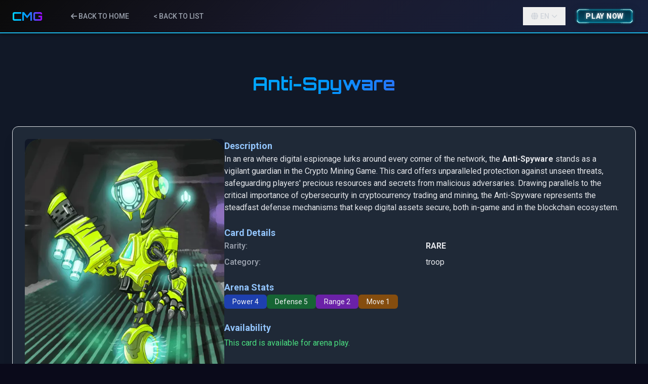

--- FILE ---
content_type: text/html; charset=UTF-8
request_url: https://cryptomininggame.com/card/antispyware
body_size: 9714
content:
<!DOCTYPE html>
<html lang="en">
    <head>
        <meta charset="UTF-8">
        <meta name="viewport" content="width=device-width, initial-scale=1.0, shrink-to-fit=no, user-scalable=no">

        <!-- Google tag (gtag.js) -->
        <script async src="https://www.googletagmanager.com/gtag/js?id=G-5DZCP5BC4R"></script>
        <script>
            window.dataLayer = window.dataLayer || [];
            function gtag(){dataLayer.push(arguments);}
            gtag('js', new Date());

            gtag('config', 'G-5DZCP5BC4R');
        </script>

        <title>Anti-Spyware | Safeguard in CMG Network Battle Arena | CMG 3</title>
        <meta name="description" content="The Anti-Spyware card in Crypto Mining Game offers protection against data breaches. Play it to secure your network and dominate opponents.">

        <!-- Favicons -->
        <link rel="icon" type="image/png" href="/images/favicons/favicon-96x96.png" sizes="96x96" />
        <link rel="icon" type="image/svg+xml" href="/images/favicons/favicon.svg" />
        <link rel="shortcut icon" href="/images/favicons/favicon.ico" />
        <link rel="apple-touch-icon" sizes="180x180" href="/images/favicons/apple-touch-icon.webp" />
        <link rel="manifest" href="/images/favicons/site.webmanifest" />

        <!-- Open Graph / Facebook -->
        <meta property="og:title" content="Anti-Spyware | Safeguard in CMG Network Battle Arena">
        <meta property="og:description" content="The Anti-Spyware card in Crypto Mining Game offers protection against data breaches. Play it to secure your network and dominate opponents.">
        <meta property="og:type" content="website">
        <meta property="og:url" content="https://cryptomininggame.com/card/antispyware">
        <meta property="og:image" content="/images/previews/og_banner.webp">
        <meta property="og:locale" content="en_US">
        <meta property="og:site_name" content="CMG 3">

        <!-- Twitter -->
        <meta name="twitter:card" content="summary_large_image">
        <meta name="twitter:title" content="Anti-Spyware | Safeguard in CMG Network Battle Arena">
        <meta name="twitter:description" content="The Anti-Spyware card in Crypto Mining Game offers protection against data breaches. Play it to secure your network and dominate opponents.">
        <meta name="twitter:image" content="/images/previews/og_banner.webp">
        <meta name="twitter:site" content="@CMG_network">

        <!-- Canonical URL -->
        <link rel="canonical" href="https://cryptomininggame.com/card/antispyware">

                    <link rel="stylesheet" href="https://cdnjs.cloudflare.com/ajax/libs/font-awesome/6.4.0/css/all.min.css">
                            <link rel="stylesheet" href="/build/css/front.df54b600.css" integrity="sha384-ttliKQXDvUHBMp65j5GCH1UTCD2Z4X5+bCD6Ft0NBG0sLTn4YpaOnKrJygPAjmf1">
                    
                    <script src="/build/runtime.373a9098.js" defer integrity="sha384-RZeEinHotWygaA5mfIV+HSz015RKCoRWlwIhAM80nqucdC1gZ8DxRnyMTqRH3Qw5"></script><script src="/build/5093.3bf2261d.js" defer integrity="sha384-Tnmq9B8x1vZxou81TTxRJSd35h2ww9CiO3aX0F7GGD6rmWP/yR34aQAWXpqcOA/M"></script><script src="/build/4692.8f03972d.js" defer integrity="sha384-hQ8sbmQzEdyodXnYLLc7iZoot3zABXpUNO0HXJs9LhPjVlmvwfQLDLAKlneHcAms"></script><script src="/build/831.c5649ab6.js" defer integrity="sha384-wC2JvxiVsh8le9uuzYdtSLimJhFHq/elmEQ2mngShBA3uuWUp5yyN2Ragy7yW+wy"></script><script src="/build/5919.bb052407.js" defer integrity="sha384-Hh5FRK0eGmO+fYCpG5cK13J2o+W7MEYy/flkrhuaBcbv0vwYotIgVwYh/a1+xmBO"></script><script src="/build/3362.cee8089d.js" defer integrity="sha384-0HMRtDhsCigXo4ibyOWBV7+aUCvwIw2js13pJQhFB6hgdq5ceJwk7wiAJc6kZh2y"></script><script src="/build/7915.a6cdb062.js" defer integrity="sha384-7OM93HQLy7f0Uw9GPXoU4IaLBmnBtdawb5uDWg7tDqkJ9M1uKHhyCdvQxp3vTgvF"></script><script src="/build/3232.30edb414.js" defer integrity="sha384-Y4d+PTNT02XNKVei8LqQdipbjlVI6dcuW1W4IO/8FCJa9Qy7JTvhGQVcGBoiHNPl"></script><script src="/build/app.94ed3c49.js" defer integrity="sha384-2v+paPKl43w2ajgOOT3Zsj35G4/aBUgCTP0l8PF1nx2fKTaoHCaeouAbG8xOr0hE"></script>
            <script src="https://cdn.tailwindcss.com"></script>
            <script src="https://cdnjs.cloudflare.com/ajax/libs/socket.io/4.5.4/socket.io.min.js"
                    integrity="sha512-HTENHrkQ/P0NGDFd5nk6ibVtCkcM7jhr2c7GyvXp5O+4X6O5cQO9AhqFzM+MdeBivsX7Hoys2J7pp2wdgMpCvw=="
                    crossOrigin="anonymous" referrerPolicy="no-referrer"></script>
            <script src="/build/8764.cc66302a.js" defer integrity="sha384-x5yAOCdCC/HN52NkRc70tdXA36wNQv14RgZcL6nADBeo3df7bY2IYV1fswnheZjf"></script><script src="/build/js/homePageManager.843c2d58.js" defer integrity="sha384-gWMixJeO2TcUGhJay1mp8kGSxF+23UdDSf2ZJZPmg/o7pkXK9No/v77ESpgxguzs"></script>
            <script src="/build/js/socketManager.cc82958e.js" defer integrity="sha384-KxTc5WxgBPmbAhEethPIX1WrY1Z2hN7BE9E2t0y/5d1zGvuMhwn9/jbkVCOsk8F7"></script>
            <script>
                window.CMGEXPRESS_URL = "https://express.cryptomininggame.com:8443";
                window.user_id = "";
                window.globalData = {
                    url: {
                        login: "/login",
                        register: "/register",
                        checkAvailability: "/register/check-availability",
                        resetPassword: "/reset-password/reset",
                        game: "/game/home/",
                    }
                };
                window.addEventListener('DOMContentLoaded', function() {
                    (function($) {
                        window.eventDispatcher = $('body'); // We store our event dispatcher that can be called anywhere!

                        let $btn  = $('#mobile-menu-button'),
                            $menu = $('#mobile-menu');
                        $btn.on('click', () => {
                            $menu.toggleClass('hidden');
                        });

                    })(jQuery);
                });
            </script>
            </head>
    <body>

                    <nav class="bg-gray-900 bg-opacity-90 backdrop-blur-md sticky top-0 w-full z-50 border-b border-blue-400 border-opacity-30" id="frontMainMenu">
                <div class="max-w-7xl mx-auto px-4 sm:px-6 lg:px-8">
                    <div class="flex items-center justify-between h-16">

                        <div class="flex items-center">
                            <div class="flex-shrink-0">
                                <span class="text-2xl font-bold gradient-text title-font"
                                                                            onclick="window.location.href = '/';"
                                                                    >
                                    CMG
                                </span>
                            </div>
                            <div class="hidden md:block">
                                <div class="ml-10 flex items-baseline space-x-4">
                                                                                <a href="/" class="text-gray-400 hover:text-white px-3 py-2 rounded-md text-sm font-medium"><i class="fas fa-arrow-left"></i> BACK TO HOME</a>
    <a href="/card/list" class="text-gray-400 hover:text-white px-3 py-2 rounded-md text-sm font-medium" title="Back to the list of cards">< BACK TO LIST</a>
                                                                    </div>
                            </div>
                        </div>

                        <div class="hidden md:block">
                            <div class="ml-4 flex items-center md:ml-6 space-x-4">
                                                                                                                                        <div class="relative group">
                                        <button class="flex items-center text-gray-300 hover:text-white px-3 py-2 text-sm font-medium">
                                            <i class="fas fa-globe mr-1"></i> EN
                                            <i class="fas fa-chevron-down ml-1 text-xs"></i>
                                        </button>
                                        <div class="absolute right-0 mt-0 w-40 bg-gray-800 rounded-md shadow-lg z-50 hidden group-hover:block">
                                            <div class="py-1">
                                                                                                    <a class="block px-4 py-2 text-sm text-gray-300 hover:bg-gray-700 hover:text-white"
                                                       href="/card/antispyware?force_locale=1"
                                                    >
                                                        English
                                                    </a>
                                                                                                    <a class="block px-4 py-2 text-sm text-gray-300 hover:bg-gray-700 hover:text-white"
                                                       href="/fr/card/antispyware?force_locale=1"
                                                    >
                                                        Français
                                                    </a>
                                                                                                    <a class="block px-4 py-2 text-sm text-gray-300 hover:bg-gray-700 hover:text-white"
                                                       href="/de/card/antispyware?force_locale=1"
                                                    >
                                                        Deutch
                                                    </a>
                                                                                                    <a class="block px-4 py-2 text-sm text-gray-300 hover:bg-gray-700 hover:text-white"
                                                       href="/es/card/antispyware?force_locale=1"
                                                    >
                                                        Español
                                                    </a>
                                                                                                    <a class="block px-4 py-2 text-sm text-gray-300 hover:bg-gray-700 hover:text-white"
                                                       href="/ru/card/antispyware?force_locale=1"
                                                    >
                                                        Русский
                                                    </a>
                                                                                            </div>
                                        </div>
                                    </div>
                                                                <button class="btn-primary text-white px-6 py-2 rounded-full text-sm font-bold uppercase tracking-wider" id="modalButton_playNowMainMenu">
                                    Play Now                                </button>
                            </div>
                        </div>

                        <div class="md:hidden">
                            <button id="mobile-menu-button" class="text-gray-300 hover:text-white p-2">
                                <i class="fas fa-bars text-xl"></i>
                            </button>
                        </div>
                    </div>
                </div>

                <!-- Mobile menu -->
                <div class="md:hidden hidden" id="mobile-menu">
                    <div class="px-2 pt-2 pb-3 space-y-1 sm:px-3">
                        <a href="#home" class="text-gray-300 hover:text-white block px-3 py-2 rounded-md text-base font-medium">Home</a>
                        <a href="#gameplay" class="text-gray-300 hover:text-white block px-3 py-2 rounded-md text-base font-medium">Gameplay</a>
                        <a href="#seasons" class="text-gray-300 hover:text-white block px-3 py-2 rounded-md text-base font-medium">Seasons</a>
                        <a href="#rewards" class="text-gray-300 hover:text-white block px-3 py-2 rounded-md text-base font-medium">Rewards</a>
                        <a href="#community" class="text-gray-300 hover:text-white block px-3 py-2 rounded-md text-base font-medium">Community</a>
                        <a href="#gallery" class="text-gray-300 hover:text-white block px-3 py-2 rounded-md text-base font-medium">Gallery</a>
                                                <button class="btn-primary text-white px-6 py-2 rounded-full text-sm font-bold uppercase tracking-wider w-full mt-4" id="modalButton_playNowMobileMenu">
                            Play Now                        </button>
                    </div>
                </div>
            </nav>

            <!-- Login Section - Right below header (only show on pages other than /auth) -->
                            <div id="loginRegisterSection" class="hidden bg-black bg-opacity-95 border-b-2 border-cyan-400">
                    <div class="max-w-4xl mx-auto px-4 py-6">
                        
                        <!-- Tabs -->
                        <div class="flex justify-center mb-6">
                            <div class="flex bg-gray-800 rounded-lg p-1">
                                <button class="tab-button active px-6 py-3 rounded-md text-sm font-medium transition-all duration-300" data-tab="login">
                                    Login                                </button>
                                <button class="tab-button px-6 py-3 rounded-md text-sm font-medium transition-all duration-300" data-tab="register">
                                    Create an account and start playing                                </button>
                            </div>
                        </div>
                        
                        <div class="flex flex-col lg:flex-row items-center justify-center gap-6 lg:gap-8">
                            
                            <!-- Login Form -->
                            <div id="loginContent" class="w-full max-w-md">
                                <div class="text-center mb-4">
                                    <h2 class="text-2xl font-bold text-white mb-2">Welcome Back</h2>
                                    <p class="text-gray-300">Enter the Crypto Mining Network</p>
                                </div>
                                
                                <div class="w-full">
                                    <div id="formLogin" class="w-full max-w-sm md:max-w-md lg:max-w-lg mx-auto">
    <div class="container text-white" id="loginBlock">
        
        <form class="form-group space-y-4" action="/login" id="loginForm" method="post">
            <input class="form-control email w-full px-4 py-3 border-2 border-cyan-400 bg-nightBlue text-white rounded transition-all duration-300 hover:drop-shadow-lg focus:drop-shadow-lg placeholder-white placeholder-opacity-50" 
                   type="text" id="username" name="_username" placeholder="Your email or username" autocomplete="current-email" value=""/>

            <input class="form-control password w-full px-4 py-3 border-2 border-cyan-400 bg-nightBlue text-white rounded transition-all duration-300 hover:drop-shadow-lg focus:drop-shadow-lg placeholder-white placeholder-opacity-50" 
                   type="password" id="password" placeholder="Your password" autocomplete="current-password" name="_password"/>

                        <input type="hidden" name="_target_path" value="/game/home/"/>

            <input type="hidden" name="_csrf_token" value="35177eddc86feb2.DjXz4PA-am4S2GlP7hId2ICd6Cu3SDCtXaPh_teAX1A.eQfDg5FhRype7S0MlyZRrvqwjWLtLG_pHsSXx53TNCllcLaxum8sBny9Hg">
            
            <label class="flex items-center space-x-2 text-sm">
                <input type="checkbox" name="_remember_me" checked class="w-4 h-4">
                <span>Keep me logged in</span>
            </label>
            
            <input type="hidden" name="_target_path" value="/player-connected">
            
            <button class="btn formButton btnLogin w-full md:w-auto px-8 py-3 text-white text-lg font-bold bg-cover bg-center transition-all duration-300 hover:scale-105 hover:drop-shadow-lg disabled:opacity-20 disabled:pointer-events-none" 
                    id="submitLoginForm" type="submit"
                    style="background-image: url('/images/Btn_Rectangle05Cyan_n.webp'); background-size: 100% 100%;">
                LOGIN            </button>
        </form>
        
                <a class="resetPassword block mt-4 text-red-400 text-sm font-bold tracking-wider transition-all duration-300 hover:scale-105 hover:drop-shadow-lg text-center" 
           href="/reset-password">
            Reset password        </a>
        
        <div id="formLoginMessage" class="mt-4 p-3 rounded text-center hidden">
        </div>
    </div>
</div>
                                </div>
                            </div>
                            
                            <!-- Register Form -->
                            <div id="registerContent" class="w-full max-w-md hidden">
                                <div class="text-center mb-4">
                                    <h2 class="text-2xl font-bold text-white mb-2">Join the Network</h2>
                                    <p class="text-gray-300">Create your account and start mining</p>
                                </div>
                                
                                <div class="w-full">
                                    <div id="formRegister">
    

    <form name="registration_form" method="post" id="registerForm">
    
    <div class="form-group-with-validation">
        <div><input type="text" id="registration_form_email" name="registration_form[email]" required="required" placeholder="Your email" autocomplete="off" /></div>
        <div class="field-validation-message" id="emailValidationMessage"></div>
    </div>
    
    <div class="form-group-with-validation">
        <div><input type="text" id="registration_form_username" name="registration_form[username]" required="required" placeholder="Your username" autocomplete="off" /></div>
        <div class="field-validation-message" id="usernameValidationMessage"></div>
    </div>
    
    <div><input type="password" id="registration_form_password_first" name="registration_form[password][first]" required="required" placeholder="Your password" autocomplete="off" /></div>
    <div><input type="password" id="registration_form_password_second" name="registration_form[password][second]" required="required" placeholder="Repeat your password" autocomplete="off" /></div>
    
    <label class="flex items-center space-x-2 text-sm">
        <div><input type="checkbox" id="registration_form_agreeTerms" name="registration_form[agreeTerms]" required="required" value="1" /></div>
        <span>Agree terms</span>
    </label>

    <button type="submit" class="btn formButton btnLogin" id="submitRegisterForm">Register</button>
    <input type="hidden" id="registration_form__token" name="registration_form[_token]" value="d3a2cd2789f2b.zMqTgIgNwGiJ2h-oWuVQrJWjdl15FR_AYYJBHk-ZcgU.upr5yOlpqyPt6FrLBZAlzqaTQmkoVnypVroSTST0OWq_mcT3xV6UAMqTLw" /></form>

    <div id="formRegisterMessage" class="mt-4 p-3 rounded text-center hidden">
    </div>
</div>

                                </div>
                            </div>
                        </div>
                    </div>
                </div>
                    
        <div id="cmgFront">
            
    <section class="py-20 bg-gray-900">
        <div class="max-w-7xl mx-auto px-4 sm:px-6 lg:px-8">
            <div class="text-center mb-16">
                <h1 class="text-3xl md:text-4xl font-bold mb-4 title-font gradient-text">Anti-Spyware</h1>
            </div>

            <div class="bg-gray-800 rounded-xl overflow-hidden border border-blue-400 border-opacity-30 shadow-xl p-4">
                <div class="flex flex-col md:flex-row gap-6">
                    <!-- Left Section: Card Image -->
                    <aside class="w-full md:w-1/3">
                        <header class="bg-gray-900 rounded-lg overflow-hidden">
                            <img src="/images/cards/arena/antispyware.webp"
                                 alt="Anti-Spyware Card image"
                                 title="Anti-Spyware Card"
                                 class="w-full h-auto object-cover" />
                        </header>
                    </aside>

                    <!-- Right Section: Card Details -->
                    <aside class="w-full md:w-2/3 space-y-6 text-gray-200">

                        <!-- Description -->
                        <section>
                            <h2 class="text-lg font-semibold text-blue-300">Description</h2>
                            <div><p>In an era where digital espionage lurks around every corner of the network, the <strong>Anti-Spyware</strong> stands as a vigilant guardian in the Crypto Mining Game. This card offers unparalleled protection against unseen threats, safeguarding players' precious resources and secrets from malicious adversaries. Drawing parallels to the critical importance of cybersecurity in cryptocurrency trading and mining, the Anti-Spyware represents the steadfast defense mechanisms that keep digital assets secure, both in-game and in the blockchain ecosystem.</p></div>
                        </section>

                        <!-- Card Details -->
                        <section>
                            <h2 class="text-lg font-semibold text-blue-300">Card Details</h2>
                            <dl class="grid grid-cols-2 gap-2">
                                <dt class="font-medium text-gray-400">Rarity:</dt>
                                <dd class="font-bold text-rare">RARE</dd>
                                <dt class="font-medium text-gray-400">Category:</dt>
                                <dd>troop</dd>
                            </dl>
                        </section>

                        <!-- Arena Stats -->
                        <section>
                            <h2 class="text-lg font-semibold text-blue-300">Arena Stats</h2>
                                                        <div class="flex flex-wrap gap-4 text-sm text-gray-100">
                                <span class="bg-blue-800 px-3 py-1 rounded">Power 4</span>
                                <span class="bg-green-800 px-3 py-1 rounded">Defense 5</span>
                                <span class="bg-purple-800 px-3 py-1 rounded">Range 2</span>
                                <span class="bg-yellow-800 px-3 py-1 rounded">Move 1</span>
                            </div>
                        </section>

                        <!-- Availability -->
                        <section>
                            <h2 class="text-lg font-semibold text-blue-300">Availability</h2>
                            <p class="mt-1">
                                                                    <span class="text-green-400">This card is available for arena play.</span>
                                                            </p>
                        </section>
                    </aside>
                </div>

                <!-- Lore (if any) -->
                                    <hr class="my-6 border-gray-600">
                    <div class="text-gray-300 cardLoreText p-4"><h2>Anti-Spyware, the Lore</h2>
<p>The <strong>Anti-Spyware</strong> card is an essential tool for any player in the <em>crypto mining game</em>. The digital realm is full of dangerous spyware, ready to steal your precious resources and disrupt your mining operation. With this card, you deploy high-level defense systems, protecting your drones and mining equipment from being compromised.</p>
<p>In the <em>CMG universe</em>, security is just as important as mining efficiency. <strong>Anti-Spyware</strong> provides a protective layer that keeps your mining infrastructure intact, allowing you to focus on your strategy without the fear of cyberattacks. As you advance, be sure to keep this card in your arsenal to fend off threats lurking in the network.</p>
<p>Maximize your mining potential and safeguard your resources with the <strong>Anti-Spyware</strong> card. A secure miner is a successful miner!</p></div>
                
                <!-- Footer -->
                <footer class="mt-10 space-y-4 text-gray-300">
                    <p class="text-gray-300 mb-4">The <strong>Anti-Spyware</strong> card is a crucial element in the <em>Network Battle Arena</em>, offering a unique set of abilities that can change the course of battle. Will you harness its full potential and outsmart your opponents?</p>
                    <p class="text-gray-300 mb-4">Explore more cards and discover their powers in the world of <strong>Crypto Mining Game</strong>.</p>
                    <button class="btn-primary text-white px-8 py-3 rounded-full text-lg font-bold uppercase tracking-wider" href="/" title="Play Crypto Mining Game 3" id="modalButton_seoCTAPlayNow">
                        PLAY NOW!
                    </button>
                </footer>

            </div>
        </div>
    </section>

    <section class="pt-0 pb-20 bg-gray-900">
        <div class="max-w-7xl mx-auto px-4 sm:px-6 lg:px-8">
            <h2 class="text-2xl md:text-3xl font-bold mb-4 title-font gradient-text">Discover more CMG Cards!</h2>

            <p class="text-gray-300 mb-4">Dive deeper into the Anti-Spyware card and explore other key players in the <strong>Network Battle Arena</strong>! In Crypto Mining Game, every card brings unique strategies and abilities to the table, helping you defend against threats, amplify your mining, or sabotage your opponents.</p>

                            <p class="text-gray-300 mb-4">With cards like <a href="/card/hacker" title="Discover the Hacker CMG Card!">Hacker</a>, <a href="/card/mining-tower" title="Discover the Mining Tower CMG Card!">Mining Tower</a>, <a href="/card/cyber-dragon" title="Discover the Cyber-dragon CMG Card!">Cyber-dragon</a>, and <a href="/card/vpn" title="Discover the VPN CMG Card!">VPN</a>, you’ll be prepared for anything the network throws at you. Build your ultimate deck, outsmart the AI, and dominate the network one card at a time!</p>
            
            <p class="text-gray-300 mb-4"><a href="/card/list" title="List of CMG Cards">Go back to the list</a> and discover more cards from Crypto Mining Game Trading Card Game!</p>
        </div>
    </section>

        </div>

        <!-- Partners Section -->
        <section id="partners" class="pt-10 pb-20 bg-gradient-to-r from-blue-900 to-purple-900">

            <!-- Our Partners Section -->
            <section class="py-16 bg-gray-800">
                <div class="max-w-7xl mx-auto px-4 sm:px-6 lg:px-8">
                    <div class="text-center mb-12">
                        <h2 class="text-3xl md:text-4xl font-bold mb-4 title-font gradient-text">Our Partners</h2>
                        <div class="w-24 h-1 bg-blue-500 mx-auto"></div>
                    </div>

                    <div class="grid grid-cols-1 md:grid-cols-2 lg:grid-cols-4 gap-8">
                        <!-- Partner 1 -->
                        <div class="text-center">
                            <h3 class="text-xl font-bold text-blue-300 mb-4">Opportunities</h3>
                            <div class="partner-banner w-[300px] h-[250px] bg-gray-700 border border-gray-600 mx-auto flex items-center justify-center text-gray-400 mb-4">
                                <ins class="5d14c65a777d075792098269" style="display:inline-block;width:300px;height:250px;"></ins><script>!function(e,n,c,t,o,r,d){!function e(n,c,t,o,r,m,d,s,a){s=c.getElementsByTagName(t)[0],(a=c.createElement(t)).async=!0,a.src="https://"+r[m]+"/js/"+o+".js?v="+d,a.onerror=function(){a.remove(),(m+=1)>=r.length||e(n,c,t,o,r,m)},s.parentNode.insertBefore(a,s)}(window,document,"script","5d14c65a777d075792098269",["cdn.bmcdn6.com"], 0, new Date().getTime())}();</script>
                            </div>
                            <a href="https://bitmedia.io/app/publisher/sites/5a709eb4cf71df002060e0c0" target="_blank" class="inline-block bg-blue-600 hover:bg-blue-700 text-white px-6 py-2 rounded-md font-medium transition-colors" title="Bitmedia Crypto Advertising Network">
                                ADVERTISE HERE                            </a>
                        </div>

                        <!-- Partner 2 -->
                        <div class="text-center">
                            <h3 class="text-xl font-bold text-blue-300 mb-4">Faucetpay</h3>
                            <div class="partner-banner w-[300px] h-[250px] bg-gray-700 border border-gray-600 mx-auto flex items-center justify-center text-gray-400 mb-4">
                                <a href="https://faucetpay.io/?r=1853630" target="_blank" title="Faucetpay Micro crypto wallet">
                                    <img loading="lazy" src="/images/partners/faucetPay_banner.gif" alt="Faucetpay Micro crypto wallet" title="Faucetpay Micro crypto wallet">
                                </a>
                            </div>
                            <a href="https://faucetpay.io/?r=1853630" target="_blank" class="inline-block bg-blue-600 hover:bg-blue-700 text-white px-6 py-2 rounded-md font-medium transition-colors">
                                VISIT NOW                            </a>
                        </div>

                        <!-- Partner 3 -->
                        <div class="text-center">
                            <h3 class="text-xl font-bold text-blue-300 mb-4">FreeBitcoin</h3>
                            <div class="partner-banner w-[300px] h-[250px] bg-gray-700 border border-gray-600 mx-auto flex items-center justify-center text-gray-400 mb-4">
                                <a href="https://freebitco.in/?r=8642121" target="_blank" title="FreeBitcoin for free bitcoin faucet">
                                    <img loading="lazy" src="/images/partners/freeBitcoin_banner.webp" alt="Faucetpay Micro crypto wallet" title="FreeBitcoin for free bitcoin faucet">
                                </a>
                            </div>
                            <a href="https://freebitco.in/?r=8642121" class="inline-block bg-blue-600 hover:bg-blue-700 text-white px-6 py-2 rounded-md font-medium transition-colors" title="FreeBitcoin for free bitcoin faucet">
                                VISIT NOW                            </a>
                        </div>

                        <!-- Partner 4 -->
                        <div class="text-center">
                            <h3 class="text-xl font-bold text-blue-300 mb-4">Your company</h3>
                            <a href="#advertising-cta" class="block partner-banner w-[300px] h-[250px] bg-gray-700 border border-gray-600 mx-auto flex items-center justify-center text-gray-400 mb-4 hover:border-blue-400 hover:bg-gray-600 transition-all cursor-pointer">
                                <div class="text-center">
                                    <i class="fas fa-ad text-5xl mb-3 text-blue-400"></i>
                                    <p class="text-lg font-bold text-blue-300">Advertise Here</p>
                                    <p class="text-sm mt-2">300x250 Banner</p>
                                </div>
                            </a>
                            <a href="#advertising-cta" class="inline-block bg-blue-600 hover:bg-blue-700 text-white px-6 py-2 rounded-md font-medium transition-colors">
                                LEARN MORE                            </a>
                        </div>
                    </div>
                </div>
            </section>

            <!-- CTA Section -->
            <div class="max-w-7xl mx-auto pt-20 px-4 sm:px-6 lg:px-8 text-center">
                <img class="h-60 mx-auto lazy" src="/images/illustrations/astrogirl_illus.webp" alt="AstroGirl card of Crypto Mining Game" title="Join the AstroGirl, Play Crypto Mining Game">

                <h2 class="text-3xl md:text-4xl font-bold mb-6 title-font text-white">Ready to Start Playing?</h2>
                <p class="text-xl text-blue-200 mb-10 max-w-3xl mx-auto">
                    Join thousands of players worldwide in the ultimate crypto mining adventure. Build your empire, earn real rewards, collect cards and conquer the network!                </p>
                <button class="btn-primary text-white px-10 py-4 rounded-full text-lg font-bold uppercase tracking-wider pulse" id="modalButton_playNowForFree">
                    Play Now For Free                </button>
            </div>
        </section>

        <!-- Footer -->
        <footer class="bg-gray-900 pt-16 pb-8 border-t border-gray-800">
            <div class="max-w-7xl mx-auto px-4 sm:px-6 lg:px-8">
                <div class="grid grid-cols-2 md:grid-cols-4 gap-8 mb-12">
                    <div>
                        <h3 class="text-lg font-bold text-white mb-4">Game</h3>
                        <ul class="space-y-2">
                            <li><a href="#home" class="text-gray-400 hover:text-white">Home</a></li>
                            <li><a href="#gameplay" class="text-gray-400 hover:text-white">Gameplay</a></li>
                            <li><a href="#seasons" class="text-gray-400 hover:text-white">Seasons</a></li>
                            <li><a href="#rewards" class="text-gray-400 hover:text-white">Rewards</a></li>
                            <li><a href="#community" class="text-gray-400 hover:text-white">Community</a></li>
                            <li><a href="#gallery" class="text-gray-400 hover:text-white">Gallery</a></li>
                        </ul>
                    </div>

                    <div>
                        <h3 class="text-lg font-bold text-white mb-4">Community</h3>
                        <ul class="space-y-2">
                            <li><a href="https://discord.gg/Y9ZkG8rrBK" class="text-gray-400 hover:text-white" target="_blank" title="Discord of Crypto Mining Game">Discord</a></li>
                            <li><a href="https://www.patreon.com/cryptomininggame" class="text-gray-400 hover:text-white" target="_blank" title="Patreon of Crypto Mining Game">Patreon</a></li>
                            <li><a href="https://x.com/CMG_network" class="text-gray-400 hover:text-white" target="_blank" title="Twitter X of Crypto Mining Game">Twitter X</a></li>
                            <li><a href="https://www.youtube.com/@CMGNetwork" class="text-gray-400 hover:text-white" target="_blank" title="Youtube channel of Crypto Mining Game">YouTube</a></li>
                            <li><a href="https://t.me/+SLQ3qM5W_qc3YmE0" class="text-gray-400 hover:text-white" target="_blank" title="Telegram of Crypto Mining Game">Discord</a></li>
                        </ul>
                    </div>

                    <div>
                        <h3 class="text-lg font-bold text-white mb-4">Resources</h3>
                        <ul class="space-y-2">
                            <li><a href="/news/list" title="News of Crypto Mining Game" class="text-gray-400 hover:text-white">News</a></li>
                            <li><a href="/card/list" title="Cards of Crypto Mining Game" class="text-gray-400 hover:text-white">Cards</a></li>
                            <li><a href="/guides/list" title="Guides of Crypto Games" class="text-gray-400 hover:text-white">Guides</a></li>
                            <li><a href="#" class="text-gray-400 hover:text-white">Wiki</a></li>
                            <li><a href="#" class="text-gray-400 hover:text-white">Dev logs</a></li>
                        </ul>
                    </div>

                    <div>
                        <h3 class="text-lg font-bold text-white mb-4">Legal</h3>
                        <ul class="space-y-2">
                            <li><a href="/terms-of-use" class="text-gray-400 hover:text-white" title="Terms of use">Terms</a></li>
                            <li><a href="/privacy-policy" class="text-gray-400 hover:text-white" title="Privacy Policy">Privacy</a></li>
                            <li><a href="/cookies-policy" class="text-gray-400 hover:text-white" title="Cookies Policy">Cookies</a></li>
                            <li><a href="https://discord.gg/Y9ZkG8rrBK" class="text-gray-400 hover:text-white" target="_blank" title="Contact us on Discord!">Contact</a></li>
                        </ul>
                    </div>

                </div>

                <!-- Advertising CTA Section -->
                <div id="advertising-cta" class="border-t border-gray-800 py-12 text-center bg-gradient-to-r from-gray-900 via-gray-800 to-gray-900">
                    <div class="max-w-4xl mx-auto px-4">
                        <div class="mb-6">
                            <div class="inline-block bg-blue-900 bg-opacity-30 border border-blue-400 border-opacity-30 rounded-full px-4 py-1 mb-4">
                                <span class="text-blue-300 text-sm font-bold uppercase tracking-wider">
                                    <i class="fas fa-bullhorn mr-2"></i>Promote Your Brand                                </span>
                            </div>
                            <h3 class="text-2xl md:text-3xl font-bold mb-3 title-font gradient-text">
                                Reach Thousands of Active Players                            </h3>
                            <p class="text-gray-300 text-lg mb-2 max-w-2xl mx-auto">
                                Advertise your crypto project, service, or product directly in the game.                            </p>
                            <p class="text-gray-400 text-sm mb-6 max-w-2xl mx-auto">
                                Target engaged users, pay with IMGA tokens, and track your campaign performance in real-time.                            </p>
                        </div>
                        
                        <div class="flex flex-col sm:flex-row justify-center gap-4">
                            <a href="/ads/my-ads" 
                               class="btn-primary text-white px-8 py-4 rounded-full text-lg font-bold uppercase tracking-wider inline-block transition-all hover:scale-105"
                               title="Create your advertising campaign">
                                <i class="fas fa-rocket mr-2"></i>Start Advertising                            </a>
                        </div>
                        
                        <div class="mt-8 flex flex-wrap justify-center gap-6 text-sm text-gray-400">
                            <div class="flex items-center">
                                <i class="fas fa-check-circle text-blue-400 mr-2"></i>
                                <span>Crypto-Friendly</span>
                            </div>
                            <div class="flex items-center">
                                <i class="fas fa-check-circle text-blue-400 mr-2"></i>
                                <span>Real-Time Analytics</span>
                            </div>
                            <div class="flex items-center">
                                <i class="fas fa-check-circle text-blue-400 mr-2"></i>
                                <span>Engaged Audience</span>
                            </div>
                        </div>
                        
                        <!-- Contact Details -->
                        <div class="mt-8 bg-gray-800 bg-opacity-50 border border-gray-700 rounded-lg p-6 max-w-md mx-auto">
                            <p class="text-gray-300 font-semibold mb-3">
                                <i class="fas fa-handshake mr-2 text-blue-400"></i>For Partnership Opportunities:                            </p>
                            <div class="text-sm text-gray-300 space-y-2">
                                <div>
                                    <i class="fas fa-envelope text-blue-400 mr-2"></i>
                                    <a href="/cdn-cgi/l/email-protection#65060a0b110406112506171c15110a160c0b1100170406110c13004b060a08" class="hover:text-blue-400 transition-colors font-medium">
                                        <span class="__cf_email__" data-cfemail="aac9c5c4decbc9deeac9d8d3dadec5d9c3c4decfd8cbc9dec3dccf84c9c5c7">[email&#160;protected]</span>
                                    </a>
                                </div>
                                <div>
                                    <i class="fab fa-discord text-blue-400 mr-2"></i>
                                    <span class="text-gray-400">Discord:</span> 
                                    <span class="font-medium">jamboom#4083</span>
                                </div>
                                <div>
                                    <i class="fab fa-telegram text-blue-400 mr-2"></i>
                                    <span class="text-gray-400">Telegram:</span> 
                                    <a href="https://t.me/jamOfUltera" target="_blank" class="hover:text-blue-400 transition-colors font-medium">
                                        @jamOfUltera
                                    </a>
                                </div>
                            </div>
                        </div>
                    </div>
                </div>

                <div class="border-t border-gray-800 pt-8 flex flex-col md:flex-row justify-between items-center">
                    <div class="flex items-center mb-4 md:mb-0">
                        <span class="text-2xl font-bold gradient-text title-font mr-2">CMG</span>
                        <span class="text-gray-400 text-sm">© 2026 <a href="https://cryptosinteractive.com" target="_blank" title="CRYPTOS Interactive, French Game Studio">CRYPTOS Interactive</a>. All rights reserved.</span>
                    </div>

                    <div class="flex space-x-6">
                        <a href="https://x.com/CMG_network" target="_blank" class="text-gray-400 hover:text-white" title="Twitter X of Crypto Mining Game">
                            <i class="fab fa-twitter text-xl"></i>
                        </a>
                        <a href="https://discord.gg/Y9ZkG8rrBK" target="_blank" class="text-gray-400 hover:text-white" title="Discord of Crypto Mining Game">
                            <i class="fab fa-discord text-xl"></i>
                        </a>
                        <a href="https://www.youtube.com/@CMGNetwork" target="_blank" class="text-gray-400 hover:text-white" title="Youtube channel of Crypto Mining Game">
                            <i class="fab fa-youtube text-xl"></i>
                        </a>
                        <a href="https://t.me/+SLQ3qM5W_qc3YmE0" target="_blank" class="text-gray-400 hover:text-white" title="Telegram of Crypto Mining Game">
                            <i class="fab fa-telegram text-xl"></i>
                        </a>
                    </div>
                </div>
            </div>
        </footer>

    <script data-cfasync="false" src="/cdn-cgi/scripts/5c5dd728/cloudflare-static/email-decode.min.js"></script><script defer src="https://static.cloudflareinsights.com/beacon.min.js/vcd15cbe7772f49c399c6a5babf22c1241717689176015" integrity="sha512-ZpsOmlRQV6y907TI0dKBHq9Md29nnaEIPlkf84rnaERnq6zvWvPUqr2ft8M1aS28oN72PdrCzSjY4U6VaAw1EQ==" data-cf-beacon='{"version":"2024.11.0","token":"7839528bd36c4dacb59daa09816ef9fb","server_timing":{"name":{"cfCacheStatus":true,"cfEdge":true,"cfExtPri":true,"cfL4":true,"cfOrigin":true,"cfSpeedBrain":true},"location_startswith":null}}' crossorigin="anonymous"></script>
</body>
</html>


--- FILE ---
content_type: text/css
request_url: https://cryptomininggame.com/build/css/front.df54b600.css
body_size: 54538
content:
@charset "UTF-8";@import url(https://fonts.googleapis.com/css2?family=Aldrich&display=swap);@import url(https://fonts.googleapis.com/css2?family=Fragment+Mono&display=swap);@import url(https://fonts.googleapis.com/css2?family=Orbitron:wght@400;500;600;700&family=Roboto:wght@300;400;500;700&display=swap);:root,[data-bs-theme=light]{--bs-blue:#0d6efd;--bs-indigo:#6610f2;--bs-purple:#6f42c1;--bs-pink:#d63384;--bs-red:#dc3545;--bs-orange:#fd7e14;--bs-yellow:#ffc107;--bs-green:#198754;--bs-teal:#20c997;--bs-cyan:#0dcaf0;--bs-black:#000;--bs-white:#fff;--bs-gray:#6c757d;--bs-gray-dark:#343a40;--bs-gray-100:#f8f9fa;--bs-gray-200:#e9ecef;--bs-gray-300:#dee2e6;--bs-gray-400:#ced4da;--bs-gray-500:#adb5bd;--bs-gray-600:#6c757d;--bs-gray-700:#495057;--bs-gray-800:#343a40;--bs-gray-900:#212529;--bs-primary:#0d6efd;--bs-secondary:#6c757d;--bs-success:#198754;--bs-info:#0dcaf0;--bs-warning:#ffc107;--bs-danger:#dc3545;--bs-light:#f8f9fa;--bs-dark:#212529;--bs-primary-rgb:13,110,253;--bs-secondary-rgb:108,117,125;--bs-success-rgb:25,135,84;--bs-info-rgb:13,202,240;--bs-warning-rgb:255,193,7;--bs-danger-rgb:220,53,69;--bs-light-rgb:248,249,250;--bs-dark-rgb:33,37,41;--bs-primary-text-emphasis:#052c65;--bs-secondary-text-emphasis:#2b2f32;--bs-success-text-emphasis:#0a3622;--bs-info-text-emphasis:#055160;--bs-warning-text-emphasis:#664d03;--bs-danger-text-emphasis:#58151c;--bs-light-text-emphasis:#495057;--bs-dark-text-emphasis:#495057;--bs-primary-bg-subtle:#cfe2ff;--bs-secondary-bg-subtle:#e2e3e5;--bs-success-bg-subtle:#d1e7dd;--bs-info-bg-subtle:#cff4fc;--bs-warning-bg-subtle:#fff3cd;--bs-danger-bg-subtle:#f8d7da;--bs-light-bg-subtle:#fcfcfd;--bs-dark-bg-subtle:#ced4da;--bs-primary-border-subtle:#9ec5fe;--bs-secondary-border-subtle:#c4c8cb;--bs-success-border-subtle:#a3cfbb;--bs-info-border-subtle:#9eeaf9;--bs-warning-border-subtle:#ffe69c;--bs-danger-border-subtle:#f1aeb5;--bs-light-border-subtle:#e9ecef;--bs-dark-border-subtle:#adb5bd;--bs-white-rgb:255,255,255;--bs-black-rgb:0,0,0;--bs-font-sans-serif:system-ui,-apple-system,"Segoe UI",Roboto,"Helvetica Neue","Noto Sans","Liberation Sans",Arial,sans-serif,"Apple Color Emoji","Segoe UI Emoji","Segoe UI Symbol","Noto Color Emoji";--bs-font-monospace:SFMono-Regular,Menlo,Monaco,Consolas,"Liberation Mono","Courier New",monospace;--bs-gradient:linear-gradient(180deg,hsla(0,0%,100%,.15),hsla(0,0%,100%,0));--bs-body-font-family:var(--bs-font-sans-serif);--bs-body-font-size:1rem;--bs-body-font-weight:400;--bs-body-line-height:1.5;--bs-body-color:#212529;--bs-body-color-rgb:33,37,41;--bs-body-bg:#fff;--bs-body-bg-rgb:255,255,255;--bs-emphasis-color:#000;--bs-emphasis-color-rgb:0,0,0;--bs-secondary-color:rgba(33,37,41,.75);--bs-secondary-color-rgb:33,37,41;--bs-secondary-bg:#e9ecef;--bs-secondary-bg-rgb:233,236,239;--bs-tertiary-color:rgba(33,37,41,.5);--bs-tertiary-color-rgb:33,37,41;--bs-tertiary-bg:#f8f9fa;--bs-tertiary-bg-rgb:248,249,250;--bs-heading-color:inherit;--bs-link-color:#0d6efd;--bs-link-color-rgb:13,110,253;--bs-link-decoration:underline;--bs-link-hover-color:#0a58ca;--bs-link-hover-color-rgb:10,88,202;--bs-code-color:#d63384;--bs-highlight-color:#212529;--bs-highlight-bg:#fff3cd;--bs-border-width:1px;--bs-border-style:solid;--bs-border-color:#dee2e6;--bs-border-color-translucent:rgba(0,0,0,.175);--bs-border-radius:0.375rem;--bs-border-radius-sm:0.25rem;--bs-border-radius-lg:0.5rem;--bs-border-radius-xl:1rem;--bs-border-radius-xxl:2rem;--bs-border-radius-2xl:var(--bs-border-radius-xxl);--bs-border-radius-pill:50rem;--bs-box-shadow:0 0.5rem 1rem rgba(0,0,0,.15);--bs-box-shadow-sm:0 0.125rem 0.25rem rgba(0,0,0,.075);--bs-box-shadow-lg:0 1rem 3rem rgba(0,0,0,.175);--bs-box-shadow-inset:inset 0 1px 2px rgba(0,0,0,.075);--bs-focus-ring-width:0.25rem;--bs-focus-ring-opacity:0.25;--bs-focus-ring-color:rgba(13,110,253,.25);--bs-form-valid-color:#198754;--bs-form-valid-border-color:#198754;--bs-form-invalid-color:#dc3545;--bs-form-invalid-border-color:#dc3545}[data-bs-theme=dark]{color-scheme:dark;--bs-body-color:#dee2e6;--bs-body-color-rgb:222,226,230;--bs-body-bg:#212529;--bs-body-bg-rgb:33,37,41;--bs-emphasis-color:#fff;--bs-emphasis-color-rgb:255,255,255;--bs-secondary-color:rgba(222,226,230,.75);--bs-secondary-color-rgb:222,226,230;--bs-secondary-bg:#343a40;--bs-secondary-bg-rgb:52,58,64;--bs-tertiary-color:rgba(222,226,230,.5);--bs-tertiary-color-rgb:222,226,230;--bs-tertiary-bg:#2b3035;--bs-tertiary-bg-rgb:43,48,53;--bs-primary-text-emphasis:#6ea8fe;--bs-secondary-text-emphasis:#a7acb1;--bs-success-text-emphasis:#75b798;--bs-info-text-emphasis:#6edff6;--bs-warning-text-emphasis:#ffda6a;--bs-danger-text-emphasis:#ea868f;--bs-light-text-emphasis:#f8f9fa;--bs-dark-text-emphasis:#dee2e6;--bs-primary-bg-subtle:#031633;--bs-secondary-bg-subtle:#161719;--bs-success-bg-subtle:#051b11;--bs-info-bg-subtle:#032830;--bs-warning-bg-subtle:#332701;--bs-danger-bg-subtle:#2c0b0e;--bs-light-bg-subtle:#343a40;--bs-dark-bg-subtle:#1a1d20;--bs-primary-border-subtle:#084298;--bs-secondary-border-subtle:#41464b;--bs-success-border-subtle:#0f5132;--bs-info-border-subtle:#087990;--bs-warning-border-subtle:#997404;--bs-danger-border-subtle:#842029;--bs-light-border-subtle:#495057;--bs-dark-border-subtle:#343a40;--bs-heading-color:inherit;--bs-link-color:#6ea8fe;--bs-link-hover-color:#8bb9fe;--bs-link-color-rgb:110,168,254;--bs-link-hover-color-rgb:139,185,254;--bs-code-color:#e685b5;--bs-highlight-color:#dee2e6;--bs-highlight-bg:#664d03;--bs-border-color:#495057;--bs-border-color-translucent:hsla(0,0%,100%,.15);--bs-form-valid-color:#75b798;--bs-form-valid-border-color:#75b798;--bs-form-invalid-color:#ea868f;--bs-form-invalid-border-color:#ea868f}*,:after,:before{box-sizing:border-box}@media (prefers-reduced-motion:no-preference){:root{scroll-behavior:smooth}}body{background-color:var(--bs-body-bg);color:var(--bs-body-color);font-family:var(--bs-body-font-family);font-size:var(--bs-body-font-size);font-weight:var(--bs-body-font-weight);line-height:var(--bs-body-line-height);margin:0;text-align:var(--bs-body-text-align);-webkit-text-size-adjust:100%;-webkit-tap-highlight-color:rgba(0,0,0,0)}hr{border:0;border-top:var(--bs-border-width) solid;color:inherit;margin:1rem 0;opacity:.25}.h1,.h2,.h3,.h4,.h5,.h6,h1,h2,h3,h4,h5,h6{color:var(--bs-heading-color);font-weight:500;line-height:1.2;margin-bottom:.5rem;margin-top:0}.h1,h1{font-size:calc(1.375rem + 1.5vw)}@media (min-width:1200px){.h1,h1{font-size:2.5rem}}.h2,h2{font-size:calc(1.325rem + .9vw)}@media (min-width:1200px){.h2,h2{font-size:2rem}}.h3,h3{font-size:calc(1.3rem + .6vw)}@media (min-width:1200px){.h3,h3{font-size:1.75rem}}.h4,h4{font-size:calc(1.275rem + .3vw)}@media (min-width:1200px){.h4,h4{font-size:1.5rem}}.h5,h5{font-size:1.25rem}.h6,h6{font-size:1rem}p{margin-bottom:1rem;margin-top:0}abbr[title]{cursor:help;-webkit-text-decoration:underline dotted;text-decoration:underline dotted;-webkit-text-decoration-skip-ink:none;text-decoration-skip-ink:none}address{font-style:normal;line-height:inherit;margin-bottom:1rem}ol,ul{padding-left:2rem}dl,ol,ul{margin-bottom:1rem;margin-top:0}ol ol,ol ul,ul ol,ul ul{margin-bottom:0}dt{font-weight:700}dd{margin-bottom:.5rem;margin-left:0}blockquote{margin:0 0 1rem}b,strong{font-weight:bolder}.small,small{font-size:.875em}.mark,mark{background-color:var(--bs-highlight-bg);color:var(--bs-highlight-color);padding:.1875em}sub,sup{font-size:.75em;line-height:0;position:relative;vertical-align:baseline}sub{bottom:-.25em}sup{top:-.5em}a{color:rgba(var(--bs-link-color-rgb),var(--bs-link-opacity,1));text-decoration:underline}a:hover{--bs-link-color-rgb:var(--bs-link-hover-color-rgb)}a:not([href]):not([class]),a:not([href]):not([class]):hover{color:inherit;text-decoration:none}code,kbd,pre,samp{font-family:var(--bs-font-monospace);font-size:1em}pre{display:block;font-size:.875em;margin-bottom:1rem;margin-top:0;overflow:auto}pre code{color:inherit;font-size:inherit;word-break:normal}code{color:var(--bs-code-color);font-size:.875em;word-wrap:break-word}a>code{color:inherit}kbd{background-color:var(--bs-body-color);border-radius:.25rem;color:var(--bs-body-bg);font-size:.875em;padding:.1875rem .375rem}kbd kbd{font-size:1em;padding:0}figure{margin:0 0 1rem}img,svg{vertical-align:middle}table{border-collapse:collapse;caption-side:bottom}caption{color:var(--bs-secondary-color);padding-bottom:.5rem;padding-top:.5rem;text-align:left}th{text-align:inherit;text-align:-webkit-match-parent}tbody,td,tfoot,th,thead,tr{border:0 solid;border-color:inherit}label{display:inline-block}button{border-radius:0}button:focus:not(:focus-visible){outline:0}button,input,optgroup,select,textarea{font-family:inherit;font-size:inherit;line-height:inherit;margin:0}button,select{text-transform:none}[role=button]{cursor:pointer}select{word-wrap:normal}select:disabled{opacity:1}[list]:not([type=date]):not([type=datetime-local]):not([type=month]):not([type=week]):not([type=time])::-webkit-calendar-picker-indicator{display:none!important}[type=button],[type=reset],[type=submit],button{-webkit-appearance:button}[type=button]:not(:disabled),[type=reset]:not(:disabled),[type=submit]:not(:disabled),button:not(:disabled){cursor:pointer}::-moz-focus-inner{border-style:none;padding:0}textarea{resize:vertical}fieldset{border:0;margin:0;min-width:0;padding:0}legend{float:left;font-size:calc(1.275rem + .3vw);line-height:inherit;margin-bottom:.5rem;padding:0;width:100%}@media (min-width:1200px){legend{font-size:1.5rem}}legend+*{clear:left}::-webkit-datetime-edit-day-field,::-webkit-datetime-edit-fields-wrapper,::-webkit-datetime-edit-hour-field,::-webkit-datetime-edit-minute,::-webkit-datetime-edit-month-field,::-webkit-datetime-edit-text,::-webkit-datetime-edit-year-field{padding:0}::-webkit-inner-spin-button{height:auto}[type=search]{-webkit-appearance:textfield;outline-offset:-2px}::-webkit-search-decoration{-webkit-appearance:none}::-webkit-color-swatch-wrapper{padding:0}::file-selector-button{-webkit-appearance:button;font:inherit}output{display:inline-block}iframe{border:0}summary{cursor:pointer;display:list-item}progress{vertical-align:baseline}[hidden]{display:none!important}.lead{font-size:1.25rem;font-weight:300}.display-1{font-size:calc(1.625rem + 4.5vw);font-weight:300;line-height:1.2}@media (min-width:1200px){.display-1{font-size:5rem}}.display-2{font-size:calc(1.575rem + 3.9vw);font-weight:300;line-height:1.2}@media (min-width:1200px){.display-2{font-size:4.5rem}}.display-3{font-size:calc(1.525rem + 3.3vw);font-weight:300;line-height:1.2}@media (min-width:1200px){.display-3{font-size:4rem}}.display-4{font-size:calc(1.475rem + 2.7vw);font-weight:300;line-height:1.2}@media (min-width:1200px){.display-4{font-size:3.5rem}}.display-5{font-size:calc(1.425rem + 2.1vw);font-weight:300;line-height:1.2}@media (min-width:1200px){.display-5{font-size:3rem}}.display-6{font-size:calc(1.375rem + 1.5vw);font-weight:300;line-height:1.2}@media (min-width:1200px){.display-6{font-size:2.5rem}}.list-inline,.list-unstyled{list-style:none;padding-left:0}.list-inline-item{display:inline-block}.list-inline-item:not(:last-child){margin-right:.5rem}.initialism{font-size:.875em;text-transform:uppercase}.blockquote{font-size:1.25rem;margin-bottom:1rem}.blockquote>:last-child{margin-bottom:0}.blockquote-footer{color:#6c757d;font-size:.875em;margin-bottom:1rem;margin-top:-1rem}.blockquote-footer:before{content:"— "}.img-fluid,.img-thumbnail{height:auto;max-width:100%}.img-thumbnail{background-color:var(--bs-body-bg);border:var(--bs-border-width) solid var(--bs-border-color);border-radius:var(--bs-border-radius);padding:.25rem}.figure{display:inline-block}.figure-img{line-height:1;margin-bottom:.5rem}.figure-caption{color:var(--bs-secondary-color);font-size:.875em}.container,.container-fluid,.container-lg,.container-md,.container-sm,.container-xl,.container-xxl{--bs-gutter-x:1.5rem;--bs-gutter-y:0;margin-left:auto;margin-right:auto;padding-left:calc(var(--bs-gutter-x)*.5);padding-right:calc(var(--bs-gutter-x)*.5);width:100%}@media (min-width:576px){.container,.container-sm{max-width:540px}}@media (min-width:768px){.container,.container-md,.container-sm{max-width:720px}}@media (min-width:992px){.container,.container-lg,.container-md,.container-sm{max-width:960px}}@media (min-width:1200px){.container,.container-lg,.container-md,.container-sm,.container-xl{max-width:1140px}}@media (min-width:1400px){.container,.container-lg,.container-md,.container-sm,.container-xl,.container-xxl{max-width:1320px}}:root{--bs-breakpoint-xs:0;--bs-breakpoint-sm:576px;--bs-breakpoint-md:768px;--bs-breakpoint-lg:992px;--bs-breakpoint-xl:1200px;--bs-breakpoint-xxl:1400px}.row{--bs-gutter-x:1.5rem;--bs-gutter-y:0;display:flex;flex-wrap:wrap;margin-left:calc(var(--bs-gutter-x)*-.5);margin-right:calc(var(--bs-gutter-x)*-.5);margin-top:calc(var(--bs-gutter-y)*-1)}.row>*{flex-shrink:0;margin-top:var(--bs-gutter-y);max-width:100%;padding-left:calc(var(--bs-gutter-x)*.5);padding-right:calc(var(--bs-gutter-x)*.5);width:100%}.col{flex:1 0 0}.row-cols-auto>*{flex:0 0 auto;width:auto}.row-cols-1>*{flex:0 0 auto;width:100%}.row-cols-2>*{flex:0 0 auto;width:50%}.row-cols-3>*{flex:0 0 auto;width:33.33333333%}.row-cols-4>*{flex:0 0 auto;width:25%}.row-cols-5>*{flex:0 0 auto;width:20%}.row-cols-6>*{flex:0 0 auto;width:16.66666667%}.col-auto{flex:0 0 auto;width:auto}.col-1{flex:0 0 auto;width:8.33333333%}.col-2{flex:0 0 auto;width:16.66666667%}.col-3{flex:0 0 auto;width:25%}.col-4{flex:0 0 auto;width:33.33333333%}.col-5{flex:0 0 auto;width:41.66666667%}.col-6{flex:0 0 auto;width:50%}.col-7{flex:0 0 auto;width:58.33333333%}.col-8{flex:0 0 auto;width:66.66666667%}.col-9{flex:0 0 auto;width:75%}.col-10{flex:0 0 auto;width:83.33333333%}.col-11{flex:0 0 auto;width:91.66666667%}.col-12{flex:0 0 auto;width:100%}.offset-1{margin-left:8.33333333%}.offset-2{margin-left:16.66666667%}.offset-3{margin-left:25%}.offset-4{margin-left:33.33333333%}.offset-5{margin-left:41.66666667%}.offset-6{margin-left:50%}.offset-7{margin-left:58.33333333%}.offset-8{margin-left:66.66666667%}.offset-9{margin-left:75%}.offset-10{margin-left:83.33333333%}.offset-11{margin-left:91.66666667%}.g-0,.gx-0{--bs-gutter-x:0}.g-0,.gy-0{--bs-gutter-y:0}.g-1,.gx-1{--bs-gutter-x:0.25rem}.g-1,.gy-1{--bs-gutter-y:0.25rem}.g-2,.gx-2{--bs-gutter-x:0.5rem}.g-2,.gy-2{--bs-gutter-y:0.5rem}.g-3,.gx-3{--bs-gutter-x:1rem}.g-3,.gy-3{--bs-gutter-y:1rem}.g-4,.gx-4{--bs-gutter-x:1.5rem}.g-4,.gy-4{--bs-gutter-y:1.5rem}.g-5,.gx-5{--bs-gutter-x:3rem}.g-5,.gy-5{--bs-gutter-y:3rem}@media (min-width:576px){.col-sm{flex:1 0 0}.row-cols-sm-auto>*{flex:0 0 auto;width:auto}.row-cols-sm-1>*{flex:0 0 auto;width:100%}.row-cols-sm-2>*{flex:0 0 auto;width:50%}.row-cols-sm-3>*{flex:0 0 auto;width:33.33333333%}.row-cols-sm-4>*{flex:0 0 auto;width:25%}.row-cols-sm-5>*{flex:0 0 auto;width:20%}.row-cols-sm-6>*{flex:0 0 auto;width:16.66666667%}.col-sm-auto{flex:0 0 auto;width:auto}.col-sm-1{flex:0 0 auto;width:8.33333333%}.col-sm-2{flex:0 0 auto;width:16.66666667%}.col-sm-3{flex:0 0 auto;width:25%}.col-sm-4{flex:0 0 auto;width:33.33333333%}.col-sm-5{flex:0 0 auto;width:41.66666667%}.col-sm-6{flex:0 0 auto;width:50%}.col-sm-7{flex:0 0 auto;width:58.33333333%}.col-sm-8{flex:0 0 auto;width:66.66666667%}.col-sm-9{flex:0 0 auto;width:75%}.col-sm-10{flex:0 0 auto;width:83.33333333%}.col-sm-11{flex:0 0 auto;width:91.66666667%}.col-sm-12{flex:0 0 auto;width:100%}.offset-sm-0{margin-left:0}.offset-sm-1{margin-left:8.33333333%}.offset-sm-2{margin-left:16.66666667%}.offset-sm-3{margin-left:25%}.offset-sm-4{margin-left:33.33333333%}.offset-sm-5{margin-left:41.66666667%}.offset-sm-6{margin-left:50%}.offset-sm-7{margin-left:58.33333333%}.offset-sm-8{margin-left:66.66666667%}.offset-sm-9{margin-left:75%}.offset-sm-10{margin-left:83.33333333%}.offset-sm-11{margin-left:91.66666667%}.g-sm-0,.gx-sm-0{--bs-gutter-x:0}.g-sm-0,.gy-sm-0{--bs-gutter-y:0}.g-sm-1,.gx-sm-1{--bs-gutter-x:0.25rem}.g-sm-1,.gy-sm-1{--bs-gutter-y:0.25rem}.g-sm-2,.gx-sm-2{--bs-gutter-x:0.5rem}.g-sm-2,.gy-sm-2{--bs-gutter-y:0.5rem}.g-sm-3,.gx-sm-3{--bs-gutter-x:1rem}.g-sm-3,.gy-sm-3{--bs-gutter-y:1rem}.g-sm-4,.gx-sm-4{--bs-gutter-x:1.5rem}.g-sm-4,.gy-sm-4{--bs-gutter-y:1.5rem}.g-sm-5,.gx-sm-5{--bs-gutter-x:3rem}.g-sm-5,.gy-sm-5{--bs-gutter-y:3rem}}@media (min-width:768px){.col-md{flex:1 0 0}.row-cols-md-auto>*{flex:0 0 auto;width:auto}.row-cols-md-1>*{flex:0 0 auto;width:100%}.row-cols-md-2>*{flex:0 0 auto;width:50%}.row-cols-md-3>*{flex:0 0 auto;width:33.33333333%}.row-cols-md-4>*{flex:0 0 auto;width:25%}.row-cols-md-5>*{flex:0 0 auto;width:20%}.row-cols-md-6>*{flex:0 0 auto;width:16.66666667%}.col-md-auto{flex:0 0 auto;width:auto}.col-md-1{flex:0 0 auto;width:8.33333333%}.col-md-2{flex:0 0 auto;width:16.66666667%}.col-md-3{flex:0 0 auto;width:25%}.col-md-4{flex:0 0 auto;width:33.33333333%}.col-md-5{flex:0 0 auto;width:41.66666667%}.col-md-6{flex:0 0 auto;width:50%}.col-md-7{flex:0 0 auto;width:58.33333333%}.col-md-8{flex:0 0 auto;width:66.66666667%}.col-md-9{flex:0 0 auto;width:75%}.col-md-10{flex:0 0 auto;width:83.33333333%}.col-md-11{flex:0 0 auto;width:91.66666667%}.col-md-12{flex:0 0 auto;width:100%}.offset-md-0{margin-left:0}.offset-md-1{margin-left:8.33333333%}.offset-md-2{margin-left:16.66666667%}.offset-md-3{margin-left:25%}.offset-md-4{margin-left:33.33333333%}.offset-md-5{margin-left:41.66666667%}.offset-md-6{margin-left:50%}.offset-md-7{margin-left:58.33333333%}.offset-md-8{margin-left:66.66666667%}.offset-md-9{margin-left:75%}.offset-md-10{margin-left:83.33333333%}.offset-md-11{margin-left:91.66666667%}.g-md-0,.gx-md-0{--bs-gutter-x:0}.g-md-0,.gy-md-0{--bs-gutter-y:0}.g-md-1,.gx-md-1{--bs-gutter-x:0.25rem}.g-md-1,.gy-md-1{--bs-gutter-y:0.25rem}.g-md-2,.gx-md-2{--bs-gutter-x:0.5rem}.g-md-2,.gy-md-2{--bs-gutter-y:0.5rem}.g-md-3,.gx-md-3{--bs-gutter-x:1rem}.g-md-3,.gy-md-3{--bs-gutter-y:1rem}.g-md-4,.gx-md-4{--bs-gutter-x:1.5rem}.g-md-4,.gy-md-4{--bs-gutter-y:1.5rem}.g-md-5,.gx-md-5{--bs-gutter-x:3rem}.g-md-5,.gy-md-5{--bs-gutter-y:3rem}}@media (min-width:992px){.col-lg{flex:1 0 0}.row-cols-lg-auto>*{flex:0 0 auto;width:auto}.row-cols-lg-1>*{flex:0 0 auto;width:100%}.row-cols-lg-2>*{flex:0 0 auto;width:50%}.row-cols-lg-3>*{flex:0 0 auto;width:33.33333333%}.row-cols-lg-4>*{flex:0 0 auto;width:25%}.row-cols-lg-5>*{flex:0 0 auto;width:20%}.row-cols-lg-6>*{flex:0 0 auto;width:16.66666667%}.col-lg-auto{flex:0 0 auto;width:auto}.col-lg-1{flex:0 0 auto;width:8.33333333%}.col-lg-2{flex:0 0 auto;width:16.66666667%}.col-lg-3{flex:0 0 auto;width:25%}.col-lg-4{flex:0 0 auto;width:33.33333333%}.col-lg-5{flex:0 0 auto;width:41.66666667%}.col-lg-6{flex:0 0 auto;width:50%}.col-lg-7{flex:0 0 auto;width:58.33333333%}.col-lg-8{flex:0 0 auto;width:66.66666667%}.col-lg-9{flex:0 0 auto;width:75%}.col-lg-10{flex:0 0 auto;width:83.33333333%}.col-lg-11{flex:0 0 auto;width:91.66666667%}.col-lg-12{flex:0 0 auto;width:100%}.offset-lg-0{margin-left:0}.offset-lg-1{margin-left:8.33333333%}.offset-lg-2{margin-left:16.66666667%}.offset-lg-3{margin-left:25%}.offset-lg-4{margin-left:33.33333333%}.offset-lg-5{margin-left:41.66666667%}.offset-lg-6{margin-left:50%}.offset-lg-7{margin-left:58.33333333%}.offset-lg-8{margin-left:66.66666667%}.offset-lg-9{margin-left:75%}.offset-lg-10{margin-left:83.33333333%}.offset-lg-11{margin-left:91.66666667%}.g-lg-0,.gx-lg-0{--bs-gutter-x:0}.g-lg-0,.gy-lg-0{--bs-gutter-y:0}.g-lg-1,.gx-lg-1{--bs-gutter-x:0.25rem}.g-lg-1,.gy-lg-1{--bs-gutter-y:0.25rem}.g-lg-2,.gx-lg-2{--bs-gutter-x:0.5rem}.g-lg-2,.gy-lg-2{--bs-gutter-y:0.5rem}.g-lg-3,.gx-lg-3{--bs-gutter-x:1rem}.g-lg-3,.gy-lg-3{--bs-gutter-y:1rem}.g-lg-4,.gx-lg-4{--bs-gutter-x:1.5rem}.g-lg-4,.gy-lg-4{--bs-gutter-y:1.5rem}.g-lg-5,.gx-lg-5{--bs-gutter-x:3rem}.g-lg-5,.gy-lg-5{--bs-gutter-y:3rem}}@media (min-width:1200px){.col-xl{flex:1 0 0}.row-cols-xl-auto>*{flex:0 0 auto;width:auto}.row-cols-xl-1>*{flex:0 0 auto;width:100%}.row-cols-xl-2>*{flex:0 0 auto;width:50%}.row-cols-xl-3>*{flex:0 0 auto;width:33.33333333%}.row-cols-xl-4>*{flex:0 0 auto;width:25%}.row-cols-xl-5>*{flex:0 0 auto;width:20%}.row-cols-xl-6>*{flex:0 0 auto;width:16.66666667%}.col-xl-auto{flex:0 0 auto;width:auto}.col-xl-1{flex:0 0 auto;width:8.33333333%}.col-xl-2{flex:0 0 auto;width:16.66666667%}.col-xl-3{flex:0 0 auto;width:25%}.col-xl-4{flex:0 0 auto;width:33.33333333%}.col-xl-5{flex:0 0 auto;width:41.66666667%}.col-xl-6{flex:0 0 auto;width:50%}.col-xl-7{flex:0 0 auto;width:58.33333333%}.col-xl-8{flex:0 0 auto;width:66.66666667%}.col-xl-9{flex:0 0 auto;width:75%}.col-xl-10{flex:0 0 auto;width:83.33333333%}.col-xl-11{flex:0 0 auto;width:91.66666667%}.col-xl-12{flex:0 0 auto;width:100%}.offset-xl-0{margin-left:0}.offset-xl-1{margin-left:8.33333333%}.offset-xl-2{margin-left:16.66666667%}.offset-xl-3{margin-left:25%}.offset-xl-4{margin-left:33.33333333%}.offset-xl-5{margin-left:41.66666667%}.offset-xl-6{margin-left:50%}.offset-xl-7{margin-left:58.33333333%}.offset-xl-8{margin-left:66.66666667%}.offset-xl-9{margin-left:75%}.offset-xl-10{margin-left:83.33333333%}.offset-xl-11{margin-left:91.66666667%}.g-xl-0,.gx-xl-0{--bs-gutter-x:0}.g-xl-0,.gy-xl-0{--bs-gutter-y:0}.g-xl-1,.gx-xl-1{--bs-gutter-x:0.25rem}.g-xl-1,.gy-xl-1{--bs-gutter-y:0.25rem}.g-xl-2,.gx-xl-2{--bs-gutter-x:0.5rem}.g-xl-2,.gy-xl-2{--bs-gutter-y:0.5rem}.g-xl-3,.gx-xl-3{--bs-gutter-x:1rem}.g-xl-3,.gy-xl-3{--bs-gutter-y:1rem}.g-xl-4,.gx-xl-4{--bs-gutter-x:1.5rem}.g-xl-4,.gy-xl-4{--bs-gutter-y:1.5rem}.g-xl-5,.gx-xl-5{--bs-gutter-x:3rem}.g-xl-5,.gy-xl-5{--bs-gutter-y:3rem}}@media (min-width:1400px){.col-xxl{flex:1 0 0}.row-cols-xxl-auto>*{flex:0 0 auto;width:auto}.row-cols-xxl-1>*{flex:0 0 auto;width:100%}.row-cols-xxl-2>*{flex:0 0 auto;width:50%}.row-cols-xxl-3>*{flex:0 0 auto;width:33.33333333%}.row-cols-xxl-4>*{flex:0 0 auto;width:25%}.row-cols-xxl-5>*{flex:0 0 auto;width:20%}.row-cols-xxl-6>*{flex:0 0 auto;width:16.66666667%}.col-xxl-auto{flex:0 0 auto;width:auto}.col-xxl-1{flex:0 0 auto;width:8.33333333%}.col-xxl-2{flex:0 0 auto;width:16.66666667%}.col-xxl-3{flex:0 0 auto;width:25%}.col-xxl-4{flex:0 0 auto;width:33.33333333%}.col-xxl-5{flex:0 0 auto;width:41.66666667%}.col-xxl-6{flex:0 0 auto;width:50%}.col-xxl-7{flex:0 0 auto;width:58.33333333%}.col-xxl-8{flex:0 0 auto;width:66.66666667%}.col-xxl-9{flex:0 0 auto;width:75%}.col-xxl-10{flex:0 0 auto;width:83.33333333%}.col-xxl-11{flex:0 0 auto;width:91.66666667%}.col-xxl-12{flex:0 0 auto;width:100%}.offset-xxl-0{margin-left:0}.offset-xxl-1{margin-left:8.33333333%}.offset-xxl-2{margin-left:16.66666667%}.offset-xxl-3{margin-left:25%}.offset-xxl-4{margin-left:33.33333333%}.offset-xxl-5{margin-left:41.66666667%}.offset-xxl-6{margin-left:50%}.offset-xxl-7{margin-left:58.33333333%}.offset-xxl-8{margin-left:66.66666667%}.offset-xxl-9{margin-left:75%}.offset-xxl-10{margin-left:83.33333333%}.offset-xxl-11{margin-left:91.66666667%}.g-xxl-0,.gx-xxl-0{--bs-gutter-x:0}.g-xxl-0,.gy-xxl-0{--bs-gutter-y:0}.g-xxl-1,.gx-xxl-1{--bs-gutter-x:0.25rem}.g-xxl-1,.gy-xxl-1{--bs-gutter-y:0.25rem}.g-xxl-2,.gx-xxl-2{--bs-gutter-x:0.5rem}.g-xxl-2,.gy-xxl-2{--bs-gutter-y:0.5rem}.g-xxl-3,.gx-xxl-3{--bs-gutter-x:1rem}.g-xxl-3,.gy-xxl-3{--bs-gutter-y:1rem}.g-xxl-4,.gx-xxl-4{--bs-gutter-x:1.5rem}.g-xxl-4,.gy-xxl-4{--bs-gutter-y:1.5rem}.g-xxl-5,.gx-xxl-5{--bs-gutter-x:3rem}.g-xxl-5,.gy-xxl-5{--bs-gutter-y:3rem}}.table{--bs-table-color-type:initial;--bs-table-bg-type:initial;--bs-table-color-state:initial;--bs-table-bg-state:initial;--bs-table-color:var(--bs-emphasis-color);--bs-table-bg:var(--bs-body-bg);--bs-table-border-color:var(--bs-border-color);--bs-table-accent-bg:transparent;--bs-table-striped-color:var(--bs-emphasis-color);--bs-table-striped-bg:rgba(var(--bs-emphasis-color-rgb),0.05);--bs-table-active-color:var(--bs-emphasis-color);--bs-table-active-bg:rgba(var(--bs-emphasis-color-rgb),0.1);--bs-table-hover-color:var(--bs-emphasis-color);--bs-table-hover-bg:rgba(var(--bs-emphasis-color-rgb),0.075);border-color:var(--bs-table-border-color);margin-bottom:1rem;vertical-align:top;width:100%}.table>:not(caption)>*>*{background-color:var(--bs-table-bg);border-bottom-width:var(--bs-border-width);box-shadow:inset 0 0 0 9999px var(--bs-table-bg-state,var(--bs-table-bg-type,var(--bs-table-accent-bg)));color:var(--bs-table-color-state,var(--bs-table-color-type,var(--bs-table-color)));padding:.5rem}.table>tbody{vertical-align:inherit}.table>thead{vertical-align:bottom}.table-group-divider{border-top:calc(var(--bs-border-width)*2) solid}.caption-top{caption-side:top}.table-sm>:not(caption)>*>*{padding:.25rem}.table-bordered>:not(caption)>*{border-width:var(--bs-border-width) 0}.table-bordered>:not(caption)>*>*{border-width:0 var(--bs-border-width)}.table-borderless>:not(caption)>*>*{border-bottom-width:0}.table-borderless>:not(:first-child){border-top-width:0}.table-striped-columns>:not(caption)>tr>:nth-child(2n),.table-striped>tbody>tr:nth-of-type(odd)>*{--bs-table-color-type:var(--bs-table-striped-color);--bs-table-bg-type:var(--bs-table-striped-bg)}.table-active{--bs-table-color-state:var(--bs-table-active-color);--bs-table-bg-state:var(--bs-table-active-bg)}.table-hover>tbody>tr:hover>*{--bs-table-color-state:var(--bs-table-hover-color);--bs-table-bg-state:var(--bs-table-hover-bg)}.table-primary{--bs-table-color:#000;--bs-table-bg:#cfe2ff;--bs-table-border-color:#a5b5cc;--bs-table-striped-bg:#c4d7f2;--bs-table-striped-color:#000;--bs-table-active-bg:#bacbe5;--bs-table-active-color:#000;--bs-table-hover-bg:#bfd1ec;--bs-table-hover-color:#000}.table-primary,.table-secondary{border-color:var(--bs-table-border-color);color:var(--bs-table-color)}.table-secondary{--bs-table-color:#000;--bs-table-bg:#e2e3e5;--bs-table-border-color:#b4b6b7;--bs-table-striped-bg:#d6d8da;--bs-table-striped-color:#000;--bs-table-active-bg:#cbcdce;--bs-table-active-color:#000;--bs-table-hover-bg:#d1d2d4;--bs-table-hover-color:#000}.table-success{--bs-table-color:#000;--bs-table-bg:#d1e7dd;--bs-table-border-color:#a7b9b1;--bs-table-striped-bg:#c7dbd2;--bs-table-striped-color:#000;--bs-table-active-bg:#bcd0c7;--bs-table-active-color:#000;--bs-table-hover-bg:#c1d6cc;--bs-table-hover-color:#000}.table-info,.table-success{border-color:var(--bs-table-border-color);color:var(--bs-table-color)}.table-info{--bs-table-color:#000;--bs-table-bg:#cff4fc;--bs-table-border-color:#a5c4ca;--bs-table-striped-bg:#c4e8ef;--bs-table-striped-color:#000;--bs-table-active-bg:#badce3;--bs-table-active-color:#000;--bs-table-hover-bg:#bfe2e9;--bs-table-hover-color:#000}.table-warning{--bs-table-color:#000;--bs-table-bg:#fff3cd;--bs-table-border-color:#ccc2a4;--bs-table-striped-bg:#f2e6c3;--bs-table-striped-color:#000;--bs-table-active-bg:#e6dab9;--bs-table-active-color:#000;--bs-table-hover-bg:#ece0be;--bs-table-hover-color:#000}.table-danger,.table-warning{border-color:var(--bs-table-border-color);color:var(--bs-table-color)}.table-danger{--bs-table-color:#000;--bs-table-bg:#f8d7da;--bs-table-border-color:#c6acae;--bs-table-striped-bg:#eccccf;--bs-table-striped-color:#000;--bs-table-active-bg:#dfc1c4;--bs-table-active-color:#000;--bs-table-hover-bg:#e5c7c9;--bs-table-hover-color:#000}.table-light{--bs-table-color:#000;--bs-table-bg:#f8f9fa;--bs-table-border-color:#c6c7c8;--bs-table-striped-bg:#ecedee;--bs-table-striped-color:#000;--bs-table-active-bg:#dfe0e1;--bs-table-active-color:#000;--bs-table-hover-bg:#e5e6e7;--bs-table-hover-color:#000}.table-dark,.table-light{border-color:var(--bs-table-border-color);color:var(--bs-table-color)}.table-dark{--bs-table-color:#fff;--bs-table-bg:#212529;--bs-table-border-color:#4d5154;--bs-table-striped-bg:#2c3034;--bs-table-striped-color:#fff;--bs-table-active-bg:#373b3e;--bs-table-active-color:#fff;--bs-table-hover-bg:#323539;--bs-table-hover-color:#fff}.table-responsive{overflow-x:auto;-webkit-overflow-scrolling:touch}@media (max-width:575.98px){.table-responsive-sm{overflow-x:auto;-webkit-overflow-scrolling:touch}}@media (max-width:767.98px){.table-responsive-md{overflow-x:auto;-webkit-overflow-scrolling:touch}}@media (max-width:991.98px){.table-responsive-lg{overflow-x:auto;-webkit-overflow-scrolling:touch}}@media (max-width:1199.98px){.table-responsive-xl{overflow-x:auto;-webkit-overflow-scrolling:touch}}@media (max-width:1399.98px){.table-responsive-xxl{overflow-x:auto;-webkit-overflow-scrolling:touch}}.form-label{margin-bottom:.5rem}.col-form-label{font-size:inherit;line-height:1.5;margin-bottom:0;padding-bottom:calc(.375rem + var(--bs-border-width));padding-top:calc(.375rem + var(--bs-border-width))}.col-form-label-lg{font-size:1.25rem;padding-bottom:calc(.5rem + var(--bs-border-width));padding-top:calc(.5rem + var(--bs-border-width))}.col-form-label-sm{font-size:.875rem;padding-bottom:calc(.25rem + var(--bs-border-width));padding-top:calc(.25rem + var(--bs-border-width))}.form-text{color:var(--bs-secondary-color);font-size:.875em;margin-top:.25rem}.form-control{-webkit-appearance:none;-moz-appearance:none;appearance:none;background-clip:padding-box;background-color:var(--bs-body-bg);border:var(--bs-border-width) solid var(--bs-border-color);border-radius:var(--bs-border-radius);color:var(--bs-body-color);display:block;font-size:1rem;font-weight:400;line-height:1.5;padding:.375rem .75rem;transition:border-color .15s ease-in-out,box-shadow .15s ease-in-out;width:100%}@media (prefers-reduced-motion:reduce){.form-control{transition:none}}.form-control[type=file]{overflow:hidden}.form-control[type=file]:not(:disabled):not([readonly]){cursor:pointer}.form-control:focus{background-color:var(--bs-body-bg);border-color:#86b7fe;box-shadow:0 0 0 .25rem rgba(13,110,253,.25);color:var(--bs-body-color);outline:0}.form-control::-webkit-date-and-time-value{height:1.5em;margin:0;min-width:85px}.form-control::-webkit-datetime-edit{display:block;padding:0}.form-control::-moz-placeholder{color:var(--bs-secondary-color);opacity:1}.form-control::placeholder{color:var(--bs-secondary-color);opacity:1}.form-control:disabled{background-color:var(--bs-secondary-bg);opacity:1}.form-control::file-selector-button{background-color:var(--bs-tertiary-bg);border:0 solid;border-color:inherit;border-inline-end-width:var(--bs-border-width);border-radius:0;color:var(--bs-body-color);margin:-.375rem -.75rem;margin-inline-end:.75rem;padding:.375rem .75rem;pointer-events:none;transition:color .15s ease-in-out,background-color .15s ease-in-out,border-color .15s ease-in-out,box-shadow .15s ease-in-out}@media (prefers-reduced-motion:reduce){.form-control::file-selector-button{transition:none}}.form-control:hover:not(:disabled):not([readonly])::file-selector-button{background-color:var(--bs-secondary-bg)}.form-control-plaintext{background-color:transparent;border:solid transparent;border-width:var(--bs-border-width) 0;color:var(--bs-body-color);display:block;line-height:1.5;margin-bottom:0;padding:.375rem 0;width:100%}.form-control-plaintext:focus{outline:0}.form-control-plaintext.form-control-lg,.form-control-plaintext.form-control-sm{padding-left:0;padding-right:0}.form-control-sm{border-radius:var(--bs-border-radius-sm);font-size:.875rem;min-height:calc(1.5em + .5rem + var(--bs-border-width)*2);padding:.25rem .5rem}.form-control-sm::file-selector-button{margin:-.25rem -.5rem;margin-inline-end:.5rem;padding:.25rem .5rem}.form-control-lg{border-radius:var(--bs-border-radius-lg);font-size:1.25rem;min-height:calc(1.5em + 1rem + var(--bs-border-width)*2);padding:.5rem 1rem}.form-control-lg::file-selector-button{margin:-.5rem -1rem;margin-inline-end:1rem;padding:.5rem 1rem}textarea.form-control{min-height:calc(1.5em + .75rem + var(--bs-border-width)*2)}textarea.form-control-sm{min-height:calc(1.5em + .5rem + var(--bs-border-width)*2)}textarea.form-control-lg{min-height:calc(1.5em + 1rem + var(--bs-border-width)*2)}.form-control-color{height:calc(1.5em + .75rem + var(--bs-border-width)*2);padding:.375rem;width:3rem}.form-control-color:not(:disabled):not([readonly]){cursor:pointer}.form-control-color::-moz-color-swatch{border:0!important;border-radius:var(--bs-border-radius)}.form-control-color::-webkit-color-swatch{border:0!important;border-radius:var(--bs-border-radius)}.form-control-color.form-control-sm{height:calc(1.5em + .5rem + var(--bs-border-width)*2)}.form-control-color.form-control-lg{height:calc(1.5em + 1rem + var(--bs-border-width)*2)}.form-select{--bs-form-select-bg-img:url("data:image/svg+xml;charset=utf-8,%3Csvg xmlns='http://www.w3.org/2000/svg' viewBox='0 0 16 16'%3E%3Cpath fill='none' stroke='%23343a40' stroke-linecap='round' stroke-linejoin='round' stroke-width='2' d='m2 5 6 6 6-6'/%3E%3C/svg%3E");-webkit-appearance:none;-moz-appearance:none;appearance:none;background-color:var(--bs-body-bg);background-image:var(--bs-form-select-bg-img),var(--bs-form-select-bg-icon,none);background-position:right .75rem center;background-repeat:no-repeat;background-size:16px 12px;border:var(--bs-border-width) solid var(--bs-border-color);border-radius:var(--bs-border-radius);color:var(--bs-body-color);display:block;font-size:1rem;font-weight:400;line-height:1.5;padding:.375rem 2.25rem .375rem .75rem;transition:border-color .15s ease-in-out,box-shadow .15s ease-in-out;width:100%}@media (prefers-reduced-motion:reduce){.form-select{transition:none}}.form-select:focus{border-color:#86b7fe;box-shadow:0 0 0 .25rem rgba(13,110,253,.25);outline:0}.form-select[multiple],.form-select[size]:not([size="1"]){background-image:none;padding-right:.75rem}.form-select:disabled{background-color:var(--bs-secondary-bg)}.form-select:-moz-focusring{color:transparent;text-shadow:0 0 0 var(--bs-body-color)}.form-select-sm{border-radius:var(--bs-border-radius-sm);font-size:.875rem;padding-bottom:.25rem;padding-left:.5rem;padding-top:.25rem}.form-select-lg{border-radius:var(--bs-border-radius-lg);font-size:1.25rem;padding-bottom:.5rem;padding-left:1rem;padding-top:.5rem}[data-bs-theme=dark] .form-select{--bs-form-select-bg-img:url("data:image/svg+xml;charset=utf-8,%3Csvg xmlns='http://www.w3.org/2000/svg' viewBox='0 0 16 16'%3E%3Cpath fill='none' stroke='%23dee2e6' stroke-linecap='round' stroke-linejoin='round' stroke-width='2' d='m2 5 6 6 6-6'/%3E%3C/svg%3E")}.form-check{display:block;margin-bottom:.125rem;min-height:1.5rem;padding-left:1.5em}.form-check .form-check-input{float:left;margin-left:-1.5em}.form-check-reverse{padding-left:0;padding-right:1.5em;text-align:right}.form-check-reverse .form-check-input{float:right;margin-left:0;margin-right:-1.5em}.form-check-input{--bs-form-check-bg:var(--bs-body-bg);-webkit-appearance:none;-moz-appearance:none;appearance:none;background-color:var(--bs-form-check-bg);background-image:var(--bs-form-check-bg-image);background-position:50%;background-repeat:no-repeat;background-size:contain;border:var(--bs-border-width) solid var(--bs-border-color);flex-shrink:0;height:1em;margin-top:.25em;-webkit-print-color-adjust:exact;print-color-adjust:exact;vertical-align:top;width:1em}.form-check-input[type=checkbox]{border-radius:.25em}.form-check-input[type=radio]{border-radius:50%}.form-check-input:active{filter:brightness(90%)}.form-check-input:focus{border-color:#86b7fe;box-shadow:0 0 0 .25rem rgba(13,110,253,.25);outline:0}.form-check-input:checked{background-color:#0d6efd;border-color:#0d6efd}.form-check-input:checked[type=checkbox]{--bs-form-check-bg-image:url("data:image/svg+xml;charset=utf-8,%3Csvg xmlns='http://www.w3.org/2000/svg' viewBox='0 0 20 20'%3E%3Cpath fill='none' stroke='%23fff' stroke-linecap='round' stroke-linejoin='round' stroke-width='3' d='m6 10 3 3 6-6'/%3E%3C/svg%3E")}.form-check-input:checked[type=radio]{--bs-form-check-bg-image:url("data:image/svg+xml;charset=utf-8,%3Csvg xmlns='http://www.w3.org/2000/svg' viewBox='-4 -4 8 8'%3E%3Ccircle r='2' fill='%23fff'/%3E%3C/svg%3E")}.form-check-input[type=checkbox]:indeterminate{background-color:#0d6efd;border-color:#0d6efd;--bs-form-check-bg-image:url("data:image/svg+xml;charset=utf-8,%3Csvg xmlns='http://www.w3.org/2000/svg' viewBox='0 0 20 20'%3E%3Cpath fill='none' stroke='%23fff' stroke-linecap='round' stroke-linejoin='round' stroke-width='3' d='M6 10h8'/%3E%3C/svg%3E")}.form-check-input:disabled{filter:none;opacity:.5;pointer-events:none}.form-check-input:disabled~.form-check-label,.form-check-input[disabled]~.form-check-label{cursor:default;opacity:.5}.form-switch{padding-left:2.5em}.form-switch .form-check-input{--bs-form-switch-bg:url("data:image/svg+xml;charset=utf-8,%3Csvg xmlns='http://www.w3.org/2000/svg' viewBox='-4 -4 8 8'%3E%3Ccircle r='3' fill='rgba(0, 0, 0, 0.25)'/%3E%3C/svg%3E");background-image:var(--bs-form-switch-bg);background-position:0;border-radius:2em;margin-left:-2.5em;transition:background-position .15s ease-in-out;width:2em}@media (prefers-reduced-motion:reduce){.form-switch .form-check-input{transition:none}}.form-switch .form-check-input:focus{--bs-form-switch-bg:url("data:image/svg+xml;charset=utf-8,%3Csvg xmlns='http://www.w3.org/2000/svg' viewBox='-4 -4 8 8'%3E%3Ccircle r='3' fill='%2386B6FE'/%3E%3C/svg%3E")}.form-switch .form-check-input:checked{background-position:100%;--bs-form-switch-bg:url("data:image/svg+xml;charset=utf-8,%3Csvg xmlns='http://www.w3.org/2000/svg' viewBox='-4 -4 8 8'%3E%3Ccircle r='3' fill='%23fff'/%3E%3C/svg%3E")}.form-switch.form-check-reverse{padding-left:0;padding-right:2.5em}.form-switch.form-check-reverse .form-check-input{margin-left:0;margin-right:-2.5em}.form-check-inline{display:inline-block;margin-right:1rem}.btn-check{position:absolute;clip:rect(0,0,0,0);pointer-events:none}.btn-check:disabled+.btn,.btn-check[disabled]+.btn{filter:none;opacity:.65;pointer-events:none}[data-bs-theme=dark] .form-switch .form-check-input:not(:checked):not(:focus){--bs-form-switch-bg:url("data:image/svg+xml;charset=utf-8,%3Csvg xmlns='http://www.w3.org/2000/svg' viewBox='-4 -4 8 8'%3E%3Ccircle r='3' fill='rgba(255, 255, 255, 0.25)'/%3E%3C/svg%3E")}.form-range{-webkit-appearance:none;-moz-appearance:none;appearance:none;background-color:transparent;height:1.5rem;padding:0;width:100%}.form-range:focus{outline:0}.form-range:focus::-webkit-slider-thumb{box-shadow:0 0 0 1px #fff,0 0 0 .25rem rgba(13,110,253,.25)}.form-range:focus::-moz-range-thumb{box-shadow:0 0 0 1px #fff,0 0 0 .25rem rgba(13,110,253,.25)}.form-range::-moz-focus-outer{border:0}.form-range::-webkit-slider-thumb{-webkit-appearance:none;appearance:none;background-color:#0d6efd;border:0;border-radius:1rem;height:1rem;margin-top:-.25rem;-webkit-transition:background-color .15s ease-in-out,border-color .15s ease-in-out,box-shadow .15s ease-in-out;transition:background-color .15s ease-in-out,border-color .15s ease-in-out,box-shadow .15s ease-in-out;width:1rem}@media (prefers-reduced-motion:reduce){.form-range::-webkit-slider-thumb{-webkit-transition:none;transition:none}}.form-range::-webkit-slider-thumb:active{background-color:#b6d4fe}.form-range::-webkit-slider-runnable-track{background-color:var(--bs-secondary-bg);border-color:transparent;border-radius:1rem;color:transparent;cursor:pointer;height:.5rem;width:100%}.form-range::-moz-range-thumb{-moz-appearance:none;appearance:none;background-color:#0d6efd;border:0;border-radius:1rem;height:1rem;-moz-transition:background-color .15s ease-in-out,border-color .15s ease-in-out,box-shadow .15s ease-in-out;transition:background-color .15s ease-in-out,border-color .15s ease-in-out,box-shadow .15s ease-in-out;width:1rem}@media (prefers-reduced-motion:reduce){.form-range::-moz-range-thumb{-moz-transition:none;transition:none}}.form-range::-moz-range-thumb:active{background-color:#b6d4fe}.form-range::-moz-range-track{background-color:var(--bs-secondary-bg);border-color:transparent;border-radius:1rem;color:transparent;cursor:pointer;height:.5rem;width:100%}.form-range:disabled{pointer-events:none}.form-range:disabled::-webkit-slider-thumb{background-color:var(--bs-secondary-color)}.form-range:disabled::-moz-range-thumb{background-color:var(--bs-secondary-color)}.form-floating{position:relative}.form-floating>.form-control,.form-floating>.form-control-plaintext,.form-floating>.form-select{height:calc(3.5rem + var(--bs-border-width)*2);line-height:1.25;min-height:calc(3.5rem + var(--bs-border-width)*2)}.form-floating>label{border:var(--bs-border-width) solid transparent;color:rgba(var(--bs-body-color-rgb),.65);height:100%;left:0;max-width:100%;overflow:hidden;padding:1rem .75rem;pointer-events:none;position:absolute;text-align:start;text-overflow:ellipsis;top:0;transform-origin:0 0;transition:opacity .1s ease-in-out,transform .1s ease-in-out;white-space:nowrap;z-index:2}@media (prefers-reduced-motion:reduce){.form-floating>label{transition:none}}.form-floating>.form-control,.form-floating>.form-control-plaintext{padding:1rem .75rem}.form-floating>.form-control-plaintext::-moz-placeholder,.form-floating>.form-control::-moz-placeholder{color:transparent}.form-floating>.form-control-plaintext::placeholder,.form-floating>.form-control::placeholder{color:transparent}.form-floating>.form-control-plaintext:not(:-moz-placeholder),.form-floating>.form-control:not(:-moz-placeholder){padding-bottom:.625rem;padding-top:1.625rem}.form-floating>.form-control-plaintext:focus,.form-floating>.form-control-plaintext:not(:placeholder-shown),.form-floating>.form-control:focus,.form-floating>.form-control:not(:placeholder-shown){padding-bottom:.625rem;padding-top:1.625rem}.form-floating>.form-control-plaintext:-webkit-autofill,.form-floating>.form-control:-webkit-autofill{padding-bottom:.625rem;padding-top:1.625rem}.form-floating>.form-select{padding-bottom:.625rem;padding-left:.75rem;padding-top:1.625rem}.form-floating>.form-control:not(:-moz-placeholder)~label{transform:scale(.85) translateY(-.5rem) translateX(.15rem)}.form-floating>.form-control-plaintext~label,.form-floating>.form-control:focus~label,.form-floating>.form-control:not(:placeholder-shown)~label,.form-floating>.form-select~label{transform:scale(.85) translateY(-.5rem) translateX(.15rem)}.form-floating>.form-control:-webkit-autofill~label{transform:scale(.85) translateY(-.5rem) translateX(.15rem)}.form-floating>textarea:not(:-moz-placeholder)~label:after{background-color:var(--bs-body-bg);border-radius:var(--bs-border-radius);content:"";height:1.5em;inset:1rem .375rem;position:absolute;z-index:-1}.form-floating>textarea:focus~label:after,.form-floating>textarea:not(:placeholder-shown)~label:after{background-color:var(--bs-body-bg);border-radius:var(--bs-border-radius);content:"";height:1.5em;inset:1rem .375rem;position:absolute;z-index:-1}.form-floating>textarea:disabled~label:after{background-color:var(--bs-secondary-bg)}.form-floating>.form-control-plaintext~label{border-width:var(--bs-border-width) 0}.form-floating>.form-control:disabled~label,.form-floating>:disabled~label{color:#6c757d}.input-group{align-items:stretch;display:flex;flex-wrap:wrap;position:relative;width:100%}.input-group>.form-control,.input-group>.form-floating,.input-group>.form-select{flex:1 1 auto;min-width:0;position:relative;width:1%}.input-group>.form-control:focus,.input-group>.form-floating:focus-within,.input-group>.form-select:focus{z-index:5}.input-group .btn{position:relative;z-index:2}.input-group .btn:focus{z-index:5}.input-group-text{align-items:center;background-color:var(--bs-tertiary-bg);border:var(--bs-border-width) solid var(--bs-border-color);border-radius:var(--bs-border-radius);color:var(--bs-body-color);display:flex;font-size:1rem;font-weight:400;line-height:1.5;padding:.375rem .75rem;text-align:center;white-space:nowrap}.input-group-lg>.btn,.input-group-lg>.form-control,.input-group-lg>.form-select,.input-group-lg>.input-group-text{border-radius:var(--bs-border-radius-lg);font-size:1.25rem;padding:.5rem 1rem}.input-group-sm>.btn,.input-group-sm>.form-control,.input-group-sm>.form-select,.input-group-sm>.input-group-text{border-radius:var(--bs-border-radius-sm);font-size:.875rem;padding:.25rem .5rem}.input-group-lg>.form-select,.input-group-sm>.form-select{padding-right:3rem}.input-group.has-validation>.dropdown-toggle:nth-last-child(n+4),.input-group.has-validation>.form-floating:nth-last-child(n+3)>.form-control,.input-group.has-validation>.form-floating:nth-last-child(n+3)>.form-select,.input-group.has-validation>:nth-last-child(n+3):not(.dropdown-toggle):not(.dropdown-menu):not(.form-floating),.input-group:not(.has-validation)>.dropdown-toggle:nth-last-child(n+3),.input-group:not(.has-validation)>.form-floating:not(:last-child)>.form-control,.input-group:not(.has-validation)>.form-floating:not(:last-child)>.form-select,.input-group:not(.has-validation)>:not(:last-child):not(.dropdown-toggle):not(.dropdown-menu):not(.form-floating){border-bottom-right-radius:0;border-top-right-radius:0}.input-group>:not(:first-child):not(.dropdown-menu):not(.valid-tooltip):not(.valid-feedback):not(.invalid-tooltip):not(.invalid-feedback){border-bottom-left-radius:0;border-top-left-radius:0;margin-left:calc(var(--bs-border-width)*-1)}.input-group>.form-floating:not(:first-child)>.form-control,.input-group>.form-floating:not(:first-child)>.form-select{border-bottom-left-radius:0;border-top-left-radius:0}.valid-feedback{color:var(--bs-form-valid-color);display:none;font-size:.875em;margin-top:.25rem;width:100%}.valid-tooltip{background-color:var(--bs-success);border-radius:var(--bs-border-radius);color:#fff;display:none;font-size:.875rem;margin-top:.1rem;max-width:100%;padding:.25rem .5rem;position:absolute;top:100%;z-index:5}.is-valid~.valid-feedback,.is-valid~.valid-tooltip,.was-validated :valid~.valid-feedback,.was-validated :valid~.valid-tooltip{display:block}.form-control.is-valid,.was-validated .form-control:valid{background-image:url("data:image/svg+xml;charset=utf-8,%3Csvg xmlns='http://www.w3.org/2000/svg' viewBox='0 0 8 8'%3E%3Cpath fill='%23198754' d='M2.3 6.73.6 4.53c-.4-1.04.46-1.4 1.1-.8l1.1 1.4 3.4-3.8c.6-.63 1.6-.27 1.2.7l-4 4.6c-.43.5-.8.4-1.1.1'/%3E%3C/svg%3E");background-position:right calc(.375em + .1875rem) center;background-repeat:no-repeat;background-size:calc(.75em + .375rem) calc(.75em + .375rem);border-color:var(--bs-form-valid-border-color);padding-right:calc(1.5em + .75rem)}.form-control.is-valid:focus,.was-validated .form-control:valid:focus{border-color:var(--bs-form-valid-border-color);box-shadow:0 0 0 .25rem rgba(var(--bs-success-rgb),.25)}.was-validated textarea.form-control:valid,textarea.form-control.is-valid{background-position:top calc(.375em + .1875rem) right calc(.375em + .1875rem);padding-right:calc(1.5em + .75rem)}.form-select.is-valid,.was-validated .form-select:valid{border-color:var(--bs-form-valid-border-color)}.form-select.is-valid:not([multiple]):not([size]),.form-select.is-valid:not([multiple])[size="1"],.was-validated .form-select:valid:not([multiple]):not([size]),.was-validated .form-select:valid:not([multiple])[size="1"]{--bs-form-select-bg-icon:url("data:image/svg+xml;charset=utf-8,%3Csvg xmlns='http://www.w3.org/2000/svg' viewBox='0 0 8 8'%3E%3Cpath fill='%23198754' d='M2.3 6.73.6 4.53c-.4-1.04.46-1.4 1.1-.8l1.1 1.4 3.4-3.8c.6-.63 1.6-.27 1.2.7l-4 4.6c-.43.5-.8.4-1.1.1'/%3E%3C/svg%3E");background-position:right .75rem center,center right 2.25rem;background-size:16px 12px,calc(.75em + .375rem) calc(.75em + .375rem);padding-right:4.125rem}.form-select.is-valid:focus,.was-validated .form-select:valid:focus{border-color:var(--bs-form-valid-border-color);box-shadow:0 0 0 .25rem rgba(var(--bs-success-rgb),.25)}.form-control-color.is-valid,.was-validated .form-control-color:valid{width:calc(3.75rem + 1.5em)}.form-check-input.is-valid,.was-validated .form-check-input:valid{border-color:var(--bs-form-valid-border-color)}.form-check-input.is-valid:checked,.was-validated .form-check-input:valid:checked{background-color:var(--bs-form-valid-color)}.form-check-input.is-valid:focus,.was-validated .form-check-input:valid:focus{box-shadow:0 0 0 .25rem rgba(var(--bs-success-rgb),.25)}.form-check-input.is-valid~.form-check-label,.was-validated .form-check-input:valid~.form-check-label{color:var(--bs-form-valid-color)}.form-check-inline .form-check-input~.valid-feedback{margin-left:.5em}.input-group>.form-control:not(:focus).is-valid,.input-group>.form-floating:not(:focus-within).is-valid,.input-group>.form-select:not(:focus).is-valid,.was-validated .input-group>.form-control:not(:focus):valid,.was-validated .input-group>.form-floating:not(:focus-within):valid,.was-validated .input-group>.form-select:not(:focus):valid{z-index:3}.invalid-feedback{color:var(--bs-form-invalid-color);display:none;font-size:.875em;margin-top:.25rem;width:100%}.invalid-tooltip{background-color:var(--bs-danger);border-radius:var(--bs-border-radius);color:#fff;display:none;font-size:.875rem;margin-top:.1rem;max-width:100%;padding:.25rem .5rem;position:absolute;top:100%;z-index:5}.is-invalid~.invalid-feedback,.is-invalid~.invalid-tooltip,.was-validated :invalid~.invalid-feedback,.was-validated :invalid~.invalid-tooltip{display:block}.form-control.is-invalid,.was-validated .form-control:invalid{background-image:url("data:image/svg+xml;charset=utf-8,%3Csvg xmlns='http://www.w3.org/2000/svg' width='12' height='12' fill='none' stroke='%23dc3545'%3E%3Ccircle cx='6' cy='6' r='4.5'/%3E%3Cpath stroke-linejoin='round' d='M5.8 3.6h.4L6 6.5z'/%3E%3Ccircle cx='6' cy='8.2' r='.6' fill='%23dc3545' stroke='none'/%3E%3C/svg%3E");background-position:right calc(.375em + .1875rem) center;background-repeat:no-repeat;background-size:calc(.75em + .375rem) calc(.75em + .375rem);border-color:var(--bs-form-invalid-border-color);padding-right:calc(1.5em + .75rem)}.form-control.is-invalid:focus,.was-validated .form-control:invalid:focus{border-color:var(--bs-form-invalid-border-color);box-shadow:0 0 0 .25rem rgba(var(--bs-danger-rgb),.25)}.was-validated textarea.form-control:invalid,textarea.form-control.is-invalid{background-position:top calc(.375em + .1875rem) right calc(.375em + .1875rem);padding-right:calc(1.5em + .75rem)}.form-select.is-invalid,.was-validated .form-select:invalid{border-color:var(--bs-form-invalid-border-color)}.form-select.is-invalid:not([multiple]):not([size]),.form-select.is-invalid:not([multiple])[size="1"],.was-validated .form-select:invalid:not([multiple]):not([size]),.was-validated .form-select:invalid:not([multiple])[size="1"]{--bs-form-select-bg-icon:url("data:image/svg+xml;charset=utf-8,%3Csvg xmlns='http://www.w3.org/2000/svg' width='12' height='12' fill='none' stroke='%23dc3545'%3E%3Ccircle cx='6' cy='6' r='4.5'/%3E%3Cpath stroke-linejoin='round' d='M5.8 3.6h.4L6 6.5z'/%3E%3Ccircle cx='6' cy='8.2' r='.6' fill='%23dc3545' stroke='none'/%3E%3C/svg%3E");background-position:right .75rem center,center right 2.25rem;background-size:16px 12px,calc(.75em + .375rem) calc(.75em + .375rem);padding-right:4.125rem}.form-select.is-invalid:focus,.was-validated .form-select:invalid:focus{border-color:var(--bs-form-invalid-border-color);box-shadow:0 0 0 .25rem rgba(var(--bs-danger-rgb),.25)}.form-control-color.is-invalid,.was-validated .form-control-color:invalid{width:calc(3.75rem + 1.5em)}.form-check-input.is-invalid,.was-validated .form-check-input:invalid{border-color:var(--bs-form-invalid-border-color)}.form-check-input.is-invalid:checked,.was-validated .form-check-input:invalid:checked{background-color:var(--bs-form-invalid-color)}.form-check-input.is-invalid:focus,.was-validated .form-check-input:invalid:focus{box-shadow:0 0 0 .25rem rgba(var(--bs-danger-rgb),.25)}.form-check-input.is-invalid~.form-check-label,.was-validated .form-check-input:invalid~.form-check-label{color:var(--bs-form-invalid-color)}.form-check-inline .form-check-input~.invalid-feedback{margin-left:.5em}.input-group>.form-control:not(:focus).is-invalid,.input-group>.form-floating:not(:focus-within).is-invalid,.input-group>.form-select:not(:focus).is-invalid,.was-validated .input-group>.form-control:not(:focus):invalid,.was-validated .input-group>.form-floating:not(:focus-within):invalid,.was-validated .input-group>.form-select:not(:focus):invalid{z-index:4}.btn{--bs-btn-padding-x:0.75rem;--bs-btn-padding-y:0.375rem;--bs-btn-font-family: ;--bs-btn-font-size:1rem;--bs-btn-font-weight:400;--bs-btn-line-height:1.5;--bs-btn-color:var(--bs-body-color);--bs-btn-bg:transparent;--bs-btn-border-width:var(--bs-border-width);--bs-btn-border-color:transparent;--bs-btn-border-radius:var(--bs-border-radius);--bs-btn-hover-border-color:transparent;--bs-btn-box-shadow:inset 0 1px 0 hsla(0,0%,100%,.15),0 1px 1px rgba(0,0,0,.075);--bs-btn-disabled-opacity:0.65;--bs-btn-focus-box-shadow:0 0 0 0.25rem rgba(var(--bs-btn-focus-shadow-rgb),.5);background-color:var(--bs-btn-bg);border:var(--bs-btn-border-width) solid var(--bs-btn-border-color);border-radius:var(--bs-btn-border-radius);color:var(--bs-btn-color);cursor:pointer;display:inline-block;font-family:var(--bs-btn-font-family);font-size:var(--bs-btn-font-size);font-weight:var(--bs-btn-font-weight);line-height:var(--bs-btn-line-height);padding:var(--bs-btn-padding-y) var(--bs-btn-padding-x);text-align:center;text-decoration:none;transition:color .15s ease-in-out,background-color .15s ease-in-out,border-color .15s ease-in-out,box-shadow .15s ease-in-out;-webkit-user-select:none;-moz-user-select:none;user-select:none;vertical-align:middle}@media (prefers-reduced-motion:reduce){.btn{transition:none}}.btn:hover{background-color:var(--bs-btn-hover-bg);border-color:var(--bs-btn-hover-border-color);color:var(--bs-btn-hover-color)}.btn-check+.btn:hover{background-color:var(--bs-btn-bg);border-color:var(--bs-btn-border-color);color:var(--bs-btn-color)}.btn:focus-visible{background-color:var(--bs-btn-hover-bg);border-color:var(--bs-btn-hover-border-color);box-shadow:var(--bs-btn-focus-box-shadow);color:var(--bs-btn-hover-color);outline:0}.btn-check:focus-visible+.btn{border-color:var(--bs-btn-hover-border-color);box-shadow:var(--bs-btn-focus-box-shadow);outline:0}.btn-check:checked+.btn,.btn.active,.btn.show,.btn:first-child:active,:not(.btn-check)+.btn:active{background-color:var(--bs-btn-active-bg);border-color:var(--bs-btn-active-border-color);color:var(--bs-btn-active-color)}.btn-check:checked+.btn:focus-visible,.btn.active:focus-visible,.btn.show:focus-visible,.btn:first-child:active:focus-visible,:not(.btn-check)+.btn:active:focus-visible{box-shadow:var(--bs-btn-focus-box-shadow)}.btn-check:checked:focus-visible+.btn{box-shadow:var(--bs-btn-focus-box-shadow)}.btn.disabled,.btn:disabled,fieldset:disabled .btn{background-color:var(--bs-btn-disabled-bg);border-color:var(--bs-btn-disabled-border-color);color:var(--bs-btn-disabled-color);opacity:var(--bs-btn-disabled-opacity);pointer-events:none}.btn-primary{--bs-btn-color:#fff;--bs-btn-bg:#0d6efd;--bs-btn-border-color:#0d6efd;--bs-btn-hover-color:#fff;--bs-btn-hover-bg:#0b5ed7;--bs-btn-hover-border-color:#0a58ca;--bs-btn-focus-shadow-rgb:49,132,253;--bs-btn-active-color:#fff;--bs-btn-active-bg:#0a58ca;--bs-btn-active-border-color:#0a53be;--bs-btn-active-shadow:inset 0 3px 5px rgba(0,0,0,.125);--bs-btn-disabled-color:#fff;--bs-btn-disabled-bg:#0d6efd;--bs-btn-disabled-border-color:#0d6efd}.btn-secondary{--bs-btn-color:#fff;--bs-btn-bg:#6c757d;--bs-btn-border-color:#6c757d;--bs-btn-hover-color:#fff;--bs-btn-hover-bg:#5c636a;--bs-btn-hover-border-color:#565e64;--bs-btn-focus-shadow-rgb:130,138,145;--bs-btn-active-color:#fff;--bs-btn-active-bg:#565e64;--bs-btn-active-border-color:#51585e;--bs-btn-active-shadow:inset 0 3px 5px rgba(0,0,0,.125);--bs-btn-disabled-color:#fff;--bs-btn-disabled-bg:#6c757d;--bs-btn-disabled-border-color:#6c757d}.btn-success{--bs-btn-color:#fff;--bs-btn-bg:#198754;--bs-btn-border-color:#198754;--bs-btn-hover-color:#fff;--bs-btn-hover-bg:#157347;--bs-btn-hover-border-color:#146c43;--bs-btn-focus-shadow-rgb:60,153,110;--bs-btn-active-color:#fff;--bs-btn-active-bg:#146c43;--bs-btn-active-border-color:#13653f;--bs-btn-active-shadow:inset 0 3px 5px rgba(0,0,0,.125);--bs-btn-disabled-color:#fff;--bs-btn-disabled-bg:#198754;--bs-btn-disabled-border-color:#198754}.btn-info{--bs-btn-color:#000;--bs-btn-bg:#0dcaf0;--bs-btn-border-color:#0dcaf0;--bs-btn-hover-color:#000;--bs-btn-hover-bg:#31d2f2;--bs-btn-hover-border-color:#25cff2;--bs-btn-focus-shadow-rgb:11,172,204;--bs-btn-active-color:#000;--bs-btn-active-bg:#3dd5f3;--bs-btn-active-border-color:#25cff2;--bs-btn-active-shadow:inset 0 3px 5px rgba(0,0,0,.125);--bs-btn-disabled-color:#000;--bs-btn-disabled-bg:#0dcaf0;--bs-btn-disabled-border-color:#0dcaf0}.btn-warning{--bs-btn-color:#000;--bs-btn-bg:#ffc107;--bs-btn-border-color:#ffc107;--bs-btn-hover-color:#000;--bs-btn-hover-bg:#ffca2c;--bs-btn-hover-border-color:#ffc720;--bs-btn-focus-shadow-rgb:217,164,6;--bs-btn-active-color:#000;--bs-btn-active-bg:#ffcd39;--bs-btn-active-border-color:#ffc720;--bs-btn-active-shadow:inset 0 3px 5px rgba(0,0,0,.125);--bs-btn-disabled-color:#000;--bs-btn-disabled-bg:#ffc107;--bs-btn-disabled-border-color:#ffc107}.btn-danger{--bs-btn-color:#fff;--bs-btn-bg:#dc3545;--bs-btn-border-color:#dc3545;--bs-btn-hover-color:#fff;--bs-btn-hover-bg:#bb2d3b;--bs-btn-hover-border-color:#b02a37;--bs-btn-focus-shadow-rgb:225,83,97;--bs-btn-active-color:#fff;--bs-btn-active-bg:#b02a37;--bs-btn-active-border-color:#a52834;--bs-btn-active-shadow:inset 0 3px 5px rgba(0,0,0,.125);--bs-btn-disabled-color:#fff;--bs-btn-disabled-bg:#dc3545;--bs-btn-disabled-border-color:#dc3545}.btn-light{--bs-btn-color:#000;--bs-btn-bg:#f8f9fa;--bs-btn-border-color:#f8f9fa;--bs-btn-hover-color:#000;--bs-btn-hover-bg:#d3d4d5;--bs-btn-hover-border-color:#c6c7c8;--bs-btn-focus-shadow-rgb:211,212,213;--bs-btn-active-color:#000;--bs-btn-active-bg:#c6c7c8;--bs-btn-active-border-color:#babbbc;--bs-btn-active-shadow:inset 0 3px 5px rgba(0,0,0,.125);--bs-btn-disabled-color:#000;--bs-btn-disabled-bg:#f8f9fa;--bs-btn-disabled-border-color:#f8f9fa}.btn-dark{--bs-btn-color:#fff;--bs-btn-bg:#212529;--bs-btn-border-color:#212529;--bs-btn-hover-color:#fff;--bs-btn-hover-bg:#424649;--bs-btn-hover-border-color:#373b3e;--bs-btn-focus-shadow-rgb:66,70,73;--bs-btn-active-color:#fff;--bs-btn-active-bg:#4d5154;--bs-btn-active-border-color:#373b3e;--bs-btn-active-shadow:inset 0 3px 5px rgba(0,0,0,.125);--bs-btn-disabled-color:#fff;--bs-btn-disabled-bg:#212529;--bs-btn-disabled-border-color:#212529}.btn-outline-primary{--bs-btn-color:#0d6efd;--bs-btn-border-color:#0d6efd;--bs-btn-hover-color:#fff;--bs-btn-hover-bg:#0d6efd;--bs-btn-hover-border-color:#0d6efd;--bs-btn-focus-shadow-rgb:13,110,253;--bs-btn-active-color:#fff;--bs-btn-active-bg:#0d6efd;--bs-btn-active-border-color:#0d6efd;--bs-btn-active-shadow:inset 0 3px 5px rgba(0,0,0,.125);--bs-btn-disabled-color:#0d6efd;--bs-btn-disabled-bg:transparent;--bs-btn-disabled-border-color:#0d6efd;--bs-gradient:none}.btn-outline-secondary{--bs-btn-color:#6c757d;--bs-btn-border-color:#6c757d;--bs-btn-hover-color:#fff;--bs-btn-hover-bg:#6c757d;--bs-btn-hover-border-color:#6c757d;--bs-btn-focus-shadow-rgb:108,117,125;--bs-btn-active-color:#fff;--bs-btn-active-bg:#6c757d;--bs-btn-active-border-color:#6c757d;--bs-btn-active-shadow:inset 0 3px 5px rgba(0,0,0,.125);--bs-btn-disabled-color:#6c757d;--bs-btn-disabled-bg:transparent;--bs-btn-disabled-border-color:#6c757d;--bs-gradient:none}.btn-outline-success{--bs-btn-color:#198754;--bs-btn-border-color:#198754;--bs-btn-hover-color:#fff;--bs-btn-hover-bg:#198754;--bs-btn-hover-border-color:#198754;--bs-btn-focus-shadow-rgb:25,135,84;--bs-btn-active-color:#fff;--bs-btn-active-bg:#198754;--bs-btn-active-border-color:#198754;--bs-btn-active-shadow:inset 0 3px 5px rgba(0,0,0,.125);--bs-btn-disabled-color:#198754;--bs-btn-disabled-bg:transparent;--bs-btn-disabled-border-color:#198754;--bs-gradient:none}.btn-outline-info{--bs-btn-color:#0dcaf0;--bs-btn-border-color:#0dcaf0;--bs-btn-hover-color:#000;--bs-btn-hover-bg:#0dcaf0;--bs-btn-hover-border-color:#0dcaf0;--bs-btn-focus-shadow-rgb:13,202,240;--bs-btn-active-color:#000;--bs-btn-active-bg:#0dcaf0;--bs-btn-active-border-color:#0dcaf0;--bs-btn-active-shadow:inset 0 3px 5px rgba(0,0,0,.125);--bs-btn-disabled-color:#0dcaf0;--bs-btn-disabled-bg:transparent;--bs-btn-disabled-border-color:#0dcaf0;--bs-gradient:none}.btn-outline-warning{--bs-btn-color:#ffc107;--bs-btn-border-color:#ffc107;--bs-btn-hover-color:#000;--bs-btn-hover-bg:#ffc107;--bs-btn-hover-border-color:#ffc107;--bs-btn-focus-shadow-rgb:255,193,7;--bs-btn-active-color:#000;--bs-btn-active-bg:#ffc107;--bs-btn-active-border-color:#ffc107;--bs-btn-active-shadow:inset 0 3px 5px rgba(0,0,0,.125);--bs-btn-disabled-color:#ffc107;--bs-btn-disabled-bg:transparent;--bs-btn-disabled-border-color:#ffc107;--bs-gradient:none}.btn-outline-danger{--bs-btn-color:#dc3545;--bs-btn-border-color:#dc3545;--bs-btn-hover-color:#fff;--bs-btn-hover-bg:#dc3545;--bs-btn-hover-border-color:#dc3545;--bs-btn-focus-shadow-rgb:220,53,69;--bs-btn-active-color:#fff;--bs-btn-active-bg:#dc3545;--bs-btn-active-border-color:#dc3545;--bs-btn-active-shadow:inset 0 3px 5px rgba(0,0,0,.125);--bs-btn-disabled-color:#dc3545;--bs-btn-disabled-bg:transparent;--bs-btn-disabled-border-color:#dc3545;--bs-gradient:none}.btn-outline-light{--bs-btn-color:#f8f9fa;--bs-btn-border-color:#f8f9fa;--bs-btn-hover-color:#000;--bs-btn-hover-bg:#f8f9fa;--bs-btn-hover-border-color:#f8f9fa;--bs-btn-focus-shadow-rgb:248,249,250;--bs-btn-active-color:#000;--bs-btn-active-bg:#f8f9fa;--bs-btn-active-border-color:#f8f9fa;--bs-btn-active-shadow:inset 0 3px 5px rgba(0,0,0,.125);--bs-btn-disabled-color:#f8f9fa;--bs-btn-disabled-bg:transparent;--bs-btn-disabled-border-color:#f8f9fa;--bs-gradient:none}.btn-outline-dark{--bs-btn-color:#212529;--bs-btn-border-color:#212529;--bs-btn-hover-color:#fff;--bs-btn-hover-bg:#212529;--bs-btn-hover-border-color:#212529;--bs-btn-focus-shadow-rgb:33,37,41;--bs-btn-active-color:#fff;--bs-btn-active-bg:#212529;--bs-btn-active-border-color:#212529;--bs-btn-active-shadow:inset 0 3px 5px rgba(0,0,0,.125);--bs-btn-disabled-color:#212529;--bs-btn-disabled-bg:transparent;--bs-btn-disabled-border-color:#212529;--bs-gradient:none}.btn-link{--bs-btn-font-weight:400;--bs-btn-color:var(--bs-link-color);--bs-btn-bg:transparent;--bs-btn-border-color:transparent;--bs-btn-hover-color:var(--bs-link-hover-color);--bs-btn-hover-border-color:transparent;--bs-btn-active-color:var(--bs-link-hover-color);--bs-btn-active-border-color:transparent;--bs-btn-disabled-color:#6c757d;--bs-btn-disabled-border-color:transparent;--bs-btn-box-shadow:0 0 0 #000;--bs-btn-focus-shadow-rgb:49,132,253;text-decoration:underline}.btn-link:focus-visible{color:var(--bs-btn-color)}.btn-link:hover{color:var(--bs-btn-hover-color)}.btn-group-lg>.btn,.btn-lg{--bs-btn-padding-y:0.5rem;--bs-btn-padding-x:1rem;--bs-btn-font-size:1.25rem;--bs-btn-border-radius:var(--bs-border-radius-lg)}.btn-group-sm>.btn,.btn-sm{--bs-btn-padding-y:0.25rem;--bs-btn-padding-x:0.5rem;--bs-btn-font-size:0.875rem;--bs-btn-border-radius:var(--bs-border-radius-sm)}.fade{transition:opacity .15s linear}@media (prefers-reduced-motion:reduce){.fade{transition:none}}.fade:not(.show){opacity:0}.collapse:not(.show){display:none}.collapsing{height:0;overflow:hidden;transition:height .35s ease}@media (prefers-reduced-motion:reduce){.collapsing{transition:none}}.collapsing.collapse-horizontal{height:auto;transition:width .35s ease;width:0}@media (prefers-reduced-motion:reduce){.collapsing.collapse-horizontal{transition:none}}.dropdown,.dropdown-center,.dropend,.dropstart,.dropup,.dropup-center{position:relative}.dropdown-toggle{white-space:nowrap}.dropdown-toggle:after{border-bottom:0;border-left:.3em solid transparent;border-right:.3em solid transparent;border-top:.3em solid;content:"";display:inline-block;margin-left:.255em;vertical-align:.255em}.dropdown-toggle:empty:after{margin-left:0}.dropdown-menu{--bs-dropdown-zindex:1000;--bs-dropdown-min-width:10rem;--bs-dropdown-padding-x:0;--bs-dropdown-padding-y:0.5rem;--bs-dropdown-spacer:0.125rem;--bs-dropdown-font-size:1rem;--bs-dropdown-color:var(--bs-body-color);--bs-dropdown-bg:var(--bs-body-bg);--bs-dropdown-border-color:var(--bs-border-color-translucent);--bs-dropdown-border-radius:var(--bs-border-radius);--bs-dropdown-border-width:var(--bs-border-width);--bs-dropdown-inner-border-radius:calc(var(--bs-border-radius) - var(--bs-border-width));--bs-dropdown-divider-bg:var(--bs-border-color-translucent);--bs-dropdown-divider-margin-y:0.5rem;--bs-dropdown-box-shadow:var(--bs-box-shadow);--bs-dropdown-link-color:var(--bs-body-color);--bs-dropdown-link-hover-color:var(--bs-body-color);--bs-dropdown-link-hover-bg:var(--bs-tertiary-bg);--bs-dropdown-link-active-color:#fff;--bs-dropdown-link-active-bg:#0d6efd;--bs-dropdown-link-disabled-color:var(--bs-tertiary-color);--bs-dropdown-item-padding-x:1rem;--bs-dropdown-item-padding-y:0.25rem;--bs-dropdown-header-color:#6c757d;--bs-dropdown-header-padding-x:1rem;--bs-dropdown-header-padding-y:0.5rem;background-clip:padding-box;background-color:var(--bs-dropdown-bg);border:var(--bs-dropdown-border-width) solid var(--bs-dropdown-border-color);border-radius:var(--bs-dropdown-border-radius);color:var(--bs-dropdown-color);display:none;font-size:var(--bs-dropdown-font-size);list-style:none;margin:0;min-width:var(--bs-dropdown-min-width);padding:var(--bs-dropdown-padding-y) var(--bs-dropdown-padding-x);position:absolute;text-align:left;z-index:var(--bs-dropdown-zindex)}.dropdown-menu[data-bs-popper]{left:0;margin-top:var(--bs-dropdown-spacer);top:100%}.dropdown-menu-start{--bs-position:start}.dropdown-menu-start[data-bs-popper]{left:0;right:auto}.dropdown-menu-end{--bs-position:end}.dropdown-menu-end[data-bs-popper]{left:auto;right:0}@media (min-width:576px){.dropdown-menu-sm-start{--bs-position:start}.dropdown-menu-sm-start[data-bs-popper]{left:0;right:auto}.dropdown-menu-sm-end{--bs-position:end}.dropdown-menu-sm-end[data-bs-popper]{left:auto;right:0}}@media (min-width:768px){.dropdown-menu-md-start{--bs-position:start}.dropdown-menu-md-start[data-bs-popper]{left:0;right:auto}.dropdown-menu-md-end{--bs-position:end}.dropdown-menu-md-end[data-bs-popper]{left:auto;right:0}}@media (min-width:992px){.dropdown-menu-lg-start{--bs-position:start}.dropdown-menu-lg-start[data-bs-popper]{left:0;right:auto}.dropdown-menu-lg-end{--bs-position:end}.dropdown-menu-lg-end[data-bs-popper]{left:auto;right:0}}@media (min-width:1200px){.dropdown-menu-xl-start{--bs-position:start}.dropdown-menu-xl-start[data-bs-popper]{left:0;right:auto}.dropdown-menu-xl-end{--bs-position:end}.dropdown-menu-xl-end[data-bs-popper]{left:auto;right:0}}@media (min-width:1400px){.dropdown-menu-xxl-start{--bs-position:start}.dropdown-menu-xxl-start[data-bs-popper]{left:0;right:auto}.dropdown-menu-xxl-end{--bs-position:end}.dropdown-menu-xxl-end[data-bs-popper]{left:auto;right:0}}.dropup .dropdown-menu[data-bs-popper]{bottom:100%;margin-bottom:var(--bs-dropdown-spacer);margin-top:0;top:auto}.dropup .dropdown-toggle:after{border-bottom:.3em solid;border-left:.3em solid transparent;border-right:.3em solid transparent;border-top:0;content:"";display:inline-block;margin-left:.255em;vertical-align:.255em}.dropup .dropdown-toggle:empty:after{margin-left:0}.dropend .dropdown-menu[data-bs-popper]{left:100%;margin-left:var(--bs-dropdown-spacer);margin-top:0;right:auto;top:0}.dropend .dropdown-toggle:after{border-bottom:.3em solid transparent;border-left:.3em solid;border-right:0;border-top:.3em solid transparent;content:"";display:inline-block;margin-left:.255em;vertical-align:.255em}.dropend .dropdown-toggle:empty:after{margin-left:0}.dropend .dropdown-toggle:after{vertical-align:0}.dropstart .dropdown-menu[data-bs-popper]{left:auto;margin-right:var(--bs-dropdown-spacer);margin-top:0;right:100%;top:0}.dropstart .dropdown-toggle:after{content:"";display:inline-block;display:none;margin-left:.255em;vertical-align:.255em}.dropstart .dropdown-toggle:before{border-bottom:.3em solid transparent;border-right:.3em solid;border-top:.3em solid transparent;content:"";display:inline-block;margin-right:.255em;vertical-align:.255em}.dropstart .dropdown-toggle:empty:after{margin-left:0}.dropstart .dropdown-toggle:before{vertical-align:0}.dropdown-divider{border-top:1px solid var(--bs-dropdown-divider-bg);height:0;margin:var(--bs-dropdown-divider-margin-y) 0;opacity:1;overflow:hidden}.dropdown-item{background-color:transparent;border:0;border-radius:var(--bs-dropdown-item-border-radius,0);clear:both;color:var(--bs-dropdown-link-color);display:block;font-weight:400;padding:var(--bs-dropdown-item-padding-y) var(--bs-dropdown-item-padding-x);text-align:inherit;text-decoration:none;white-space:nowrap;width:100%}.dropdown-item:focus,.dropdown-item:hover{background-color:var(--bs-dropdown-link-hover-bg);color:var(--bs-dropdown-link-hover-color)}.dropdown-item.active,.dropdown-item:active{background-color:var(--bs-dropdown-link-active-bg);color:var(--bs-dropdown-link-active-color);text-decoration:none}.dropdown-item.disabled,.dropdown-item:disabled{background-color:transparent;color:var(--bs-dropdown-link-disabled-color);pointer-events:none}.dropdown-menu.show{display:block}.dropdown-header{color:var(--bs-dropdown-header-color);display:block;font-size:.875rem;margin-bottom:0;padding:var(--bs-dropdown-header-padding-y) var(--bs-dropdown-header-padding-x);white-space:nowrap}.dropdown-item-text{color:var(--bs-dropdown-link-color);display:block;padding:var(--bs-dropdown-item-padding-y) var(--bs-dropdown-item-padding-x)}.dropdown-menu-dark{--bs-dropdown-color:#dee2e6;--bs-dropdown-bg:#343a40;--bs-dropdown-border-color:var(--bs-border-color-translucent);--bs-dropdown-box-shadow: ;--bs-dropdown-link-color:#dee2e6;--bs-dropdown-link-hover-color:#fff;--bs-dropdown-divider-bg:var(--bs-border-color-translucent);--bs-dropdown-link-hover-bg:hsla(0,0%,100%,.15);--bs-dropdown-link-active-color:#fff;--bs-dropdown-link-active-bg:#0d6efd;--bs-dropdown-link-disabled-color:#adb5bd;--bs-dropdown-header-color:#adb5bd}.btn-group,.btn-group-vertical{display:inline-flex;position:relative;vertical-align:middle}.btn-group-vertical>.btn,.btn-group>.btn{flex:1 1 auto;position:relative}.btn-group-vertical>.btn-check:checked+.btn,.btn-group-vertical>.btn-check:focus+.btn,.btn-group-vertical>.btn.active,.btn-group-vertical>.btn:active,.btn-group-vertical>.btn:focus,.btn-group-vertical>.btn:hover,.btn-group>.btn-check:checked+.btn,.btn-group>.btn-check:focus+.btn,.btn-group>.btn.active,.btn-group>.btn:active,.btn-group>.btn:focus,.btn-group>.btn:hover{z-index:1}.btn-toolbar{display:flex;flex-wrap:wrap;justify-content:flex-start}.btn-toolbar .input-group{width:auto}.btn-group{border-radius:var(--bs-border-radius)}.btn-group>.btn-group:not(:first-child),.btn-group>:not(.btn-check:first-child)+.btn{margin-left:calc(var(--bs-border-width)*-1)}.btn-group>.btn-group:not(:last-child)>.btn,.btn-group>.btn.dropdown-toggle-split:first-child,.btn-group>.btn:not(:last-child):not(.dropdown-toggle){border-bottom-right-radius:0;border-top-right-radius:0}.btn-group>.btn-group:not(:first-child)>.btn,.btn-group>.btn:nth-child(n+3),.btn-group>:not(.btn-check)+.btn{border-bottom-left-radius:0;border-top-left-radius:0}.dropdown-toggle-split{padding-left:.5625rem;padding-right:.5625rem}.dropdown-toggle-split:after,.dropend .dropdown-toggle-split:after,.dropup .dropdown-toggle-split:after{margin-left:0}.dropstart .dropdown-toggle-split:before{margin-right:0}.btn-group-sm>.btn+.dropdown-toggle-split,.btn-sm+.dropdown-toggle-split{padding-left:.375rem;padding-right:.375rem}.btn-group-lg>.btn+.dropdown-toggle-split,.btn-lg+.dropdown-toggle-split{padding-left:.75rem;padding-right:.75rem}.btn-group-vertical{align-items:flex-start;flex-direction:column;justify-content:center}.btn-group-vertical>.btn,.btn-group-vertical>.btn-group{width:100%}.btn-group-vertical>.btn-group:not(:first-child),.btn-group-vertical>.btn:not(:first-child){margin-top:calc(var(--bs-border-width)*-1)}.btn-group-vertical>.btn-group:not(:last-child)>.btn,.btn-group-vertical>.btn:not(:last-child):not(.dropdown-toggle){border-bottom-left-radius:0;border-bottom-right-radius:0}.btn-group-vertical>.btn-group:not(:first-child)>.btn,.btn-group-vertical>.btn:nth-child(n+3),.btn-group-vertical>:not(.btn-check)+.btn{border-top-left-radius:0;border-top-right-radius:0}.nav{--bs-nav-link-padding-x:1rem;--bs-nav-link-padding-y:0.5rem;--bs-nav-link-font-weight: ;--bs-nav-link-color:var(--bs-link-color);--bs-nav-link-hover-color:var(--bs-link-hover-color);--bs-nav-link-disabled-color:var(--bs-secondary-color);display:flex;flex-wrap:wrap;list-style:none;margin-bottom:0;padding-left:0}.nav-link{background:none;border:0;color:var(--bs-nav-link-color);display:block;font-size:var(--bs-nav-link-font-size);font-weight:var(--bs-nav-link-font-weight);padding:var(--bs-nav-link-padding-y) var(--bs-nav-link-padding-x);text-decoration:none;transition:color .15s ease-in-out,background-color .15s ease-in-out,border-color .15s ease-in-out}@media (prefers-reduced-motion:reduce){.nav-link{transition:none}}.nav-link:focus,.nav-link:hover{color:var(--bs-nav-link-hover-color)}.nav-link:focus-visible{box-shadow:0 0 0 .25rem rgba(13,110,253,.25);outline:0}.nav-link.disabled,.nav-link:disabled{color:var(--bs-nav-link-disabled-color);cursor:default;pointer-events:none}.nav-tabs{--bs-nav-tabs-border-width:var(--bs-border-width);--bs-nav-tabs-border-color:var(--bs-border-color);--bs-nav-tabs-border-radius:var(--bs-border-radius);--bs-nav-tabs-link-hover-border-color:var(--bs-secondary-bg) var(--bs-secondary-bg) var(--bs-border-color);--bs-nav-tabs-link-active-color:var(--bs-emphasis-color);--bs-nav-tabs-link-active-bg:var(--bs-body-bg);--bs-nav-tabs-link-active-border-color:var(--bs-border-color) var(--bs-border-color) var(--bs-body-bg);border-bottom:var(--bs-nav-tabs-border-width) solid var(--bs-nav-tabs-border-color)}.nav-tabs .nav-link{border:var(--bs-nav-tabs-border-width) solid transparent;border-top-left-radius:var(--bs-nav-tabs-border-radius);border-top-right-radius:var(--bs-nav-tabs-border-radius);margin-bottom:calc(var(--bs-nav-tabs-border-width)*-1)}.nav-tabs .nav-link:focus,.nav-tabs .nav-link:hover{border-color:var(--bs-nav-tabs-link-hover-border-color);isolation:isolate}.nav-tabs .nav-item.show .nav-link,.nav-tabs .nav-link.active{background-color:var(--bs-nav-tabs-link-active-bg);border-color:var(--bs-nav-tabs-link-active-border-color);color:var(--bs-nav-tabs-link-active-color)}.nav-tabs .dropdown-menu{border-top-left-radius:0;border-top-right-radius:0;margin-top:calc(var(--bs-nav-tabs-border-width)*-1)}.nav-pills{--bs-nav-pills-border-radius:var(--bs-border-radius);--bs-nav-pills-link-active-color:#fff;--bs-nav-pills-link-active-bg:#0d6efd}.nav-pills .nav-link{border-radius:var(--bs-nav-pills-border-radius)}.nav-pills .nav-link.active,.nav-pills .show>.nav-link{background-color:var(--bs-nav-pills-link-active-bg);color:var(--bs-nav-pills-link-active-color)}.nav-underline{--bs-nav-underline-gap:1rem;--bs-nav-underline-border-width:0.125rem;--bs-nav-underline-link-active-color:var(--bs-emphasis-color);gap:var(--bs-nav-underline-gap)}.nav-underline .nav-link{border-bottom:var(--bs-nav-underline-border-width) solid transparent;padding-left:0;padding-right:0}.nav-underline .nav-link:focus,.nav-underline .nav-link:hover{border-bottom-color:currentcolor}.nav-underline .nav-link.active,.nav-underline .show>.nav-link{border-bottom-color:currentcolor;color:var(--bs-nav-underline-link-active-color);font-weight:700}.nav-fill .nav-item,.nav-fill>.nav-link{flex:1 1 auto;text-align:center}.nav-justified .nav-item,.nav-justified>.nav-link{flex-basis:0;flex-grow:1;text-align:center}.nav-fill .nav-item .nav-link,.nav-justified .nav-item .nav-link{width:100%}.tab-content>.tab-pane{display:none}.tab-content>.active{display:block}.navbar{--bs-navbar-padding-x:0;--bs-navbar-padding-y:0.5rem;--bs-navbar-color:rgba(var(--bs-emphasis-color-rgb),0.65);--bs-navbar-hover-color:rgba(var(--bs-emphasis-color-rgb),0.8);--bs-navbar-disabled-color:rgba(var(--bs-emphasis-color-rgb),0.3);--bs-navbar-active-color:rgba(var(--bs-emphasis-color-rgb),1);--bs-navbar-brand-padding-y:0.3125rem;--bs-navbar-brand-margin-end:1rem;--bs-navbar-brand-font-size:1.25rem;--bs-navbar-brand-color:rgba(var(--bs-emphasis-color-rgb),1);--bs-navbar-brand-hover-color:rgba(var(--bs-emphasis-color-rgb),1);--bs-navbar-nav-link-padding-x:0.5rem;--bs-navbar-toggler-padding-y:0.25rem;--bs-navbar-toggler-padding-x:0.75rem;--bs-navbar-toggler-font-size:1.25rem;--bs-navbar-toggler-icon-bg:url("data:image/svg+xml;charset=utf-8,%3Csvg xmlns='http://www.w3.org/2000/svg' viewBox='0 0 30 30'%3E%3Cpath stroke='rgba(33, 37, 41, 0.75)' stroke-linecap='round' stroke-miterlimit='10' stroke-width='2' d='M4 7h22M4 15h22M4 23h22'/%3E%3C/svg%3E");--bs-navbar-toggler-border-color:rgba(var(--bs-emphasis-color-rgb),0.15);--bs-navbar-toggler-border-radius:var(--bs-border-radius);--bs-navbar-toggler-focus-width:0.25rem;--bs-navbar-toggler-transition:box-shadow 0.15s ease-in-out;align-items:center;display:flex;flex-wrap:wrap;justify-content:space-between;padding:var(--bs-navbar-padding-y) var(--bs-navbar-padding-x);position:relative}.navbar>.container,.navbar>.container-fluid,.navbar>.container-lg,.navbar>.container-md,.navbar>.container-sm,.navbar>.container-xl,.navbar>.container-xxl{align-items:center;display:flex;flex-wrap:inherit;justify-content:space-between}.navbar-brand{color:var(--bs-navbar-brand-color);font-size:var(--bs-navbar-brand-font-size);margin-right:var(--bs-navbar-brand-margin-end);padding-bottom:var(--bs-navbar-brand-padding-y);padding-top:var(--bs-navbar-brand-padding-y);text-decoration:none;white-space:nowrap}.navbar-brand:focus,.navbar-brand:hover{color:var(--bs-navbar-brand-hover-color)}.navbar-nav{--bs-nav-link-padding-x:0;--bs-nav-link-padding-y:0.5rem;--bs-nav-link-font-weight: ;--bs-nav-link-color:var(--bs-navbar-color);--bs-nav-link-hover-color:var(--bs-navbar-hover-color);--bs-nav-link-disabled-color:var(--bs-navbar-disabled-color);display:flex;flex-direction:column;list-style:none;margin-bottom:0;padding-left:0}.navbar-nav .nav-link.active,.navbar-nav .nav-link.show{color:var(--bs-navbar-active-color)}.navbar-nav .dropdown-menu{position:static}.navbar-text{color:var(--bs-navbar-color);padding-bottom:.5rem;padding-top:.5rem}.navbar-text a,.navbar-text a:focus,.navbar-text a:hover{color:var(--bs-navbar-active-color)}.navbar-collapse{align-items:center;flex-basis:100%;flex-grow:1}.navbar-toggler{background-color:transparent;border:var(--bs-border-width) solid var(--bs-navbar-toggler-border-color);border-radius:var(--bs-navbar-toggler-border-radius);color:var(--bs-navbar-color);font-size:var(--bs-navbar-toggler-font-size);line-height:1;padding:var(--bs-navbar-toggler-padding-y) var(--bs-navbar-toggler-padding-x);transition:var(--bs-navbar-toggler-transition)}@media (prefers-reduced-motion:reduce){.navbar-toggler{transition:none}}.navbar-toggler:hover{text-decoration:none}.navbar-toggler:focus{box-shadow:0 0 0 var(--bs-navbar-toggler-focus-width);outline:0;text-decoration:none}.navbar-toggler-icon{background-image:var(--bs-navbar-toggler-icon-bg);background-position:50%;background-repeat:no-repeat;background-size:100%;display:inline-block;height:1.5em;vertical-align:middle;width:1.5em}.navbar-nav-scroll{max-height:var(--bs-scroll-height,75vh);overflow-y:auto}@media (min-width:576px){.navbar-expand-sm{flex-wrap:nowrap;justify-content:flex-start}.navbar-expand-sm .navbar-nav{flex-direction:row}.navbar-expand-sm .navbar-nav .dropdown-menu{position:absolute}.navbar-expand-sm .navbar-nav .nav-link{padding-left:var(--bs-navbar-nav-link-padding-x);padding-right:var(--bs-navbar-nav-link-padding-x)}.navbar-expand-sm .navbar-nav-scroll{overflow:visible}.navbar-expand-sm .navbar-collapse{display:flex!important;flex-basis:auto}.navbar-expand-sm .navbar-toggler{display:none}.navbar-expand-sm .offcanvas{background-color:transparent!important;border:0!important;flex-grow:1;height:auto!important;position:static;transform:none!important;transition:none;visibility:visible!important;width:auto!important;z-index:auto}.navbar-expand-sm .offcanvas .offcanvas-header{display:none}.navbar-expand-sm .offcanvas .offcanvas-body{display:flex;flex-grow:0;overflow-y:visible;padding:0}}@media (min-width:768px){.navbar-expand-md{flex-wrap:nowrap;justify-content:flex-start}.navbar-expand-md .navbar-nav{flex-direction:row}.navbar-expand-md .navbar-nav .dropdown-menu{position:absolute}.navbar-expand-md .navbar-nav .nav-link{padding-left:var(--bs-navbar-nav-link-padding-x);padding-right:var(--bs-navbar-nav-link-padding-x)}.navbar-expand-md .navbar-nav-scroll{overflow:visible}.navbar-expand-md .navbar-collapse{display:flex!important;flex-basis:auto}.navbar-expand-md .navbar-toggler{display:none}.navbar-expand-md .offcanvas{background-color:transparent!important;border:0!important;flex-grow:1;height:auto!important;position:static;transform:none!important;transition:none;visibility:visible!important;width:auto!important;z-index:auto}.navbar-expand-md .offcanvas .offcanvas-header{display:none}.navbar-expand-md .offcanvas .offcanvas-body{display:flex;flex-grow:0;overflow-y:visible;padding:0}}@media (min-width:992px){.navbar-expand-lg{flex-wrap:nowrap;justify-content:flex-start}.navbar-expand-lg .navbar-nav{flex-direction:row}.navbar-expand-lg .navbar-nav .dropdown-menu{position:absolute}.navbar-expand-lg .navbar-nav .nav-link{padding-left:var(--bs-navbar-nav-link-padding-x);padding-right:var(--bs-navbar-nav-link-padding-x)}.navbar-expand-lg .navbar-nav-scroll{overflow:visible}.navbar-expand-lg .navbar-collapse{display:flex!important;flex-basis:auto}.navbar-expand-lg .navbar-toggler{display:none}.navbar-expand-lg .offcanvas{background-color:transparent!important;border:0!important;flex-grow:1;height:auto!important;position:static;transform:none!important;transition:none;visibility:visible!important;width:auto!important;z-index:auto}.navbar-expand-lg .offcanvas .offcanvas-header{display:none}.navbar-expand-lg .offcanvas .offcanvas-body{display:flex;flex-grow:0;overflow-y:visible;padding:0}}@media (min-width:1200px){.navbar-expand-xl{flex-wrap:nowrap;justify-content:flex-start}.navbar-expand-xl .navbar-nav{flex-direction:row}.navbar-expand-xl .navbar-nav .dropdown-menu{position:absolute}.navbar-expand-xl .navbar-nav .nav-link{padding-left:var(--bs-navbar-nav-link-padding-x);padding-right:var(--bs-navbar-nav-link-padding-x)}.navbar-expand-xl .navbar-nav-scroll{overflow:visible}.navbar-expand-xl .navbar-collapse{display:flex!important;flex-basis:auto}.navbar-expand-xl .navbar-toggler{display:none}.navbar-expand-xl .offcanvas{background-color:transparent!important;border:0!important;flex-grow:1;height:auto!important;position:static;transform:none!important;transition:none;visibility:visible!important;width:auto!important;z-index:auto}.navbar-expand-xl .offcanvas .offcanvas-header{display:none}.navbar-expand-xl .offcanvas .offcanvas-body{display:flex;flex-grow:0;overflow-y:visible;padding:0}}@media (min-width:1400px){.navbar-expand-xxl{flex-wrap:nowrap;justify-content:flex-start}.navbar-expand-xxl .navbar-nav{flex-direction:row}.navbar-expand-xxl .navbar-nav .dropdown-menu{position:absolute}.navbar-expand-xxl .navbar-nav .nav-link{padding-left:var(--bs-navbar-nav-link-padding-x);padding-right:var(--bs-navbar-nav-link-padding-x)}.navbar-expand-xxl .navbar-nav-scroll{overflow:visible}.navbar-expand-xxl .navbar-collapse{display:flex!important;flex-basis:auto}.navbar-expand-xxl .navbar-toggler{display:none}.navbar-expand-xxl .offcanvas{background-color:transparent!important;border:0!important;flex-grow:1;height:auto!important;position:static;transform:none!important;transition:none;visibility:visible!important;width:auto!important;z-index:auto}.navbar-expand-xxl .offcanvas .offcanvas-header{display:none}.navbar-expand-xxl .offcanvas .offcanvas-body{display:flex;flex-grow:0;overflow-y:visible;padding:0}}.navbar-expand{flex-wrap:nowrap;justify-content:flex-start}.navbar-expand .navbar-nav{flex-direction:row}.navbar-expand .navbar-nav .dropdown-menu{position:absolute}.navbar-expand .navbar-nav .nav-link{padding-left:var(--bs-navbar-nav-link-padding-x);padding-right:var(--bs-navbar-nav-link-padding-x)}.navbar-expand .navbar-nav-scroll{overflow:visible}.navbar-expand .navbar-collapse{display:flex!important;flex-basis:auto}.navbar-expand .navbar-toggler{display:none}.navbar-expand .offcanvas{background-color:transparent!important;border:0!important;flex-grow:1;height:auto!important;position:static;transform:none!important;transition:none;visibility:visible!important;width:auto!important;z-index:auto}.navbar-expand .offcanvas .offcanvas-header{display:none}.navbar-expand .offcanvas .offcanvas-body{display:flex;flex-grow:0;overflow-y:visible;padding:0}.navbar-dark,.navbar[data-bs-theme=dark]{--bs-navbar-color:hsla(0,0%,100%,.55);--bs-navbar-hover-color:hsla(0,0%,100%,.75);--bs-navbar-disabled-color:hsla(0,0%,100%,.25);--bs-navbar-active-color:#fff;--bs-navbar-brand-color:#fff;--bs-navbar-brand-hover-color:#fff;--bs-navbar-toggler-border-color:hsla(0,0%,100%,.1)}.navbar-dark,.navbar[data-bs-theme=dark],[data-bs-theme=dark] .navbar-toggler-icon{--bs-navbar-toggler-icon-bg:url("data:image/svg+xml;charset=utf-8,%3Csvg xmlns='http://www.w3.org/2000/svg' viewBox='0 0 30 30'%3E%3Cpath stroke='rgba(255, 255, 255, 0.55)' stroke-linecap='round' stroke-miterlimit='10' stroke-width='2' d='M4 7h22M4 15h22M4 23h22'/%3E%3C/svg%3E")}.card{--bs-card-spacer-y:1rem;--bs-card-spacer-x:1rem;--bs-card-title-spacer-y:0.5rem;--bs-card-title-color: ;--bs-card-subtitle-color: ;--bs-card-border-width:var(--bs-border-width);--bs-card-border-color:var(--bs-border-color-translucent);--bs-card-border-radius:var(--bs-border-radius);--bs-card-box-shadow: ;--bs-card-inner-border-radius:calc(var(--bs-border-radius) - var(--bs-border-width));--bs-card-cap-padding-y:0.5rem;--bs-card-cap-padding-x:1rem;--bs-card-cap-bg:rgba(var(--bs-body-color-rgb),0.03);--bs-card-cap-color: ;--bs-card-height: ;--bs-card-color: ;--bs-card-bg:var(--bs-body-bg);--bs-card-img-overlay-padding:1rem;--bs-card-group-margin:0.75rem;color:var(--bs-body-color);display:flex;flex-direction:column;height:var(--bs-card-height);min-width:0;position:relative;word-wrap:break-word;background-clip:border-box;background-color:var(--bs-card-bg);border:var(--bs-card-border-width) solid var(--bs-card-border-color);border-radius:var(--bs-card-border-radius)}.card>hr{margin-left:0;margin-right:0}.card>.list-group{border-bottom:inherit;border-top:inherit}.card>.list-group:first-child{border-top-left-radius:var(--bs-card-inner-border-radius);border-top-right-radius:var(--bs-card-inner-border-radius);border-top-width:0}.card>.list-group:last-child{border-bottom-left-radius:var(--bs-card-inner-border-radius);border-bottom-right-radius:var(--bs-card-inner-border-radius);border-bottom-width:0}.card>.card-header+.list-group,.card>.list-group+.card-footer{border-top:0}.card-body{color:var(--bs-card-color);flex:1 1 auto;padding:var(--bs-card-spacer-y) var(--bs-card-spacer-x)}.card-title{color:var(--bs-card-title-color);margin-bottom:var(--bs-card-title-spacer-y)}.card-subtitle{color:var(--bs-card-subtitle-color);margin-top:calc(var(--bs-card-title-spacer-y)*-.5)}.card-subtitle,.card-text:last-child{margin-bottom:0}.card-link+.card-link{margin-left:var(--bs-card-spacer-x)}.card-header{background-color:var(--bs-card-cap-bg);border-bottom:var(--bs-card-border-width) solid var(--bs-card-border-color);color:var(--bs-card-cap-color);margin-bottom:0;padding:var(--bs-card-cap-padding-y) var(--bs-card-cap-padding-x)}.card-header:first-child{border-radius:var(--bs-card-inner-border-radius) var(--bs-card-inner-border-radius) 0 0}.card-footer{background-color:var(--bs-card-cap-bg);border-top:var(--bs-card-border-width) solid var(--bs-card-border-color);color:var(--bs-card-cap-color);padding:var(--bs-card-cap-padding-y) var(--bs-card-cap-padding-x)}.card-footer:last-child{border-radius:0 0 var(--bs-card-inner-border-radius) var(--bs-card-inner-border-radius)}.card-header-tabs{border-bottom:0;margin-bottom:calc(var(--bs-card-cap-padding-y)*-1);margin-left:calc(var(--bs-card-cap-padding-x)*-.5);margin-right:calc(var(--bs-card-cap-padding-x)*-.5)}.card-header-tabs .nav-link.active{background-color:var(--bs-card-bg);border-bottom-color:var(--bs-card-bg)}.card-header-pills{margin-left:calc(var(--bs-card-cap-padding-x)*-.5);margin-right:calc(var(--bs-card-cap-padding-x)*-.5)}.card-img-overlay{border-radius:var(--bs-card-inner-border-radius);bottom:0;left:0;padding:var(--bs-card-img-overlay-padding);position:absolute;right:0;top:0}.card-img,.card-img-bottom,.card-img-top{width:100%}.card-img,.card-img-top{border-top-left-radius:var(--bs-card-inner-border-radius);border-top-right-radius:var(--bs-card-inner-border-radius)}.card-img,.card-img-bottom{border-bottom-left-radius:var(--bs-card-inner-border-radius);border-bottom-right-radius:var(--bs-card-inner-border-radius)}.card-group>.card{margin-bottom:var(--bs-card-group-margin)}@media (min-width:576px){.card-group{display:flex;flex-flow:row wrap}.card-group>.card{flex:1 0 0;margin-bottom:0}.card-group>.card+.card{border-left:0;margin-left:0}.card-group>.card:not(:last-child){border-bottom-right-radius:0;border-top-right-radius:0}.card-group>.card:not(:last-child)>.card-header,.card-group>.card:not(:last-child)>.card-img-top{border-top-right-radius:0}.card-group>.card:not(:last-child)>.card-footer,.card-group>.card:not(:last-child)>.card-img-bottom{border-bottom-right-radius:0}.card-group>.card:not(:first-child){border-bottom-left-radius:0;border-top-left-radius:0}.card-group>.card:not(:first-child)>.card-header,.card-group>.card:not(:first-child)>.card-img-top{border-top-left-radius:0}.card-group>.card:not(:first-child)>.card-footer,.card-group>.card:not(:first-child)>.card-img-bottom{border-bottom-left-radius:0}}.accordion{--bs-accordion-color:var(--bs-body-color);--bs-accordion-bg:var(--bs-body-bg);--bs-accordion-transition:color 0.15s ease-in-out,background-color 0.15s ease-in-out,border-color 0.15s ease-in-out,box-shadow 0.15s ease-in-out,border-radius 0.15s ease;--bs-accordion-border-color:var(--bs-border-color);--bs-accordion-border-width:var(--bs-border-width);--bs-accordion-border-radius:var(--bs-border-radius);--bs-accordion-inner-border-radius:calc(var(--bs-border-radius) - var(--bs-border-width));--bs-accordion-btn-padding-x:1.25rem;--bs-accordion-btn-padding-y:1rem;--bs-accordion-btn-color:var(--bs-body-color);--bs-accordion-btn-bg:var(--bs-accordion-bg);--bs-accordion-btn-icon:url("data:image/svg+xml;charset=utf-8,%3Csvg xmlns='http://www.w3.org/2000/svg' fill='none' stroke='%23212529' stroke-linecap='round' stroke-linejoin='round' viewBox='0 0 16 16'%3E%3Cpath d='m2 5 6 6 6-6'/%3E%3C/svg%3E");--bs-accordion-btn-icon-width:1.25rem;--bs-accordion-btn-icon-transform:rotate(-180deg);--bs-accordion-btn-icon-transition:transform 0.2s ease-in-out;--bs-accordion-btn-active-icon:url("data:image/svg+xml;charset=utf-8,%3Csvg xmlns='http://www.w3.org/2000/svg' fill='none' stroke='%23052C65' stroke-linecap='round' stroke-linejoin='round' viewBox='0 0 16 16'%3E%3Cpath d='m2 5 6 6 6-6'/%3E%3C/svg%3E");--bs-accordion-btn-focus-box-shadow:0 0 0 0.25rem rgba(13,110,253,.25);--bs-accordion-body-padding-x:1.25rem;--bs-accordion-body-padding-y:1rem;--bs-accordion-active-color:var(--bs-primary-text-emphasis);--bs-accordion-active-bg:var(--bs-primary-bg-subtle)}.accordion-button{align-items:center;background-color:var(--bs-accordion-btn-bg);border:0;border-radius:0;color:var(--bs-accordion-btn-color);display:flex;font-size:1rem;overflow-anchor:none;padding:var(--bs-accordion-btn-padding-y) var(--bs-accordion-btn-padding-x);position:relative;text-align:left;transition:var(--bs-accordion-transition);width:100%}@media (prefers-reduced-motion:reduce){.accordion-button{transition:none}}.accordion-button:not(.collapsed){background-color:var(--bs-accordion-active-bg);box-shadow:inset 0 calc(var(--bs-accordion-border-width)*-1) 0 var(--bs-accordion-border-color);color:var(--bs-accordion-active-color)}.accordion-button:not(.collapsed):after{background-image:var(--bs-accordion-btn-active-icon);transform:var(--bs-accordion-btn-icon-transform)}.accordion-button:after{background-image:var(--bs-accordion-btn-icon);background-repeat:no-repeat;background-size:var(--bs-accordion-btn-icon-width);content:"";flex-shrink:0;height:var(--bs-accordion-btn-icon-width);margin-left:auto;transition:var(--bs-accordion-btn-icon-transition);width:var(--bs-accordion-btn-icon-width)}@media (prefers-reduced-motion:reduce){.accordion-button:after{transition:none}}.accordion-button:hover{z-index:2}.accordion-button:focus{box-shadow:var(--bs-accordion-btn-focus-box-shadow);outline:0;z-index:3}.accordion-header{margin-bottom:0}.accordion-item{background-color:var(--bs-accordion-bg);border:var(--bs-accordion-border-width) solid var(--bs-accordion-border-color);color:var(--bs-accordion-color)}.accordion-item:first-of-type{border-top-left-radius:var(--bs-accordion-border-radius);border-top-right-radius:var(--bs-accordion-border-radius)}.accordion-item:first-of-type>.accordion-header .accordion-button{border-top-left-radius:var(--bs-accordion-inner-border-radius);border-top-right-radius:var(--bs-accordion-inner-border-radius)}.accordion-item:not(:first-of-type){border-top:0}.accordion-item:last-of-type{border-bottom-left-radius:var(--bs-accordion-border-radius);border-bottom-right-radius:var(--bs-accordion-border-radius)}.accordion-item:last-of-type>.accordion-header .accordion-button.collapsed{border-bottom-left-radius:var(--bs-accordion-inner-border-radius);border-bottom-right-radius:var(--bs-accordion-inner-border-radius)}.accordion-item:last-of-type>.accordion-collapse{border-bottom-left-radius:var(--bs-accordion-border-radius);border-bottom-right-radius:var(--bs-accordion-border-radius)}.accordion-body{padding:var(--bs-accordion-body-padding-y) var(--bs-accordion-body-padding-x)}.accordion-flush>.accordion-item{border-left:0;border-radius:0;border-right:0}.accordion-flush>.accordion-item:first-child{border-top:0}.accordion-flush>.accordion-item:last-child{border-bottom:0}.accordion-flush>.accordion-item>.accordion-collapse,.accordion-flush>.accordion-item>.accordion-header .accordion-button,.accordion-flush>.accordion-item>.accordion-header .accordion-button.collapsed{border-radius:0}[data-bs-theme=dark] .accordion-button:after{--bs-accordion-btn-icon:url("data:image/svg+xml;charset=utf-8,%3Csvg xmlns='http://www.w3.org/2000/svg' fill='%236DA8FD' viewBox='0 0 16 16'%3E%3Cpath fill-rule='evenodd' d='M1.646 4.646a.5.5 0 0 1 .708 0L8 10.293l5.646-5.647a.5.5 0 0 1 .708.708l-6 6a.5.5 0 0 1-.708 0l-6-6a.5.5 0 0 1 0-.708'/%3E%3C/svg%3E");--bs-accordion-btn-active-icon:url("data:image/svg+xml;charset=utf-8,%3Csvg xmlns='http://www.w3.org/2000/svg' fill='%236DA8FD' viewBox='0 0 16 16'%3E%3Cpath fill-rule='evenodd' d='M1.646 4.646a.5.5 0 0 1 .708 0L8 10.293l5.646-5.647a.5.5 0 0 1 .708.708l-6 6a.5.5 0 0 1-.708 0l-6-6a.5.5 0 0 1 0-.708'/%3E%3C/svg%3E")}.breadcrumb{--bs-breadcrumb-padding-x:0;--bs-breadcrumb-padding-y:0;--bs-breadcrumb-margin-bottom:1rem;--bs-breadcrumb-bg: ;--bs-breadcrumb-border-radius: ;--bs-breadcrumb-divider-color:var(--bs-secondary-color);--bs-breadcrumb-item-padding-x:0.5rem;--bs-breadcrumb-item-active-color:var(--bs-secondary-color);background-color:var(--bs-breadcrumb-bg);border-radius:var(--bs-breadcrumb-border-radius);display:flex;flex-wrap:wrap;font-size:var(--bs-breadcrumb-font-size);list-style:none;margin-bottom:var(--bs-breadcrumb-margin-bottom);padding:var(--bs-breadcrumb-padding-y) var(--bs-breadcrumb-padding-x)}.breadcrumb-item+.breadcrumb-item{padding-left:var(--bs-breadcrumb-item-padding-x)}.breadcrumb-item+.breadcrumb-item:before{color:var(--bs-breadcrumb-divider-color);content:var(--bs-breadcrumb-divider,"/");float:left;padding-right:var(--bs-breadcrumb-item-padding-x)}.breadcrumb-item.active{color:var(--bs-breadcrumb-item-active-color)}.pagination{--bs-pagination-padding-x:0.75rem;--bs-pagination-padding-y:0.375rem;--bs-pagination-font-size:1rem;--bs-pagination-color:var(--bs-link-color);--bs-pagination-bg:var(--bs-body-bg);--bs-pagination-border-width:var(--bs-border-width);--bs-pagination-border-color:var(--bs-border-color);--bs-pagination-border-radius:var(--bs-border-radius);--bs-pagination-hover-color:var(--bs-link-hover-color);--bs-pagination-hover-bg:var(--bs-tertiary-bg);--bs-pagination-hover-border-color:var(--bs-border-color);--bs-pagination-focus-color:var(--bs-link-hover-color);--bs-pagination-focus-bg:var(--bs-secondary-bg);--bs-pagination-focus-box-shadow:0 0 0 0.25rem rgba(13,110,253,.25);--bs-pagination-active-color:#fff;--bs-pagination-active-bg:#0d6efd;--bs-pagination-active-border-color:#0d6efd;--bs-pagination-disabled-color:var(--bs-secondary-color);--bs-pagination-disabled-bg:var(--bs-secondary-bg);--bs-pagination-disabled-border-color:var(--bs-border-color);display:flex;list-style:none;padding-left:0}.page-link{background-color:var(--bs-pagination-bg);border:var(--bs-pagination-border-width) solid var(--bs-pagination-border-color);color:var(--bs-pagination-color);display:block;font-size:var(--bs-pagination-font-size);padding:var(--bs-pagination-padding-y) var(--bs-pagination-padding-x);position:relative;text-decoration:none;transition:color .15s ease-in-out,background-color .15s ease-in-out,border-color .15s ease-in-out,box-shadow .15s ease-in-out}@media (prefers-reduced-motion:reduce){.page-link{transition:none}}.page-link:hover{background-color:var(--bs-pagination-hover-bg);border-color:var(--bs-pagination-hover-border-color);color:var(--bs-pagination-hover-color);z-index:2}.page-link:focus{background-color:var(--bs-pagination-focus-bg);box-shadow:var(--bs-pagination-focus-box-shadow);color:var(--bs-pagination-focus-color);outline:0;z-index:3}.active>.page-link,.page-link.active{background-color:var(--bs-pagination-active-bg);border-color:var(--bs-pagination-active-border-color);color:var(--bs-pagination-active-color);z-index:3}.disabled>.page-link,.page-link.disabled{background-color:var(--bs-pagination-disabled-bg);border-color:var(--bs-pagination-disabled-border-color);color:var(--bs-pagination-disabled-color);pointer-events:none}.page-item:not(:first-child) .page-link{margin-left:calc(var(--bs-border-width)*-1)}.page-item:first-child .page-link{border-bottom-left-radius:var(--bs-pagination-border-radius);border-top-left-radius:var(--bs-pagination-border-radius)}.page-item:last-child .page-link{border-bottom-right-radius:var(--bs-pagination-border-radius);border-top-right-radius:var(--bs-pagination-border-radius)}.pagination-lg{--bs-pagination-padding-x:1.5rem;--bs-pagination-padding-y:0.75rem;--bs-pagination-font-size:1.25rem;--bs-pagination-border-radius:var(--bs-border-radius-lg)}.pagination-sm{--bs-pagination-padding-x:0.5rem;--bs-pagination-padding-y:0.25rem;--bs-pagination-font-size:0.875rem;--bs-pagination-border-radius:var(--bs-border-radius-sm)}.badge{--bs-badge-padding-x:0.65em;--bs-badge-padding-y:0.35em;--bs-badge-font-size:0.75em;--bs-badge-font-weight:700;--bs-badge-color:#fff;--bs-badge-border-radius:var(--bs-border-radius);border-radius:var(--bs-badge-border-radius);color:var(--bs-badge-color);font-size:var(--bs-badge-font-size);font-weight:var(--bs-badge-font-weight);padding:var(--bs-badge-padding-y) var(--bs-badge-padding-x)}.badge:empty{display:none}.btn .badge{position:relative;top:-1px}.alert{--bs-alert-bg:transparent;--bs-alert-padding-x:1rem;--bs-alert-padding-y:1rem;--bs-alert-margin-bottom:1rem;--bs-alert-color:inherit;--bs-alert-border-color:transparent;--bs-alert-border:var(--bs-border-width) solid var(--bs-alert-border-color);--bs-alert-border-radius:var(--bs-border-radius);--bs-alert-link-color:inherit;background-color:var(--bs-alert-bg);border:var(--bs-alert-border);border-radius:var(--bs-alert-border-radius);color:var(--bs-alert-color);margin-bottom:var(--bs-alert-margin-bottom);padding:var(--bs-alert-padding-y) var(--bs-alert-padding-x);position:relative}.alert-heading{color:inherit}.alert-link{color:var(--bs-alert-link-color);font-weight:700}.alert-dismissible{padding-right:3rem}.alert-dismissible .btn-close{padding:1.25rem 1rem;position:absolute;right:0;top:0;z-index:2}.alert-primary{--bs-alert-color:var(--bs-primary-text-emphasis);--bs-alert-bg:var(--bs-primary-bg-subtle);--bs-alert-border-color:var(--bs-primary-border-subtle);--bs-alert-link-color:var(--bs-primary-text-emphasis)}.alert-secondary{--bs-alert-color:var(--bs-secondary-text-emphasis);--bs-alert-bg:var(--bs-secondary-bg-subtle);--bs-alert-border-color:var(--bs-secondary-border-subtle);--bs-alert-link-color:var(--bs-secondary-text-emphasis)}.alert-success{--bs-alert-color:var(--bs-success-text-emphasis);--bs-alert-bg:var(--bs-success-bg-subtle);--bs-alert-border-color:var(--bs-success-border-subtle);--bs-alert-link-color:var(--bs-success-text-emphasis)}.alert-info{--bs-alert-color:var(--bs-info-text-emphasis);--bs-alert-bg:var(--bs-info-bg-subtle);--bs-alert-border-color:var(--bs-info-border-subtle);--bs-alert-link-color:var(--bs-info-text-emphasis)}.alert-warning{--bs-alert-color:var(--bs-warning-text-emphasis);--bs-alert-bg:var(--bs-warning-bg-subtle);--bs-alert-border-color:var(--bs-warning-border-subtle);--bs-alert-link-color:var(--bs-warning-text-emphasis)}.alert-danger{--bs-alert-color:var(--bs-danger-text-emphasis);--bs-alert-bg:var(--bs-danger-bg-subtle);--bs-alert-border-color:var(--bs-danger-border-subtle);--bs-alert-link-color:var(--bs-danger-text-emphasis)}.alert-light{--bs-alert-color:var(--bs-light-text-emphasis);--bs-alert-bg:var(--bs-light-bg-subtle);--bs-alert-border-color:var(--bs-light-border-subtle);--bs-alert-link-color:var(--bs-light-text-emphasis)}.alert-dark{--bs-alert-color:var(--bs-dark-text-emphasis);--bs-alert-bg:var(--bs-dark-bg-subtle);--bs-alert-border-color:var(--bs-dark-border-subtle);--bs-alert-link-color:var(--bs-dark-text-emphasis)}@keyframes progress-bar-stripes{0%{background-position-x:var(--bs-progress-height)}}.progress,.progress-stacked{--bs-progress-height:1rem;--bs-progress-font-size:0.75rem;--bs-progress-bg:var(--bs-secondary-bg);--bs-progress-border-radius:var(--bs-border-radius);--bs-progress-box-shadow:var(--bs-box-shadow-inset);--bs-progress-bar-color:#fff;--bs-progress-bar-bg:#0d6efd;--bs-progress-bar-transition:width 0.6s ease;background-color:var(--bs-progress-bg);border-radius:var(--bs-progress-border-radius);display:flex;font-size:var(--bs-progress-font-size);height:var(--bs-progress-height);overflow:hidden}.progress-bar{background-color:var(--bs-progress-bar-bg);color:var(--bs-progress-bar-color);display:flex;flex-direction:column;justify-content:center;overflow:hidden;text-align:center;transition:var(--bs-progress-bar-transition);white-space:nowrap}@media (prefers-reduced-motion:reduce){.progress-bar{transition:none}}.progress-bar-striped{background-image:linear-gradient(45deg,hsla(0,0%,100%,.15) 25%,transparent 0,transparent 50%,hsla(0,0%,100%,.15) 0,hsla(0,0%,100%,.15) 75%,transparent 0,transparent);background-size:var(--bs-progress-height) var(--bs-progress-height)}.progress-stacked>.progress{overflow:visible}.progress-stacked>.progress>.progress-bar{width:100%}.progress-bar-animated{animation:progress-bar-stripes 1s linear infinite}@media (prefers-reduced-motion:reduce){.progress-bar-animated{animation:none}}.list-group{--bs-list-group-color:var(--bs-body-color);--bs-list-group-bg:var(--bs-body-bg);--bs-list-group-border-color:var(--bs-border-color);--bs-list-group-border-width:var(--bs-border-width);--bs-list-group-border-radius:var(--bs-border-radius);--bs-list-group-item-padding-x:1rem;--bs-list-group-item-padding-y:0.5rem;--bs-list-group-action-color:var(--bs-secondary-color);--bs-list-group-action-hover-color:var(--bs-emphasis-color);--bs-list-group-action-hover-bg:var(--bs-tertiary-bg);--bs-list-group-action-active-color:var(--bs-body-color);--bs-list-group-action-active-bg:var(--bs-secondary-bg);--bs-list-group-disabled-color:var(--bs-secondary-color);--bs-list-group-disabled-bg:var(--bs-body-bg);--bs-list-group-active-color:#fff;--bs-list-group-active-bg:#0d6efd;--bs-list-group-active-border-color:#0d6efd;border-radius:var(--bs-list-group-border-radius);display:flex;flex-direction:column;margin-bottom:0;padding-left:0}.list-group-numbered{counter-reset:section;list-style-type:none}.list-group-numbered>.list-group-item:before{content:counters(section,".") ". ";counter-increment:section}.list-group-item{background-color:var(--bs-list-group-bg);border:var(--bs-list-group-border-width) solid var(--bs-list-group-border-color);color:var(--bs-list-group-color);display:block;padding:var(--bs-list-group-item-padding-y) var(--bs-list-group-item-padding-x);position:relative;text-decoration:none}.list-group-item:first-child{border-top-left-radius:inherit;border-top-right-radius:inherit}.list-group-item:last-child{border-bottom-left-radius:inherit;border-bottom-right-radius:inherit}.list-group-item.disabled,.list-group-item:disabled{background-color:var(--bs-list-group-disabled-bg);color:var(--bs-list-group-disabled-color);pointer-events:none}.list-group-item.active{background-color:var(--bs-list-group-active-bg);border-color:var(--bs-list-group-active-border-color);color:var(--bs-list-group-active-color);z-index:2}.list-group-item+.list-group-item{border-top-width:0}.list-group-item+.list-group-item.active{border-top-width:var(--bs-list-group-border-width);margin-top:calc(var(--bs-list-group-border-width)*-1)}.list-group-item-action{color:var(--bs-list-group-action-color);text-align:inherit;width:100%}.list-group-item-action:not(.active):focus,.list-group-item-action:not(.active):hover{background-color:var(--bs-list-group-action-hover-bg);color:var(--bs-list-group-action-hover-color);text-decoration:none;z-index:1}.list-group-item-action:not(.active):active{background-color:var(--bs-list-group-action-active-bg);color:var(--bs-list-group-action-active-color)}.list-group-horizontal{flex-direction:row}.list-group-horizontal>.list-group-item:first-child:not(:last-child){border-bottom-left-radius:var(--bs-list-group-border-radius);border-top-right-radius:0}.list-group-horizontal>.list-group-item:last-child:not(:first-child){border-bottom-left-radius:0;border-top-right-radius:var(--bs-list-group-border-radius)}.list-group-horizontal>.list-group-item.active{margin-top:0}.list-group-horizontal>.list-group-item+.list-group-item{border-left-width:0;border-top-width:var(--bs-list-group-border-width)}.list-group-horizontal>.list-group-item+.list-group-item.active{border-left-width:var(--bs-list-group-border-width);margin-left:calc(var(--bs-list-group-border-width)*-1)}@media (min-width:576px){.list-group-horizontal-sm{flex-direction:row}.list-group-horizontal-sm>.list-group-item:first-child:not(:last-child){border-bottom-left-radius:var(--bs-list-group-border-radius);border-top-right-radius:0}.list-group-horizontal-sm>.list-group-item:last-child:not(:first-child){border-bottom-left-radius:0;border-top-right-radius:var(--bs-list-group-border-radius)}.list-group-horizontal-sm>.list-group-item.active{margin-top:0}.list-group-horizontal-sm>.list-group-item+.list-group-item{border-left-width:0;border-top-width:var(--bs-list-group-border-width)}.list-group-horizontal-sm>.list-group-item+.list-group-item.active{border-left-width:var(--bs-list-group-border-width);margin-left:calc(var(--bs-list-group-border-width)*-1)}}@media (min-width:768px){.list-group-horizontal-md{flex-direction:row}.list-group-horizontal-md>.list-group-item:first-child:not(:last-child){border-bottom-left-radius:var(--bs-list-group-border-radius);border-top-right-radius:0}.list-group-horizontal-md>.list-group-item:last-child:not(:first-child){border-bottom-left-radius:0;border-top-right-radius:var(--bs-list-group-border-radius)}.list-group-horizontal-md>.list-group-item.active{margin-top:0}.list-group-horizontal-md>.list-group-item+.list-group-item{border-left-width:0;border-top-width:var(--bs-list-group-border-width)}.list-group-horizontal-md>.list-group-item+.list-group-item.active{border-left-width:var(--bs-list-group-border-width);margin-left:calc(var(--bs-list-group-border-width)*-1)}}@media (min-width:992px){.list-group-horizontal-lg{flex-direction:row}.list-group-horizontal-lg>.list-group-item:first-child:not(:last-child){border-bottom-left-radius:var(--bs-list-group-border-radius);border-top-right-radius:0}.list-group-horizontal-lg>.list-group-item:last-child:not(:first-child){border-bottom-left-radius:0;border-top-right-radius:var(--bs-list-group-border-radius)}.list-group-horizontal-lg>.list-group-item.active{margin-top:0}.list-group-horizontal-lg>.list-group-item+.list-group-item{border-left-width:0;border-top-width:var(--bs-list-group-border-width)}.list-group-horizontal-lg>.list-group-item+.list-group-item.active{border-left-width:var(--bs-list-group-border-width);margin-left:calc(var(--bs-list-group-border-width)*-1)}}@media (min-width:1200px){.list-group-horizontal-xl{flex-direction:row}.list-group-horizontal-xl>.list-group-item:first-child:not(:last-child){border-bottom-left-radius:var(--bs-list-group-border-radius);border-top-right-radius:0}.list-group-horizontal-xl>.list-group-item:last-child:not(:first-child){border-bottom-left-radius:0;border-top-right-radius:var(--bs-list-group-border-radius)}.list-group-horizontal-xl>.list-group-item.active{margin-top:0}.list-group-horizontal-xl>.list-group-item+.list-group-item{border-left-width:0;border-top-width:var(--bs-list-group-border-width)}.list-group-horizontal-xl>.list-group-item+.list-group-item.active{border-left-width:var(--bs-list-group-border-width);margin-left:calc(var(--bs-list-group-border-width)*-1)}}@media (min-width:1400px){.list-group-horizontal-xxl{flex-direction:row}.list-group-horizontal-xxl>.list-group-item:first-child:not(:last-child){border-bottom-left-radius:var(--bs-list-group-border-radius);border-top-right-radius:0}.list-group-horizontal-xxl>.list-group-item:last-child:not(:first-child){border-bottom-left-radius:0;border-top-right-radius:var(--bs-list-group-border-radius)}.list-group-horizontal-xxl>.list-group-item.active{margin-top:0}.list-group-horizontal-xxl>.list-group-item+.list-group-item{border-left-width:0;border-top-width:var(--bs-list-group-border-width)}.list-group-horizontal-xxl>.list-group-item+.list-group-item.active{border-left-width:var(--bs-list-group-border-width);margin-left:calc(var(--bs-list-group-border-width)*-1)}}.list-group-flush{border-radius:0}.list-group-flush>.list-group-item{border-width:0 0 var(--bs-list-group-border-width)}.list-group-flush>.list-group-item:last-child{border-bottom-width:0}.list-group-item-primary{--bs-list-group-color:var(--bs-primary-text-emphasis);--bs-list-group-bg:var(--bs-primary-bg-subtle);--bs-list-group-border-color:var(--bs-primary-border-subtle);--bs-list-group-action-hover-color:var(--bs-emphasis-color);--bs-list-group-action-hover-bg:var(--bs-primary-border-subtle);--bs-list-group-action-active-color:var(--bs-emphasis-color);--bs-list-group-action-active-bg:var(--bs-primary-border-subtle);--bs-list-group-active-color:var(--bs-primary-bg-subtle);--bs-list-group-active-bg:var(--bs-primary-text-emphasis);--bs-list-group-active-border-color:var(--bs-primary-text-emphasis)}.list-group-item-secondary{--bs-list-group-color:var(--bs-secondary-text-emphasis);--bs-list-group-bg:var(--bs-secondary-bg-subtle);--bs-list-group-border-color:var(--bs-secondary-border-subtle);--bs-list-group-action-hover-color:var(--bs-emphasis-color);--bs-list-group-action-hover-bg:var(--bs-secondary-border-subtle);--bs-list-group-action-active-color:var(--bs-emphasis-color);--bs-list-group-action-active-bg:var(--bs-secondary-border-subtle);--bs-list-group-active-color:var(--bs-secondary-bg-subtle);--bs-list-group-active-bg:var(--bs-secondary-text-emphasis);--bs-list-group-active-border-color:var(--bs-secondary-text-emphasis)}.list-group-item-success{--bs-list-group-color:var(--bs-success-text-emphasis);--bs-list-group-bg:var(--bs-success-bg-subtle);--bs-list-group-border-color:var(--bs-success-border-subtle);--bs-list-group-action-hover-color:var(--bs-emphasis-color);--bs-list-group-action-hover-bg:var(--bs-success-border-subtle);--bs-list-group-action-active-color:var(--bs-emphasis-color);--bs-list-group-action-active-bg:var(--bs-success-border-subtle);--bs-list-group-active-color:var(--bs-success-bg-subtle);--bs-list-group-active-bg:var(--bs-success-text-emphasis);--bs-list-group-active-border-color:var(--bs-success-text-emphasis)}.list-group-item-info{--bs-list-group-color:var(--bs-info-text-emphasis);--bs-list-group-bg:var(--bs-info-bg-subtle);--bs-list-group-border-color:var(--bs-info-border-subtle);--bs-list-group-action-hover-color:var(--bs-emphasis-color);--bs-list-group-action-hover-bg:var(--bs-info-border-subtle);--bs-list-group-action-active-color:var(--bs-emphasis-color);--bs-list-group-action-active-bg:var(--bs-info-border-subtle);--bs-list-group-active-color:var(--bs-info-bg-subtle);--bs-list-group-active-bg:var(--bs-info-text-emphasis);--bs-list-group-active-border-color:var(--bs-info-text-emphasis)}.list-group-item-warning{--bs-list-group-color:var(--bs-warning-text-emphasis);--bs-list-group-bg:var(--bs-warning-bg-subtle);--bs-list-group-border-color:var(--bs-warning-border-subtle);--bs-list-group-action-hover-color:var(--bs-emphasis-color);--bs-list-group-action-hover-bg:var(--bs-warning-border-subtle);--bs-list-group-action-active-color:var(--bs-emphasis-color);--bs-list-group-action-active-bg:var(--bs-warning-border-subtle);--bs-list-group-active-color:var(--bs-warning-bg-subtle);--bs-list-group-active-bg:var(--bs-warning-text-emphasis);--bs-list-group-active-border-color:var(--bs-warning-text-emphasis)}.list-group-item-danger{--bs-list-group-color:var(--bs-danger-text-emphasis);--bs-list-group-bg:var(--bs-danger-bg-subtle);--bs-list-group-border-color:var(--bs-danger-border-subtle);--bs-list-group-action-hover-color:var(--bs-emphasis-color);--bs-list-group-action-hover-bg:var(--bs-danger-border-subtle);--bs-list-group-action-active-color:var(--bs-emphasis-color);--bs-list-group-action-active-bg:var(--bs-danger-border-subtle);--bs-list-group-active-color:var(--bs-danger-bg-subtle);--bs-list-group-active-bg:var(--bs-danger-text-emphasis);--bs-list-group-active-border-color:var(--bs-danger-text-emphasis)}.list-group-item-light{--bs-list-group-color:var(--bs-light-text-emphasis);--bs-list-group-bg:var(--bs-light-bg-subtle);--bs-list-group-border-color:var(--bs-light-border-subtle);--bs-list-group-action-hover-color:var(--bs-emphasis-color);--bs-list-group-action-hover-bg:var(--bs-light-border-subtle);--bs-list-group-action-active-color:var(--bs-emphasis-color);--bs-list-group-action-active-bg:var(--bs-light-border-subtle);--bs-list-group-active-color:var(--bs-light-bg-subtle);--bs-list-group-active-bg:var(--bs-light-text-emphasis);--bs-list-group-active-border-color:var(--bs-light-text-emphasis)}.list-group-item-dark{--bs-list-group-color:var(--bs-dark-text-emphasis);--bs-list-group-bg:var(--bs-dark-bg-subtle);--bs-list-group-border-color:var(--bs-dark-border-subtle);--bs-list-group-action-hover-color:var(--bs-emphasis-color);--bs-list-group-action-hover-bg:var(--bs-dark-border-subtle);--bs-list-group-action-active-color:var(--bs-emphasis-color);--bs-list-group-action-active-bg:var(--bs-dark-border-subtle);--bs-list-group-active-color:var(--bs-dark-bg-subtle);--bs-list-group-active-bg:var(--bs-dark-text-emphasis);--bs-list-group-active-border-color:var(--bs-dark-text-emphasis)}.btn-close{--bs-btn-close-color:#000;--bs-btn-close-bg:url("data:image/svg+xml;charset=utf-8,%3Csvg xmlns='http://www.w3.org/2000/svg' viewBox='0 0 16 16'%3E%3Cpath d='M.293.293a1 1 0 0 1 1.414 0L8 6.586 14.293.293a1 1 0 1 1 1.414 1.414L9.414 8l6.293 6.293a1 1 0 0 1-1.414 1.414L8 9.414l-6.293 6.293a1 1 0 0 1-1.414-1.414L6.586 8 .293 1.707a1 1 0 0 1 0-1.414'/%3E%3C/svg%3E");--bs-btn-close-opacity:0.5;--bs-btn-close-hover-opacity:0.75;--bs-btn-close-focus-shadow:0 0 0 0.25rem rgba(13,110,253,.25);--bs-btn-close-focus-opacity:1;--bs-btn-close-disabled-opacity:0.25;background:transparent var(--bs-btn-close-bg) center/1em auto no-repeat;border:0;border-radius:.375rem;box-sizing:content-box;filter:var(--bs-btn-close-filter);height:1em;opacity:var(--bs-btn-close-opacity);padding:.25em;width:1em}.btn-close,.btn-close:hover{color:var(--bs-btn-close-color)}.btn-close:hover{opacity:var(--bs-btn-close-hover-opacity);text-decoration:none}.btn-close:focus{box-shadow:var(--bs-btn-close-focus-shadow);opacity:var(--bs-btn-close-focus-opacity);outline:0}.btn-close.disabled,.btn-close:disabled{opacity:var(--bs-btn-close-disabled-opacity);pointer-events:none;-webkit-user-select:none;-moz-user-select:none;user-select:none}.btn-close-white{--bs-btn-close-filter:invert(1) grayscale(100%) brightness(200%)}:root,[data-bs-theme=light]{--bs-btn-close-filter: }[data-bs-theme=dark]{--bs-btn-close-filter:invert(1) grayscale(100%) brightness(200%)}.toast{--bs-toast-zindex:1090;--bs-toast-padding-x:0.75rem;--bs-toast-padding-y:0.5rem;--bs-toast-spacing:1.5rem;--bs-toast-max-width:350px;--bs-toast-font-size:0.875rem;--bs-toast-color: ;--bs-toast-bg:rgba(var(--bs-body-bg-rgb),0.85);--bs-toast-border-width:var(--bs-border-width);--bs-toast-border-color:var(--bs-border-color-translucent);--bs-toast-border-radius:var(--bs-border-radius);--bs-toast-box-shadow:var(--bs-box-shadow);--bs-toast-header-color:var(--bs-secondary-color);--bs-toast-header-bg:rgba(var(--bs-body-bg-rgb),0.85);--bs-toast-header-border-color:var(--bs-border-color-translucent);background-clip:padding-box;background-color:var(--bs-toast-bg);border:var(--bs-toast-border-width) solid var(--bs-toast-border-color);border-radius:var(--bs-toast-border-radius);box-shadow:var(--bs-toast-box-shadow);color:var(--bs-toast-color);font-size:var(--bs-toast-font-size);max-width:100%;pointer-events:auto;width:var(--bs-toast-max-width)}.toast.showing{opacity:0}.toast:not(.show){display:none}.toast-container{--bs-toast-zindex:1090;max-width:100%;pointer-events:none;position:absolute;width:-moz-max-content;width:max-content;z-index:var(--bs-toast-zindex)}.toast-container>:not(:last-child){margin-bottom:var(--bs-toast-spacing)}.toast-header{align-items:center;background-clip:padding-box;background-color:var(--bs-toast-header-bg);border-bottom:var(--bs-toast-border-width) solid var(--bs-toast-header-border-color);border-top-left-radius:calc(var(--bs-toast-border-radius) - var(--bs-toast-border-width));border-top-right-radius:calc(var(--bs-toast-border-radius) - var(--bs-toast-border-width));color:var(--bs-toast-header-color);display:flex;padding:var(--bs-toast-padding-y) var(--bs-toast-padding-x)}.toast-header .btn-close{margin-left:var(--bs-toast-padding-x);margin-right:calc(var(--bs-toast-padding-x)*-.5)}.toast-body{padding:var(--bs-toast-padding-x);word-wrap:break-word}.modal{--bs-modal-zindex:1055;--bs-modal-width:500px;--bs-modal-padding:1rem;--bs-modal-margin:0.5rem;--bs-modal-color:var(--bs-body-color);--bs-modal-bg:var(--bs-body-bg);--bs-modal-border-color:var(--bs-border-color-translucent);--bs-modal-border-width:var(--bs-border-width);--bs-modal-border-radius:var(--bs-border-radius-lg);--bs-modal-box-shadow:var(--bs-box-shadow-sm);--bs-modal-inner-border-radius:calc(var(--bs-border-radius-lg) - var(--bs-border-width));--bs-modal-header-padding-x:1rem;--bs-modal-header-padding-y:1rem;--bs-modal-header-padding:1rem 1rem;--bs-modal-header-border-color:var(--bs-border-color);--bs-modal-header-border-width:var(--bs-border-width);--bs-modal-title-line-height:1.5;--bs-modal-footer-gap:0.5rem;--bs-modal-footer-bg: ;--bs-modal-footer-border-color:var(--bs-border-color);--bs-modal-footer-border-width:var(--bs-border-width);display:none;height:100%;left:0;outline:0;overflow-x:hidden;overflow-y:auto;position:fixed;top:0;width:100%;z-index:var(--bs-modal-zindex)}.modal-dialog{margin:var(--bs-modal-margin);pointer-events:none;position:relative;width:auto}.modal.fade .modal-dialog{transform:translateY(-50px);transition:transform .3s ease-out}@media (prefers-reduced-motion:reduce){.modal.fade .modal-dialog{transition:none}}.modal.show .modal-dialog{transform:none}.modal.modal-static .modal-dialog{transform:scale(1.02)}.modal-dialog-scrollable{height:calc(100% - var(--bs-modal-margin)*2)}.modal-dialog-scrollable .modal-content{max-height:100%;overflow:hidden}.modal-dialog-scrollable .modal-body{overflow-y:auto}.modal-dialog-centered{align-items:center;display:flex;min-height:calc(100% - var(--bs-modal-margin)*2)}.modal-content{background-clip:padding-box;background-color:var(--bs-modal-bg);border:var(--bs-modal-border-width) solid var(--bs-modal-border-color);border-radius:var(--bs-modal-border-radius);color:var(--bs-modal-color);display:flex;flex-direction:column;outline:0;pointer-events:auto;position:relative;width:100%}.modal-backdrop{--bs-backdrop-zindex:1050;--bs-backdrop-bg:#000;--bs-backdrop-opacity:0.5;background-color:var(--bs-backdrop-bg);height:100vh;left:0;position:fixed;top:0;width:100vw;z-index:var(--bs-backdrop-zindex)}.modal-backdrop.fade{opacity:0}.modal-backdrop.show{opacity:var(--bs-backdrop-opacity)}.modal-header{align-items:center;border-bottom:var(--bs-modal-header-border-width) solid var(--bs-modal-header-border-color);border-top-left-radius:var(--bs-modal-inner-border-radius);border-top-right-radius:var(--bs-modal-inner-border-radius);display:flex;flex-shrink:0;padding:var(--bs-modal-header-padding)}.modal-header .btn-close{margin-bottom:calc(var(--bs-modal-header-padding-y)*-.5);margin-left:auto;margin-right:calc(var(--bs-modal-header-padding-x)*-.5);margin-top:calc(var(--bs-modal-header-padding-y)*-.5);padding:calc(var(--bs-modal-header-padding-y)*.5) calc(var(--bs-modal-header-padding-x)*.5)}.modal-title{line-height:var(--bs-modal-title-line-height);margin-bottom:0}.modal-body{flex:1 1 auto;padding:var(--bs-modal-padding);position:relative}.modal-footer{align-items:center;background-color:var(--bs-modal-footer-bg);border-bottom-left-radius:var(--bs-modal-inner-border-radius);border-bottom-right-radius:var(--bs-modal-inner-border-radius);border-top:var(--bs-modal-footer-border-width) solid var(--bs-modal-footer-border-color);display:flex;flex-shrink:0;flex-wrap:wrap;justify-content:flex-end;padding:calc(var(--bs-modal-padding) - var(--bs-modal-footer-gap)*.5)}.modal-footer>*{margin:calc(var(--bs-modal-footer-gap)*.5)}@media (min-width:576px){.modal{--bs-modal-margin:1.75rem;--bs-modal-box-shadow:var(--bs-box-shadow)}.modal-dialog{margin-left:auto;margin-right:auto;max-width:var(--bs-modal-width)}.modal-sm{--bs-modal-width:300px}}@media (min-width:992px){.modal-lg,.modal-xl{--bs-modal-width:800px}}@media (min-width:1200px){.modal-xl{--bs-modal-width:1140px}}.modal-fullscreen{height:100%;margin:0;max-width:none;width:100vw}.modal-fullscreen .modal-content{border:0;border-radius:0;height:100%}.modal-fullscreen .modal-footer,.modal-fullscreen .modal-header{border-radius:0}.modal-fullscreen .modal-body{overflow-y:auto}@media (max-width:575.98px){.modal-fullscreen-sm-down{height:100%;margin:0;max-width:none;width:100vw}.modal-fullscreen-sm-down .modal-content{border:0;border-radius:0;height:100%}.modal-fullscreen-sm-down .modal-footer,.modal-fullscreen-sm-down .modal-header{border-radius:0}.modal-fullscreen-sm-down .modal-body{overflow-y:auto}}@media (max-width:767.98px){.modal-fullscreen-md-down{height:100%;margin:0;max-width:none;width:100vw}.modal-fullscreen-md-down .modal-content{border:0;border-radius:0;height:100%}.modal-fullscreen-md-down .modal-footer,.modal-fullscreen-md-down .modal-header{border-radius:0}.modal-fullscreen-md-down .modal-body{overflow-y:auto}}@media (max-width:991.98px){.modal-fullscreen-lg-down{height:100%;margin:0;max-width:none;width:100vw}.modal-fullscreen-lg-down .modal-content{border:0;border-radius:0;height:100%}.modal-fullscreen-lg-down .modal-footer,.modal-fullscreen-lg-down .modal-header{border-radius:0}.modal-fullscreen-lg-down .modal-body{overflow-y:auto}}@media (max-width:1199.98px){.modal-fullscreen-xl-down{height:100%;margin:0;max-width:none;width:100vw}.modal-fullscreen-xl-down .modal-content{border:0;border-radius:0;height:100%}.modal-fullscreen-xl-down .modal-footer,.modal-fullscreen-xl-down .modal-header{border-radius:0}.modal-fullscreen-xl-down .modal-body{overflow-y:auto}}@media (max-width:1399.98px){.modal-fullscreen-xxl-down{height:100%;margin:0;max-width:none;width:100vw}.modal-fullscreen-xxl-down .modal-content{border:0;border-radius:0;height:100%}.modal-fullscreen-xxl-down .modal-footer,.modal-fullscreen-xxl-down .modal-header{border-radius:0}.modal-fullscreen-xxl-down .modal-body{overflow-y:auto}}.tooltip{--bs-tooltip-zindex:1080;--bs-tooltip-max-width:200px;--bs-tooltip-padding-x:0.5rem;--bs-tooltip-padding-y:0.25rem;--bs-tooltip-margin: ;--bs-tooltip-font-size:0.875rem;--bs-tooltip-color:var(--bs-body-bg);--bs-tooltip-bg:var(--bs-emphasis-color);--bs-tooltip-border-radius:var(--bs-border-radius);--bs-tooltip-opacity:0.9;--bs-tooltip-arrow-width:0.8rem;--bs-tooltip-arrow-height:0.4rem;display:block;font-family:var(--bs-font-sans-serif);font-size:var(--bs-tooltip-font-size);font-style:normal;font-weight:400;letter-spacing:normal;line-break:auto;line-height:1.5;margin:var(--bs-tooltip-margin);text-align:left;text-align:start;text-decoration:none;text-shadow:none;text-transform:none;white-space:normal;word-break:normal;word-spacing:normal;z-index:var(--bs-tooltip-zindex);word-wrap:break-word;opacity:0}.tooltip.show{opacity:var(--bs-tooltip-opacity)}.tooltip .tooltip-arrow{display:block;height:var(--bs-tooltip-arrow-height);width:var(--bs-tooltip-arrow-width)}.tooltip .tooltip-arrow:before{border-color:transparent;border-style:solid;content:"";position:absolute}.bs-tooltip-auto[data-popper-placement^=top] .tooltip-arrow,.bs-tooltip-top .tooltip-arrow{bottom:calc(var(--bs-tooltip-arrow-height)*-1)}.bs-tooltip-auto[data-popper-placement^=top] .tooltip-arrow:before,.bs-tooltip-top .tooltip-arrow:before{border-top-color:var(--bs-tooltip-bg);border-width:var(--bs-tooltip-arrow-height) calc(var(--bs-tooltip-arrow-width)*.5) 0;top:-1px}.bs-tooltip-auto[data-popper-placement^=right] .tooltip-arrow,.bs-tooltip-end .tooltip-arrow{height:var(--bs-tooltip-arrow-width);left:calc(var(--bs-tooltip-arrow-height)*-1);width:var(--bs-tooltip-arrow-height)}.bs-tooltip-auto[data-popper-placement^=right] .tooltip-arrow:before,.bs-tooltip-end .tooltip-arrow:before{border-right-color:var(--bs-tooltip-bg);border-width:calc(var(--bs-tooltip-arrow-width)*.5) var(--bs-tooltip-arrow-height) calc(var(--bs-tooltip-arrow-width)*.5) 0;right:-1px}.bs-tooltip-auto[data-popper-placement^=bottom] .tooltip-arrow,.bs-tooltip-bottom .tooltip-arrow{top:calc(var(--bs-tooltip-arrow-height)*-1)}.bs-tooltip-auto[data-popper-placement^=bottom] .tooltip-arrow:before,.bs-tooltip-bottom .tooltip-arrow:before{border-bottom-color:var(--bs-tooltip-bg);border-width:0 calc(var(--bs-tooltip-arrow-width)*.5) var(--bs-tooltip-arrow-height);bottom:-1px}.bs-tooltip-auto[data-popper-placement^=left] .tooltip-arrow,.bs-tooltip-start .tooltip-arrow{height:var(--bs-tooltip-arrow-width);right:calc(var(--bs-tooltip-arrow-height)*-1);width:var(--bs-tooltip-arrow-height)}.bs-tooltip-auto[data-popper-placement^=left] .tooltip-arrow:before,.bs-tooltip-start .tooltip-arrow:before{border-left-color:var(--bs-tooltip-bg);border-width:calc(var(--bs-tooltip-arrow-width)*.5) 0 calc(var(--bs-tooltip-arrow-width)*.5) var(--bs-tooltip-arrow-height);left:-1px}.tooltip-inner{background-color:var(--bs-tooltip-bg);border-radius:var(--bs-tooltip-border-radius);color:var(--bs-tooltip-color);max-width:var(--bs-tooltip-max-width);padding:var(--bs-tooltip-padding-y) var(--bs-tooltip-padding-x);text-align:center}.popover{--bs-popover-zindex:1070;--bs-popover-max-width:276px;--bs-popover-font-size:0.875rem;--bs-popover-bg:var(--bs-body-bg);--bs-popover-border-width:var(--bs-border-width);--bs-popover-border-color:var(--bs-border-color-translucent);--bs-popover-border-radius:var(--bs-border-radius-lg);--bs-popover-inner-border-radius:calc(var(--bs-border-radius-lg) - var(--bs-border-width));--bs-popover-box-shadow:var(--bs-box-shadow);--bs-popover-header-padding-x:1rem;--bs-popover-header-padding-y:0.5rem;--bs-popover-header-font-size:1rem;--bs-popover-header-color:inherit;--bs-popover-header-bg:var(--bs-secondary-bg);--bs-popover-body-padding-x:1rem;--bs-popover-body-padding-y:1rem;--bs-popover-body-color:var(--bs-body-color);--bs-popover-arrow-width:1rem;--bs-popover-arrow-height:0.5rem;--bs-popover-arrow-border:var(--bs-popover-border-color);display:block;font-family:var(--bs-font-sans-serif);font-size:var(--bs-popover-font-size);font-style:normal;font-weight:400;letter-spacing:normal;line-break:auto;line-height:1.5;max-width:var(--bs-popover-max-width);text-align:left;text-align:start;text-decoration:none;text-shadow:none;text-transform:none;white-space:normal;word-break:normal;word-spacing:normal;z-index:var(--bs-popover-zindex);word-wrap:break-word;background-clip:padding-box;background-color:var(--bs-popover-bg);border:var(--bs-popover-border-width) solid var(--bs-popover-border-color);border-radius:var(--bs-popover-border-radius)}.popover .popover-arrow{display:block;height:var(--bs-popover-arrow-height);width:var(--bs-popover-arrow-width)}.popover .popover-arrow:after,.popover .popover-arrow:before{border:0 solid transparent;content:"";display:block;position:absolute}.bs-popover-auto[data-popper-placement^=top]>.popover-arrow,.bs-popover-top>.popover-arrow{bottom:calc((var(--bs-popover-arrow-height))*-1 - var(--bs-popover-border-width))}.bs-popover-auto[data-popper-placement^=top]>.popover-arrow:after,.bs-popover-auto[data-popper-placement^=top]>.popover-arrow:before,.bs-popover-top>.popover-arrow:after,.bs-popover-top>.popover-arrow:before{border-width:var(--bs-popover-arrow-height) calc(var(--bs-popover-arrow-width)*.5) 0}.bs-popover-auto[data-popper-placement^=top]>.popover-arrow:before,.bs-popover-top>.popover-arrow:before{border-top-color:var(--bs-popover-arrow-border);bottom:0}.bs-popover-auto[data-popper-placement^=top]>.popover-arrow:after,.bs-popover-top>.popover-arrow:after{border-top-color:var(--bs-popover-bg);bottom:var(--bs-popover-border-width)}.bs-popover-auto[data-popper-placement^=right]>.popover-arrow,.bs-popover-end>.popover-arrow{height:var(--bs-popover-arrow-width);left:calc((var(--bs-popover-arrow-height))*-1 - var(--bs-popover-border-width));width:var(--bs-popover-arrow-height)}.bs-popover-auto[data-popper-placement^=right]>.popover-arrow:after,.bs-popover-auto[data-popper-placement^=right]>.popover-arrow:before,.bs-popover-end>.popover-arrow:after,.bs-popover-end>.popover-arrow:before{border-width:calc(var(--bs-popover-arrow-width)*.5) var(--bs-popover-arrow-height) calc(var(--bs-popover-arrow-width)*.5) 0}.bs-popover-auto[data-popper-placement^=right]>.popover-arrow:before,.bs-popover-end>.popover-arrow:before{border-right-color:var(--bs-popover-arrow-border);left:0}.bs-popover-auto[data-popper-placement^=right]>.popover-arrow:after,.bs-popover-end>.popover-arrow:after{border-right-color:var(--bs-popover-bg);left:var(--bs-popover-border-width)}.bs-popover-auto[data-popper-placement^=bottom]>.popover-arrow,.bs-popover-bottom>.popover-arrow{top:calc((var(--bs-popover-arrow-height))*-1 - var(--bs-popover-border-width))}.bs-popover-auto[data-popper-placement^=bottom]>.popover-arrow:after,.bs-popover-auto[data-popper-placement^=bottom]>.popover-arrow:before,.bs-popover-bottom>.popover-arrow:after,.bs-popover-bottom>.popover-arrow:before{border-width:0 calc(var(--bs-popover-arrow-width)*.5) var(--bs-popover-arrow-height)}.bs-popover-auto[data-popper-placement^=bottom]>.popover-arrow:before,.bs-popover-bottom>.popover-arrow:before{border-bottom-color:var(--bs-popover-arrow-border);top:0}.bs-popover-auto[data-popper-placement^=bottom]>.popover-arrow:after,.bs-popover-bottom>.popover-arrow:after{border-bottom-color:var(--bs-popover-bg);top:var(--bs-popover-border-width)}.bs-popover-auto[data-popper-placement^=bottom] .popover-header:before,.bs-popover-bottom .popover-header:before{border-bottom:var(--bs-popover-border-width) solid var(--bs-popover-header-bg);content:"";display:block;left:50%;margin-left:calc(var(--bs-popover-arrow-width)*-.5);position:absolute;top:0;width:var(--bs-popover-arrow-width)}.bs-popover-auto[data-popper-placement^=left]>.popover-arrow,.bs-popover-start>.popover-arrow{height:var(--bs-popover-arrow-width);right:calc((var(--bs-popover-arrow-height))*-1 - var(--bs-popover-border-width));width:var(--bs-popover-arrow-height)}.bs-popover-auto[data-popper-placement^=left]>.popover-arrow:after,.bs-popover-auto[data-popper-placement^=left]>.popover-arrow:before,.bs-popover-start>.popover-arrow:after,.bs-popover-start>.popover-arrow:before{border-width:calc(var(--bs-popover-arrow-width)*.5) 0 calc(var(--bs-popover-arrow-width)*.5) var(--bs-popover-arrow-height)}.bs-popover-auto[data-popper-placement^=left]>.popover-arrow:before,.bs-popover-start>.popover-arrow:before{border-left-color:var(--bs-popover-arrow-border);right:0}.bs-popover-auto[data-popper-placement^=left]>.popover-arrow:after,.bs-popover-start>.popover-arrow:after{border-left-color:var(--bs-popover-bg);right:var(--bs-popover-border-width)}.popover-header{background-color:var(--bs-popover-header-bg);border-bottom:var(--bs-popover-border-width) solid var(--bs-popover-border-color);border-top-left-radius:var(--bs-popover-inner-border-radius);border-top-right-radius:var(--bs-popover-inner-border-radius);color:var(--bs-popover-header-color);font-size:var(--bs-popover-header-font-size);margin-bottom:0;padding:var(--bs-popover-header-padding-y) var(--bs-popover-header-padding-x)}.popover-header:empty{display:none}.popover-body{color:var(--bs-popover-body-color);padding:var(--bs-popover-body-padding-y) var(--bs-popover-body-padding-x)}.carousel{position:relative}.carousel.pointer-event{touch-action:pan-y}.carousel-inner{overflow:hidden;position:relative;width:100%}.carousel-inner:after{clear:both;content:"";display:block}.carousel-item{backface-visibility:hidden;display:none;float:left;margin-right:-100%;position:relative;transition:transform .6s ease-in-out;width:100%}@media (prefers-reduced-motion:reduce){.carousel-item{transition:none}}.carousel-item-next,.carousel-item-prev,.carousel-item.active{display:block}.active.carousel-item-end,.carousel-item-next:not(.carousel-item-start){transform:translateX(100%)}.active.carousel-item-start,.carousel-item-prev:not(.carousel-item-end){transform:translateX(-100%)}.carousel-fade .carousel-item{opacity:0;transform:none;transition-property:opacity}.carousel-fade .carousel-item-next.carousel-item-start,.carousel-fade .carousel-item-prev.carousel-item-end,.carousel-fade .carousel-item.active{opacity:1;z-index:1}.carousel-fade .active.carousel-item-end,.carousel-fade .active.carousel-item-start{opacity:0;transition:opacity 0s .6s;z-index:0}@media (prefers-reduced-motion:reduce){.carousel-fade .active.carousel-item-end,.carousel-fade .active.carousel-item-start{transition:none}}.carousel-control-next,.carousel-control-prev{align-items:center;background:none;border:0;bottom:0;color:#fff;display:flex;filter:var(--bs-carousel-control-icon-filter);justify-content:center;opacity:.5;padding:0;position:absolute;text-align:center;top:0;transition:opacity .15s ease;width:15%;z-index:1}@media (prefers-reduced-motion:reduce){.carousel-control-next,.carousel-control-prev{transition:none}}.carousel-control-next:focus,.carousel-control-next:hover,.carousel-control-prev:focus,.carousel-control-prev:hover{color:#fff;opacity:.9;outline:0;text-decoration:none}.carousel-control-prev{left:0}.carousel-control-next{right:0}.carousel-control-next-icon,.carousel-control-prev-icon{background-position:50%;background-repeat:no-repeat;background-size:100% 100%;display:inline-block;height:2rem;width:2rem}.carousel-control-prev-icon{background-image:url("data:image/svg+xml;charset=utf-8,%3Csvg xmlns='http://www.w3.org/2000/svg' fill='%23fff' viewBox='0 0 16 16'%3E%3Cpath d='M11.354 1.646a.5.5 0 0 1 0 .708L5.707 8l5.647 5.646a.5.5 0 0 1-.708.708l-6-6a.5.5 0 0 1 0-.708l6-6a.5.5 0 0 1 .708 0'/%3E%3C/svg%3E")}.carousel-control-next-icon{background-image:url("data:image/svg+xml;charset=utf-8,%3Csvg xmlns='http://www.w3.org/2000/svg' fill='%23fff' viewBox='0 0 16 16'%3E%3Cpath d='M4.646 1.646a.5.5 0 0 1 .708 0l6 6a.5.5 0 0 1 0 .708l-6 6a.5.5 0 0 1-.708-.708L10.293 8 4.646 2.354a.5.5 0 0 1 0-.708'/%3E%3C/svg%3E")}.carousel-indicators{bottom:0;display:flex;justify-content:center;left:0;margin-bottom:1rem;margin-left:15%;margin-right:15%;padding:0;position:absolute;right:0;z-index:2}.carousel-indicators [data-bs-target]{background-clip:padding-box;background-color:var(--bs-carousel-indicator-active-bg);border:0;border-bottom:10px solid transparent;border-top:10px solid transparent;box-sizing:content-box;cursor:pointer;flex:0 1 auto;height:3px;margin-left:3px;margin-right:3px;opacity:.5;padding:0;text-indent:-999px;transition:opacity .6s ease;width:30px}@media (prefers-reduced-motion:reduce){.carousel-indicators [data-bs-target]{transition:none}}.carousel-indicators .active{opacity:1}.carousel-caption{bottom:1.25rem;color:var(--bs-carousel-caption-color);left:15%;padding-bottom:1.25rem;padding-top:1.25rem;position:absolute;right:15%;text-align:center}.carousel-dark{--bs-carousel-indicator-active-bg:#000;--bs-carousel-caption-color:#000;--bs-carousel-control-icon-filter:invert(1) grayscale(100)}:root,[data-bs-theme=light]{--bs-carousel-indicator-active-bg:#fff;--bs-carousel-caption-color:#fff;--bs-carousel-control-icon-filter: }[data-bs-theme=dark]{--bs-carousel-indicator-active-bg:#000;--bs-carousel-caption-color:#000;--bs-carousel-control-icon-filter:invert(1) grayscale(100)}.spinner-border,.spinner-grow{animation:var(--bs-spinner-animation-speed) linear infinite var(--bs-spinner-animation-name);border-radius:50%;display:inline-block;height:var(--bs-spinner-height);vertical-align:var(--bs-spinner-vertical-align);width:var(--bs-spinner-width)}@keyframes spinner-border{to{transform:rotate(1turn)}}.spinner-border{--bs-spinner-width:2rem;--bs-spinner-height:2rem;--bs-spinner-vertical-align:-0.125em;--bs-spinner-border-width:0.25em;--bs-spinner-animation-speed:0.75s;--bs-spinner-animation-name:spinner-border;border-right-color:currentcolor;border:var(--bs-spinner-border-width) solid;border-right:var(--bs-spinner-border-width) solid transparent}.spinner-border-sm{--bs-spinner-width:1rem;--bs-spinner-height:1rem;--bs-spinner-border-width:0.2em}@keyframes spinner-grow{0%{transform:scale(0)}50%{opacity:1;transform:none}}.spinner-grow{--bs-spinner-width:2rem;--bs-spinner-height:2rem;--bs-spinner-vertical-align:-0.125em;--bs-spinner-animation-speed:0.75s;--bs-spinner-animation-name:spinner-grow;background-color:currentcolor;opacity:0}.spinner-grow-sm{--bs-spinner-width:1rem;--bs-spinner-height:1rem}@media (prefers-reduced-motion:reduce){.spinner-border,.spinner-grow{--bs-spinner-animation-speed:1.5s}}.offcanvas,.offcanvas-lg,.offcanvas-md,.offcanvas-sm,.offcanvas-xl,.offcanvas-xxl{--bs-offcanvas-zindex:1045;--bs-offcanvas-width:400px;--bs-offcanvas-height:30vh;--bs-offcanvas-padding-x:1rem;--bs-offcanvas-padding-y:1rem;--bs-offcanvas-color:var(--bs-body-color);--bs-offcanvas-bg:var(--bs-body-bg);--bs-offcanvas-border-width:var(--bs-border-width);--bs-offcanvas-border-color:var(--bs-border-color-translucent);--bs-offcanvas-box-shadow:var(--bs-box-shadow-sm);--bs-offcanvas-transition:transform 0.3s ease-in-out;--bs-offcanvas-title-line-height:1.5}@media (max-width:575.98px){.offcanvas-sm{background-clip:padding-box;background-color:var(--bs-offcanvas-bg);bottom:0;color:var(--bs-offcanvas-color);display:flex;flex-direction:column;max-width:100%;outline:0;position:fixed;transition:var(--bs-offcanvas-transition);visibility:hidden;z-index:var(--bs-offcanvas-zindex)}}@media (max-width:575.98px) and (prefers-reduced-motion:reduce){.offcanvas-sm{transition:none}}@media (max-width:575.98px){.offcanvas-sm.offcanvas-start{border-right:var(--bs-offcanvas-border-width) solid var(--bs-offcanvas-border-color);left:0;top:0;transform:translateX(-100%);width:var(--bs-offcanvas-width)}.offcanvas-sm.offcanvas-end{border-left:var(--bs-offcanvas-border-width) solid var(--bs-offcanvas-border-color);right:0;top:0;transform:translateX(100%);width:var(--bs-offcanvas-width)}.offcanvas-sm.offcanvas-top{border-bottom:var(--bs-offcanvas-border-width) solid var(--bs-offcanvas-border-color);top:0;transform:translateY(-100%)}.offcanvas-sm.offcanvas-bottom,.offcanvas-sm.offcanvas-top{height:var(--bs-offcanvas-height);left:0;max-height:100%;right:0}.offcanvas-sm.offcanvas-bottom{border-top:var(--bs-offcanvas-border-width) solid var(--bs-offcanvas-border-color);transform:translateY(100%)}.offcanvas-sm.show:not(.hiding),.offcanvas-sm.showing{transform:none}.offcanvas-sm.hiding,.offcanvas-sm.show,.offcanvas-sm.showing{visibility:visible}}@media (min-width:576px){.offcanvas-sm{--bs-offcanvas-height:auto;--bs-offcanvas-border-width:0;background-color:transparent!important}.offcanvas-sm .offcanvas-header{display:none}.offcanvas-sm .offcanvas-body{background-color:transparent!important;display:flex;flex-grow:0;overflow-y:visible;padding:0}}@media (max-width:767.98px){.offcanvas-md{background-clip:padding-box;background-color:var(--bs-offcanvas-bg);bottom:0;color:var(--bs-offcanvas-color);display:flex;flex-direction:column;max-width:100%;outline:0;position:fixed;transition:var(--bs-offcanvas-transition);visibility:hidden;z-index:var(--bs-offcanvas-zindex)}}@media (max-width:767.98px) and (prefers-reduced-motion:reduce){.offcanvas-md{transition:none}}@media (max-width:767.98px){.offcanvas-md.offcanvas-start{border-right:var(--bs-offcanvas-border-width) solid var(--bs-offcanvas-border-color);left:0;top:0;transform:translateX(-100%);width:var(--bs-offcanvas-width)}.offcanvas-md.offcanvas-end{border-left:var(--bs-offcanvas-border-width) solid var(--bs-offcanvas-border-color);right:0;top:0;transform:translateX(100%);width:var(--bs-offcanvas-width)}.offcanvas-md.offcanvas-top{border-bottom:var(--bs-offcanvas-border-width) solid var(--bs-offcanvas-border-color);top:0;transform:translateY(-100%)}.offcanvas-md.offcanvas-bottom,.offcanvas-md.offcanvas-top{height:var(--bs-offcanvas-height);left:0;max-height:100%;right:0}.offcanvas-md.offcanvas-bottom{border-top:var(--bs-offcanvas-border-width) solid var(--bs-offcanvas-border-color);transform:translateY(100%)}.offcanvas-md.show:not(.hiding),.offcanvas-md.showing{transform:none}.offcanvas-md.hiding,.offcanvas-md.show,.offcanvas-md.showing{visibility:visible}}@media (min-width:768px){.offcanvas-md{--bs-offcanvas-height:auto;--bs-offcanvas-border-width:0;background-color:transparent!important}.offcanvas-md .offcanvas-header{display:none}.offcanvas-md .offcanvas-body{background-color:transparent!important;display:flex;flex-grow:0;overflow-y:visible;padding:0}}@media (max-width:991.98px){.offcanvas-lg{background-clip:padding-box;background-color:var(--bs-offcanvas-bg);bottom:0;color:var(--bs-offcanvas-color);display:flex;flex-direction:column;max-width:100%;outline:0;position:fixed;transition:var(--bs-offcanvas-transition);visibility:hidden;z-index:var(--bs-offcanvas-zindex)}}@media (max-width:991.98px) and (prefers-reduced-motion:reduce){.offcanvas-lg{transition:none}}@media (max-width:991.98px){.offcanvas-lg.offcanvas-start{border-right:var(--bs-offcanvas-border-width) solid var(--bs-offcanvas-border-color);left:0;top:0;transform:translateX(-100%);width:var(--bs-offcanvas-width)}.offcanvas-lg.offcanvas-end{border-left:var(--bs-offcanvas-border-width) solid var(--bs-offcanvas-border-color);right:0;top:0;transform:translateX(100%);width:var(--bs-offcanvas-width)}.offcanvas-lg.offcanvas-top{border-bottom:var(--bs-offcanvas-border-width) solid var(--bs-offcanvas-border-color);top:0;transform:translateY(-100%)}.offcanvas-lg.offcanvas-bottom,.offcanvas-lg.offcanvas-top{height:var(--bs-offcanvas-height);left:0;max-height:100%;right:0}.offcanvas-lg.offcanvas-bottom{border-top:var(--bs-offcanvas-border-width) solid var(--bs-offcanvas-border-color);transform:translateY(100%)}.offcanvas-lg.show:not(.hiding),.offcanvas-lg.showing{transform:none}.offcanvas-lg.hiding,.offcanvas-lg.show,.offcanvas-lg.showing{visibility:visible}}@media (min-width:992px){.offcanvas-lg{--bs-offcanvas-height:auto;--bs-offcanvas-border-width:0;background-color:transparent!important}.offcanvas-lg .offcanvas-header{display:none}.offcanvas-lg .offcanvas-body{background-color:transparent!important;display:flex;flex-grow:0;overflow-y:visible;padding:0}}@media (max-width:1199.98px){.offcanvas-xl{background-clip:padding-box;background-color:var(--bs-offcanvas-bg);bottom:0;color:var(--bs-offcanvas-color);display:flex;flex-direction:column;max-width:100%;outline:0;position:fixed;transition:var(--bs-offcanvas-transition);visibility:hidden;z-index:var(--bs-offcanvas-zindex)}}@media (max-width:1199.98px) and (prefers-reduced-motion:reduce){.offcanvas-xl{transition:none}}@media (max-width:1199.98px){.offcanvas-xl.offcanvas-start{border-right:var(--bs-offcanvas-border-width) solid var(--bs-offcanvas-border-color);left:0;top:0;transform:translateX(-100%);width:var(--bs-offcanvas-width)}.offcanvas-xl.offcanvas-end{border-left:var(--bs-offcanvas-border-width) solid var(--bs-offcanvas-border-color);right:0;top:0;transform:translateX(100%);width:var(--bs-offcanvas-width)}.offcanvas-xl.offcanvas-top{border-bottom:var(--bs-offcanvas-border-width) solid var(--bs-offcanvas-border-color);top:0;transform:translateY(-100%)}.offcanvas-xl.offcanvas-bottom,.offcanvas-xl.offcanvas-top{height:var(--bs-offcanvas-height);left:0;max-height:100%;right:0}.offcanvas-xl.offcanvas-bottom{border-top:var(--bs-offcanvas-border-width) solid var(--bs-offcanvas-border-color);transform:translateY(100%)}.offcanvas-xl.show:not(.hiding),.offcanvas-xl.showing{transform:none}.offcanvas-xl.hiding,.offcanvas-xl.show,.offcanvas-xl.showing{visibility:visible}}@media (min-width:1200px){.offcanvas-xl{--bs-offcanvas-height:auto;--bs-offcanvas-border-width:0;background-color:transparent!important}.offcanvas-xl .offcanvas-header{display:none}.offcanvas-xl .offcanvas-body{background-color:transparent!important;display:flex;flex-grow:0;overflow-y:visible;padding:0}}@media (max-width:1399.98px){.offcanvas-xxl{background-clip:padding-box;background-color:var(--bs-offcanvas-bg);bottom:0;color:var(--bs-offcanvas-color);display:flex;flex-direction:column;max-width:100%;outline:0;position:fixed;transition:var(--bs-offcanvas-transition);visibility:hidden;z-index:var(--bs-offcanvas-zindex)}}@media (max-width:1399.98px) and (prefers-reduced-motion:reduce){.offcanvas-xxl{transition:none}}@media (max-width:1399.98px){.offcanvas-xxl.offcanvas-start{border-right:var(--bs-offcanvas-border-width) solid var(--bs-offcanvas-border-color);left:0;top:0;transform:translateX(-100%);width:var(--bs-offcanvas-width)}.offcanvas-xxl.offcanvas-end{border-left:var(--bs-offcanvas-border-width) solid var(--bs-offcanvas-border-color);right:0;top:0;transform:translateX(100%);width:var(--bs-offcanvas-width)}.offcanvas-xxl.offcanvas-top{border-bottom:var(--bs-offcanvas-border-width) solid var(--bs-offcanvas-border-color);top:0;transform:translateY(-100%)}.offcanvas-xxl.offcanvas-bottom,.offcanvas-xxl.offcanvas-top{height:var(--bs-offcanvas-height);left:0;max-height:100%;right:0}.offcanvas-xxl.offcanvas-bottom{border-top:var(--bs-offcanvas-border-width) solid var(--bs-offcanvas-border-color);transform:translateY(100%)}.offcanvas-xxl.show:not(.hiding),.offcanvas-xxl.showing{transform:none}.offcanvas-xxl.hiding,.offcanvas-xxl.show,.offcanvas-xxl.showing{visibility:visible}}@media (min-width:1400px){.offcanvas-xxl{--bs-offcanvas-height:auto;--bs-offcanvas-border-width:0;background-color:transparent!important}.offcanvas-xxl .offcanvas-header{display:none}.offcanvas-xxl .offcanvas-body{background-color:transparent!important;display:flex;flex-grow:0;overflow-y:visible;padding:0}}.offcanvas{background-clip:padding-box;background-color:var(--bs-offcanvas-bg);bottom:0;color:var(--bs-offcanvas-color);display:flex;flex-direction:column;max-width:100%;outline:0;position:fixed;transition:var(--bs-offcanvas-transition);visibility:hidden;z-index:var(--bs-offcanvas-zindex)}@media (prefers-reduced-motion:reduce){.offcanvas{transition:none}}.offcanvas.offcanvas-start{border-right:var(--bs-offcanvas-border-width) solid var(--bs-offcanvas-border-color);left:0;top:0;transform:translateX(-100%);width:var(--bs-offcanvas-width)}.offcanvas.offcanvas-end{border-left:var(--bs-offcanvas-border-width) solid var(--bs-offcanvas-border-color);right:0;top:0;transform:translateX(100%);width:var(--bs-offcanvas-width)}.offcanvas.offcanvas-top{border-bottom:var(--bs-offcanvas-border-width) solid var(--bs-offcanvas-border-color);top:0;transform:translateY(-100%)}.offcanvas.offcanvas-bottom,.offcanvas.offcanvas-top{height:var(--bs-offcanvas-height);left:0;max-height:100%;right:0}.offcanvas.offcanvas-bottom{border-top:var(--bs-offcanvas-border-width) solid var(--bs-offcanvas-border-color);transform:translateY(100%)}.offcanvas.show:not(.hiding),.offcanvas.showing{transform:none}.offcanvas.hiding,.offcanvas.show,.offcanvas.showing{visibility:visible}.offcanvas-backdrop{background-color:#000;height:100vh;left:0;position:fixed;top:0;width:100vw;z-index:1040}.offcanvas-backdrop.fade{opacity:0}.offcanvas-backdrop.show{opacity:.5}.offcanvas-header{align-items:center;display:flex;padding:var(--bs-offcanvas-padding-y) var(--bs-offcanvas-padding-x)}.offcanvas-header .btn-close{margin-bottom:calc(var(--bs-offcanvas-padding-y)*-.5);margin-left:auto;margin-right:calc(var(--bs-offcanvas-padding-x)*-.5);margin-top:calc(var(--bs-offcanvas-padding-y)*-.5);padding:calc(var(--bs-offcanvas-padding-y)*.5) calc(var(--bs-offcanvas-padding-x)*.5)}.offcanvas-title{line-height:var(--bs-offcanvas-title-line-height);margin-bottom:0}.offcanvas-body{flex-grow:1;overflow-y:auto;padding:var(--bs-offcanvas-padding-y) var(--bs-offcanvas-padding-x)}.placeholder{background-color:currentcolor;cursor:wait;display:inline-block;min-height:1em;opacity:.5;vertical-align:middle}.placeholder.btn:before{content:"";display:inline-block}.placeholder-xs{min-height:.6em}.placeholder-sm{min-height:.8em}.placeholder-lg{min-height:1.2em}.placeholder-glow .placeholder{animation:placeholder-glow 2s ease-in-out infinite}@keyframes placeholder-glow{50%{opacity:.2}}.placeholder-wave{animation:placeholder-wave 2s linear infinite;-webkit-mask-image:linear-gradient(130deg,#000 55%,rgba(0,0,0,.8) 75%,#000 95%);mask-image:linear-gradient(130deg,#000 55%,rgba(0,0,0,.8) 75%,#000 95%);-webkit-mask-size:200% 100%;mask-size:200% 100%}@keyframes placeholder-wave{to{-webkit-mask-position:-200% 0;mask-position:-200% 0}}.clearfix:after{clear:both;content:"";display:block}.text-bg-primary{background-color:RGBA(var(--bs-primary-rgb),var(--bs-bg-opacity,1))!important;color:#fff!important}.text-bg-secondary{background-color:RGBA(var(--bs-secondary-rgb),var(--bs-bg-opacity,1))!important;color:#fff!important}.text-bg-success{background-color:RGBA(var(--bs-success-rgb),var(--bs-bg-opacity,1))!important;color:#fff!important}.text-bg-info{background-color:RGBA(var(--bs-info-rgb),var(--bs-bg-opacity,1))!important;color:#000!important}.text-bg-warning{background-color:RGBA(var(--bs-warning-rgb),var(--bs-bg-opacity,1))!important;color:#000!important}.text-bg-danger{background-color:RGBA(var(--bs-danger-rgb),var(--bs-bg-opacity,1))!important;color:#fff!important}.text-bg-light{background-color:RGBA(var(--bs-light-rgb),var(--bs-bg-opacity,1))!important;color:#000!important}.text-bg-dark{background-color:RGBA(var(--bs-dark-rgb),var(--bs-bg-opacity,1))!important;color:#fff!important}.link-primary{color:RGBA(var(--bs-primary-rgb),var(--bs-link-opacity,1))!important;text-decoration-color:RGBA(var(--bs-primary-rgb),var(--bs-link-underline-opacity,1))!important}.link-primary:focus,.link-primary:hover{color:RGBA(10,88,202,var(--bs-link-opacity,1))!important;text-decoration-color:RGBA(10,88,202,var(--bs-link-underline-opacity,1))!important}.link-secondary{color:RGBA(var(--bs-secondary-rgb),var(--bs-link-opacity,1))!important;text-decoration-color:RGBA(var(--bs-secondary-rgb),var(--bs-link-underline-opacity,1))!important}.link-secondary:focus,.link-secondary:hover{color:RGBA(86,94,100,var(--bs-link-opacity,1))!important;text-decoration-color:RGBA(86,94,100,var(--bs-link-underline-opacity,1))!important}.link-success{color:RGBA(var(--bs-success-rgb),var(--bs-link-opacity,1))!important;text-decoration-color:RGBA(var(--bs-success-rgb),var(--bs-link-underline-opacity,1))!important}.link-success:focus,.link-success:hover{color:RGBA(20,108,67,var(--bs-link-opacity,1))!important;text-decoration-color:RGBA(20,108,67,var(--bs-link-underline-opacity,1))!important}.link-info{color:RGBA(var(--bs-info-rgb),var(--bs-link-opacity,1))!important;text-decoration-color:RGBA(var(--bs-info-rgb),var(--bs-link-underline-opacity,1))!important}.link-info:focus,.link-info:hover{color:RGBA(61,213,243,var(--bs-link-opacity,1))!important;text-decoration-color:RGBA(61,213,243,var(--bs-link-underline-opacity,1))!important}.link-warning{color:RGBA(var(--bs-warning-rgb),var(--bs-link-opacity,1))!important;text-decoration-color:RGBA(var(--bs-warning-rgb),var(--bs-link-underline-opacity,1))!important}.link-warning:focus,.link-warning:hover{color:RGBA(255,205,57,var(--bs-link-opacity,1))!important;text-decoration-color:RGBA(255,205,57,var(--bs-link-underline-opacity,1))!important}.link-danger{color:RGBA(var(--bs-danger-rgb),var(--bs-link-opacity,1))!important;text-decoration-color:RGBA(var(--bs-danger-rgb),var(--bs-link-underline-opacity,1))!important}.link-danger:focus,.link-danger:hover{color:RGBA(176,42,55,var(--bs-link-opacity,1))!important;text-decoration-color:RGBA(176,42,55,var(--bs-link-underline-opacity,1))!important}.link-light{color:RGBA(var(--bs-light-rgb),var(--bs-link-opacity,1))!important;text-decoration-color:RGBA(var(--bs-light-rgb),var(--bs-link-underline-opacity,1))!important}.link-light:focus,.link-light:hover{color:RGBA(249,250,251,var(--bs-link-opacity,1))!important;text-decoration-color:RGBA(249,250,251,var(--bs-link-underline-opacity,1))!important}.link-dark{color:RGBA(var(--bs-dark-rgb),var(--bs-link-opacity,1))!important;text-decoration-color:RGBA(var(--bs-dark-rgb),var(--bs-link-underline-opacity,1))!important}.link-dark:focus,.link-dark:hover{color:RGBA(26,30,33,var(--bs-link-opacity,1))!important;text-decoration-color:RGBA(26,30,33,var(--bs-link-underline-opacity,1))!important}.link-body-emphasis{color:RGBA(var(--bs-emphasis-color-rgb),var(--bs-link-opacity,1))!important;text-decoration-color:RGBA(var(--bs-emphasis-color-rgb),var(--bs-link-underline-opacity,1))!important}.link-body-emphasis:focus,.link-body-emphasis:hover{color:RGBA(var(--bs-emphasis-color-rgb),var(--bs-link-opacity,.75))!important;text-decoration-color:RGBA(var(--bs-emphasis-color-rgb),var(--bs-link-underline-opacity,.75))!important}.focus-ring:focus{box-shadow:var(--bs-focus-ring-x,0) var(--bs-focus-ring-y,0) var(--bs-focus-ring-blur,0) var(--bs-focus-ring-width) var(--bs-focus-ring-color);outline:0}.icon-link{align-items:center;backface-visibility:hidden;display:inline-flex;gap:.375rem;text-decoration-color:rgba(var(--bs-link-color-rgb),var(--bs-link-opacity,.5));text-underline-offset:.25em}.icon-link>.bi{flex-shrink:0;height:1em;width:1em;fill:currentcolor;transition:transform .2s ease-in-out}@media (prefers-reduced-motion:reduce){.icon-link>.bi{transition:none}}.icon-link-hover:focus-visible>.bi,.icon-link-hover:hover>.bi{transform:var(--bs-icon-link-transform,translate3d(.25em,0,0))}.ratio{position:relative;width:100%}.ratio:before{content:"";display:block;padding-top:var(--bs-aspect-ratio)}.ratio>*{height:100%;left:0;position:absolute;top:0;width:100%}.ratio-1x1{--bs-aspect-ratio:100%}.ratio-4x3{--bs-aspect-ratio:75%}.ratio-16x9{--bs-aspect-ratio:56.25%}.ratio-21x9{--bs-aspect-ratio:42.8571428571%}.fixed-top{top:0}.fixed-bottom,.fixed-top{left:0;position:fixed;right:0;z-index:1030}.fixed-bottom{bottom:0}.sticky-top{top:0}.sticky-bottom,.sticky-top{position:sticky;z-index:1020}.sticky-bottom{bottom:0}@media (min-width:576px){.sticky-sm-top{position:sticky;top:0;z-index:1020}.sticky-sm-bottom{bottom:0;position:sticky;z-index:1020}}@media (min-width:768px){.sticky-md-top{position:sticky;top:0;z-index:1020}.sticky-md-bottom{bottom:0;position:sticky;z-index:1020}}@media (min-width:992px){.sticky-lg-top{position:sticky;top:0;z-index:1020}.sticky-lg-bottom{bottom:0;position:sticky;z-index:1020}}@media (min-width:1200px){.sticky-xl-top{position:sticky;top:0;z-index:1020}.sticky-xl-bottom{bottom:0;position:sticky;z-index:1020}}@media (min-width:1400px){.sticky-xxl-top{position:sticky;top:0;z-index:1020}.sticky-xxl-bottom{bottom:0;position:sticky;z-index:1020}}.hstack{align-items:center;flex-direction:row}.hstack,.vstack{align-self:stretch;display:flex}.vstack{flex:1 1 auto;flex-direction:column}.visually-hidden,.visually-hidden-focusable:not(:focus):not(:focus-within){height:1px!important;margin:-1px!important;overflow:hidden!important;padding:0!important;width:1px!important;clip:rect(0,0,0,0)!important;border:0!important;white-space:nowrap!important}.visually-hidden-focusable:not(:focus):not(:focus-within):not(caption),.visually-hidden:not(caption){position:absolute!important}.visually-hidden *,.visually-hidden-focusable:not(:focus):not(:focus-within) *{overflow:hidden!important}.stretched-link:after{bottom:0;content:"";left:0;position:absolute;right:0;top:0;z-index:1}.text-truncate{overflow:hidden;text-overflow:ellipsis;white-space:nowrap}.vr{align-self:stretch;background-color:currentcolor;display:inline-block;min-height:1em;opacity:.25;width:var(--bs-border-width)}.align-baseline{vertical-align:baseline!important}.align-top{vertical-align:top!important}.align-middle{vertical-align:middle!important}.align-bottom{vertical-align:bottom!important}.align-text-bottom{vertical-align:text-bottom!important}.align-text-top{vertical-align:text-top!important}.float-start{float:left!important}.float-end{float:right!important}.float-none{float:none!important}.object-fit-contain{-o-object-fit:contain!important;object-fit:contain!important}.object-fit-cover{-o-object-fit:cover!important;object-fit:cover!important}.object-fit-fill{-o-object-fit:fill!important;object-fit:fill!important}.object-fit-scale{-o-object-fit:scale-down!important;object-fit:scale-down!important}.object-fit-none{-o-object-fit:none!important;object-fit:none!important}.opacity-0{opacity:0!important}.opacity-25{opacity:.25!important}.opacity-50{opacity:.5!important}.opacity-75{opacity:.75!important}.opacity-100{opacity:1!important}.overflow-auto{overflow:auto!important}.overflow-hidden{overflow:hidden!important}.overflow-visible{overflow:visible!important}.overflow-scroll{overflow:scroll!important}.overflow-x-auto{overflow-x:auto!important}.overflow-x-hidden{overflow-x:hidden!important}.overflow-x-visible{overflow-x:visible!important}.overflow-x-scroll{overflow-x:scroll!important}.overflow-y-auto{overflow-y:auto!important}.overflow-y-hidden{overflow-y:hidden!important}.overflow-y-visible{overflow-y:visible!important}.overflow-y-scroll{overflow-y:scroll!important}.d-inline{display:inline!important}.d-inline-block{display:inline-block!important}.d-block{display:block!important}.d-grid{display:grid!important}.d-inline-grid{display:inline-grid!important}.d-table{display:table!important}.d-table-row{display:table-row!important}.d-table-cell{display:table-cell!important}.d-flex{display:flex!important}.d-inline-flex{display:inline-flex!important}.d-none{display:none!important}.shadow{box-shadow:var(--bs-box-shadow)!important}.shadow-sm{box-shadow:var(--bs-box-shadow-sm)!important}.shadow-lg{box-shadow:var(--bs-box-shadow-lg)!important}.shadow-none{box-shadow:none!important}.focus-ring-primary{--bs-focus-ring-color:rgba(var(--bs-primary-rgb),var(--bs-focus-ring-opacity))}.focus-ring-secondary{--bs-focus-ring-color:rgba(var(--bs-secondary-rgb),var(--bs-focus-ring-opacity))}.focus-ring-success{--bs-focus-ring-color:rgba(var(--bs-success-rgb),var(--bs-focus-ring-opacity))}.focus-ring-info{--bs-focus-ring-color:rgba(var(--bs-info-rgb),var(--bs-focus-ring-opacity))}.focus-ring-warning{--bs-focus-ring-color:rgba(var(--bs-warning-rgb),var(--bs-focus-ring-opacity))}.focus-ring-danger{--bs-focus-ring-color:rgba(var(--bs-danger-rgb),var(--bs-focus-ring-opacity))}.focus-ring-light{--bs-focus-ring-color:rgba(var(--bs-light-rgb),var(--bs-focus-ring-opacity))}.focus-ring-dark{--bs-focus-ring-color:rgba(var(--bs-dark-rgb),var(--bs-focus-ring-opacity))}.position-static{position:static!important}.position-relative{position:relative!important}.position-absolute{position:absolute!important}.position-fixed{position:fixed!important}.position-sticky{position:sticky!important}.top-0{top:0!important}.top-50{top:50%!important}.top-100{top:100%!important}.bottom-0{bottom:0!important}.bottom-50{bottom:50%!important}.bottom-100{bottom:100%!important}.start-0{left:0!important}.start-50{left:50%!important}.start-100{left:100%!important}.end-0{right:0!important}.end-50{right:50%!important}.end-100{right:100%!important}.translate-middle{transform:translate(-50%,-50%)!important}.translate-middle-x{transform:translateX(-50%)!important}.translate-middle-y{transform:translateY(-50%)!important}.border{border:var(--bs-border-width) var(--bs-border-style) var(--bs-border-color)!important}.border-0{border:0!important}.border-top{border-top:var(--bs-border-width) var(--bs-border-style) var(--bs-border-color)!important}.border-top-0{border-top:0!important}.border-end{border-right:var(--bs-border-width) var(--bs-border-style) var(--bs-border-color)!important}.border-end-0{border-right:0!important}.border-bottom{border-bottom:var(--bs-border-width) var(--bs-border-style) var(--bs-border-color)!important}.border-bottom-0{border-bottom:0!important}.border-start{border-left:var(--bs-border-width) var(--bs-border-style) var(--bs-border-color)!important}.border-start-0{border-left:0!important}.border-primary{--bs-border-opacity:1;border-color:rgba(var(--bs-primary-rgb),var(--bs-border-opacity))!important}.border-secondary{--bs-border-opacity:1;border-color:rgba(var(--bs-secondary-rgb),var(--bs-border-opacity))!important}.border-success{--bs-border-opacity:1;border-color:rgba(var(--bs-success-rgb),var(--bs-border-opacity))!important}.border-info{--bs-border-opacity:1;border-color:rgba(var(--bs-info-rgb),var(--bs-border-opacity))!important}.border-warning{--bs-border-opacity:1;border-color:rgba(var(--bs-warning-rgb),var(--bs-border-opacity))!important}.border-danger{--bs-border-opacity:1;border-color:rgba(var(--bs-danger-rgb),var(--bs-border-opacity))!important}.border-light{--bs-border-opacity:1;border-color:rgba(var(--bs-light-rgb),var(--bs-border-opacity))!important}.border-dark{--bs-border-opacity:1;border-color:rgba(var(--bs-dark-rgb),var(--bs-border-opacity))!important}.border-black{--bs-border-opacity:1;border-color:rgba(var(--bs-black-rgb),var(--bs-border-opacity))!important}.border-white{--bs-border-opacity:1;border-color:rgba(var(--bs-white-rgb),var(--bs-border-opacity))!important}.border-primary-subtle{border-color:var(--bs-primary-border-subtle)!important}.border-secondary-subtle{border-color:var(--bs-secondary-border-subtle)!important}.border-success-subtle{border-color:var(--bs-success-border-subtle)!important}.border-info-subtle{border-color:var(--bs-info-border-subtle)!important}.border-warning-subtle{border-color:var(--bs-warning-border-subtle)!important}.border-danger-subtle{border-color:var(--bs-danger-border-subtle)!important}.border-light-subtle{border-color:var(--bs-light-border-subtle)!important}.border-dark-subtle{border-color:var(--bs-dark-border-subtle)!important}.border-1{border-width:1px!important}.border-2{border-width:2px!important}.border-3{border-width:3px!important}.border-4{border-width:4px!important}.border-5{border-width:5px!important}.border-opacity-10{--bs-border-opacity:0.1}.border-opacity-25{--bs-border-opacity:0.25}.border-opacity-50{--bs-border-opacity:0.5}.border-opacity-75{--bs-border-opacity:0.75}.border-opacity-100{--bs-border-opacity:1}.w-25{width:25%!important}.w-50{width:50%!important}.w-75{width:75%!important}.w-100{width:100%!important}.w-auto{width:auto!important}.mw-100{max-width:100%!important}.vw-100{width:100vw!important}.min-vw-100{min-width:100vw!important}.h-25{height:25%!important}.h-50{height:50%!important}.h-75{height:75%!important}.h-100{height:100%!important}.h-auto{height:auto!important}.mh-100{max-height:100%!important}.vh-100{height:100vh!important}.min-vh-100{min-height:100vh!important}.flex-fill{flex:1 1 auto!important}.flex-row{flex-direction:row!important}.flex-column{flex-direction:column!important}.flex-row-reverse{flex-direction:row-reverse!important}.flex-column-reverse{flex-direction:column-reverse!important}.flex-grow-0{flex-grow:0!important}.flex-grow-1{flex-grow:1!important}.flex-shrink-0{flex-shrink:0!important}.flex-shrink-1{flex-shrink:1!important}.flex-wrap{flex-wrap:wrap!important}.flex-nowrap{flex-wrap:nowrap!important}.flex-wrap-reverse{flex-wrap:wrap-reverse!important}.justify-content-start{justify-content:flex-start!important}.justify-content-end{justify-content:flex-end!important}.justify-content-center{justify-content:center!important}.justify-content-between{justify-content:space-between!important}.justify-content-around{justify-content:space-around!important}.justify-content-evenly{justify-content:space-evenly!important}.align-items-start{align-items:flex-start!important}.align-items-end{align-items:flex-end!important}.align-items-center{align-items:center!important}.align-items-baseline{align-items:baseline!important}.align-items-stretch{align-items:stretch!important}.align-content-start{align-content:flex-start!important}.align-content-end{align-content:flex-end!important}.align-content-center{align-content:center!important}.align-content-between{align-content:space-between!important}.align-content-around{align-content:space-around!important}.align-content-stretch{align-content:stretch!important}.align-self-auto{align-self:auto!important}.align-self-start{align-self:flex-start!important}.align-self-end{align-self:flex-end!important}.align-self-center{align-self:center!important}.align-self-baseline{align-self:baseline!important}.align-self-stretch{align-self:stretch!important}.order-first{order:-1!important}.order-0{order:0!important}.order-1{order:1!important}.order-2{order:2!important}.order-3{order:3!important}.order-4{order:4!important}.order-5{order:5!important}.order-last{order:6!important}.m-0{margin:0!important}.m-1{margin:.25rem!important}.m-2{margin:.5rem!important}.m-3{margin:1rem!important}.m-4{margin:1.5rem!important}.m-5{margin:3rem!important}.m-auto{margin:auto!important}.mx-0{margin-left:0!important;margin-right:0!important}.mx-1{margin-left:.25rem!important;margin-right:.25rem!important}.mx-2{margin-left:.5rem!important;margin-right:.5rem!important}.mx-3{margin-left:1rem!important;margin-right:1rem!important}.mx-4{margin-left:1.5rem!important;margin-right:1.5rem!important}.mx-5{margin-left:3rem!important;margin-right:3rem!important}.mx-auto{margin-left:auto!important;margin-right:auto!important}.my-0{margin-bottom:0!important;margin-top:0!important}.my-1{margin-bottom:.25rem!important;margin-top:.25rem!important}.my-2{margin-bottom:.5rem!important;margin-top:.5rem!important}.my-3{margin-bottom:1rem!important;margin-top:1rem!important}.my-4{margin-bottom:1.5rem!important;margin-top:1.5rem!important}.my-5{margin-bottom:3rem!important;margin-top:3rem!important}.my-auto{margin-bottom:auto!important;margin-top:auto!important}.mt-0{margin-top:0!important}.mt-1{margin-top:.25rem!important}.mt-2{margin-top:.5rem!important}.mt-3{margin-top:1rem!important}.mt-4{margin-top:1.5rem!important}.mt-5{margin-top:3rem!important}.mt-auto{margin-top:auto!important}.me-0{margin-right:0!important}.me-1{margin-right:.25rem!important}.me-2{margin-right:.5rem!important}.me-3{margin-right:1rem!important}.me-4{margin-right:1.5rem!important}.me-5{margin-right:3rem!important}.me-auto{margin-right:auto!important}.mb-0{margin-bottom:0!important}.mb-1{margin-bottom:.25rem!important}.mb-2{margin-bottom:.5rem!important}.mb-3{margin-bottom:1rem!important}.mb-4{margin-bottom:1.5rem!important}.mb-5{margin-bottom:3rem!important}.mb-auto{margin-bottom:auto!important}.ms-0{margin-left:0!important}.ms-1{margin-left:.25rem!important}.ms-2{margin-left:.5rem!important}.ms-3{margin-left:1rem!important}.ms-4{margin-left:1.5rem!important}.ms-5{margin-left:3rem!important}.ms-auto{margin-left:auto!important}.p-0{padding:0!important}.p-1{padding:.25rem!important}.p-2{padding:.5rem!important}.p-3{padding:1rem!important}.p-4{padding:1.5rem!important}.p-5{padding:3rem!important}.px-0{padding-left:0!important;padding-right:0!important}.px-1{padding-left:.25rem!important;padding-right:.25rem!important}.px-2{padding-left:.5rem!important;padding-right:.5rem!important}.px-3{padding-left:1rem!important;padding-right:1rem!important}.px-4{padding-left:1.5rem!important;padding-right:1.5rem!important}.px-5{padding-left:3rem!important;padding-right:3rem!important}.py-0{padding-bottom:0!important;padding-top:0!important}.py-1{padding-bottom:.25rem!important;padding-top:.25rem!important}.py-2{padding-bottom:.5rem!important;padding-top:.5rem!important}.py-3{padding-bottom:1rem!important;padding-top:1rem!important}.py-4{padding-bottom:1.5rem!important;padding-top:1.5rem!important}.py-5{padding-bottom:3rem!important;padding-top:3rem!important}.pt-0{padding-top:0!important}.pt-1{padding-top:.25rem!important}.pt-2{padding-top:.5rem!important}.pt-3{padding-top:1rem!important}.pt-4{padding-top:1.5rem!important}.pt-5{padding-top:3rem!important}.pe-0{padding-right:0!important}.pe-1{padding-right:.25rem!important}.pe-2{padding-right:.5rem!important}.pe-3{padding-right:1rem!important}.pe-4{padding-right:1.5rem!important}.pe-5{padding-right:3rem!important}.pb-0{padding-bottom:0!important}.pb-1{padding-bottom:.25rem!important}.pb-2{padding-bottom:.5rem!important}.pb-3{padding-bottom:1rem!important}.pb-4{padding-bottom:1.5rem!important}.pb-5{padding-bottom:3rem!important}.ps-0{padding-left:0!important}.ps-1{padding-left:.25rem!important}.ps-2{padding-left:.5rem!important}.ps-3{padding-left:1rem!important}.ps-4{padding-left:1.5rem!important}.ps-5{padding-left:3rem!important}.gap-0{gap:0!important}.gap-1{gap:.25rem!important}.gap-2{gap:.5rem!important}.gap-3{gap:1rem!important}.gap-4{gap:1.5rem!important}.gap-5{gap:3rem!important}.row-gap-0{row-gap:0!important}.row-gap-1{row-gap:.25rem!important}.row-gap-2{row-gap:.5rem!important}.row-gap-3{row-gap:1rem!important}.row-gap-4{row-gap:1.5rem!important}.row-gap-5{row-gap:3rem!important}.column-gap-0{-moz-column-gap:0!important;column-gap:0!important}.column-gap-1{-moz-column-gap:.25rem!important;column-gap:.25rem!important}.column-gap-2{-moz-column-gap:.5rem!important;column-gap:.5rem!important}.column-gap-3{-moz-column-gap:1rem!important;column-gap:1rem!important}.column-gap-4{-moz-column-gap:1.5rem!important;column-gap:1.5rem!important}.column-gap-5{-moz-column-gap:3rem!important;column-gap:3rem!important}.font-monospace{font-family:var(--bs-font-monospace)!important}.fs-1{font-size:calc(1.375rem + 1.5vw)!important}.fs-2{font-size:calc(1.325rem + .9vw)!important}.fs-3{font-size:calc(1.3rem + .6vw)!important}.fs-4{font-size:calc(1.275rem + .3vw)!important}.fs-5{font-size:1.25rem!important}.fs-6{font-size:1rem!important}.fst-italic{font-style:italic!important}.fst-normal{font-style:normal!important}.fw-lighter{font-weight:lighter!important}.fw-light{font-weight:300!important}.fw-normal{font-weight:400!important}.fw-medium{font-weight:500!important}.fw-semibold{font-weight:600!important}.fw-bold{font-weight:700!important}.fw-bolder{font-weight:bolder!important}.lh-1{line-height:1!important}.lh-sm{line-height:1.25!important}.lh-base{line-height:1.5!important}.lh-lg{line-height:2!important}.text-start{text-align:left!important}.text-end{text-align:right!important}.text-center{text-align:center!important}.text-decoration-none{text-decoration:none!important}.text-decoration-underline{text-decoration:underline!important}.text-decoration-line-through{text-decoration:line-through!important}.text-lowercase{text-transform:lowercase!important}.text-uppercase{text-transform:uppercase!important}.text-capitalize{text-transform:capitalize!important}.text-wrap{white-space:normal!important}.text-nowrap{white-space:nowrap!important}.text-break{word-wrap:break-word!important;word-break:break-word!important}.text-primary{--bs-text-opacity:1;color:rgba(var(--bs-primary-rgb),var(--bs-text-opacity))!important}.text-secondary{--bs-text-opacity:1;color:rgba(var(--bs-secondary-rgb),var(--bs-text-opacity))!important}.text-success{--bs-text-opacity:1;color:rgba(var(--bs-success-rgb),var(--bs-text-opacity))!important}.text-info{--bs-text-opacity:1;color:rgba(var(--bs-info-rgb),var(--bs-text-opacity))!important}.text-warning{--bs-text-opacity:1;color:rgba(var(--bs-warning-rgb),var(--bs-text-opacity))!important}.text-danger{--bs-text-opacity:1;color:rgba(var(--bs-danger-rgb),var(--bs-text-opacity))!important}.text-light{--bs-text-opacity:1;color:rgba(var(--bs-light-rgb),var(--bs-text-opacity))!important}.text-dark{--bs-text-opacity:1;color:rgba(var(--bs-dark-rgb),var(--bs-text-opacity))!important}.text-black{--bs-text-opacity:1;color:rgba(var(--bs-black-rgb),var(--bs-text-opacity))!important}.text-white{--bs-text-opacity:1;color:rgba(var(--bs-white-rgb),var(--bs-text-opacity))!important}.text-body{--bs-text-opacity:1;color:rgba(var(--bs-body-color-rgb),var(--bs-text-opacity))!important}.text-muted{--bs-text-opacity:1;color:var(--bs-secondary-color)!important}.text-black-50{--bs-text-opacity:1;color:rgba(0,0,0,.5)!important}.text-white-50{--bs-text-opacity:1;color:hsla(0,0%,100%,.5)!important}.text-body-secondary{--bs-text-opacity:1;color:var(--bs-secondary-color)!important}.text-body-tertiary{--bs-text-opacity:1;color:var(--bs-tertiary-color)!important}.text-body-emphasis{--bs-text-opacity:1;color:var(--bs-emphasis-color)!important}.text-reset{--bs-text-opacity:1;color:inherit!important}.text-opacity-25{--bs-text-opacity:0.25}.text-opacity-50{--bs-text-opacity:0.5}.text-opacity-75{--bs-text-opacity:0.75}.text-opacity-100{--bs-text-opacity:1}.text-primary-emphasis{color:var(--bs-primary-text-emphasis)!important}.text-secondary-emphasis{color:var(--bs-secondary-text-emphasis)!important}.text-success-emphasis{color:var(--bs-success-text-emphasis)!important}.text-info-emphasis{color:var(--bs-info-text-emphasis)!important}.text-warning-emphasis{color:var(--bs-warning-text-emphasis)!important}.text-danger-emphasis{color:var(--bs-danger-text-emphasis)!important}.text-light-emphasis{color:var(--bs-light-text-emphasis)!important}.text-dark-emphasis{color:var(--bs-dark-text-emphasis)!important}.link-opacity-10,.link-opacity-10-hover:hover{--bs-link-opacity:0.1}.link-opacity-25,.link-opacity-25-hover:hover{--bs-link-opacity:0.25}.link-opacity-50,.link-opacity-50-hover:hover{--bs-link-opacity:0.5}.link-opacity-75,.link-opacity-75-hover:hover{--bs-link-opacity:0.75}.link-opacity-100,.link-opacity-100-hover:hover{--bs-link-opacity:1}.link-offset-1,.link-offset-1-hover:hover{text-underline-offset:.125em!important}.link-offset-2,.link-offset-2-hover:hover{text-underline-offset:.25em!important}.link-offset-3,.link-offset-3-hover:hover{text-underline-offset:.375em!important}.link-underline-primary{--bs-link-underline-opacity:1;text-decoration-color:rgba(var(--bs-primary-rgb),var(--bs-link-underline-opacity))!important}.link-underline-secondary{--bs-link-underline-opacity:1;text-decoration-color:rgba(var(--bs-secondary-rgb),var(--bs-link-underline-opacity))!important}.link-underline-success{--bs-link-underline-opacity:1;text-decoration-color:rgba(var(--bs-success-rgb),var(--bs-link-underline-opacity))!important}.link-underline-info{--bs-link-underline-opacity:1;text-decoration-color:rgba(var(--bs-info-rgb),var(--bs-link-underline-opacity))!important}.link-underline-warning{--bs-link-underline-opacity:1;text-decoration-color:rgba(var(--bs-warning-rgb),var(--bs-link-underline-opacity))!important}.link-underline-danger{--bs-link-underline-opacity:1;text-decoration-color:rgba(var(--bs-danger-rgb),var(--bs-link-underline-opacity))!important}.link-underline-light{--bs-link-underline-opacity:1;text-decoration-color:rgba(var(--bs-light-rgb),var(--bs-link-underline-opacity))!important}.link-underline-dark{--bs-link-underline-opacity:1;text-decoration-color:rgba(var(--bs-dark-rgb),var(--bs-link-underline-opacity))!important}.link-underline{--bs-link-underline-opacity:1;text-decoration-color:rgba(var(--bs-link-color-rgb),var(--bs-link-underline-opacity,1))!important}.link-underline-opacity-0,.link-underline-opacity-0-hover:hover{--bs-link-underline-opacity:0}.link-underline-opacity-10,.link-underline-opacity-10-hover:hover{--bs-link-underline-opacity:0.1}.link-underline-opacity-25,.link-underline-opacity-25-hover:hover{--bs-link-underline-opacity:0.25}.link-underline-opacity-50,.link-underline-opacity-50-hover:hover{--bs-link-underline-opacity:0.5}.link-underline-opacity-75,.link-underline-opacity-75-hover:hover{--bs-link-underline-opacity:0.75}.link-underline-opacity-100,.link-underline-opacity-100-hover:hover{--bs-link-underline-opacity:1}.bg-primary{--bs-bg-opacity:1;background-color:rgba(var(--bs-primary-rgb),var(--bs-bg-opacity))!important}.bg-secondary{--bs-bg-opacity:1;background-color:rgba(var(--bs-secondary-rgb),var(--bs-bg-opacity))!important}.bg-success{--bs-bg-opacity:1;background-color:rgba(var(--bs-success-rgb),var(--bs-bg-opacity))!important}.bg-info{--bs-bg-opacity:1;background-color:rgba(var(--bs-info-rgb),var(--bs-bg-opacity))!important}.bg-warning{--bs-bg-opacity:1;background-color:rgba(var(--bs-warning-rgb),var(--bs-bg-opacity))!important}.bg-danger{--bs-bg-opacity:1;background-color:rgba(var(--bs-danger-rgb),var(--bs-bg-opacity))!important}.bg-light{--bs-bg-opacity:1;background-color:rgba(var(--bs-light-rgb),var(--bs-bg-opacity))!important}.bg-dark{--bs-bg-opacity:1;background-color:rgba(var(--bs-dark-rgb),var(--bs-bg-opacity))!important}.bg-black{--bs-bg-opacity:1;background-color:rgba(var(--bs-black-rgb),var(--bs-bg-opacity))!important}.bg-white{--bs-bg-opacity:1;background-color:rgba(var(--bs-white-rgb),var(--bs-bg-opacity))!important}.bg-body{--bs-bg-opacity:1;background-color:rgba(var(--bs-body-bg-rgb),var(--bs-bg-opacity))!important}.bg-transparent{--bs-bg-opacity:1;background-color:transparent!important}.bg-body-secondary{--bs-bg-opacity:1;background-color:rgba(var(--bs-secondary-bg-rgb),var(--bs-bg-opacity))!important}.bg-body-tertiary{--bs-bg-opacity:1;background-color:rgba(var(--bs-tertiary-bg-rgb),var(--bs-bg-opacity))!important}.bg-opacity-10{--bs-bg-opacity:0.1}.bg-opacity-25{--bs-bg-opacity:0.25}.bg-opacity-50{--bs-bg-opacity:0.5}.bg-opacity-75{--bs-bg-opacity:0.75}.bg-opacity-100{--bs-bg-opacity:1}.bg-primary-subtle{background-color:var(--bs-primary-bg-subtle)!important}.bg-secondary-subtle{background-color:var(--bs-secondary-bg-subtle)!important}.bg-success-subtle{background-color:var(--bs-success-bg-subtle)!important}.bg-info-subtle{background-color:var(--bs-info-bg-subtle)!important}.bg-warning-subtle{background-color:var(--bs-warning-bg-subtle)!important}.bg-danger-subtle{background-color:var(--bs-danger-bg-subtle)!important}.bg-light-subtle{background-color:var(--bs-light-bg-subtle)!important}.bg-dark-subtle{background-color:var(--bs-dark-bg-subtle)!important}.bg-gradient{background-image:var(--bs-gradient)!important}.user-select-all{-webkit-user-select:all!important;-moz-user-select:all!important;user-select:all!important}.user-select-auto{-webkit-user-select:auto!important;-moz-user-select:auto!important;user-select:auto!important}.user-select-none{-webkit-user-select:none!important;-moz-user-select:none!important;user-select:none!important}.pe-none{pointer-events:none!important}.pe-auto{pointer-events:auto!important}.rounded{border-radius:var(--bs-border-radius)!important}.rounded-0{border-radius:0!important}.rounded-1{border-radius:var(--bs-border-radius-sm)!important}.rounded-2{border-radius:var(--bs-border-radius)!important}.rounded-3{border-radius:var(--bs-border-radius-lg)!important}.rounded-4{border-radius:var(--bs-border-radius-xl)!important}.rounded-5{border-radius:var(--bs-border-radius-xxl)!important}.rounded-circle{border-radius:50%!important}.rounded-pill{border-radius:var(--bs-border-radius-pill)!important}.rounded-top{border-top-left-radius:var(--bs-border-radius)!important;border-top-right-radius:var(--bs-border-radius)!important}.rounded-top-0{border-top-left-radius:0!important;border-top-right-radius:0!important}.rounded-top-1{border-top-left-radius:var(--bs-border-radius-sm)!important;border-top-right-radius:var(--bs-border-radius-sm)!important}.rounded-top-2{border-top-left-radius:var(--bs-border-radius)!important;border-top-right-radius:var(--bs-border-radius)!important}.rounded-top-3{border-top-left-radius:var(--bs-border-radius-lg)!important;border-top-right-radius:var(--bs-border-radius-lg)!important}.rounded-top-4{border-top-left-radius:var(--bs-border-radius-xl)!important;border-top-right-radius:var(--bs-border-radius-xl)!important}.rounded-top-5{border-top-left-radius:var(--bs-border-radius-xxl)!important;border-top-right-radius:var(--bs-border-radius-xxl)!important}.rounded-top-circle{border-top-left-radius:50%!important;border-top-right-radius:50%!important}.rounded-top-pill{border-top-left-radius:var(--bs-border-radius-pill)!important;border-top-right-radius:var(--bs-border-radius-pill)!important}.rounded-end{border-bottom-right-radius:var(--bs-border-radius)!important;border-top-right-radius:var(--bs-border-radius)!important}.rounded-end-0{border-bottom-right-radius:0!important;border-top-right-radius:0!important}.rounded-end-1{border-bottom-right-radius:var(--bs-border-radius-sm)!important;border-top-right-radius:var(--bs-border-radius-sm)!important}.rounded-end-2{border-bottom-right-radius:var(--bs-border-radius)!important;border-top-right-radius:var(--bs-border-radius)!important}.rounded-end-3{border-bottom-right-radius:var(--bs-border-radius-lg)!important;border-top-right-radius:var(--bs-border-radius-lg)!important}.rounded-end-4{border-bottom-right-radius:var(--bs-border-radius-xl)!important;border-top-right-radius:var(--bs-border-radius-xl)!important}.rounded-end-5{border-bottom-right-radius:var(--bs-border-radius-xxl)!important;border-top-right-radius:var(--bs-border-radius-xxl)!important}.rounded-end-circle{border-bottom-right-radius:50%!important;border-top-right-radius:50%!important}.rounded-end-pill{border-bottom-right-radius:var(--bs-border-radius-pill)!important;border-top-right-radius:var(--bs-border-radius-pill)!important}.rounded-bottom{border-bottom-left-radius:var(--bs-border-radius)!important;border-bottom-right-radius:var(--bs-border-radius)!important}.rounded-bottom-0{border-bottom-left-radius:0!important;border-bottom-right-radius:0!important}.rounded-bottom-1{border-bottom-left-radius:var(--bs-border-radius-sm)!important;border-bottom-right-radius:var(--bs-border-radius-sm)!important}.rounded-bottom-2{border-bottom-left-radius:var(--bs-border-radius)!important;border-bottom-right-radius:var(--bs-border-radius)!important}.rounded-bottom-3{border-bottom-left-radius:var(--bs-border-radius-lg)!important;border-bottom-right-radius:var(--bs-border-radius-lg)!important}.rounded-bottom-4{border-bottom-left-radius:var(--bs-border-radius-xl)!important;border-bottom-right-radius:var(--bs-border-radius-xl)!important}.rounded-bottom-5{border-bottom-left-radius:var(--bs-border-radius-xxl)!important;border-bottom-right-radius:var(--bs-border-radius-xxl)!important}.rounded-bottom-circle{border-bottom-left-radius:50%!important;border-bottom-right-radius:50%!important}.rounded-bottom-pill{border-bottom-left-radius:var(--bs-border-radius-pill)!important;border-bottom-right-radius:var(--bs-border-radius-pill)!important}.rounded-start{border-bottom-left-radius:var(--bs-border-radius)!important;border-top-left-radius:var(--bs-border-radius)!important}.rounded-start-0{border-bottom-left-radius:0!important;border-top-left-radius:0!important}.rounded-start-1{border-bottom-left-radius:var(--bs-border-radius-sm)!important;border-top-left-radius:var(--bs-border-radius-sm)!important}.rounded-start-2{border-bottom-left-radius:var(--bs-border-radius)!important;border-top-left-radius:var(--bs-border-radius)!important}.rounded-start-3{border-bottom-left-radius:var(--bs-border-radius-lg)!important;border-top-left-radius:var(--bs-border-radius-lg)!important}.rounded-start-4{border-bottom-left-radius:var(--bs-border-radius-xl)!important;border-top-left-radius:var(--bs-border-radius-xl)!important}.rounded-start-5{border-bottom-left-radius:var(--bs-border-radius-xxl)!important;border-top-left-radius:var(--bs-border-radius-xxl)!important}.rounded-start-circle{border-bottom-left-radius:50%!important;border-top-left-radius:50%!important}.rounded-start-pill{border-bottom-left-radius:var(--bs-border-radius-pill)!important;border-top-left-radius:var(--bs-border-radius-pill)!important}.visible{visibility:visible!important}.invisible{visibility:hidden!important}.z-n1{z-index:-1!important}.z-0{z-index:0!important}.z-1{z-index:1!important}.z-2{z-index:2!important}.z-3{z-index:3!important}@media (min-width:576px){.float-sm-start{float:left!important}.float-sm-end{float:right!important}.float-sm-none{float:none!important}.object-fit-sm-contain{-o-object-fit:contain!important;object-fit:contain!important}.object-fit-sm-cover{-o-object-fit:cover!important;object-fit:cover!important}.object-fit-sm-fill{-o-object-fit:fill!important;object-fit:fill!important}.object-fit-sm-scale{-o-object-fit:scale-down!important;object-fit:scale-down!important}.object-fit-sm-none{-o-object-fit:none!important;object-fit:none!important}.d-sm-inline{display:inline!important}.d-sm-inline-block{display:inline-block!important}.d-sm-block{display:block!important}.d-sm-grid{display:grid!important}.d-sm-inline-grid{display:inline-grid!important}.d-sm-table{display:table!important}.d-sm-table-row{display:table-row!important}.d-sm-table-cell{display:table-cell!important}.d-sm-flex{display:flex!important}.d-sm-inline-flex{display:inline-flex!important}.d-sm-none{display:none!important}.flex-sm-fill{flex:1 1 auto!important}.flex-sm-row{flex-direction:row!important}.flex-sm-column{flex-direction:column!important}.flex-sm-row-reverse{flex-direction:row-reverse!important}.flex-sm-column-reverse{flex-direction:column-reverse!important}.flex-sm-grow-0{flex-grow:0!important}.flex-sm-grow-1{flex-grow:1!important}.flex-sm-shrink-0{flex-shrink:0!important}.flex-sm-shrink-1{flex-shrink:1!important}.flex-sm-wrap{flex-wrap:wrap!important}.flex-sm-nowrap{flex-wrap:nowrap!important}.flex-sm-wrap-reverse{flex-wrap:wrap-reverse!important}.justify-content-sm-start{justify-content:flex-start!important}.justify-content-sm-end{justify-content:flex-end!important}.justify-content-sm-center{justify-content:center!important}.justify-content-sm-between{justify-content:space-between!important}.justify-content-sm-around{justify-content:space-around!important}.justify-content-sm-evenly{justify-content:space-evenly!important}.align-items-sm-start{align-items:flex-start!important}.align-items-sm-end{align-items:flex-end!important}.align-items-sm-center{align-items:center!important}.align-items-sm-baseline{align-items:baseline!important}.align-items-sm-stretch{align-items:stretch!important}.align-content-sm-start{align-content:flex-start!important}.align-content-sm-end{align-content:flex-end!important}.align-content-sm-center{align-content:center!important}.align-content-sm-between{align-content:space-between!important}.align-content-sm-around{align-content:space-around!important}.align-content-sm-stretch{align-content:stretch!important}.align-self-sm-auto{align-self:auto!important}.align-self-sm-start{align-self:flex-start!important}.align-self-sm-end{align-self:flex-end!important}.align-self-sm-center{align-self:center!important}.align-self-sm-baseline{align-self:baseline!important}.align-self-sm-stretch{align-self:stretch!important}.order-sm-first{order:-1!important}.order-sm-0{order:0!important}.order-sm-1{order:1!important}.order-sm-2{order:2!important}.order-sm-3{order:3!important}.order-sm-4{order:4!important}.order-sm-5{order:5!important}.order-sm-last{order:6!important}.m-sm-0{margin:0!important}.m-sm-1{margin:.25rem!important}.m-sm-2{margin:.5rem!important}.m-sm-3{margin:1rem!important}.m-sm-4{margin:1.5rem!important}.m-sm-5{margin:3rem!important}.m-sm-auto{margin:auto!important}.mx-sm-0{margin-left:0!important;margin-right:0!important}.mx-sm-1{margin-left:.25rem!important;margin-right:.25rem!important}.mx-sm-2{margin-left:.5rem!important;margin-right:.5rem!important}.mx-sm-3{margin-left:1rem!important;margin-right:1rem!important}.mx-sm-4{margin-left:1.5rem!important;margin-right:1.5rem!important}.mx-sm-5{margin-left:3rem!important;margin-right:3rem!important}.mx-sm-auto{margin-left:auto!important;margin-right:auto!important}.my-sm-0{margin-bottom:0!important;margin-top:0!important}.my-sm-1{margin-bottom:.25rem!important;margin-top:.25rem!important}.my-sm-2{margin-bottom:.5rem!important;margin-top:.5rem!important}.my-sm-3{margin-bottom:1rem!important;margin-top:1rem!important}.my-sm-4{margin-bottom:1.5rem!important;margin-top:1.5rem!important}.my-sm-5{margin-bottom:3rem!important;margin-top:3rem!important}.my-sm-auto{margin-bottom:auto!important;margin-top:auto!important}.mt-sm-0{margin-top:0!important}.mt-sm-1{margin-top:.25rem!important}.mt-sm-2{margin-top:.5rem!important}.mt-sm-3{margin-top:1rem!important}.mt-sm-4{margin-top:1.5rem!important}.mt-sm-5{margin-top:3rem!important}.mt-sm-auto{margin-top:auto!important}.me-sm-0{margin-right:0!important}.me-sm-1{margin-right:.25rem!important}.me-sm-2{margin-right:.5rem!important}.me-sm-3{margin-right:1rem!important}.me-sm-4{margin-right:1.5rem!important}.me-sm-5{margin-right:3rem!important}.me-sm-auto{margin-right:auto!important}.mb-sm-0{margin-bottom:0!important}.mb-sm-1{margin-bottom:.25rem!important}.mb-sm-2{margin-bottom:.5rem!important}.mb-sm-3{margin-bottom:1rem!important}.mb-sm-4{margin-bottom:1.5rem!important}.mb-sm-5{margin-bottom:3rem!important}.mb-sm-auto{margin-bottom:auto!important}.ms-sm-0{margin-left:0!important}.ms-sm-1{margin-left:.25rem!important}.ms-sm-2{margin-left:.5rem!important}.ms-sm-3{margin-left:1rem!important}.ms-sm-4{margin-left:1.5rem!important}.ms-sm-5{margin-left:3rem!important}.ms-sm-auto{margin-left:auto!important}.p-sm-0{padding:0!important}.p-sm-1{padding:.25rem!important}.p-sm-2{padding:.5rem!important}.p-sm-3{padding:1rem!important}.p-sm-4{padding:1.5rem!important}.p-sm-5{padding:3rem!important}.px-sm-0{padding-left:0!important;padding-right:0!important}.px-sm-1{padding-left:.25rem!important;padding-right:.25rem!important}.px-sm-2{padding-left:.5rem!important;padding-right:.5rem!important}.px-sm-3{padding-left:1rem!important;padding-right:1rem!important}.px-sm-4{padding-left:1.5rem!important;padding-right:1.5rem!important}.px-sm-5{padding-left:3rem!important;padding-right:3rem!important}.py-sm-0{padding-bottom:0!important;padding-top:0!important}.py-sm-1{padding-bottom:.25rem!important;padding-top:.25rem!important}.py-sm-2{padding-bottom:.5rem!important;padding-top:.5rem!important}.py-sm-3{padding-bottom:1rem!important;padding-top:1rem!important}.py-sm-4{padding-bottom:1.5rem!important;padding-top:1.5rem!important}.py-sm-5{padding-bottom:3rem!important;padding-top:3rem!important}.pt-sm-0{padding-top:0!important}.pt-sm-1{padding-top:.25rem!important}.pt-sm-2{padding-top:.5rem!important}.pt-sm-3{padding-top:1rem!important}.pt-sm-4{padding-top:1.5rem!important}.pt-sm-5{padding-top:3rem!important}.pe-sm-0{padding-right:0!important}.pe-sm-1{padding-right:.25rem!important}.pe-sm-2{padding-right:.5rem!important}.pe-sm-3{padding-right:1rem!important}.pe-sm-4{padding-right:1.5rem!important}.pe-sm-5{padding-right:3rem!important}.pb-sm-0{padding-bottom:0!important}.pb-sm-1{padding-bottom:.25rem!important}.pb-sm-2{padding-bottom:.5rem!important}.pb-sm-3{padding-bottom:1rem!important}.pb-sm-4{padding-bottom:1.5rem!important}.pb-sm-5{padding-bottom:3rem!important}.ps-sm-0{padding-left:0!important}.ps-sm-1{padding-left:.25rem!important}.ps-sm-2{padding-left:.5rem!important}.ps-sm-3{padding-left:1rem!important}.ps-sm-4{padding-left:1.5rem!important}.ps-sm-5{padding-left:3rem!important}.gap-sm-0{gap:0!important}.gap-sm-1{gap:.25rem!important}.gap-sm-2{gap:.5rem!important}.gap-sm-3{gap:1rem!important}.gap-sm-4{gap:1.5rem!important}.gap-sm-5{gap:3rem!important}.row-gap-sm-0{row-gap:0!important}.row-gap-sm-1{row-gap:.25rem!important}.row-gap-sm-2{row-gap:.5rem!important}.row-gap-sm-3{row-gap:1rem!important}.row-gap-sm-4{row-gap:1.5rem!important}.row-gap-sm-5{row-gap:3rem!important}.column-gap-sm-0{-moz-column-gap:0!important;column-gap:0!important}.column-gap-sm-1{-moz-column-gap:.25rem!important;column-gap:.25rem!important}.column-gap-sm-2{-moz-column-gap:.5rem!important;column-gap:.5rem!important}.column-gap-sm-3{-moz-column-gap:1rem!important;column-gap:1rem!important}.column-gap-sm-4{-moz-column-gap:1.5rem!important;column-gap:1.5rem!important}.column-gap-sm-5{-moz-column-gap:3rem!important;column-gap:3rem!important}.text-sm-start{text-align:left!important}.text-sm-end{text-align:right!important}.text-sm-center{text-align:center!important}}@media (min-width:768px){.float-md-start{float:left!important}.float-md-end{float:right!important}.float-md-none{float:none!important}.object-fit-md-contain{-o-object-fit:contain!important;object-fit:contain!important}.object-fit-md-cover{-o-object-fit:cover!important;object-fit:cover!important}.object-fit-md-fill{-o-object-fit:fill!important;object-fit:fill!important}.object-fit-md-scale{-o-object-fit:scale-down!important;object-fit:scale-down!important}.object-fit-md-none{-o-object-fit:none!important;object-fit:none!important}.d-md-inline{display:inline!important}.d-md-inline-block{display:inline-block!important}.d-md-block{display:block!important}.d-md-grid{display:grid!important}.d-md-inline-grid{display:inline-grid!important}.d-md-table{display:table!important}.d-md-table-row{display:table-row!important}.d-md-table-cell{display:table-cell!important}.d-md-flex{display:flex!important}.d-md-inline-flex{display:inline-flex!important}.d-md-none{display:none!important}.flex-md-fill{flex:1 1 auto!important}.flex-md-row{flex-direction:row!important}.flex-md-column{flex-direction:column!important}.flex-md-row-reverse{flex-direction:row-reverse!important}.flex-md-column-reverse{flex-direction:column-reverse!important}.flex-md-grow-0{flex-grow:0!important}.flex-md-grow-1{flex-grow:1!important}.flex-md-shrink-0{flex-shrink:0!important}.flex-md-shrink-1{flex-shrink:1!important}.flex-md-wrap{flex-wrap:wrap!important}.flex-md-nowrap{flex-wrap:nowrap!important}.flex-md-wrap-reverse{flex-wrap:wrap-reverse!important}.justify-content-md-start{justify-content:flex-start!important}.justify-content-md-end{justify-content:flex-end!important}.justify-content-md-center{justify-content:center!important}.justify-content-md-between{justify-content:space-between!important}.justify-content-md-around{justify-content:space-around!important}.justify-content-md-evenly{justify-content:space-evenly!important}.align-items-md-start{align-items:flex-start!important}.align-items-md-end{align-items:flex-end!important}.align-items-md-center{align-items:center!important}.align-items-md-baseline{align-items:baseline!important}.align-items-md-stretch{align-items:stretch!important}.align-content-md-start{align-content:flex-start!important}.align-content-md-end{align-content:flex-end!important}.align-content-md-center{align-content:center!important}.align-content-md-between{align-content:space-between!important}.align-content-md-around{align-content:space-around!important}.align-content-md-stretch{align-content:stretch!important}.align-self-md-auto{align-self:auto!important}.align-self-md-start{align-self:flex-start!important}.align-self-md-end{align-self:flex-end!important}.align-self-md-center{align-self:center!important}.align-self-md-baseline{align-self:baseline!important}.align-self-md-stretch{align-self:stretch!important}.order-md-first{order:-1!important}.order-md-0{order:0!important}.order-md-1{order:1!important}.order-md-2{order:2!important}.order-md-3{order:3!important}.order-md-4{order:4!important}.order-md-5{order:5!important}.order-md-last{order:6!important}.m-md-0{margin:0!important}.m-md-1{margin:.25rem!important}.m-md-2{margin:.5rem!important}.m-md-3{margin:1rem!important}.m-md-4{margin:1.5rem!important}.m-md-5{margin:3rem!important}.m-md-auto{margin:auto!important}.mx-md-0{margin-left:0!important;margin-right:0!important}.mx-md-1{margin-left:.25rem!important;margin-right:.25rem!important}.mx-md-2{margin-left:.5rem!important;margin-right:.5rem!important}.mx-md-3{margin-left:1rem!important;margin-right:1rem!important}.mx-md-4{margin-left:1.5rem!important;margin-right:1.5rem!important}.mx-md-5{margin-left:3rem!important;margin-right:3rem!important}.mx-md-auto{margin-left:auto!important;margin-right:auto!important}.my-md-0{margin-bottom:0!important;margin-top:0!important}.my-md-1{margin-bottom:.25rem!important;margin-top:.25rem!important}.my-md-2{margin-bottom:.5rem!important;margin-top:.5rem!important}.my-md-3{margin-bottom:1rem!important;margin-top:1rem!important}.my-md-4{margin-bottom:1.5rem!important;margin-top:1.5rem!important}.my-md-5{margin-bottom:3rem!important;margin-top:3rem!important}.my-md-auto{margin-bottom:auto!important;margin-top:auto!important}.mt-md-0{margin-top:0!important}.mt-md-1{margin-top:.25rem!important}.mt-md-2{margin-top:.5rem!important}.mt-md-3{margin-top:1rem!important}.mt-md-4{margin-top:1.5rem!important}.mt-md-5{margin-top:3rem!important}.mt-md-auto{margin-top:auto!important}.me-md-0{margin-right:0!important}.me-md-1{margin-right:.25rem!important}.me-md-2{margin-right:.5rem!important}.me-md-3{margin-right:1rem!important}.me-md-4{margin-right:1.5rem!important}.me-md-5{margin-right:3rem!important}.me-md-auto{margin-right:auto!important}.mb-md-0{margin-bottom:0!important}.mb-md-1{margin-bottom:.25rem!important}.mb-md-2{margin-bottom:.5rem!important}.mb-md-3{margin-bottom:1rem!important}.mb-md-4{margin-bottom:1.5rem!important}.mb-md-5{margin-bottom:3rem!important}.mb-md-auto{margin-bottom:auto!important}.ms-md-0{margin-left:0!important}.ms-md-1{margin-left:.25rem!important}.ms-md-2{margin-left:.5rem!important}.ms-md-3{margin-left:1rem!important}.ms-md-4{margin-left:1.5rem!important}.ms-md-5{margin-left:3rem!important}.ms-md-auto{margin-left:auto!important}.p-md-0{padding:0!important}.p-md-1{padding:.25rem!important}.p-md-2{padding:.5rem!important}.p-md-3{padding:1rem!important}.p-md-4{padding:1.5rem!important}.p-md-5{padding:3rem!important}.px-md-0{padding-left:0!important;padding-right:0!important}.px-md-1{padding-left:.25rem!important;padding-right:.25rem!important}.px-md-2{padding-left:.5rem!important;padding-right:.5rem!important}.px-md-3{padding-left:1rem!important;padding-right:1rem!important}.px-md-4{padding-left:1.5rem!important;padding-right:1.5rem!important}.px-md-5{padding-left:3rem!important;padding-right:3rem!important}.py-md-0{padding-bottom:0!important;padding-top:0!important}.py-md-1{padding-bottom:.25rem!important;padding-top:.25rem!important}.py-md-2{padding-bottom:.5rem!important;padding-top:.5rem!important}.py-md-3{padding-bottom:1rem!important;padding-top:1rem!important}.py-md-4{padding-bottom:1.5rem!important;padding-top:1.5rem!important}.py-md-5{padding-bottom:3rem!important;padding-top:3rem!important}.pt-md-0{padding-top:0!important}.pt-md-1{padding-top:.25rem!important}.pt-md-2{padding-top:.5rem!important}.pt-md-3{padding-top:1rem!important}.pt-md-4{padding-top:1.5rem!important}.pt-md-5{padding-top:3rem!important}.pe-md-0{padding-right:0!important}.pe-md-1{padding-right:.25rem!important}.pe-md-2{padding-right:.5rem!important}.pe-md-3{padding-right:1rem!important}.pe-md-4{padding-right:1.5rem!important}.pe-md-5{padding-right:3rem!important}.pb-md-0{padding-bottom:0!important}.pb-md-1{padding-bottom:.25rem!important}.pb-md-2{padding-bottom:.5rem!important}.pb-md-3{padding-bottom:1rem!important}.pb-md-4{padding-bottom:1.5rem!important}.pb-md-5{padding-bottom:3rem!important}.ps-md-0{padding-left:0!important}.ps-md-1{padding-left:.25rem!important}.ps-md-2{padding-left:.5rem!important}.ps-md-3{padding-left:1rem!important}.ps-md-4{padding-left:1.5rem!important}.ps-md-5{padding-left:3rem!important}.gap-md-0{gap:0!important}.gap-md-1{gap:.25rem!important}.gap-md-2{gap:.5rem!important}.gap-md-3{gap:1rem!important}.gap-md-4{gap:1.5rem!important}.gap-md-5{gap:3rem!important}.row-gap-md-0{row-gap:0!important}.row-gap-md-1{row-gap:.25rem!important}.row-gap-md-2{row-gap:.5rem!important}.row-gap-md-3{row-gap:1rem!important}.row-gap-md-4{row-gap:1.5rem!important}.row-gap-md-5{row-gap:3rem!important}.column-gap-md-0{-moz-column-gap:0!important;column-gap:0!important}.column-gap-md-1{-moz-column-gap:.25rem!important;column-gap:.25rem!important}.column-gap-md-2{-moz-column-gap:.5rem!important;column-gap:.5rem!important}.column-gap-md-3{-moz-column-gap:1rem!important;column-gap:1rem!important}.column-gap-md-4{-moz-column-gap:1.5rem!important;column-gap:1.5rem!important}.column-gap-md-5{-moz-column-gap:3rem!important;column-gap:3rem!important}.text-md-start{text-align:left!important}.text-md-end{text-align:right!important}.text-md-center{text-align:center!important}}@media (min-width:992px){.float-lg-start{float:left!important}.float-lg-end{float:right!important}.float-lg-none{float:none!important}.object-fit-lg-contain{-o-object-fit:contain!important;object-fit:contain!important}.object-fit-lg-cover{-o-object-fit:cover!important;object-fit:cover!important}.object-fit-lg-fill{-o-object-fit:fill!important;object-fit:fill!important}.object-fit-lg-scale{-o-object-fit:scale-down!important;object-fit:scale-down!important}.object-fit-lg-none{-o-object-fit:none!important;object-fit:none!important}.d-lg-inline{display:inline!important}.d-lg-inline-block{display:inline-block!important}.d-lg-block{display:block!important}.d-lg-grid{display:grid!important}.d-lg-inline-grid{display:inline-grid!important}.d-lg-table{display:table!important}.d-lg-table-row{display:table-row!important}.d-lg-table-cell{display:table-cell!important}.d-lg-flex{display:flex!important}.d-lg-inline-flex{display:inline-flex!important}.d-lg-none{display:none!important}.flex-lg-fill{flex:1 1 auto!important}.flex-lg-row{flex-direction:row!important}.flex-lg-column{flex-direction:column!important}.flex-lg-row-reverse{flex-direction:row-reverse!important}.flex-lg-column-reverse{flex-direction:column-reverse!important}.flex-lg-grow-0{flex-grow:0!important}.flex-lg-grow-1{flex-grow:1!important}.flex-lg-shrink-0{flex-shrink:0!important}.flex-lg-shrink-1{flex-shrink:1!important}.flex-lg-wrap{flex-wrap:wrap!important}.flex-lg-nowrap{flex-wrap:nowrap!important}.flex-lg-wrap-reverse{flex-wrap:wrap-reverse!important}.justify-content-lg-start{justify-content:flex-start!important}.justify-content-lg-end{justify-content:flex-end!important}.justify-content-lg-center{justify-content:center!important}.justify-content-lg-between{justify-content:space-between!important}.justify-content-lg-around{justify-content:space-around!important}.justify-content-lg-evenly{justify-content:space-evenly!important}.align-items-lg-start{align-items:flex-start!important}.align-items-lg-end{align-items:flex-end!important}.align-items-lg-center{align-items:center!important}.align-items-lg-baseline{align-items:baseline!important}.align-items-lg-stretch{align-items:stretch!important}.align-content-lg-start{align-content:flex-start!important}.align-content-lg-end{align-content:flex-end!important}.align-content-lg-center{align-content:center!important}.align-content-lg-between{align-content:space-between!important}.align-content-lg-around{align-content:space-around!important}.align-content-lg-stretch{align-content:stretch!important}.align-self-lg-auto{align-self:auto!important}.align-self-lg-start{align-self:flex-start!important}.align-self-lg-end{align-self:flex-end!important}.align-self-lg-center{align-self:center!important}.align-self-lg-baseline{align-self:baseline!important}.align-self-lg-stretch{align-self:stretch!important}.order-lg-first{order:-1!important}.order-lg-0{order:0!important}.order-lg-1{order:1!important}.order-lg-2{order:2!important}.order-lg-3{order:3!important}.order-lg-4{order:4!important}.order-lg-5{order:5!important}.order-lg-last{order:6!important}.m-lg-0{margin:0!important}.m-lg-1{margin:.25rem!important}.m-lg-2{margin:.5rem!important}.m-lg-3{margin:1rem!important}.m-lg-4{margin:1.5rem!important}.m-lg-5{margin:3rem!important}.m-lg-auto{margin:auto!important}.mx-lg-0{margin-left:0!important;margin-right:0!important}.mx-lg-1{margin-left:.25rem!important;margin-right:.25rem!important}.mx-lg-2{margin-left:.5rem!important;margin-right:.5rem!important}.mx-lg-3{margin-left:1rem!important;margin-right:1rem!important}.mx-lg-4{margin-left:1.5rem!important;margin-right:1.5rem!important}.mx-lg-5{margin-left:3rem!important;margin-right:3rem!important}.mx-lg-auto{margin-left:auto!important;margin-right:auto!important}.my-lg-0{margin-bottom:0!important;margin-top:0!important}.my-lg-1{margin-bottom:.25rem!important;margin-top:.25rem!important}.my-lg-2{margin-bottom:.5rem!important;margin-top:.5rem!important}.my-lg-3{margin-bottom:1rem!important;margin-top:1rem!important}.my-lg-4{margin-bottom:1.5rem!important;margin-top:1.5rem!important}.my-lg-5{margin-bottom:3rem!important;margin-top:3rem!important}.my-lg-auto{margin-bottom:auto!important;margin-top:auto!important}.mt-lg-0{margin-top:0!important}.mt-lg-1{margin-top:.25rem!important}.mt-lg-2{margin-top:.5rem!important}.mt-lg-3{margin-top:1rem!important}.mt-lg-4{margin-top:1.5rem!important}.mt-lg-5{margin-top:3rem!important}.mt-lg-auto{margin-top:auto!important}.me-lg-0{margin-right:0!important}.me-lg-1{margin-right:.25rem!important}.me-lg-2{margin-right:.5rem!important}.me-lg-3{margin-right:1rem!important}.me-lg-4{margin-right:1.5rem!important}.me-lg-5{margin-right:3rem!important}.me-lg-auto{margin-right:auto!important}.mb-lg-0{margin-bottom:0!important}.mb-lg-1{margin-bottom:.25rem!important}.mb-lg-2{margin-bottom:.5rem!important}.mb-lg-3{margin-bottom:1rem!important}.mb-lg-4{margin-bottom:1.5rem!important}.mb-lg-5{margin-bottom:3rem!important}.mb-lg-auto{margin-bottom:auto!important}.ms-lg-0{margin-left:0!important}.ms-lg-1{margin-left:.25rem!important}.ms-lg-2{margin-left:.5rem!important}.ms-lg-3{margin-left:1rem!important}.ms-lg-4{margin-left:1.5rem!important}.ms-lg-5{margin-left:3rem!important}.ms-lg-auto{margin-left:auto!important}.p-lg-0{padding:0!important}.p-lg-1{padding:.25rem!important}.p-lg-2{padding:.5rem!important}.p-lg-3{padding:1rem!important}.p-lg-4{padding:1.5rem!important}.p-lg-5{padding:3rem!important}.px-lg-0{padding-left:0!important;padding-right:0!important}.px-lg-1{padding-left:.25rem!important;padding-right:.25rem!important}.px-lg-2{padding-left:.5rem!important;padding-right:.5rem!important}.px-lg-3{padding-left:1rem!important;padding-right:1rem!important}.px-lg-4{padding-left:1.5rem!important;padding-right:1.5rem!important}.px-lg-5{padding-left:3rem!important;padding-right:3rem!important}.py-lg-0{padding-bottom:0!important;padding-top:0!important}.py-lg-1{padding-bottom:.25rem!important;padding-top:.25rem!important}.py-lg-2{padding-bottom:.5rem!important;padding-top:.5rem!important}.py-lg-3{padding-bottom:1rem!important;padding-top:1rem!important}.py-lg-4{padding-bottom:1.5rem!important;padding-top:1.5rem!important}.py-lg-5{padding-bottom:3rem!important;padding-top:3rem!important}.pt-lg-0{padding-top:0!important}.pt-lg-1{padding-top:.25rem!important}.pt-lg-2{padding-top:.5rem!important}.pt-lg-3{padding-top:1rem!important}.pt-lg-4{padding-top:1.5rem!important}.pt-lg-5{padding-top:3rem!important}.pe-lg-0{padding-right:0!important}.pe-lg-1{padding-right:.25rem!important}.pe-lg-2{padding-right:.5rem!important}.pe-lg-3{padding-right:1rem!important}.pe-lg-4{padding-right:1.5rem!important}.pe-lg-5{padding-right:3rem!important}.pb-lg-0{padding-bottom:0!important}.pb-lg-1{padding-bottom:.25rem!important}.pb-lg-2{padding-bottom:.5rem!important}.pb-lg-3{padding-bottom:1rem!important}.pb-lg-4{padding-bottom:1.5rem!important}.pb-lg-5{padding-bottom:3rem!important}.ps-lg-0{padding-left:0!important}.ps-lg-1{padding-left:.25rem!important}.ps-lg-2{padding-left:.5rem!important}.ps-lg-3{padding-left:1rem!important}.ps-lg-4{padding-left:1.5rem!important}.ps-lg-5{padding-left:3rem!important}.gap-lg-0{gap:0!important}.gap-lg-1{gap:.25rem!important}.gap-lg-2{gap:.5rem!important}.gap-lg-3{gap:1rem!important}.gap-lg-4{gap:1.5rem!important}.gap-lg-5{gap:3rem!important}.row-gap-lg-0{row-gap:0!important}.row-gap-lg-1{row-gap:.25rem!important}.row-gap-lg-2{row-gap:.5rem!important}.row-gap-lg-3{row-gap:1rem!important}.row-gap-lg-4{row-gap:1.5rem!important}.row-gap-lg-5{row-gap:3rem!important}.column-gap-lg-0{-moz-column-gap:0!important;column-gap:0!important}.column-gap-lg-1{-moz-column-gap:.25rem!important;column-gap:.25rem!important}.column-gap-lg-2{-moz-column-gap:.5rem!important;column-gap:.5rem!important}.column-gap-lg-3{-moz-column-gap:1rem!important;column-gap:1rem!important}.column-gap-lg-4{-moz-column-gap:1.5rem!important;column-gap:1.5rem!important}.column-gap-lg-5{-moz-column-gap:3rem!important;column-gap:3rem!important}.text-lg-start{text-align:left!important}.text-lg-end{text-align:right!important}.text-lg-center{text-align:center!important}}@media (min-width:1200px){.float-xl-start{float:left!important}.float-xl-end{float:right!important}.float-xl-none{float:none!important}.object-fit-xl-contain{-o-object-fit:contain!important;object-fit:contain!important}.object-fit-xl-cover{-o-object-fit:cover!important;object-fit:cover!important}.object-fit-xl-fill{-o-object-fit:fill!important;object-fit:fill!important}.object-fit-xl-scale{-o-object-fit:scale-down!important;object-fit:scale-down!important}.object-fit-xl-none{-o-object-fit:none!important;object-fit:none!important}.d-xl-inline{display:inline!important}.d-xl-inline-block{display:inline-block!important}.d-xl-block{display:block!important}.d-xl-grid{display:grid!important}.d-xl-inline-grid{display:inline-grid!important}.d-xl-table{display:table!important}.d-xl-table-row{display:table-row!important}.d-xl-table-cell{display:table-cell!important}.d-xl-flex{display:flex!important}.d-xl-inline-flex{display:inline-flex!important}.d-xl-none{display:none!important}.flex-xl-fill{flex:1 1 auto!important}.flex-xl-row{flex-direction:row!important}.flex-xl-column{flex-direction:column!important}.flex-xl-row-reverse{flex-direction:row-reverse!important}.flex-xl-column-reverse{flex-direction:column-reverse!important}.flex-xl-grow-0{flex-grow:0!important}.flex-xl-grow-1{flex-grow:1!important}.flex-xl-shrink-0{flex-shrink:0!important}.flex-xl-shrink-1{flex-shrink:1!important}.flex-xl-wrap{flex-wrap:wrap!important}.flex-xl-nowrap{flex-wrap:nowrap!important}.flex-xl-wrap-reverse{flex-wrap:wrap-reverse!important}.justify-content-xl-start{justify-content:flex-start!important}.justify-content-xl-end{justify-content:flex-end!important}.justify-content-xl-center{justify-content:center!important}.justify-content-xl-between{justify-content:space-between!important}.justify-content-xl-around{justify-content:space-around!important}.justify-content-xl-evenly{justify-content:space-evenly!important}.align-items-xl-start{align-items:flex-start!important}.align-items-xl-end{align-items:flex-end!important}.align-items-xl-center{align-items:center!important}.align-items-xl-baseline{align-items:baseline!important}.align-items-xl-stretch{align-items:stretch!important}.align-content-xl-start{align-content:flex-start!important}.align-content-xl-end{align-content:flex-end!important}.align-content-xl-center{align-content:center!important}.align-content-xl-between{align-content:space-between!important}.align-content-xl-around{align-content:space-around!important}.align-content-xl-stretch{align-content:stretch!important}.align-self-xl-auto{align-self:auto!important}.align-self-xl-start{align-self:flex-start!important}.align-self-xl-end{align-self:flex-end!important}.align-self-xl-center{align-self:center!important}.align-self-xl-baseline{align-self:baseline!important}.align-self-xl-stretch{align-self:stretch!important}.order-xl-first{order:-1!important}.order-xl-0{order:0!important}.order-xl-1{order:1!important}.order-xl-2{order:2!important}.order-xl-3{order:3!important}.order-xl-4{order:4!important}.order-xl-5{order:5!important}.order-xl-last{order:6!important}.m-xl-0{margin:0!important}.m-xl-1{margin:.25rem!important}.m-xl-2{margin:.5rem!important}.m-xl-3{margin:1rem!important}.m-xl-4{margin:1.5rem!important}.m-xl-5{margin:3rem!important}.m-xl-auto{margin:auto!important}.mx-xl-0{margin-left:0!important;margin-right:0!important}.mx-xl-1{margin-left:.25rem!important;margin-right:.25rem!important}.mx-xl-2{margin-left:.5rem!important;margin-right:.5rem!important}.mx-xl-3{margin-left:1rem!important;margin-right:1rem!important}.mx-xl-4{margin-left:1.5rem!important;margin-right:1.5rem!important}.mx-xl-5{margin-left:3rem!important;margin-right:3rem!important}.mx-xl-auto{margin-left:auto!important;margin-right:auto!important}.my-xl-0{margin-bottom:0!important;margin-top:0!important}.my-xl-1{margin-bottom:.25rem!important;margin-top:.25rem!important}.my-xl-2{margin-bottom:.5rem!important;margin-top:.5rem!important}.my-xl-3{margin-bottom:1rem!important;margin-top:1rem!important}.my-xl-4{margin-bottom:1.5rem!important;margin-top:1.5rem!important}.my-xl-5{margin-bottom:3rem!important;margin-top:3rem!important}.my-xl-auto{margin-bottom:auto!important;margin-top:auto!important}.mt-xl-0{margin-top:0!important}.mt-xl-1{margin-top:.25rem!important}.mt-xl-2{margin-top:.5rem!important}.mt-xl-3{margin-top:1rem!important}.mt-xl-4{margin-top:1.5rem!important}.mt-xl-5{margin-top:3rem!important}.mt-xl-auto{margin-top:auto!important}.me-xl-0{margin-right:0!important}.me-xl-1{margin-right:.25rem!important}.me-xl-2{margin-right:.5rem!important}.me-xl-3{margin-right:1rem!important}.me-xl-4{margin-right:1.5rem!important}.me-xl-5{margin-right:3rem!important}.me-xl-auto{margin-right:auto!important}.mb-xl-0{margin-bottom:0!important}.mb-xl-1{margin-bottom:.25rem!important}.mb-xl-2{margin-bottom:.5rem!important}.mb-xl-3{margin-bottom:1rem!important}.mb-xl-4{margin-bottom:1.5rem!important}.mb-xl-5{margin-bottom:3rem!important}.mb-xl-auto{margin-bottom:auto!important}.ms-xl-0{margin-left:0!important}.ms-xl-1{margin-left:.25rem!important}.ms-xl-2{margin-left:.5rem!important}.ms-xl-3{margin-left:1rem!important}.ms-xl-4{margin-left:1.5rem!important}.ms-xl-5{margin-left:3rem!important}.ms-xl-auto{margin-left:auto!important}.p-xl-0{padding:0!important}.p-xl-1{padding:.25rem!important}.p-xl-2{padding:.5rem!important}.p-xl-3{padding:1rem!important}.p-xl-4{padding:1.5rem!important}.p-xl-5{padding:3rem!important}.px-xl-0{padding-left:0!important;padding-right:0!important}.px-xl-1{padding-left:.25rem!important;padding-right:.25rem!important}.px-xl-2{padding-left:.5rem!important;padding-right:.5rem!important}.px-xl-3{padding-left:1rem!important;padding-right:1rem!important}.px-xl-4{padding-left:1.5rem!important;padding-right:1.5rem!important}.px-xl-5{padding-left:3rem!important;padding-right:3rem!important}.py-xl-0{padding-bottom:0!important;padding-top:0!important}.py-xl-1{padding-bottom:.25rem!important;padding-top:.25rem!important}.py-xl-2{padding-bottom:.5rem!important;padding-top:.5rem!important}.py-xl-3{padding-bottom:1rem!important;padding-top:1rem!important}.py-xl-4{padding-bottom:1.5rem!important;padding-top:1.5rem!important}.py-xl-5{padding-bottom:3rem!important;padding-top:3rem!important}.pt-xl-0{padding-top:0!important}.pt-xl-1{padding-top:.25rem!important}.pt-xl-2{padding-top:.5rem!important}.pt-xl-3{padding-top:1rem!important}.pt-xl-4{padding-top:1.5rem!important}.pt-xl-5{padding-top:3rem!important}.pe-xl-0{padding-right:0!important}.pe-xl-1{padding-right:.25rem!important}.pe-xl-2{padding-right:.5rem!important}.pe-xl-3{padding-right:1rem!important}.pe-xl-4{padding-right:1.5rem!important}.pe-xl-5{padding-right:3rem!important}.pb-xl-0{padding-bottom:0!important}.pb-xl-1{padding-bottom:.25rem!important}.pb-xl-2{padding-bottom:.5rem!important}.pb-xl-3{padding-bottom:1rem!important}.pb-xl-4{padding-bottom:1.5rem!important}.pb-xl-5{padding-bottom:3rem!important}.ps-xl-0{padding-left:0!important}.ps-xl-1{padding-left:.25rem!important}.ps-xl-2{padding-left:.5rem!important}.ps-xl-3{padding-left:1rem!important}.ps-xl-4{padding-left:1.5rem!important}.ps-xl-5{padding-left:3rem!important}.gap-xl-0{gap:0!important}.gap-xl-1{gap:.25rem!important}.gap-xl-2{gap:.5rem!important}.gap-xl-3{gap:1rem!important}.gap-xl-4{gap:1.5rem!important}.gap-xl-5{gap:3rem!important}.row-gap-xl-0{row-gap:0!important}.row-gap-xl-1{row-gap:.25rem!important}.row-gap-xl-2{row-gap:.5rem!important}.row-gap-xl-3{row-gap:1rem!important}.row-gap-xl-4{row-gap:1.5rem!important}.row-gap-xl-5{row-gap:3rem!important}.column-gap-xl-0{-moz-column-gap:0!important;column-gap:0!important}.column-gap-xl-1{-moz-column-gap:.25rem!important;column-gap:.25rem!important}.column-gap-xl-2{-moz-column-gap:.5rem!important;column-gap:.5rem!important}.column-gap-xl-3{-moz-column-gap:1rem!important;column-gap:1rem!important}.column-gap-xl-4{-moz-column-gap:1.5rem!important;column-gap:1.5rem!important}.column-gap-xl-5{-moz-column-gap:3rem!important;column-gap:3rem!important}.text-xl-start{text-align:left!important}.text-xl-end{text-align:right!important}.text-xl-center{text-align:center!important}}@media (min-width:1400px){.float-xxl-start{float:left!important}.float-xxl-end{float:right!important}.float-xxl-none{float:none!important}.object-fit-xxl-contain{-o-object-fit:contain!important;object-fit:contain!important}.object-fit-xxl-cover{-o-object-fit:cover!important;object-fit:cover!important}.object-fit-xxl-fill{-o-object-fit:fill!important;object-fit:fill!important}.object-fit-xxl-scale{-o-object-fit:scale-down!important;object-fit:scale-down!important}.object-fit-xxl-none{-o-object-fit:none!important;object-fit:none!important}.d-xxl-inline{display:inline!important}.d-xxl-inline-block{display:inline-block!important}.d-xxl-block{display:block!important}.d-xxl-grid{display:grid!important}.d-xxl-inline-grid{display:inline-grid!important}.d-xxl-table{display:table!important}.d-xxl-table-row{display:table-row!important}.d-xxl-table-cell{display:table-cell!important}.d-xxl-flex{display:flex!important}.d-xxl-inline-flex{display:inline-flex!important}.d-xxl-none{display:none!important}.flex-xxl-fill{flex:1 1 auto!important}.flex-xxl-row{flex-direction:row!important}.flex-xxl-column{flex-direction:column!important}.flex-xxl-row-reverse{flex-direction:row-reverse!important}.flex-xxl-column-reverse{flex-direction:column-reverse!important}.flex-xxl-grow-0{flex-grow:0!important}.flex-xxl-grow-1{flex-grow:1!important}.flex-xxl-shrink-0{flex-shrink:0!important}.flex-xxl-shrink-1{flex-shrink:1!important}.flex-xxl-wrap{flex-wrap:wrap!important}.flex-xxl-nowrap{flex-wrap:nowrap!important}.flex-xxl-wrap-reverse{flex-wrap:wrap-reverse!important}.justify-content-xxl-start{justify-content:flex-start!important}.justify-content-xxl-end{justify-content:flex-end!important}.justify-content-xxl-center{justify-content:center!important}.justify-content-xxl-between{justify-content:space-between!important}.justify-content-xxl-around{justify-content:space-around!important}.justify-content-xxl-evenly{justify-content:space-evenly!important}.align-items-xxl-start{align-items:flex-start!important}.align-items-xxl-end{align-items:flex-end!important}.align-items-xxl-center{align-items:center!important}.align-items-xxl-baseline{align-items:baseline!important}.align-items-xxl-stretch{align-items:stretch!important}.align-content-xxl-start{align-content:flex-start!important}.align-content-xxl-end{align-content:flex-end!important}.align-content-xxl-center{align-content:center!important}.align-content-xxl-between{align-content:space-between!important}.align-content-xxl-around{align-content:space-around!important}.align-content-xxl-stretch{align-content:stretch!important}.align-self-xxl-auto{align-self:auto!important}.align-self-xxl-start{align-self:flex-start!important}.align-self-xxl-end{align-self:flex-end!important}.align-self-xxl-center{align-self:center!important}.align-self-xxl-baseline{align-self:baseline!important}.align-self-xxl-stretch{align-self:stretch!important}.order-xxl-first{order:-1!important}.order-xxl-0{order:0!important}.order-xxl-1{order:1!important}.order-xxl-2{order:2!important}.order-xxl-3{order:3!important}.order-xxl-4{order:4!important}.order-xxl-5{order:5!important}.order-xxl-last{order:6!important}.m-xxl-0{margin:0!important}.m-xxl-1{margin:.25rem!important}.m-xxl-2{margin:.5rem!important}.m-xxl-3{margin:1rem!important}.m-xxl-4{margin:1.5rem!important}.m-xxl-5{margin:3rem!important}.m-xxl-auto{margin:auto!important}.mx-xxl-0{margin-left:0!important;margin-right:0!important}.mx-xxl-1{margin-left:.25rem!important;margin-right:.25rem!important}.mx-xxl-2{margin-left:.5rem!important;margin-right:.5rem!important}.mx-xxl-3{margin-left:1rem!important;margin-right:1rem!important}.mx-xxl-4{margin-left:1.5rem!important;margin-right:1.5rem!important}.mx-xxl-5{margin-left:3rem!important;margin-right:3rem!important}.mx-xxl-auto{margin-left:auto!important;margin-right:auto!important}.my-xxl-0{margin-bottom:0!important;margin-top:0!important}.my-xxl-1{margin-bottom:.25rem!important;margin-top:.25rem!important}.my-xxl-2{margin-bottom:.5rem!important;margin-top:.5rem!important}.my-xxl-3{margin-bottom:1rem!important;margin-top:1rem!important}.my-xxl-4{margin-bottom:1.5rem!important;margin-top:1.5rem!important}.my-xxl-5{margin-bottom:3rem!important;margin-top:3rem!important}.my-xxl-auto{margin-bottom:auto!important;margin-top:auto!important}.mt-xxl-0{margin-top:0!important}.mt-xxl-1{margin-top:.25rem!important}.mt-xxl-2{margin-top:.5rem!important}.mt-xxl-3{margin-top:1rem!important}.mt-xxl-4{margin-top:1.5rem!important}.mt-xxl-5{margin-top:3rem!important}.mt-xxl-auto{margin-top:auto!important}.me-xxl-0{margin-right:0!important}.me-xxl-1{margin-right:.25rem!important}.me-xxl-2{margin-right:.5rem!important}.me-xxl-3{margin-right:1rem!important}.me-xxl-4{margin-right:1.5rem!important}.me-xxl-5{margin-right:3rem!important}.me-xxl-auto{margin-right:auto!important}.mb-xxl-0{margin-bottom:0!important}.mb-xxl-1{margin-bottom:.25rem!important}.mb-xxl-2{margin-bottom:.5rem!important}.mb-xxl-3{margin-bottom:1rem!important}.mb-xxl-4{margin-bottom:1.5rem!important}.mb-xxl-5{margin-bottom:3rem!important}.mb-xxl-auto{margin-bottom:auto!important}.ms-xxl-0{margin-left:0!important}.ms-xxl-1{margin-left:.25rem!important}.ms-xxl-2{margin-left:.5rem!important}.ms-xxl-3{margin-left:1rem!important}.ms-xxl-4{margin-left:1.5rem!important}.ms-xxl-5{margin-left:3rem!important}.ms-xxl-auto{margin-left:auto!important}.p-xxl-0{padding:0!important}.p-xxl-1{padding:.25rem!important}.p-xxl-2{padding:.5rem!important}.p-xxl-3{padding:1rem!important}.p-xxl-4{padding:1.5rem!important}.p-xxl-5{padding:3rem!important}.px-xxl-0{padding-left:0!important;padding-right:0!important}.px-xxl-1{padding-left:.25rem!important;padding-right:.25rem!important}.px-xxl-2{padding-left:.5rem!important;padding-right:.5rem!important}.px-xxl-3{padding-left:1rem!important;padding-right:1rem!important}.px-xxl-4{padding-left:1.5rem!important;padding-right:1.5rem!important}.px-xxl-5{padding-left:3rem!important;padding-right:3rem!important}.py-xxl-0{padding-bottom:0!important;padding-top:0!important}.py-xxl-1{padding-bottom:.25rem!important;padding-top:.25rem!important}.py-xxl-2{padding-bottom:.5rem!important;padding-top:.5rem!important}.py-xxl-3{padding-bottom:1rem!important;padding-top:1rem!important}.py-xxl-4{padding-bottom:1.5rem!important;padding-top:1.5rem!important}.py-xxl-5{padding-bottom:3rem!important;padding-top:3rem!important}.pt-xxl-0{padding-top:0!important}.pt-xxl-1{padding-top:.25rem!important}.pt-xxl-2{padding-top:.5rem!important}.pt-xxl-3{padding-top:1rem!important}.pt-xxl-4{padding-top:1.5rem!important}.pt-xxl-5{padding-top:3rem!important}.pe-xxl-0{padding-right:0!important}.pe-xxl-1{padding-right:.25rem!important}.pe-xxl-2{padding-right:.5rem!important}.pe-xxl-3{padding-right:1rem!important}.pe-xxl-4{padding-right:1.5rem!important}.pe-xxl-5{padding-right:3rem!important}.pb-xxl-0{padding-bottom:0!important}.pb-xxl-1{padding-bottom:.25rem!important}.pb-xxl-2{padding-bottom:.5rem!important}.pb-xxl-3{padding-bottom:1rem!important}.pb-xxl-4{padding-bottom:1.5rem!important}.pb-xxl-5{padding-bottom:3rem!important}.ps-xxl-0{padding-left:0!important}.ps-xxl-1{padding-left:.25rem!important}.ps-xxl-2{padding-left:.5rem!important}.ps-xxl-3{padding-left:1rem!important}.ps-xxl-4{padding-left:1.5rem!important}.ps-xxl-5{padding-left:3rem!important}.gap-xxl-0{gap:0!important}.gap-xxl-1{gap:.25rem!important}.gap-xxl-2{gap:.5rem!important}.gap-xxl-3{gap:1rem!important}.gap-xxl-4{gap:1.5rem!important}.gap-xxl-5{gap:3rem!important}.row-gap-xxl-0{row-gap:0!important}.row-gap-xxl-1{row-gap:.25rem!important}.row-gap-xxl-2{row-gap:.5rem!important}.row-gap-xxl-3{row-gap:1rem!important}.row-gap-xxl-4{row-gap:1.5rem!important}.row-gap-xxl-5{row-gap:3rem!important}.column-gap-xxl-0{-moz-column-gap:0!important;column-gap:0!important}.column-gap-xxl-1{-moz-column-gap:.25rem!important;column-gap:.25rem!important}.column-gap-xxl-2{-moz-column-gap:.5rem!important;column-gap:.5rem!important}.column-gap-xxl-3{-moz-column-gap:1rem!important;column-gap:1rem!important}.column-gap-xxl-4{-moz-column-gap:1.5rem!important;column-gap:1.5rem!important}.column-gap-xxl-5{-moz-column-gap:3rem!important;column-gap:3rem!important}.text-xxl-start{text-align:left!important}.text-xxl-end{text-align:right!important}.text-xxl-center{text-align:center!important}}@media (min-width:1200px){.fs-1{font-size:2.5rem!important}.fs-2{font-size:2rem!important}.fs-3{font-size:1.75rem!important}.fs-4{font-size:1.5rem!important}}@media print{.d-print-inline{display:inline!important}.d-print-inline-block{display:inline-block!important}.d-print-block{display:block!important}.d-print-grid{display:grid!important}.d-print-inline-grid{display:inline-grid!important}.d-print-table{display:table!important}.d-print-table-row{display:table-row!important}.d-print-table-cell{display:table-cell!important}.d-print-flex{display:flex!important}.d-print-inline-flex{display:inline-flex!important}.d-print-none{display:none!important}}@font-face{font-family:LiquidCrystalBold;src:url(/build/fonts/LiquidCrystal-Bold.3c7403cd.otf)}@keyframes spinReverse{0%{transform:rotate(0deg)}to{transform:rotate(-1turn)}}@keyframes glowGold{0%,to{text-shadow:0 0 .25rem hsla(41,98%,74%,.5),0 0 .5rem hsla(41,98%,74%,.3)}50%{text-shadow:0 0 .5rem rgba(229,153,8,.6),0 0 .75rem rgba(229,153,8,.4)}}@keyframes glowRed{0%,to{text-shadow:0 0 .25rem #c41033,0 0 .5rem #c41033}50%{text-shadow:0 0 .5rem #c41033,0 0 1rem #c41033}}@keyframes pulseLight{0%,to{transform:scale(1)}50%{transform:scale(1.05)}}@keyframes pulseLightSkewed{0%,to{transform:scale(1) skew(40deg)}50%{transform:scale(1.05) skew(40deg)}}@keyframes pulseAndRotateY{0%,to{transform:scale(1) rotateY(180deg)}50%{transform:scale(1.1)}}@keyframes lightsShine{0%,to{transform:translateY(0)}50%{transform:translateY(-.25rem)}}@keyframes opacityLight{0%,to{opacity:.2}50%{opacity:.5}}@keyframes scanLine{0%{left:-100%}to{left:100%}}@keyframes hueRotate{0%,to{filter:hue-rotate(0deg)}50%{filter:hue-rotate(180deg)}}@keyframes slideIn{0%{background-position:50%;background-size:200%}to{background-position:-50% 0;background-size:200%}}@keyframes slideInEverywhere{0%{background-position:0 0;background-size:200%}25%{background-position:100% 100%;background-size:150%}50%{background-position:100% 0;background-size:200%}75%{background-position:0 100%;background-size:150%}to{background-position:0 0;background-size:200%}}@keyframes diveInEvents{0%{background-size:100% auto}to{background-size:150% auto}}@keyframes diveInEventsVertical{0%{background-size:auto 100%}to{background-size:auto 150%}}@keyframes brighten{0%,to{filter:brightness(1)}50%{filter:brightness(1.2)}}@keyframes shadow{0%,to{filter:drop-shadow(0 0 .25rem black)}50%{filter:drop-shadow(0 0 .375rem black)}}@keyframes shake{0%,to{transform:translateX(0)}25%{transform:translateX(-.125rem)}75%{transform:translateX(.125rem)}}@keyframes shakeShopWorldPack{0%,to{transform:translateX(0)}25%{transform:translateX(-1%)}75%{transform:translateX(1%)}}@keyframes shakeShopInstant{0%,to{transform:translateX(0)}25%{transform:translateX(-.5%)}75%{transform:translateX(.5%)}}@keyframes sparkle{0%{opacity:0;transform:translateX(-50%)}60%{opacity:0;transform:translateX(-50%)}80%{opacity:1;transform:translateX(0)}to{opacity:0;transform:translateX(100%)}}@keyframes shineInGold{0%,to{filter:brightness(1) drop-shadow(0 0 .25rem #fed57b)}50%{filter:brightness(1.1) drop-shadow(0 0 .375rem #d8930c)}}@keyframes shineInSilver{0%,to{filter:brightness(1) drop-shadow(0 0 .25rem #7f7f7f)}50%{filter:brightness(1.1) drop-shadow(0 0 .375rem #697782)}}@keyframes shineInBronze{0%,to{filter:brightness(1) drop-shadow(0 0 .25rem #e59908)}50%{filter:brightness(1.1) drop-shadow(0 0 .375rem #8F560A)}}@keyframes colorFlicker{0%,to{filter:brightness(1) contrast(1)}50%{filter:brightness(1.2) contrast(1.1)}}@keyframes cyberpunkGlitch{0%,to{transform:scale(1) skewX(0deg)}25%{transform:scale(1.02) skewX(-1deg)}75%{transform:scale(.98) skewX(1deg)}}@keyframes scanLines{0%{background-position:0 0}to{background-position:0 100%}}@keyframes glitchLines{0%,to{transform:translateX(0)}50%{transform:translateX(-.625rem)}}html{font-size:.8333vw!important}#languageSwitcher{color:#fff;font-size:1rem;padding:.25rem;position:absolute;right:0;top:0;z-index:21}#languageSwitcher img{vertical-align:0;width:1.5rem}.playerBadge,.roundIcon,.slot{background-image:url(/build/images/SkillButton01Cyan_n.9ead7f06.webp);background-position:50%;background-size:120% 120%;display:inline-block;height:3.5rem;position:relative;transition:transform var(--transition-normal) var(--ease-out),filter var(--transition-normal) var(--ease-out);-webkit-user-select:none;-moz-user-select:none;user-select:none;width:3.5rem;will-change:transform,filter;z-index:1}.playerBadge:after,.roundIcon:after,.slot:after{background-image:url(/build/images/Icon_star.5a525cb5.webp);background-position:50%;background-repeat:no-repeat;background-size:2rem 2rem;content:"";height:100%;left:0;pointer-events:none;position:absolute;top:0;width:100%;z-index:2}.playerBadge.vmp:after,.roundIcon.vmp:after,.slot.vmp:after{background-image:url(/build/images/Icon_Crowd.1d28f145.webp)}.playerBadge.socials:after,.roundIcon.socials:after,.slot.socials:after{background-image:url(/build/images/Icon_users.a81363ba.webp)}.playerBadge.discord:after,.roundIcon.discord:after,.slot.discord:after{background-image:url(/build/images/Icon_discord.c1471d09.webp)}.playerBadge.help:after,.roundIcon.help:after,.slot.help:after{background-image:url(/build/images/Icon_Tips.89e25b81.webp)}.playerBadge.mailbox:after,.roundIcon.mailbox:after,.slot.mailbox:after{background-image:url(/build/images/Icon_Message3.e34a2e02.webp)}.playerBadge.bonus:after,.roundIcon.bonus:after,.slot.bonus:after{background-image:url(/build/images/Icon_star.5a525cb5.webp)}.playerBadge.sound:after,.roundIcon.sound:after,.slot.sound:after{background-image:url(/build/images/Icon_volume.58c12022.webp)}.playerBadge.effect:after,.roundIcon.effect:after,.slot.effect:after{background-image:url(/build/images/Icon_Fire.af23bfaf.webp)}.playerBadge.trophy:after,.roundIcon.trophy:after,.slot.trophy:after{background-image:url(/build/images/Icon_Trophy.eec52b47.webp)}.playerBadge.logout:after,.roundIcon.logout:after,.slot.logout:after{background-image:url(/build/images/Icon_Exit2.878704d5.webp)}.playerBadge.chat:after,.roundIcon.chat:after,.slot.chat:after{background-image:url(/build/images/Icon_Message1.2b262bb4.webp)}.playerBadge.money:after,.roundIcon.money:after,.slot.money:after{background-image:url(/build/images/Icon_Money1.32b47a1c.webp)}.playerBadge.imga:after,.roundIcon.imga:after,.slot.imga:after{background-image:url(/build/images/imagina_128.1caad79f.webp)}.playerBadge.xxs,.roundIcon.xxs,.slot.xxs{height:1rem;width:1rem}.playerBadge.xxs:after,.roundIcon.xxs:after,.slot.xxs:after{background-size:.75rem .75rem}.playerBadge.xs,.roundIcon.xs,.slot.xs{height:1.3rem;width:1.3rem}.playerBadge.xs:after,.roundIcon.xs:after,.slot.xs:after{background-size:.85rem .85rem}.playerBadge.s,.roundIcon.s,.slot.s{height:2rem;width:2rem}.playerBadge.s:after,.roundIcon.s:after,.slot.s:after{background-size:1.25rem 1.25rem}.playerBadge:hover,.roundIcon:hover,.slot:hover{transform:scale(1.1)}.playerBadge:hover.roundIcon,.roundIcon:hover.roundIcon,.slot:hover.roundIcon{background-image:url(/build/images/SkillButton01Cyan_p.53902f7d.webp);filter:drop-shadow(0 0 6px #1bb3e4)}.playerBadge:hover.slot,.roundIcon:hover.slot,.slot:hover.slot{filter:drop-shadow(0 0 4px white)}.playerBadge.disabled,.roundIcon.disabled,.slot.disabled{filter:grayscale(1)}.playerBadge.hasNotification:before,.roundIcon.hasNotification:before,.slot.hasNotification:before{background-image:url(/build/images/Point_Red.18f1f416.webp);background-position:50%;background-size:100% 100%;color:#fff;content:attr(data-notif);font-size:.8rem;height:2rem;line-height:2rem;position:absolute;right:-.5rem;text-align:center;top:-.5rem;width:2rem}.playerBadge.chat:before,.roundIcon.chat:before,.slot.chat:before{content:""}.playerBadge{background-image:url(/build/images/SkillButton01White_1.1ece9f79.webp)}.playerBadge:after{background-size:100% 100%;filter:drop-shadow(0 0 .25rem black);height:100%;left:0;top:0;width:100%}.playerBadge.empty:after,.playerBadge:after{background-image:none}.playerBadge.s001_bp_big_cc:after{background-image:url(/build/images/s001_bp_big_cc.6cb1235c.webp)}.playerBadge.s001_bp_big_ct:after{background-image:url(/build/images/s001_bp_big_ct.ad0e0755.webp)}.playerBadge.s001_bp_big_es:after{background-image:url(/build/images/s001_bp_big_es.240c41c2.webp)}.playerBadge.s001_bp_big_sl:after{background-image:url(/build/images/s001_bp_big_sl.7303b99e.webp)}.playerBadge.s001_bp_big_so:after{background-image:url(/build/images/s001_bp_big_so.5e672882.webp)}.playerBadge.s001_bp_mid_cc:after{background-image:url(/build/images/s001_bp_mid_cc.183c7c18.webp)}.playerBadge.s001_bp_mid_ct:after{background-image:url(/build/images/s001_bp_mid_ct.093b8f91.webp)}.playerBadge.s001_bp_mid_es:after{background-image:url(/build/images/s001_bp_mid_es.8e5368aa.webp)}.playerBadge.s001_bp_mid_sl:after{background-image:url(/build/images/s001_bp_mid_sl.5b0056d8.webp)}.playerBadge.s001_bp_mid_so:after{background-image:url(/build/images/s001_bp_mid_so.40fd0515.webp)}.playerBadge.s001_id_cc:after{background-image:url(/build/images/s001_id_cc.4768a422.webp)}.playerBadge.s001_id_ct:after{background-image:url(/build/images/s001_id_ct.519d8f99.webp)}.playerBadge.s001_id_es:after{background-image:url(/build/images/s001_id_es.9db8492b.webp)}.playerBadge.s001_id_sl:after{background-image:url(/build/images/s001_id_sl.aeaaf87e.webp)}.playerBadge.s001_id_so:after{background-image:url(/build/images/s001_id_so.fd8f57e0.webp)}.playerBadge.s001_top_1:after{background-image:url(/build/images/s001_top_1.8274d2ed.webp)}.playerBadge.s001_top_2:after{background-image:url(/build/images/s001_top_2.79cf57df.webp)}.playerBadge.s001_top_3:after{background-image:url(/build/images/s001_top_3.3452e961.webp)}.playerBadge.s002_bp_big_cc:after{background-image:url(/build/images/s002_bp_big_cc.297987f7.webp)}.playerBadge.s002_bp_big_ct:after{background-image:url(/build/images/s002_bp_big_ct.633dedbe.webp)}.playerBadge.s002_bp_big_es:after{background-image:url(/build/images/s002_bp_big_es.3d306d58.webp)}.playerBadge.s002_bp_big_sl:after{background-image:url(/build/images/s002_bp_big_sl.15b5f98a.webp)}.playerBadge.s002_bp_big_so:after{background-image:url(/build/images/s002_bp_big_so.571d6d33.webp)}.playerBadge.s002_bp_mid_cc:after{background-image:url(/build/images/s002_bp_mid_cc.0f4b013f.webp)}.playerBadge.s002_bp_mid_ct:after{background-image:url(/build/images/s002_bp_mid_ct.9ab14478.webp)}.playerBadge.s002_bp_mid_es:after{background-image:url(/build/images/s002_bp_mid_es.3e1dcc60.webp)}.playerBadge.s002_bp_mid_sl:after{background-image:url(/build/images/s002_bp_mid_sl.884d6c42.webp)}.playerBadge.s002_bp_mid_so:after{background-image:url(/build/images/s002_bp_mid_so.34e4e035.webp)}.playerBadge.s002_id_cc:after{background-image:url(/build/images/s002_id_cc.3b85f0bb.webp)}.playerBadge.s002_id_ct:after{background-image:url(/build/images/s002_id_ct.0f0baf58.webp)}.playerBadge.s002_id_es:after{background-image:url(/build/images/s002_id_es.22187d87.webp)}.playerBadge.s002_id_sl:after{background-image:url(/build/images/s002_id_sl.93985924.webp)}.playerBadge.s002_id_so:after{background-image:url(/build/images/s002_id_so.553b175f.webp)}.playerBadge.s002_ptv_sl:after{background-image:url(/build/images/s002_ptv_sl.369a63f9.webp)}.playerBadge.s002_top_1:after{background-image:url(/build/images/s002_top_1.15250772.webp)}.playerBadge.s002_top_2:after{background-image:url(/build/images/s002_top_2.4240ada3.webp)}.playerBadge.s002_top_3:after{background-image:url(/build/images/s002_top_3.93d54aa8.webp)}.playerBadge.s003_bp_big_cc:after{background-image:url(/build/images/s003_bp_big_cc.54201cd6.webp)}.playerBadge.s003_bp_big_ct:after{background-image:url(/build/images/s003_bp_big_ct.1396e015.webp)}.playerBadge.s003_bp_big_es:after{background-image:url(/build/images/s003_bp_big_es.01179a51.webp)}.playerBadge.s003_bp_big_sl:after{background-image:url(/build/images/s003_bp_big_sl.a09be761.webp)}.playerBadge.s003_bp_big_so:after{background-image:url(/build/images/s003_bp_big_so.8a56af6c.webp)}.playerBadge.s003_bp_mid_cc:after{background-image:url(/build/images/s003_bp_mid_cc.5f15fa1c.webp)}.playerBadge.s003_bp_mid_ct:after{background-image:url(/build/images/s003_bp_mid_ct.cb79772f.webp)}.playerBadge.s003_bp_mid_es:after{background-image:url(/build/images/s003_bp_mid_es.6ecd2e6e.webp)}.playerBadge.s003_bp_mid_sl:after{background-image:url(/build/images/s003_bp_mid_sl.f2b9b2b4.webp)}.playerBadge.s003_bp_mid_so:after{background-image:url(/build/images/s003_bp_mid_so.ad1965ad.webp)}.playerBadge.s003_top_1:after{background-image:url(/build/images/s003_top_1.bfeeabed.webp)}.playerBadge.s003_top_2:after{background-image:url(/build/images/s003_top_2.b7b92d0e.webp)}.playerBadge.s003_top_3:after{background-image:url(/build/images/s003_top_3.e0f92ab4.webp)}.playerBadge.s003_ptv:after{background-image:url(/build/images/s003_ptv.39ded357.webp)}.playerBadge.s003_id_cc:after{background-image:url(/build/images/s003_id_cc.4307d32f.webp)}.playerBadge.s003_id_ct:after{background-image:url(/build/images/s003_id_ct.d1e9cebf.webp)}.playerBadge.s003_id_es:after{background-image:url(/build/images/s003_id_es.e06a7472.webp)}.playerBadge.s003_id_sl:after{background-image:url(/build/images/s003_id_sl.65ed8f49.webp)}.playerBadge.s003_id_so:after{background-image:url(/build/images/s003_id_so.922456b3.webp)}.playerBadge.s004_bp_big_cc:after{background-image:url(/build/images/s004_bp_big_cc.5b92fc56.webp)}.playerBadge.s004_bp_big_ct:after{background-image:url(/build/images/s004_bp_big_ct.69cac36f.webp)}.playerBadge.s004_bp_big_es:after{background-image:url(/build/images/s004_bp_big_es.4c55df8e.webp)}.playerBadge.s004_bp_big_sl:after{background-image:url(/build/images/s004_bp_big_sl.30e1e36f.webp)}.playerBadge.s004_bp_big_so:after{background-image:url(/build/images/s004_bp_big_so.e2879050.webp)}.playerBadge.s004_bp_mid_cc:after{background-image:url(/build/images/s004_bp_mid_cc.6b870edb.webp)}.playerBadge.s004_bp_mid_ct:after{background-image:url(/build/images/s004_bp_mid_ct.22d70902.webp)}.playerBadge.s004_bp_mid_es:after{background-image:url(/build/images/s004_bp_mid_es.719cdf6b.webp)}.playerBadge.s004_bp_mid_sl:after{background-image:url(/build/images/s004_bp_mid_sl.84a01e3d.webp)}.playerBadge.s004_bp_mid_so:after{background-image:url(/build/images/s004_bp_mid_so.2d619ec7.webp)}.playerBadge.s004_top_1:after{background-image:url(/build/images/s004_top_1.4b70aafa.webp)}.playerBadge.s004_top_2:after{background-image:url(/build/images/s004_top_2.2240bab1.webp)}.playerBadge.s004_top_3:after{background-image:url(/build/images/s004_top_3.6a795ce3.webp)}.playerBadge.s004_ptv:after{background-image:url(/build/images/s004_ptv.277c0b88.webp)}.playerBadge.s004_id_cc:after{background-image:url(/build/images/s004_id_cc.2931d30d.webp)}.playerBadge.s004_id_ct:after{background-image:url(/build/images/s004_id_ct.76a95104.webp)}.playerBadge.s004_id_es:after{background-image:url(/build/images/s004_id_es.060b118e.webp)}.playerBadge.s004_id_sl:after{background-image:url(/build/images/s004_id_sl.c7e4f6f7.webp)}.playerBadge.s004_id_so:after{background-image:url(/build/images/s004_id_so.9669ae60.webp)}.playerBadge.s005_top_1:after{background-image:url(/build/images/s005_top_1.b9baf5ff.webp)}.playerBadge.s005_top_2:after{background-image:url(/build/images/s005_top_2.af70eacc.webp)}.playerBadge.s005_top_3:after{background-image:url(/build/images/s005_top_3.d80909d9.webp)}.playerBadge.s005_ptv:after{background-image:url(/build/images/s005_ptv.a26573a0.webp)}.playerBadge.s005_id_cc:after{background-image:url(/build/images/s005_id_cc.1bb2d558.webp)}.playerBadge.s005_id_ct:after{background-image:url(/build/images/s005_id_ct.786b7aae.webp)}.playerBadge.s005_id_es:after{background-image:url(/build/images/s005_id_es.9376da7d.webp)}.playerBadge.s005_id_sl:after{background-image:url(/build/images/s005_id_sl.186d2d65.webp)}.playerBadge.s005_id_so:after{background-image:url(/build/images/s005_id_so.18cf0895.webp)}.playerBadge.s006_bp_big_ct:after{background-image:url(/build/images/s006_bp_big_ct.bfa40b7d.webp)}.playerBadge.s006_bp_big_es:after{background-image:url(/build/images/s006_bp_big_es.ff32d581.webp)}.playerBadge.s006_bp_big_so:after{background-image:url(/build/images/s006_bp_big_so.89b52d1f.webp)}.playerBadge.s006_bp_mid_cc:after{background-image:url(/build/images/s006_bp_mid_cc.21d81453.webp)}.playerBadge.s006_bp_mid_ct:after{background-image:url(/build/images/s006_bp_mid_ct.416356b1.webp)}.playerBadge.s006_bp_mid_es:after{background-image:url(/build/images/s006_bp_mid_es.b537bd2e.webp)}.playerBadge.s006_bp_mid_sl:after{background-image:url(/build/images/s006_bp_mid_sl.149fc76b.webp)}.playerBadge.s006_bp_mid_so:after{background-image:url(/build/images/s006_bp_mid_so.9c1f7304.webp)}.playerBadge.s006_top_1:after{background-image:url(/build/images/s006_top_1.b3538f00.webp)}.playerBadge.s006_top_2:after{background-image:url(/build/images/s006_top_2.d838d45c.webp)}.playerBadge.s006_top_3:after{background-image:url(/build/images/s006_top_3.c0ba7074.webp)}.playerBadge.s006_ptv:after{background-image:url(/build/images/s006_ptv.a3bf4a97.webp)}.playerBadge.s006_id_ct:after{background-image:url(/build/images/s006_id_ct.f1ceb54b.webp)}.playerBadge.s006_id_es:after{background-image:url(/build/images/s006_id_es.aaf7e0f0.webp)}.playerBadge.s007_top_1:after{background-image:url(/build/images/s007_top_1.955cd180.webp)}.playerBadge.s007_top_2:after{background-image:url(/build/images/s007_top_2.c5b3132e.webp)}.playerBadge.s007_top_3:after{background-image:url(/build/images/s007_top_3.df40c0c4.webp)}.playerBadge.s007_ptv:after{background-image:url(/build/images/s007_ptv.31c14a56.webp)}.playerBadge.s008_id_cc:after{background-image:url(/build/images/s008_id_cc.c30657ab.webp)}.playerBadge.s008_id_ct:after{background-image:url(/build/images/s008_id_ct.2f048dc6.webp)}.playerBadge.s008_id_es:after{background-image:url(/build/images/s008_id_es.304ccd18.webp)}.playerBadge.s008_id_sl:after{background-image:url(/build/images/s008_id_sl.f96a0143.webp)}.playerBadge.s008_id_so:after{background-image:url(/build/images/s008_id_so.1ad86210.webp)}.playerBadge.s008_top_1:after{background-image:url(/build/images/s008_top_1.6ae0ce6e.webp)}.playerBadge.s008_top_2:after{background-image:url(/build/images/s008_top_2.7a168cdf.webp)}.playerBadge.s008_top_3:after{background-image:url(/build/images/s008_top_3.a4482633.webp)}.playerBadge.s008_ptv:after{background-image:url(/build/images/s008_ptv.0bbd75d6.webp)}.playerBadge.s009_id_cc:after{background-image:url(/build/images/s009_id_cc.99181ea2.webp)}.playerBadge.s009_id_ct:after{background-image:url(/build/images/s009_id_ct.5af4c20a.webp)}.playerBadge.s009_id_es:after{background-image:url(/build/images/s009_id_es.e7ce01cc.webp)}.playerBadge.s009_id_sl:after{background-image:url(/build/images/s009_id_sl.5e5a2075.webp)}.playerBadge.s009_id_so:after{background-image:url(/build/images/s009_id_so.329e36d4.webp)}.playerBadge.s009_top_1:after{background-image:url(/build/images/s009_top_1.e3b05c1f.webp)}.playerBadge.s009_top_2:after{background-image:url(/build/images/s009_top_2.06c1fe9a.webp)}.playerBadge.s009_top_3:after{background-image:url(/build/images/s009_top_3.770a8ba3.webp)}.playerBadge.s009_ptv:after{background-image:url(/build/images/s009_ptv.249f9324.webp)}.playerBadge.s010_id_cc:after{background-image:url(/build/images/s010_id_cc.ba947e8d.webp)}.playerBadge.s010_id_ct:after{background-image:url(/build/images/s010_id_ct.ea2ff6d9.webp)}.playerBadge.s010_id_es:after{background-image:url(/build/images/s010_id_es.c3949336.webp)}.playerBadge.s010_id_sl:after{background-image:url(/build/images/s010_id_sl.90c8f167.webp)}.playerBadge.s010_id_so:after{background-image:url(/build/images/s010_id_so.f667f1ca.webp)}.playerBadge.s010_top_1:after{background-image:url(/build/images/s010_top_1.8c40542f.webp)}.playerBadge.s010_top_2:after{background-image:url(/build/images/s010_top_2.b02d325b.webp)}.playerBadge.s010_top_3:after{background-image:url(/build/images/s010_top_3.2e7cfcc2.webp)}.playerBadge.s010_ptv:after{background-image:url(/build/images/s010_ptv.03338a91.webp)}.playerBadge.s011_id_cc:after{background-image:url(/build/images/s011_id_cc.65684efe.webp)}.playerBadge.s011_id_ct:after{background-image:url(/build/images/s011_id_ct.c2df88bf.webp)}.playerBadge.s011_id_es:after{background-image:url(/build/images/s011_id_es.a5629c6f.webp)}.playerBadge.s011_id_sl:after{background-image:url(/build/images/s011_id_sl.dc7cde66.webp)}.playerBadge.s011_id_so:after{background-image:url(/build/images/s011_id_so.e9b2df96.webp)}.playerBadge.s011_top_1:after{background-image:url(/build/images/s011_top_1.335c1423.webp)}.playerBadge.s011_top_2:after{background-image:url(/build/images/s011_top_2.be57cf39.webp)}.playerBadge.s011_top_3:after{background-image:url(/build/images/s011_top_3.895cdc23.webp)}.playerBadge.s011_ptv:after{background-image:url(/build/images/s011_ptv.bb2dc8f7.webp)}.playerBadge.s012_id_cc:after{background-image:url(/build/images/s012_id_cc.80f9f067.webp)}.playerBadge.s012_id_ct:after{background-image:url(/build/images/s012_id_ct.e5bbabeb.webp)}.playerBadge.s012_id_sl:after{background-image:url(/build/images/s012_id_sl.8237564d.webp)}.playerBadge.s012_top_1:after{background-image:url(/build/images/s012_top_1.40c20e4e.webp)}.playerBadge.s012_top_2:after{background-image:url(/build/images/s012_top_2.98eeb435.webp)}.playerBadge.s012_top_3:after{background-image:url(/build/images/s012_top_3.48ac9d91.webp)}.playerBadge.s012_ptv:after{background-image:url(/build/images/s012_ptv.dc95f167.webp)}.playerBadge.s013_id_cc:after{background-image:url(/build/images/s013_id_cc.b36c2799.webp)}.playerBadge.s013_id_ct:after{background-image:url(/build/images/s013_id_ct.922dada8.webp)}.playerBadge.s013_id_es:after{background-image:url(/build/images/s013_id_es.c714df3f.webp)}.playerBadge.s013_id_sl:after{background-image:url(/build/images/s013_id_sl.e649f066.webp)}.playerBadge.s013_id_so:after{background-image:url(/build/images/s013_id_so.3b8fe015.webp)}.playerBadge.s013_top_1:after{background-image:url(/build/images/s013_top_1.2b984195.webp)}.playerBadge.s013_top_2:after{background-image:url(/build/images/s013_top_2.39efd1c5.webp)}.playerBadge.s013_top_3:after{background-image:url(/build/images/s013_top_3.63b44b4c.webp)}.playerBadge.s013_ptv:after{background-image:url(/build/images/s013_ptv.0dca564c.webp)}.playerBadge.s014_id_cc:after{background-image:url(/build/images/s014_id_cc.44c9fb09.webp)}.playerBadge.s014_id_ct:after{background-image:url(/build/images/s014_id_ct.a3af55c0.webp)}.playerBadge.s014_id_es:after{background-image:url(/build/images/s014_id_es.b86bc838.webp)}.playerBadge.s014_id_sl:after{background-image:url(/build/images/s014_id_sl.571f6d45.webp)}.playerBadge.s014_id_so:after{background-image:url(/build/images/s014_id_so.a20053a4.webp)}.playerBadge.s014_top_1:after{background-image:url(/build/images/s014_top_1.593687ec.webp)}.playerBadge.s014_top_2:after{background-image:url(/build/images/s014_top_2.91db387f.webp)}.playerBadge.s014_top_3:after{background-image:url(/build/images/s014_top_3.5c5e61f7.webp)}.playerBadge.s014_ptv:after{background-image:url(/build/images/s014_ptv.9dabff24.webp)}.playerBadge.s015_id_cc:after{background-image:url(/build/images/s015_id_cc.30b6860b.webp)}.playerBadge.s015_id_ct:after{background-image:url(/build/images/s015_id_ct.3d5aebaf.webp)}.playerBadge.s015_id_es:after{background-image:url(/build/images/s015_id_es.b9909992.webp)}.playerBadge.s015_id_sl:after{background-image:url(/build/images/s015_id_sl.09fbff05.webp)}.playerBadge.s015_id_so:after{background-image:url(/build/images/s015_id_so.f17bb6f3.webp)}.playerBadge.s015_top_1:after{background-image:url(/build/images/s015_top_1.8a048ddd.webp)}.playerBadge.s015_top_2:after{background-image:url(/build/images/s015_top_2.90a2ecb3.webp)}.playerBadge.s015_top_3:after{background-image:url(/build/images/s015_top_3.7b9b5689.webp)}.playerBadge.s015_ptv:after{background-image:url(/build/images/s015_ptv.ffe29631.webp)}.playerBadge.s016_id_cc:after{background-image:url(/build/images/s016_id_cc.b2230f18.webp)}.playerBadge.s016_id_ct:after{background-image:url(/build/images/s016_id_ct.76083803.webp)}.playerBadge.s016_id_es:after{background-image:url(/build/images/s016_id_es.e71320c2.webp)}.playerBadge.s016_id_sl:after{background-image:url(/build/images/s016_id_sl.0861f2c4.webp)}.playerBadge.s016_id_so:after{background-image:url(/build/images/s016_id_so.1f0e360e.webp)}.playerBadge.s016_top_1:after{background-image:url(/build/images/s016_top_1.d07e3499.webp)}.playerBadge.s016_top_2:after{background-image:url(/build/images/s016_top_2.09419d3d.webp)}.playerBadge.s016_top_3:after{background-image:url(/build/images/s016_top_3.8b99ddb5.webp)}.playerBadge.s016_ptv:after{background-image:url(/build/images/s016_ptv.5efdb3a9.webp)}.playerBadge.s017_id_cc:after{background-image:url(/build/images/s017_id_cc.ce4a8008.webp)}.playerBadge.s017_id_ct:after{background-image:url(/build/images/s017_id_ct.65ddb62b.webp)}.playerBadge.s017_id_es:after{background-image:url(/build/images/s017_id_es.eabe8e64.webp)}.playerBadge.s017_id_sl:after{background-image:url(/build/images/s017_id_sl.b748180d.webp)}.playerBadge.s017_id_so:after{background-image:url(/build/images/s017_id_so.0f6c3431.webp)}.playerBadge.s010_bp_mid_cc:after{background-image:url(/build/images/s010_bp_mid_cc.9400f203.webp)}.playerBadge.s010_bp_mid_ct:after{background-image:url(/build/images/s010_bp_mid_ct.5d832fe8.webp)}.playerBadge.s010_bp_mid_es:after{background-image:url(/build/images/s010_bp_mid_es.3fbe0dd7.webp)}.playerBadge.s010_bp_mid_sl:after{background-image:url(/build/images/s010_bp_mid_sl.3ef5d4b0.webp)}.playerBadge.s010_bp_mid_so:after{background-image:url(/build/images/s010_bp_mid_so.7b91c5fd.webp)}.playerBadge.s010_bp_big_cc:after{background-image:url(/build/images/s010_bp_big_cc.ad375d1e.webp)}.playerBadge.s010_bp_big_ct:after{background-image:url(/build/images/s010_bp_big_ct.6f6d7320.webp)}.playerBadge.s010_bp_big_es:after{background-image:url(/build/images/s010_bp_big_es.03caab6b.webp)}.playerBadge.s010_bp_big_sl:after{background-image:url(/build/images/s010_bp_big_sl.2975b40c.webp)}.playerBadge.s010_bp_big_so:after{background-image:url(/build/images/s010_bp_big_so.70ec837a.webp)}.playerBadge.s017_top_1:after{background-image:url(/build/images/s017_top_1.4a242276.webp)}.playerBadge.s017_top_2:after{background-image:url(/build/images/s017_top_2.101621f2.webp)}.playerBadge.s017_top_3:after{background-image:url(/build/images/s017_top_3.741097ed.webp)}.playerBadge.s017_ptv:after{background-image:url(/build/images/s017_ptv.4d8b62be.webp)}.playerBadge.s018_id_cc:after{background-image:url(/build/images/s018_id_cc.b2f370a1.webp)}.playerBadge.s018_id_ct:after{background-image:url(/build/images/s018_id_ct.3a071a06.webp)}.playerBadge.s018_id_es:after{background-image:url(/build/images/s018_id_es.bad82c45.webp)}.playerBadge.s018_id_sl:after{background-image:url(/build/images/s018_id_sl.16ce70e3.webp)}.playerBadge.s018_id_so:after{background-image:url(/build/images/s018_id_so.289f73f7.webp)}.playerBadge.s018_top_1:after{background-image:url(/build/images/s018_top_1.053cacdc.webp)}.playerBadge.s018_top_2:after{background-image:url(/build/images/s018_top_2.861e4cf7.webp)}.playerBadge.s018_top_3:after{background-image:url(/build/images/s018_top_3.0cc53295.webp)}.playerBadge.s018_ptv:after{background-image:url(/build/images/s018_ptv.5922e5bd.webp)}.playerBadge.s019_id_cc:after{background-image:url(/build/images/s019_id_cc.b0773935.webp)}.playerBadge.s019_id_ct:after{background-image:url(/build/images/s019_id_ct.f2faf5a2.webp)}.playerBadge.s019_id_es:after{background-image:url(/build/images/s019_id_es.27b515a3.webp)}.playerBadge.s019_id_sl:after{background-image:url(/build/images/s019_id_sl.764e6674.webp)}.playerBadge.s019_id_so:after{background-image:url(/build/images/s019_id_so.48c647e4.webp)}.playerBadge.s019_top_1:after{background-image:url(/build/images/s019_top_1.0535e820.webp)}.playerBadge.s019_top_2:after{background-image:url(/build/images/s019_top_2.79e271e9.webp)}.playerBadge.s019_top_3:after{background-image:url(/build/images/s019_top_3.52697ae3.webp)}.playerBadge.s019_ptv:after{background-image:url(/build/images/s019_ptv.6faf2fc4.webp)}.playerBadge.s020_id_cc:after{background-image:url(/build/images/s020_id_cc.ee041ba6.webp)}.playerBadge.s020_id_ct:after{background-image:url(/build/images/s020_id_ct.db507595.webp)}.playerBadge.s020_id_es:after{background-image:url(/build/images/s020_id_es.45ace5f5.webp)}.playerBadge.s020_id_sl:after{background-image:url(/build/images/s020_id_sl.3b72fda8.webp)}.playerBadge.s020_id_so:after{background-image:url(/build/images/s020_id_so.67522a70.webp)}.playerBadge.s020_top_1:after{background-image:url(/build/images/s020_top_1.f5eb64dd.webp)}.playerBadge.s020_top_2:after{background-image:url(/build/images/s020_top_2.68a7883d.webp)}.playerBadge.s020_top_3:after{background-image:url(/build/images/s020_top_3.39de890c.webp)}.playerBadge.s020_ptv:after{background-image:url(/build/images/s020_ptv.37447065.webp)}.playerBadge.s021_id_cc:after{background-image:url(/build/images/s021_id_cc.70ff30c3.webp)}.playerBadge.s021_id_ct:after{background-image:url(/build/images/s021_id_ct.d9b2f4ae.webp)}.playerBadge.s021_id_es:after{background-image:url(/build/images/s021_id_es.9c4c3002.webp)}.playerBadge.s021_id_sl:after{background-image:url(/build/images/s021_id_sl.1f14da90.webp)}.playerBadge.s021_id_so:after{background-image:url(/build/images/s021_id_so.6a7806a4.webp)}.playerBadge.s021_top_1:after{background-image:url(/build/images/s021_top_1.2f29c9c1.webp)}.playerBadge.s021_top_2:after{background-image:url(/build/images/s021_top_2.d08ebe2f.webp)}.playerBadge.s021_top_3:after{background-image:url(/build/images/s021_top_3.91973839.webp)}.playerBadge.s021_ptv:after{background-image:url(/build/images/s021_ptv.f34080e6.webp)}.playerBadge.s022_id_cc:after{background-image:url(/build/images/s022_id_cc.7a9d1a05.webp)}.playerBadge.s022_id_ct:after{background-image:url(/build/images/s022_id_ct.252ad9cf.webp)}.playerBadge.s022_id_es:after{background-image:url(/build/images/s022_id_es.b53eb012.webp)}.playerBadge.s022_id_sl:after{background-image:url(/build/images/s022_id_sl.019ff181.webp)}.playerBadge.s022_id_so:after{background-image:url(/build/images/s022_id_so.a28b617e.webp)}.playerBadge.s022_top_1:after{background-image:url(/build/images/s022_top_1.80e965cf.webp)}.playerBadge.s022_top_2:after{background-image:url(/build/images/s022_top_2.85154620.webp)}.playerBadge.s022_top_3:after{background-image:url(/build/images/s022_top_3.81bea73a.webp)}.playerBadge.s022_ptv:after{background-image:url(/build/images/s022_ptv.444c28ff.webp)}.playerBadge.s023_id_cc:after{background-image:url(/build/images/s023_id_cc.e5795799.webp)}.playerBadge.s023_id_ct:after{background-image:url(/build/images/s023_id_ct.51ce124d.webp)}.playerBadge.s023_id_es:after{background-image:url(/build/images/s023_id_es.b8839cb9.webp)}.playerBadge.s023_id_sl:after{background-image:url(/build/images/s023_id_sl.6499de86.webp)}.playerBadge.s023_id_so:after{background-image:url(/build/images/s023_id_so.c2caf743.webp)}.playerBadge.s023_top_1:after{background-image:url(/build/images/s023_top_1.1f2fa086.webp)}.playerBadge.s023_top_2:after{background-image:url(/build/images/s023_top_2.70c8ca8c.webp)}.playerBadge.s023_top_3:after{background-image:url(/build/images/s023_top_3.d513261b.webp)}.playerBadge.s023_ptv:after{background-image:url(/build/images/s023_ptv.df47e105.webp)}.playerBadge.s024_id_cc:after{background-image:url(/build/images/s024_id_cc.86708ecc.webp)}.playerBadge.s024_id_ct:after{background-image:url(/build/images/s024_id_ct.ccb23955.webp)}.playerBadge.s024_id_es:after{background-image:url(/build/images/s024_id_es.182dbab7.webp)}.playerBadge.s024_id_sl:after{background-image:url(/build/images/s024_id_sl.65638693.webp)}.playerBadge.s024_id_so:after{background-image:url(/build/images/s024_id_so.f4c75aed.webp)}.playerBadge.s024_top_1:after{background-image:url(/build/images/s024_top_1.1ffd3f79.webp)}.playerBadge.s024_top_2:after{background-image:url(/build/images/s024_top_2.e751914f.webp)}.playerBadge.s024_top_3:after{background-image:url(/build/images/s024_top_3.d367d50d.webp)}.playerBadge.s024_ptv:after{background-image:url(/build/images/s024_ptv.10bb5c82.webp)}.playerBadge.cmg:after{background-image:url(/build/images/cmg.cdc775ed.webp)}.playerBadge.blogger:after{background-image:url(/build/images/blogger.2285fbbd.webp)}.playerBadge.leader:after{background-image:url(/build/images/leader.4cb75569.webp)}.playerBadge.elite:after{background-image:url(/build/images/elite.72e819d5.webp)}.playerBadge.pizza:after{background-image:url(/build/images/pizza.39e8310d.webp)}.playerBadge.beta:after{background-image:url(/build/images/beta.4b1b9714.webp)}.playerBadge.cyberDragon:after{background-image:url(/build/images/cyberDragon.5e5280a9.webp)}.playerBadge.elderStonesBiome:after{background-image:url(/build/images/elderStonesBiome.d883dbda.webp)}.playerBadge.cryptotechDistrictsBiome:after{background-image:url(/build/images/cryptotechDistrictsBiome.e0ecb226.webp)}.playerBadge.candyCountyBiome:after{background-image:url(/build/images/candyCountyBiome.cdc4e787.webp)}.playerBadge.spaceOdysseyBiome:after{background-image:url(/build/images/spaceOdysseyBiome.e684f541.webp)}.playerBadge.steamlandIndustriesBiome:after{background-image:url(/build/images/steamlandIndustriesBiome.5e161eb7.webp)}.playerBadge.myPrecious:after{background-image:url(/build/images/myPrecious.41a9b795.webp)}.playerBadge.babyDrone:after{background-image:url(/build/images/babyDrone.5c7434ab.webp)}.playerBadge.explorerPaw:after{background-image:url(/build/images/explorerPaw.a45d2965.webp)}.playerBadge.mage1:after{background-image:url(/build/images/mage1.b654b93e.webp)}.playerBadge.beta:after{animation:hueRotate 10s linear infinite}.playerBadge.blogger:after{height:115%;left:-10%;top:-20%;width:115%}.playerBadge.leader:after{height:105%;left:0;top:-8%;width:105%}.playerBadge.s001_top_1,.playerBadge.s001_top_2,.playerBadge.s001_top_3{border-radius:50%;overflow:hidden}.playerBadge.s001_top_1:before,.playerBadge.s001_top_2:before,.playerBadge.s001_top_3:before{animation:sparkle 3s linear infinite;background-image:linear-gradient(90deg,transparent,#fed57b,transparent);bottom:0;content:"";left:-150%;position:absolute;right:-150%;top:0;z-index:20}.playerBadge.s001_top_1:after,.playerBadge.s001_top_2:after,.playerBadge.s001_top_3:after{animation:shineInGold 5s linear infinite;height:90%;left:5%;top:5%;width:90%}.playerBadge.s001_top_1.s001_top_2:before,.playerBadge.s001_top_2.s001_top_2:before,.playerBadge.s001_top_3.s001_top_2:before{background-image:linear-gradient(90deg,transparent,#fff,transparent)}.playerBadge.s001_top_1.s001_top_2:after,.playerBadge.s001_top_2.s001_top_2:after,.playerBadge.s001_top_3.s001_top_2:after{animation:shineInSilver 5s linear infinite}.playerBadge.s001_top_1.s001_top_3:before,.playerBadge.s001_top_2.s001_top_3:before,.playerBadge.s001_top_3.s001_top_3:before{background-image:linear-gradient(90deg,transparent,#d8930c,transparent)}.playerBadge.s001_top_1.s001_top_3:after,.playerBadge.s001_top_2.s001_top_3:after,.playerBadge.s001_top_3.s001_top_3:after{animation:shineInBrown 5s linear infinite}.slot{background-image:url(/build/images/SkillButton03White_1.f10171f1.webp);background-size:100% 100%;height:4.5rem;-webkit-user-select:none;-moz-user-select:none;user-select:none;width:4.5rem;z-index:2}.slot.fromInventory{position:absolute}.slot.fromInventory.colIndex_0{left:0}.slot.fromInventory.colIndex_1{left:calc(50% - 2.25rem)}.slot.fromInventory.colIndex_2{right:0}.slot.fromInventory.colIndex_3{left:20%}.slot.fromInventory.colIndex_4{right:20%}.slot.fromInventory.lineIndex_0{top:0}.slot.fromInventory.lineIndex_1{top:2.25rem}.slot.fromInventory.lineIndex_2{top:4.5rem}.slot.fromInventory.lineIndex_3{top:6.75rem}.slot.fromInventory.lineIndex_4{top:9rem}.slot.fromInventory.lineIndex_5{top:11.25rem}.slot.fromInventory.lineIndex_6{top:13.5rem}.slot.fromInventory.lineIndex_7{top:15.75rem}.slot.empty:after{background-image:url(/build/images/Icon_AddItem.95cbe98d.webp);background-size:40% 40%;content:attr(data-content);opacity:.4}.slot:not(.empty):after{background-position:50%;background-size:100% 100%;clip-path:polygon(50% 0,0 50%,50% 100%,100% 50%);height:80%;left:10%;top:10%;transform:none;width:80%;z-index:-1}.slot.slot_chest_key:after{background-image:url(/build/images/chest_key.0d3b41a0.webp)}.slot.slot_crystal_box:after{background-image:url(/build/images/crystal_box.d5b88019.webp)}.slot.slot_crystal_drink:after{background-image:url(/build/images/crystal_drink.7ad9154a.webp)}.slot.slot_digital_candy:after{background-image:url(/build/images/digital_candy.243d5d8a.webp)}.slot.slot_energy_drink:after{background-image:url(/build/images/energy_drink.2fe91e57.webp)}.slot.slot_it:after{background-image:url(/build/images/it.ff37f5a2.webp)}.slot.slot_nano_machines:after{background-image:url(/build/images/nano_machines.53eeb04d.webp)}.slot.slot_tool_box:after{background-image:url(/build/images/tool_box.09ea7fbd.webp)}.slot.ui-draggable-dragging{transition:none}.slot.disabled{filter:grayscale(1);pointer-events:none}.rarityInline{background-position:50%;background-size:100% 100%;border-radius:.1875rem;color:#fff;display:inline-block;font-style:italic;letter-spacing:1px;margin-bottom:.0625rem;padding:0 .1875rem;text-shadow:0 0 4px #000;-webkit-user-select:none;-moz-user-select:none;user-select:none}.rarityInline,.rarityInline.common{background-image:url(/build/images/1_common_quality.5521a773.webp)}.rarityInline.uncommon{background-image:url(/build/images/2_uncommon_quality.f86fe03c.webp)}.rarityInline.rare{background-image:url(/build/images/3_rare_quality.28c98a9f.webp)}.rarityInline.unreal{background-image:url(/build/images/4_unreal_quality.2a4c7452.webp)}.rarityInline.legendary{background-image:url(/build/images/5_legendary_quality.b583637e.webp)}.onOffSwitch{display:inline-block;height:1.5rem;position:relative;-webkit-user-select:none;-moz-user-select:none;user-select:none;width:3.5rem}.onOffSwitch input{height:0;opacity:0;width:0}.onOffSwitch input:not(:checked)+.slider{filter:grayscale(1)}.onOffSwitch input:not(:checked)+.slider:after{content:"OFF";right:.125rem}.onOffSwitch input:checked+.slider:after,.onOffSwitch input:not(:checked)+.slider:after{color:#1bb3e4;height:100%;line-height:1.25rem;position:absolute;text-shadow:0 0 3px #000;top:0}.onOffSwitch input:checked+.slider:after{content:"ON";left:.125rem}.onOffSwitch input:checked+.slider:before{transform:translateX(2rem)}.onOffSwitch .slider{background-color:#00454d;border:.125rem solid #1bb3e4;bottom:0;box-shadow:0 0 3px #1bb3e4;left:0;position:absolute;right:0;top:0;transition:.4s}.onOffSwitch .slider:before{background-color:#bcf9fc;bottom:.125rem;box-shadow:0 0 3px #bcf9fc;content:"";height:1rem;left:.125rem;position:absolute;transition:.4s;width:1rem}.onOffSwitch .slider:hover{filter:drop-shadow(0 0 3px #1bb3e4);transform:scale(.95)}.idCard{height:24.5rem;padding:.625rem;position:relative;-webkit-user-select:none;-moz-user-select:none;user-select:none;width:37.5rem}.idCard:after{background-image:url(/build/images/Popup003_Cyan.6625ad9c.webp);background-size:100% 100%;content:"";height:100%;left:0;top:0;transform:rotateY(180deg);width:100%}.idCard .maskWrapper,.idCard:after{background-position:50%;position:absolute}.idCard .maskWrapper{background-color:#142741;background-image:url(/build/images/bg_1.9dec66cd.webp);background-size:cover;clip-path:polygon(4.7619% 0,0 7.4468%,0 100%,95.2381% 100%,100% 92.0212%,100% 0);height:95.9183%;left:6px;top:8px;width:98%;z-index:2}.idCard .maskWrapper .center,.idCard .maskWrapper .footer,.idCard .maskWrapper .header{position:absolute}.idCard .maskWrapper .header{height:11.1702%;left:1.7006%;top:1.5957%;width:98.6394%;z-index:2}.idCard .maskWrapper .header:after{background-image:url(/build/images/title_stripes_bg.55624613.webp);background-position:50%;background-size:100% 100%;content:"";filter:invert(1) sepia(1) hue-rotate(220deg) saturate(500%);height:100%;left:0;opacity:.15;position:absolute;top:0;width:100%;z-index:1}.idCard .maskWrapper .header .username{color:#fff;font-size:2.3rem;line-height:2.625rem;margin:0;padding-top:3px;position:relative;text-align:center;text-shadow:0 0 5px #000,0 0 12px rgba(0,0,0,.7);-webkit-user-select:all!important;-moz-user-select:all!important;user-select:all!important;z-index:3}.idCard .maskWrapper .center{height:69.1489%;left:0;top:12.7659%;width:100%}.idCard .maskWrapper .center .title{display:inline-block;height:10%;left:-13.6054%;pointer-events:none;position:absolute;text-align:center;top:39.2307%;transform:rotate(-90deg);width:34.6938%;z-index:2}.idCard .maskWrapper .center .title:before{background-image:url(/build/images/Victory2_bg.7e7c3732.webp);background-position:50%;background-repeat:no-repeat;background-size:100% 100%;content:"";height:330.7692%;left:0;pointer-events:none;position:absolute;top:-107.6923%;width:100%;z-index:1}.idCard .maskWrapper .center .title span{background-clip:text;-webkit-background-clip:text;background-image:-webkit-linear-gradient(60deg,#fff,#fff 70%,#fff);font-size:1rem;line-height:1.625rem;position:relative;z-index:3;-webkit-text-fill-color:transparent;text-shadow:0 0 5px rgba(0,0,0,.5)}.idCard .maskWrapper .center .title:not(.elite):before{filter:grayscale(1)}.idCard .maskWrapper .center .title.elite span{background-clip:text;-webkit-background-clip:text;background-image:-webkit-linear-gradient(60deg,#fed57b,#fed57b 70%,#e59908);color:#fed57b;-webkit-text-fill-color:transparent;text-shadow:0 0 5px rgba(0,0,0,.3)}.idCard .maskWrapper .center .avatar{aspect-ratio:1/1;background-image:url(/build/images/Icon_DividingLine01.50588422.webp);background-position:0;background-repeat:no-repeat;background-size:auto 100%;height:auto;left:8.1632%;padding:2.25rem;position:absolute;top:0;width:42.1768%;z-index:1}.idCard .maskWrapper .center .avatar:after{background-image:url(/build/images/white.b73e2f0f.webp);background-position:50%;background-repeat:no-repeat;background-size:100% 100%;content:"";height:100%;left:0;position:absolute;top:0;width:100%}.idCard .maskWrapper .center .avatar.s001_bp_cc:after{background-image:url(/build/images/s001_bp_cc.73b29bfb.webp)}.idCard .maskWrapper .center .avatar.s001_bp_ct:after{background-image:url(/build/images/s001_bp_ct.70146e5f.webp)}.idCard .maskWrapper .center .avatar.s001_bp_es:after{background-image:url(/build/images/s001_bp_es.389be843.webp)}.idCard .maskWrapper .center .avatar.s001_bp_sl:after{background-image:url(/build/images/s001_bp_sl.0019a098.webp)}.idCard .maskWrapper .center .avatar.s001_bp_so:after{background-image:url(/build/images/s001_bp_so.7d1b1870.webp)}.idCard .maskWrapper .center .avatar.s002_bp_cc:after{background-image:url(/build/images/s002_bp_cc.f70b4ac7.webp)}.idCard .maskWrapper .center .avatar.s002_bp_ct:after{background-image:url(/build/images/s002_bp_ct.67ecd4ea.webp)}.idCard .maskWrapper .center .avatar.s002_bp_es:after{background-image:url(/build/images/s002_bp_es.982e9dea.webp)}.idCard .maskWrapper .center .avatar.s002_bp_sl:after{background-image:url(/build/images/s002_bp_sl.412ab38f.webp)}.idCard .maskWrapper .center .avatar.s002_bp_so:after{background-image:url(/build/images/s002_bp_so.a7c46958.webp)}.idCard .maskWrapper .center .avatar.s003_bp_cc:after{background-image:url(/build/images/s003_bp_cc.63c43ed2.webp)}.idCard .maskWrapper .center .avatar.s003_bp_ct:after{background-image:url(/build/images/s003_bp_ct.59cda6d8.webp)}.idCard .maskWrapper .center .avatar.s003_bp_es:after{background-image:url(/build/images/s003_bp_es.8052860e.webp)}.idCard .maskWrapper .center .avatar.s003_bp_sl:after{background-image:url(/build/images/s003_bp_sl.987c00f7.webp)}.idCard .maskWrapper .center .avatar.s003_bp_so:after{background-image:url(/build/images/s003_bp_so.9b3b3119.webp)}.idCard .maskWrapper .center .avatar.s004_bp_cc:after{background-image:url(/build/images/s004_bp_cc.be5747fa.webp)}.idCard .maskWrapper .center .avatar.s004_bp_ct:after{background-image:url(/build/images/s004_bp_ct.ded156a7.webp)}.idCard .maskWrapper .center .avatar.s004_bp_es:after{background-image:url(/build/images/s004_bp_es.8fed0aa7.webp)}.idCard .maskWrapper .center .avatar.s004_bp_sl:after{background-image:url(/build/images/s004_bp_sl.d6bc49a9.webp)}.idCard .maskWrapper .center .avatar.s004_bp_so:after{background-image:url(/build/images/s004_bp_so.a7acd005.webp)}.idCard .maskWrapper .center .avatar.s004_ptv:after{background-image:url(/build/images/s004_ptv.f3a7f160.webp)}.idCard .maskWrapper .center .avatar.s005_ptv:after{background-image:url(/build/images/s005_ptv.fee9e8c9.webp)}.idCard .maskWrapper .center .avatar.s006_bp_cc:after{background-image:url(/build/images/s006_bp_cc.7f83c117.webp)}.idCard .maskWrapper .center .avatar.s006_bp_sl:after{background-image:url(/build/images/s006_bp_sl.bd227817.webp)}.idCard .maskWrapper .center .avatar.s006_ptv:after{background-image:url(/build/images/s006_ptv.c0734210.webp)}.idCard .maskWrapper .center .avatar.s007_ptv:after{background-image:url(/build/images/s007_ptv.34537b05.webp)}.idCard .maskWrapper .center .avatar.s008_ptv:after{background-image:url(/build/images/s008_ptv.70d37d96.webp)}.idCard .maskWrapper .center .avatar.s009_ptv:after{background-image:url(/build/images/s009_ptv.0276801e.webp)}.idCard .maskWrapper .center .avatar.s010_bp_cc:after{background-image:url(/build/images/s010_bp_cc.6ed458d9.webp)}.idCard .maskWrapper .center .avatar.s010_bp_ct:after{background-image:url(/build/images/s010_bp_ct.3e3cfaf3.webp)}.idCard .maskWrapper .center .avatar.s010_bp_es:after{background-image:url(/build/images/s010_bp_es.34243c5a.webp)}.idCard .maskWrapper .center .avatar.s010_bp_sl:after{background-image:url(/build/images/s010_bp_sl.16368fb6.webp)}.idCard .maskWrapper .center .avatar.s010_bp_so:after{background-image:url(/build/images/s010_bp_so.b2285344.webp)}.idCard .maskWrapper .center .avatar.s010_ptv:after{background-image:url(/build/images/s010_ptv.bdfe2504.webp)}.idCard .maskWrapper .center .avatar.s011_ptv:after{background-image:url(/build/images/s011_ptv.b0b4e387.webp)}.idCard .maskWrapper .center .avatar.s012_ptv:after{background-image:url(/build/images/s012_ptv.dcf3564b.webp)}.idCard .maskWrapper .center .avatar.s013_ptv:after{background-image:url(/build/images/s013_ptv.2f23925b.webp)}.idCard .maskWrapper .center .avatar.s014_ptv:after{background-image:url(/build/images/s014_ptv.738666b5.webp)}.idCard .maskWrapper .center .avatar.s015_ptv:after{background-image:url(/build/images/s015_ptv.82edd1e9.webp)}.idCard .maskWrapper .center .avatar.s016_ptv:after{background-image:url(/build/images/s016_ptv.f2ef8e6b.webp)}.idCard .maskWrapper .center .avatar.s017_bp_cc:after{background-image:url(/build/images/s017_bp_cc.5984f7e2.webp)}.idCard .maskWrapper .center .avatar.s017_bp_ct:after{background-image:url(/build/images/s017_bp_ct.f9a2d46c.webp)}.idCard .maskWrapper .center .avatar.s017_bp_es:after{background-image:url(/build/images/s017_bp_es.951db9d2.webp)}.idCard .maskWrapper .center .avatar.s017_bp_sl:after{background-image:url(/build/images/s017_bp_sl.b4a64efb.webp)}.idCard .maskWrapper .center .avatar.s017_ptv:after{background-image:url(/build/images/s017_ptv.a6496523.webp)}.idCard .maskWrapper .center .avatar.s018_ptv:after{background-image:url(/build/images/s018_ptv.47ad2b49.webp)}.idCard .maskWrapper .center .avatar.s019_ptv:after{background-image:url(/build/images/s019_ptv.4ff437cc.webp)}.idCard .maskWrapper .center .avatar.s020_ptv:after{background-image:url(/build/images/s020_ptv.b0c06ab7.webp)}.idCard .maskWrapper .center .avatar.s021_ptv:after{background-image:url(/build/images/s021_ptv.2d592202.webp)}.idCard .maskWrapper .center .avatar.s022_ptv:after{background-image:url(/build/images/s022_ptv.9e5f27d9.webp)}.idCard .maskWrapper .center .avatar.s023_ptv:after{background-image:url(/build/images/s023_ptv.a228b7af.webp)}.idCard .maskWrapper .center .avatar.s024_ptv:after{background-image:url(/build/images/s024_ptv.917605ca.webp)}.idCard .maskWrapper .center .avatar.white:after{background-image:url(/build/images/white.b73e2f0f.webp)}.idCard .maskWrapper .center .avatar.red:after{background-image:url(/build/images/red.336867e9.webp)}.idCard .maskWrapper .center .avatar.purple:after{background-image:url(/build/images/purple.b142d013.webp)}.idCard .maskWrapper .center .avatar.blue:after{background-image:url(/build/images/blue.691fa365.webp)}.idCard .maskWrapper .center .avatar.green:after{background-image:url(/build/images/green.5fe5c4e3.webp)}.idCard .maskWrapper .center .avatar.orange:after{background-image:url(/build/images/orange.fbb3fcd4.webp)}.idCard .maskWrapper .center .avatar.pink:after{background-image:url(/build/images/pink.3b82f7a7.webp)}.idCard .maskWrapper .center .avatar.black:after{background-image:url(/build/images/black.516add3f.webp)}.idCard .maskWrapper .center .avatar.cyberChristmas:after{background-image:url(/build/images/cyberChristmas.4ea704e5.webp)}.idCard .maskWrapper .center .avatar.cyberRedChristmas:after{background-image:url(/build/images/cyberRedChristmas.36501400.webp)}.idCard .maskWrapper .center .avatar.elderDoor1:after{background-image:url(/build/images/elderDoor1.2dda9f61.webp)}.idCard .maskWrapper .center .avatar.spaceOdyssey1:after{background-image:url(/build/images/spaceOdyssey1.06199340.webp)}.idCard .maskWrapper .center .avatar.steam1:after{background-image:url(/build/images/steam1.60e27ce3.webp)}.idCard .maskWrapper .center .avatar.elite1:after{background-image:url(/build/images/elite1.bcd6459b.webp)}.idCard .maskWrapper .center .avatar.elite2:after{background-image:url(/build/images/elite2.156af536.webp)}.idCard .maskWrapper .center .avatar.simple1:after{background-image:url(/build/images/simple1.e1c1ffcf.webp)}.idCard .maskWrapper .center .avatar.simple2:after{background-image:url(/build/images/simple2.9edfc6eb.webp)}.idCard .maskWrapper .center .avatar.simple3:after{background-image:url(/build/images/simple3.e9560754.webp)}.idCard .maskWrapper .center .avatar.elderRuins:after{background-image:url(/build/images/elderRuins.1e782da6.webp)}.idCard .maskWrapper .center .avatar.s009_ptv:after{background-size:90% 90%}.idCard .maskWrapper .center .avatar.s009_ptv .playerAvatar img{clip-path:none}.idCard .maskWrapper .center .avatar.black:after,.idCard .maskWrapper .center .avatar.blue:after,.idCard .maskWrapper .center .avatar.green:after,.idCard .maskWrapper .center .avatar.orange:after,.idCard .maskWrapper .center .avatar.pink:after,.idCard .maskWrapper .center .avatar.purple:after,.idCard .maskWrapper .center .avatar.red:after,.idCard .maskWrapper .center .avatar.superAvatar:after,.idCard .maskWrapper .center .avatar.white:after{background-size:125% 125%}.idCard .maskWrapper .center .avatar.superAvatar:after{animation:hueRotate 8s linear infinite;background-image:url(/build/images/blue.691fa365.webp)}.idCard .maskWrapper .center .avatar .playerAvatar img{aspect-ratio:1/1;clip-path:polygon(0 0,0 100%,85% 100%,100% 85%,100% 0);height:auto;width:100%}.idCard .maskWrapper .center .avatar .playerTag{background-position:50%;background-repeat:no-repeat;background-size:contain;bottom:8.5%;height:27%;left:6%;position:absolute;width:90%;z-index:5}.idCard .maskWrapper .center .avatar .playerTag.allAgainstTheEntity{background-image:url(/build/images/allAgainstTheEntity.66ba5b55.webp)}.idCard .maskWrapper .center .avatar .playerTag.backToTheCulture{background-image:url(/build/images/backToTheCulture.b28677e7.webp)}.idCard .maskWrapper .center .avatar .playerTag.blahBlahBlah{background-image:url(/build/images/blahBlahBlah.d25f1d64.webp)}.idCard .maskWrapper .center .avatar .playerTag.candylandExplorer{background-image:url(/build/images/candylandExplorer.4747caa5.webp)}.idCard .maskWrapper .center .avatar .playerTag.citizenOfColombia{background-image:url(/build/images/citizenOfColombia.1551108a.webp)}.idCard .maskWrapper .center .avatar .playerTag.cyberSamurai{background-image:url(/build/images/cyberSamurai.a3fe991c.webp)}.idCard .maskWrapper .center .avatar .playerTag.doABarrelRoll{background-image:url(/build/images/doABarrelRoll.db13a4e5.webp)}.idCard .maskWrapper .center .avatar .playerTag.farewellMyOldFriend{background-image:url(/build/images/farewellMyOldFriend.e7a255ab.webp)}.idCard .maskWrapper .center .avatar .playerTag.findACrew{background-image:url(/build/images/findACrew.08370015.webp)}.idCard .maskWrapper .center .avatar .playerTag.forgingMyPath{background-image:url(/build/images/forgingMyPath.b248a332.webp)}.idCard .maskWrapper .center .avatar .playerTag.hidingFromTheXenomorph{background-image:url(/build/images/hidingFromTheXenomorph.bdaa626f.webp)}.idCard .maskWrapper .center .avatar .playerTag.inAGalaxy{background-image:url(/build/images/inAGalaxy.72b27a00.webp)}.idCard .maskWrapper .center .avatar .playerTag.imDragonborn{background-image:url(/build/images/imDragonborn.04dce6be.webp)}.idCard .maskWrapper .center .avatar .playerTag.inAMMsWorldBeASkittle{background-image:url(/build/images/inAMMsWorldBeASkittle.8249fd79.webp)}.idCard .maskWrapper .center .avatar .playerTag.itsMiladyForYou{background-image:url(/build/images/itsMiladyForYou.3256e237.webp)}.idCard .maskWrapper .center .avatar .playerTag.keybladeSlayer{background-image:url(/build/images/keybladeSlayer.4291e111.webp)}.idCard .maskWrapper .center .avatar .playerTag.knightInShiningArmour{background-image:url(/build/images/knightInShiningArmour.6a635920.webp)}.idCard .maskWrapper .center .avatar .playerTag.mageInTheMaking{background-image:url(/build/images/mageInTheMaking.5ab23e6c.webp)}.idCard .maskWrapper .center .avatar .playerTag.orcishNightmare{background-image:url(/build/images/orcishNightmare.7be87530.webp)}.idCard .maskWrapper .center .avatar .playerTag.pistonPunkGentleman{background-image:url(/build/images/pistonPunkGentleman.4e97af55.webp)}.idCard .maskWrapper .center .avatar .playerTag.pixelPirate{background-image:url(/build/images/pixelPirate.b9797c6e.webp)}.idCard .maskWrapper .center .avatar .playerTag.pressStart{background-image:url(/build/images/pressStart.855c3e8f.webp)}.idCard .maskWrapper .center .avatar .playerTag.rrrrrr{background-image:url(/build/images/rrrrrr.a1ca2cb3.webp)}.idCard .maskWrapper .center .avatar .playerTag.rythmMaster{background-image:url(/build/images/rythmMaster.e0060017.webp)}.idCard .maskWrapper .center .avatar .playerTag.seekStrength{background-image:url(/build/images/seekStrength.c128d24d.webp)}.idCard .maskWrapper .center .avatar .playerTag.songbirdVirtuoso{background-image:url(/build/images/songbirdVirtuoso.9da02aa6.webp)}.idCard .maskWrapper .center .avatar .playerTag.sonicSpeedDecryptor{background-image:url(/build/images/sonicSpeedDecryptor.79ef853c.webp)}.idCard .maskWrapper .center .avatar .playerTag.soSayWeAll{background-image:url(/build/images/soSayWeAll.add5189a.webp)}.idCard .maskWrapper .center .avatar .playerTag.starfleetOfficer{background-image:url(/build/images/starfleetOfficer.504902da.webp)}.idCard .maskWrapper .center .avatar .playerTag.sugarSpiceAndEverythingNice{background-image:url(/build/images/sugarSpiceAndEverythingNice.308613e6.webp)}.idCard .maskWrapper .center .avatar .playerTag.theRealDragonBorn{background-image:url(/build/images/theRealDragonBorn.2174d649.webp)}.idCard .maskWrapper .center .avatar .playerTag.tofeeTactician{background-image:url(/build/images/tofeeTactician.565b4136.webp)}.idCard .maskWrapper .center .avatar .playerTag.victorianSteamHeart{background-image:url(/build/images/victorianSteamHeart.2d93d826.webp)}.idCard .maskWrapper .center .avatar .playerTag.virtualRealityVandal{background-image:url(/build/images/virtualRealityVandal.575cfe6c.webp)}.idCard .maskWrapper .center .avatar .playerTag.almostTheBestPlayer{background-image:url(/build/images/almostTheBestPlayer.7935a6f6.webp)}.idCard .maskWrapper .center .avatar .playerTag.bendTheKnee{background-image:url(/build/images/bendTheKnee.5c53ab01.webp)}.idCard .maskWrapper .center .avatar .playerTag.beyondEveryLock{background-image:url(/build/images/beyondEveryLock.0b612a5a.webp)}.idCard .maskWrapper .center .avatar .playerTag.bitsHappens{background-image:url(/build/images/bitsHappens.11568c42.webp)}.idCard .maskWrapper .center .avatar .playerTag.clockWorksInside{background-image:url(/build/images/clockWorksInside.982512cf.webp)}.idCard .maskWrapper .center .avatar .playerTag.dataRunner{background-image:url(/build/images/dataRunner.a13e58b1.webp)}.idCard .maskWrapper .center .avatar .playerTag.dragonAlmostAteMe{background-image:url(/build/images/dragonAlmostAteMe.46f2daa0.webp)}.idCard .maskWrapper .center .avatar .playerTag.faceMeCyberFreak{background-image:url(/build/images/faceMeCyberFreak.6734db3f.webp)}.idCard .maskWrapper .center .avatar .playerTag.forTheCrown{background-image:url(/build/images/forTheCrown.d2be30dc.webp)}.idCard .maskWrapper .center .avatar .playerTag.fromAnotherGalaxy{background-image:url(/build/images/fromAnotherGalaxy.b7aa1199.webp)}.idCard .maskWrapper .center .avatar .playerTag.gearedNSteamed{background-image:url(/build/images/gearedNSteamed.5cb49263.webp)}.idCard .maskWrapper .center .avatar .playerTag.happyGingerBreadOnAnAdventure{background-image:url(/build/images/happyGingerBreadOnAnAdventure.864fbc8e.webp)}.idCard .maskWrapper .center .avatar .playerTag.helloMyNameIs{background-image:url(/build/images/helloMyNameIs.37e5ac56.webp)}.idCard .maskWrapper .center .avatar .playerTag.iBelieve{background-image:url(/build/images/iBelieve.e4027762.webp)}.idCard .maskWrapper .center .avatar .playerTag.iComeFromTheDigitalAge{background-image:url(/build/images/iComeFromTheDigitalAge.2c54687a.webp)}.idCard .maskWrapper .center .avatar .playerTag.interstellarPioneer{background-image:url(/build/images/interstellarPioneer.0b84db6f.webp)}.idCard .maskWrapper .center .avatar .playerTag.iWasBootedOnBasic{background-image:url(/build/images/iWasBootedOnBasic.bf4ce5b7.webp)}.idCard .maskWrapper .center .avatar .playerTag.listenProtoMolecule{background-image:url(/build/images/listenProtoMolecule.bb9bfc79.webp)}.idCard .maskWrapper .center .avatar .playerTag.meetTheLegend{background-image:url(/build/images/meetTheLegend.63c4a3f4.webp)}.idCard .maskWrapper .center .avatar .playerTag.myHouseIsACandyBox{background-image:url(/build/images/myHouseIsACandyBox.cfd4487e.webp)}.idCard .maskWrapper .center .avatar .playerTag.realmRover{background-image:url(/build/images/realmRover.2fd904d5.webp)}.idCard .maskWrapper .center .avatar .playerTag.sinceFirstCmn{background-image:url(/build/images/sinceFirstCmn.ee260e3c.webp)}.idCard .maskWrapper .center .avatar .playerTag.spaaaaaace{background-image:url(/build/images/spaaaaaace.1ddaebe2.webp)}.idCard .maskWrapper .center .avatar .playerTag.stylishMiner{background-image:url(/build/images/stylishMiner.75a2852a.webp)}.idCard .maskWrapper .center .avatar .playerTag.teslaIsMyMentor{background-image:url(/build/images/teslaIsMyMentor.8f36b1c8.webp)}.idCard .maskWrapper .center .avatar .playerTag.tooMuchChocolate{background-image:url(/build/images/tooMuchChocolate.894faf5b.webp)}.idCard .maskWrapper .center .avatar .playerTag.myNameIsBond{background-image:url(/build/images/myNameIsBond.0a2fbdff.webp)}.idCard .maskWrapper .center .avatar .playerTag.halved{background-image:url(/build/images/halved.bb82f9c7.webp)}.idCard .maskWrapper .center .avatar .playerTag.toTheStars{background-image:url(/build/images/toTheStars.faf04a3e.webp)}.idCard .maskWrapper .center .avatar .playerTag.alienSymbols{background-image:url(/build/images/alienSymbols.0e20ace6.webp)}.idCard .maskWrapper .center .avatar .playerTag.neonRebel{background-image:url(/build/images/neonRebel.2c8bf968.webp)}.idCard .maskWrapper .center .avatar .playerTag.hodlAndConquer{background-image:url(/build/images/hodlAndConquer.5f737c3f.webp)}.idCard .maskWrapper .center .avatar .playerTag.byMyAxe{background-image:url(/build/images/byMyAxe.8fca4fba.webp)}.idCard .maskWrapper .center .avatar .playerTag.codeIsLaw{background-image:url(/build/images/codeIsLaw.1dc8309f.webp)}.idCard .maskWrapper .center .avatar .playerTag.innovationKnows{background-image:url(/build/images/innovationKnows.16749488.webp)}.idCard .maskWrapper .center .avatar .playerTag.keepCalm{background-image:url(/build/images/keepCalm.3bba807f.webp)}.idCard .maskWrapper .center .avatar .playerTag.oneRingToRuleThemAll{background-image:url(/build/images/oneRingToRuleThemAll.90a06912.webp)}.idCard .maskWrapper .center .avatar .playerTag.sweetnessIsJust{background-image:url(/build/images/sweetnessIsJust.41063044.webp)}.idCard .maskWrapper .center .avatar .playerTag.tasteTheRainbow{background-image:url(/build/images/tasteTheRainbow.4c69579c.webp)}.idCard .maskWrapper .center .avatar .playerTag.theFinalFrontier{background-image:url(/build/images/theFinalFrontier.9d34bf32.webp)}.idCard .maskWrapper .center .avatar .playerTag.theFutureIsDecentralized{background-image:url(/build/images/theFutureIsDecentralized.1546c5fd.webp)}.idCard .maskWrapper .center .avatar .playerTag.toInfinity{background-image:url(/build/images/toInfinity.4b822698.webp)}.idCard .maskWrapper .center .avatar .playerTag.eatingJunks{background-image:url(/build/images/eatingJunks.73fe684c.webp)}.idCard .maskWrapper .center .avatar .playerTag.weAreAllAnimals{background-image:url(/build/images/weAreAllAnimals.e6b4f82d.webp)}.idCard .maskWrapper .center .avatar .playerTag.somethingInTheFog{background-image:url(/build/images/somethingInTheFog.8891fcaf.webp)}.idCard .maskWrapper .center .avatar .playerTag.voidDrifter{background-image:url(/build/images/voidDrifter.f6a6fdf3.webp)}.idCard .maskWrapper .center .avatar .playerTag.beExcellentToEachOther{background-image:url(/build/images/beExcellentToEachOther.2e40588d.webp)}.idCard .maskWrapper .center .avatar .playerTag.flyYouFools{background-image:url(/build/images/flyYouFools.06994144.webp)}.idCard .maskWrapper .center .avatar .playerTag.gameOvah{background-image:url(/build/images/gameOvah.03e45067.webp)}.idCard .maskWrapper .center .avatar .playerTag.itsATrap{background-image:url(/build/images/itsATrap.e9e06393.webp)}.idCard .maskWrapper .center .avatar .playerTag.iWantToBelieve{background-image:url(/build/images/iWantToBelieve.56cf9db3.webp)}.idCard .maskWrapper .center .avatar .playerTag.makeIt50{background-image:url(/build/images/makeIt50.2d4730ac.webp)}.idCard .maskWrapper .center .avatar .playerTag.myPrecious{background-image:url(/build/images/myPrecious.9922e985.webp)}.idCard .maskWrapper .center .avatar .playerTag.ohhhhCookieees{background-image:url(/build/images/ohhhhCookieees.bd5a83ca.webp)}.idCard .maskWrapper .center .avatar .playerTag.phoneHome{background-image:url(/build/images/phoneHome.c1af4297.webp)}.idCard .maskWrapper .center .avatar .playerTag.theCakeWasALie{background-image:url(/build/images/theCakeWasALie.49a7081d.webp)}.idCard .maskWrapper .center .avatar .playerTag.toInfinityAndBeyond{background-image:url(/build/images/toInfinityAndBeyond.fd6be08a.webp)}.idCard .maskWrapper .center .avatar .playerTag.welcomeToTheDarkSide{background-image:url(/build/images/welcomeToTheDarkSide.781e63db.webp)}.idCard .maskWrapper .center .avatar .playerTag.yoAdrian{background-image:url(/build/images/yoAdrian.65c24084.webp)}.idCard .maskWrapper .center .avatar .playerTag.youShallNotPass{background-image:url(/build/images/youShallNotPass.3a23d332.webp)}.idCard .maskWrapper .center .avatar .playerTag.theDragonbornComes{background-image:url(/build/images/theDragonbornComes.6340e75a.webp)}.idCard .maskWrapper .center .avatar .playerTag.flameboundByCode{background-image:url(/build/images/flameboundByCode.50549120.webp)}.idCard .maskWrapper .center .avatar .playerTag.hackThePlanet{background-image:url(/build/images/hackThePlanet.f8c53ae3.webp)}.idCard .maskWrapper .center .avatar .playerTag.welcomeToTheGrid{background-image:url(/build/images/welcomeToTheGrid.126990c7.webp)}.idCard .maskWrapper .center .avatar .playerTag.pushBackTheShadows{background-image:url(/build/images/pushBackTheShadows.d58e4e21.webp)}.idCard .maskWrapper .center .avatar .playerTag.survivorOfTheDeadLands{background-image:url(/build/images/survivorOfTheDeadLands.c2acd349.webp)}.idCard .maskWrapper .center .avatar .playerTag.sabaka{background-image:url(/build/images/sabaka.975a6cb6.webp)}.idCard .maskWrapper .center .avatar .playerTag.becomingImmaterial{background-image:url(/build/images/becomingImmaterial.3b8935e9.webp)}.idCard .maskWrapper .center .avatar .playerTag.burn{background-image:url(/build/images/burn.b8b027d4.webp)}.idCard .maskWrapper .center .avatar .playerTag.fromFireOnlyDustRemains{background-image:url(/build/images/fromFireOnlyDustRemains.52d165a7.webp)}.idCard .maskWrapper .center .hpower{height:3rem;line-height:3rem;position:absolute;right:0;top:0;width:46.2585%}.idCard .maskWrapper .center .hpower:after{background-image:url(/build/images/breadcrumbs_border.d26c7029.webp);background-position:100% 100%;background-size:100% 100%;content:"";height:200%;left:22.0588%;opacity:.1;position:absolute;top:-100%;transform:rotateY(180deg);width:100%}.idCard .maskWrapper .center .hpower .button{background-image:url(/build/images/TitleBg_VictoryLevel.ed406381.webp);background-position:50%;background-size:100% 100%;color:hsla(0,0%,100%,.85);display:inline-block;filter:hue-rotate(75deg);font-size:1rem;height:2.25rem;letter-spacing:2px;line-height:2.25rem;padding:0 1rem 0 2.25rem;position:relative;text-shadow:0 0 3px rgba(0,0,0,.4);-webkit-user-select:none;-moz-user-select:none;user-select:none;width:auto}.idCard .maskWrapper .center .hpower .button:after{background-image:url(/build/images/hpower_64.c17bb1ad.webp);background-position:50%;background-size:100% 100%;content:"";filter:hue-rotate(-75deg);height:2rem;left:0;position:absolute;top:.0625rem;width:2rem}.idCard .maskWrapper .center .badges{background-image:url(/build/images/Icon_DividingLine01.50588422.webp);background-position:0;background-repeat:no-repeat;background-size:auto 100%;height:95.3846%;position:absolute;right:0;top:0;width:47.619%}.idCard .maskWrapper .center .badges:after,.idCard .maskWrapper .center .badges:before{aspect-ratio:1/1;background-image:url(/build/images/SkillButton03White_1.f10171f1.webp);background-position:50%;background-repeat:no-repeat;background-size:75% 75%;content:"";height:auto;left:14.2857%;opacity:.3;position:absolute;top:25.8064%;width:71.4285%}.idCard .maskWrapper .center .badges:after{background-size:96% 96%;opacity:.15}.idCard .maskWrapper .center .badges ul{list-style-type:none;margin:0;padding:0}.idCard .maskWrapper .center .badges ul li{display:block;position:absolute}.idCard .maskWrapper .center .badges ul li.botLeft{left:7.1428%;top:54.8387%}.idCard .maskWrapper .center .badges ul li.topCenter{left:0;text-align:center;top:22.5806%;width:100%}.idCard .maskWrapper .center .badges ul li.botRight{right:7.1428%;top:54.8387%}.idCard .maskWrapper .center .badges ul li .playerBadge{height:5.375rem;width:5.375rem}.idCard .maskWrapper .footer{height:20.2127%;top:79.7872%;width:100%}.idCard .maskWrapper .footer .rank{color:hsla(0,0%,100%,.9);font-size:1.2rem;height:2rem;left:0;line-height:2rem;position:absolute;text-align:center;top:0;width:100%;z-index:2}.idCard .maskWrapper .footer .rank:after,.idCard .maskWrapper .footer .rank:before{background-image:url(/build/images/top_separator.2bef518c.webp);background-position:top;background-repeat:no-repeat;background-size:100% 25%;content:"";height:100%;left:0;position:absolute;top:0;width:100%;z-index:-1}.idCard .maskWrapper .footer .rank:after{background-position:top;filter:invert(.5) sepia(1) hue-rotate(220deg) saturate(500%);opacity:.5;transform:rotateX(180deg)}.idCard .maskWrapper .footer .vmp{color:#ba68a8;font-size:1.3rem;font-weight:700;height:2.5rem;letter-spacing:2px;line-height:2.5rem;padding-left:3.25rem;position:absolute;text-shadow:0 0 5px rgba(0,0,0,.5);top:46.0526%;width:100%;z-index:0}.idCard .maskWrapper .footer .vmp span{font-style:italic;-webkit-user-select:all!important;-moz-user-select:all!important;user-select:all!important}.idCard .maskWrapper .footer .vmp:after,.idCard .maskWrapper .footer .vmp:before{content:"";height:2.5rem;left:0;position:absolute;top:0;width:2.5rem}.idCard .maskWrapper .footer .vmp:after{background-image:url(/build/images/SkillButton01Cyan_n.9ead7f06.webp);background-position:50%;background-size:120% 120%;z-index:1}.idCard .maskWrapper .footer .vmp:before{background-image:url(/build/images/Icon_users.a81363ba.webp);background-position:50%;background-repeat:no-repeat;background-size:1.75rem 1.75rem;pointer-events:none;z-index:2}.idCard .maskWrapper .footer .elite{background-image:url(/build/images/elite.72e819d5.webp);background-position:50%;background-size:100% 100%;bottom:-.5rem;filter:drop-shadow(0 0 6px black);height:6rem;position:absolute;right:.625rem;width:6rem;z-index:8}.idCard.idCard_1 .maskWrapper{background-image:url(/build/images/bg_1.9dec66cd.webp)}.idCard.idCard_2 .maskWrapper{background-image:url(/build/images/bg_2.07f8af89.webp)}.idCard.idCard_3 .maskWrapper{background-image:url(/build/images/bg_3.c16362d4.webp)}.idCard.idCard_black .maskWrapper{background-image:url(/build/images/bg_black.693947ed.webp)}.idCard.idCard_blockchain .maskWrapper{background-image:url(/build/images/bg_blockchain.e941239d.webp)}.idCard.idCard_candyLand .maskWrapper{background-image:url(/build/images/bg_candyLand.4af33133.webp)}.idCard.idCard_crystalPortal .maskWrapper{background-image:url(/build/images/bg_crystalPortal.f2f13116.webp)}.idCard.idCard_cyberpunkCity .maskWrapper{background-image:url(/build/images/bg_cyberpunkCity.47e7d6f9.webp)}.idCard.idCard_dronesSwarm .maskWrapper{background-image:url(/build/images/bg_dronesSwarm.8a43b461.webp)}.idCard.idCard_lavishElegance .maskWrapper{background-image:url(/build/images/bg_lavishElegance.5b2619f6.webp)}.idCard.idCard_matrix .maskWrapper{background-image:url(/build/images/bg_matrix.84da64a0.webp)}.idCard.idCard_mushroomLand .maskWrapper{background-image:url(/build/images/bg_mushroomLand.466092f3.webp)}.idCard.idCard_networkShades1 .maskWrapper{background-image:url(/build/images/bg_networkShades1.938d09c8.webp)}.idCard.idCard_planetInAsteroidBelt .maskWrapper{background-image:url(/build/images/bg_planetInAsteroidBelt.3839ac3c.webp)}.idCard.idCard_polarityUniverse .maskWrapper{background-image:url(/build/images/bg_polarityUniverse.d8d26bad.webp)}.idCard.idCard_steampunkLand .maskWrapper{background-image:url(/build/images/bg_steampunkLand.11893bb7.webp)}.idCard.idCard_bitcoinHalving .maskWrapper{background-image:url(/build/images/bg_bitcoinHalving.8158b557.webp)}.idCard.idCard_dragonOnField .maskWrapper{background-image:url(/build/images/bg_dragonOnField.557a9972.webp)}.idCard.idCard_spaceshipInCosmos .maskWrapper{background-image:url(/build/images/bg_spaceshipInCosmos.559964c8.webp)}.idCard.idCard_redCity .maskWrapper{background-image:url(/build/images/bg_redCity.78571bc5.webp)}.idCard.idCard_cyberCity .maskWrapper{background-image:url(/build/images/bg_cyberCity.eae5bab4.webp)}.idCard.idCard_entityRise .maskWrapper{background-image:url(/build/images/bg_entityRise.2dd9ea15.webp)}.idCard.idCard_theEntity .maskWrapper{background-image:url(/build/images/bg_theEntity.d974edf5.webp)}.idCard.idCard_elderStones .maskWrapper{background-image:url(/build/images/bg_elderStones.1109521e.webp)}.idCard.idCard_snowyLandscape .maskWrapper{background-image:url(/build/images/bg_snowyLandscape.9cd1d051.webp)}.idCard.idCard_candyCountyRoad .maskWrapper{background-image:url(/build/images/bg_candyCountyRoad.72250ab9.webp)}.idCard.idCard_gearsPipes .maskWrapper{background-image:url(/build/images/bg_gearsPipes.673966d0.webp)}.idCard.idCard_cosmosVoid .maskWrapper{background-image:url(/build/images/bg_cosmosVoid.70e42e35.webp)}.idCard.idCard_dragonRunes .maskWrapper{background-image:url(/build/images/bg_dragonRunes.076ebfcf.webp)}.idCard.idCard_cryptotechCity .maskWrapper{background-image:url(/build/images/bg_cryptotechCity.d5f651a0.webp)}.idCard.idCard_lightSpirit .maskWrapper{background-image:url(/build/images/bg_lightSpirit.f685dbdc.webp)}.idCard.idCard_deadLands .maskWrapper{background-image:url(/build/images/bg_deadLands.e2df1fbf.webp)}.idCard.idCard_protoSpace .maskWrapper{background-image:url(/build/images/bg_protoSpace.0860dde6.webp)}.idCard.idCard_digitCath .maskWrapper{background-image:url(/build/images/bg_digitCath.2bf3c09f.webp)}.idCard.idCard_foundry .maskWrapper{background-image:url(/build/images/bg_foundry.28f6de50.webp)}.idCard.idCard_ashBlight .maskWrapper{background-image:url(/build/images/bg_ashBlight.d04771d0.webp)}.VMPCard{background-image:url(/build/images/Window008_Cyan_Opaque.c2b32371.webp);background-position:50%;background-size:100% 100%;filter:drop-shadow(15px 25px 5px rgba(0,0,0,.2));height:17.5rem;margin:0 1.125rem 1.875rem;position:relative;text-align:center;transition:all .3s ease;-webkit-user-select:none;-moz-user-select:none;user-select:none;width:27.25rem}.VMPCard:hover{transform:scale(1.1)}.VMPCard .biomeEmblem,.VMPCard .languageEmblem{background-color:rgba(27,179,228,.1);clip-path:polygon(0 0,0 70%,50% 100%,100% 70%,100% 0);filter:drop-shadow(0 0 6px #1bb3e4);height:22.8571%;left:5.5045%;padding-top:1rem;position:absolute;text-shadow:1px 1px 2px #000,1px 1px 5px #000;top:4.2857%;width:11.0091%}.VMPCard .biomeEmblem.languageEmblem,.VMPCard .languageEmblem.languageEmblem{font-size:1rem;line-height:1rem}.VMPCard .biomeEmblem.languageEmblem span.membersCount,.VMPCard .languageEmblem.languageEmblem span.membersCount{font-size:.65rem;line-height:.8rem}.VMPCard .biomeEmblem.biomeEmblem,.VMPCard .languageEmblem.biomeEmblem{background-position:50%;background-repeat:no-repeat;background-size:cover;font-size:.7rem;left:auto;line-height:.8rem;right:5.5045%}.VMPCard .biomeEmblem.biomeEmblem.cryptotech,.VMPCard .languageEmblem.biomeEmblem.cryptotech{background-image:url(/build/images/1.12b789b2.webp)}.VMPCard .biomeEmblem.biomeEmblem.cute,.VMPCard .languageEmblem.biomeEmblem.cute{background-image:url(/build/images/1.dc68e172.webp)}.VMPCard .biomeEmblem.biomeEmblem.industrial,.VMPCard .languageEmblem.biomeEmblem.industrial{background-image:url(/build/images/1.01824492.webp)}.VMPCard .biomeEmblem.biomeEmblem.medieval,.VMPCard .languageEmblem.biomeEmblem.medieval{background-image:url(/build/images/1.09a3c1f6.webp)}.VMPCard .biomeEmblem.biomeEmblem.scifi,.VMPCard .languageEmblem.biomeEmblem.scifi{background-image:url(/build/images/1.03121be0.webp)}.VMPCard .vmpTitle{background-size:70% 60%!important;background:linear-gradient(90deg,transparent,rgba(27,179,228,.2) 30%,rgba(27,179,228,.2) 70%,transparent) no-repeat 50%;font-size:1.2rem;font-style:italic;height:3rem;left:15%;line-height:3rem;position:absolute;text-shadow:0 0 5px #000001;top:6%;width:70%}.VMPCard .vmpTitle:after{background-image:url(/build/images/Tip002White_2.379b3601.webp);content:"";filter:invert(.5) sepia(1) hue-rotate(160deg) saturate(200%);height:100%;left:0;top:0;transform:rotateX(180deg);width:100%;z-index:2}.VMPCard .coa,.VMPCard .vmpTitle:after{background-position:50%;background-size:100% 100%;position:absolute}.VMPCard .coa{background-image:url(/build/images/vmpBanner_bg.f2ce9f81.webp);filter:hue-rotate(var(--hue)) drop-shadow(0 0 6px black);height:42.8571%;left:40.367%;top:21.4285%;width:19.266%;z-index:10}.VMPCard .coa:after,.VMPCard .coa:before{background-position:50%;background-size:100% 100%;content:"";height:100%;left:0;position:absolute;top:0;width:100%}.VMPCard .coa:before{background-image:url(/build/images/1.7c84687e.webp)}.VMPCard .coa:after{background-image:url(/build/images/1.9646343d.webp)}.VMPCard .coa.back1:before{background-image:url(/build/images/1.7c84687e.webp)}.VMPCard .coa.front1:after{background-image:url(/build/images/1.9646343d.webp)}.VMPCard .coa.back2:before{background-image:url(/build/images/2.76084e6e.webp)}.VMPCard .coa.front2:after{background-image:url(/build/images/2.1445bbd6.webp)}.VMPCard .coa.back3:before{background-image:url(/build/images/3.d01b3130.webp)}.VMPCard .coa.front3:after{background-image:url(/build/images/3.6f4657ca.webp)}.VMPCard .coa.back4:before{background-image:url(/build/images/4.fff52da8.webp)}.VMPCard .coa.front4:after{background-image:url(/build/images/4.437e8950.webp)}.VMPCard .coa.back5:before{background-image:url(/build/images/5.dad4fc43.webp)}.VMPCard .coa.front5:after{background-image:url(/build/images/5.5e16ed3a.webp)}.VMPCard .coa.back0{filter:brightness(0)}.VMPCard .coa.back0:before,.VMPCard .coa.front0:after{background-image:none}.VMPCard .rankAndBiomeControl{height:10%;left:17.89%;position:absolute;top:22.8571%;width:64.2201%}.VMPCard .rankAndBiomeControl .biomeControl,.VMPCard .rankAndBiomeControl .rank{background-image:url(/build/images/TitleBg_VictoryLevel.ed406381.webp);background-position:50%;background-size:100% 100%;filter:drop-shadow(2px 4px 5px rgba(0,0,0,.5));font-size:.6rem;height:10.7142%;line-height:.75rem;padding-top:.875rem;position:absolute;text-shadow:1px 1px 4px rgba(0,0,0,.5);top:0;transition:all .3s ease;width:35.7142%}.VMPCard .rankAndBiomeControl .biomeControl:after,.VMPCard .rankAndBiomeControl .rank:after{color:#1bb3e4;content:"VMP GLOBAL RANK";filter:drop-shadow(0 0 3px rgba(0,0,0,.5));font-size:.5rem;left:0;position:absolute;text-align:center;top:.1875rem;width:100%}.VMPCard .rankAndBiomeControl .biomeControl:hover,.VMPCard .rankAndBiomeControl .rank:hover{filter:drop-shadow(2px 4px 6px rgba(0,0,0,.8));transform:scale(1.2)}.VMPCard .rankAndBiomeControl .rank{left:0}.VMPCard .rankAndBiomeControl .rank:after{content:"VMP GLOBAL RANK"}.VMPCard .rankAndBiomeControl .biomeControl{right:0}.VMPCard .rankAndBiomeControl .biomeControl:after{content:"BIOMES CONTROL"}.VMPCard .info,.VMPCard .statements{left:4.1285%;position:absolute;width:91.7431%}.VMPCard .info{height:11.4285%;top:35.7142%}.VMPCard .info .leader,.VMPCard .info .requirements,.VMPCard .info .role{background-image:url(/build/images/LargeTitle02.f9ee9305.webp);background-position:50%;background-size:100% 100%;filter:drop-shadow(2px 4px 5px rgba(0,0,0,.5));font-size:.8rem;height:100%;line-height:2rem;padding-right:1rem;position:absolute;text-align:center;text-shadow:1px 1px 4px rgba(0,0,0,.5);top:0;transition:all .3s ease;width:41.2844%}.VMPCard .info .leader:after,.VMPCard .info .leader:before,.VMPCard .info .requirements:after,.VMPCard .info .requirements:before,.VMPCard .info .role:after,.VMPCard .info .role:before{content:"";height:2rem;position:absolute;top:0;width:2rem}.VMPCard .info .leader:before,.VMPCard .info .requirements:before,.VMPCard .info .role:before{background-image:url(/build/images/vmp_crown.6d33e51b.webp);background-position:50%;background-size:100% 100%;left:.375rem}.VMPCard .info .leader:after,.VMPCard .info .requirements:after,.VMPCard .info .role:after{color:#1bb3e4;filter:drop-shadow(0 0 3px rgba(0,0,0,.5));font-size:.5rem;line-height:.625rem;opacity:.6;right:1.5rem;text-align:right;top:.5rem}.VMPCard .info .leader:hover,.VMPCard .info .requirements:hover,.VMPCard .info .role:hover{transform:scale(1.2) translateX(10px)}.VMPCard .info .leader{left:0}.VMPCard .info .leader:after{content:"VMP LEADER"}.VMPCard .info .leader:hover{transform:scale(1.2) translateX(-10px)}.VMPCard .info .requirements,.VMPCard .info .role{padding-left:1rem;padding-right:0;right:0}.VMPCard .info .requirements:before,.VMPCard .info .role:before{background-image:url(/build/images/vmp_star.271a34c9.webp);left:auto;right:.375rem}.VMPCard .info .requirements:after,.VMPCard .info .role:after{left:1.5rem;right:auto;text-align:left}.VMPCard .info .requirements.role:after,.VMPCard .info .role.role:after{content:"YOUR RANK"}.VMPCard .info .requirements.requirements:after,.VMPCard .info .role.requirements:after{content:"LEVEL REQUIRED"}.VMPCard .statements{display:flex;flex-wrap:nowrap;height:45.7142%;top:47.8571%}.VMPCard .statements .statementBlock{background-image:url(/build/images/Window004_Cyan_Opaque.06904817.webp);background-position:50%;background-size:100% 100%;filter:drop-shadow(2px 4px 5px rgba(0,0,0,.5));margin:0 .3125rem;padding:.5rem .3125rem;transition:all .3s ease;width:50%}.VMPCard .statements .statementBlock .statementTitle.h3,.VMPCard .statements .statementBlock h3.statementTitle{background-image:url(/build/images/Btn_WeaponSelect01Cyan_n.43fcd88b.webp);background-position:50%;background-size:100% 100%;font-size:.7rem;height:1.125rem;line-height:1.125rem;margin:0 auto .5rem;width:65%}.VMPCard .statements .statementBlock .statement{font-size:.6rem;letter-spacing:1px;line-height:.65rem;padding:.75rem .5rem;position:relative;text-shadow:1px 1px 3px rgba(0,0,0,.5);transition:all .3s ease}.VMPCard .statements .statementBlock .statement:after,.VMPCard .statements .statementBlock .statement:before{content:"";left:0;position:absolute;top:0;width:100%}.VMPCard .statements .statementBlock .statement:before{background-image:url(/build/images/PopupTitle_SignIn.78ade1be.webp);background-position:top;background-repeat:no-repeat;background-size:100% auto;height:.5rem;top:-.3125rem}.VMPCard .statements .statementBlock .statement:after{color:#1bb3e4;content:"PERMANENT";font-size:.6rem;line-height:.7rem;opacity:.7;text-shadow:1px 1px 3px rgba(0,0,0,.5)}.VMPCard .statements .statementBlock .statement.welcome:after{content:"WELCOME"}.VMPCard .statements .statementBlock .statement.daily:after{content:"DAILY"}.VMPCard .statements .statementBlock .statement.permanent:after{content:"PERMANENT"}.VMPCard .statements .statementBlock .statement:hover{transform:scale(1.1)}.VMPCard .statements .statementBlock .applyMessage{font-size:.85rem;font-style:italic;letter-spacing:1px;line-height:.9rem;padding:2rem .5rem 0;text-shadow:1px 1px 3px rgba(0,0,0,.5)}.VMPCard .statements .statementBlock .enterVMPLobbyButton{filter:drop-shadow(0 0 6px rgba(0,0,0,.5));font-size:.7rem;height:2.625rem;line-height:.75rem;padding-right:2rem;padding-top:.625rem;position:absolute;right:.25rem;text-align:right;text-shadow:1px 1px 3px rgba(0,0,0,.5);top:.5rem;transition:all .3s ease;width:58.9473%}.VMPCard .statements .statementBlock .enterVMPLobbyButton:after,.VMPCard .statements .statementBlock .enterVMPLobbyButton:before{content:"";left:0;position:absolute;top:0}.VMPCard .statements .statementBlock .enterVMPLobbyButton:before{background-image:url(/build/images/Btn_SettingsMenu_n.8d6bb66e.webp);background-position:50%;background-size:100% 100%;height:100%;transform:rotateY(180deg);width:100%;z-index:-1}.VMPCard .statements .statementBlock .enterVMPLobbyButton:after{background-image:url(/build/images/Icon_MoveLeft.d45865fb.webp);background-position:50%;background-size:100% 100%;height:1.5rem;left:auto;opacity:.4;pointer-events:none;right:.5rem;top:.625rem;transform:rotateY(180deg);width:1rem}.VMPCard .statements .statementBlock .enterVMPLobbyButton:hover{filter:drop-shadow(0 0 6px #1bb3e4);transform:scale(1.05)}.VMPCard .statements .statementBlock .VMPActions{margin-top:3rem;position:relative}.VMPCard .statements .statementBlock .VMPActionButton{background-image:url(/build/images/Btn_StartMenuCyan_n.d53ebbee.webp);background-position:50%;background-size:100% 100%;display:inline-block;filter:drop-shadow(0 0 6px rgba(0,0,0,.5));font-size:.7rem;height:1.5rem;line-height:1.5rem;margin:0;opacity:.8;text-align:center;transition:all .3s ease;width:42.1052%}.VMPCard .statements .statementBlock .VMPActionButton:hover:not(.disabled){filter:drop-shadow(0 0 6px #1bb3e4);opacity:1;transform:scale(1.05)}.VMPCard .statements .statementBlock .VMPActionButton.disabled{filter:grayscale(1)}.VMPCard .statements .statementBlock .VMPActionButton.applyToVMPButton,.VMPCard .statements .statementBlock .VMPActionButton.leaveVMPButton{background-image:url(/build/images/Btn_RedOk_n.610412ca.webp);bottom:.625rem;font-size:.8rem;height:1.75rem;line-height:1.75rem;position:absolute;right:.3125rem;width:63.1578%}.VMPCard .statements .statementBlock .VMPActionButton.applyToVMPButton.applyToVMPButton,.VMPCard .statements .statementBlock .VMPActionButton.leaveVMPButton.applyToVMPButton{filter:drop-shadow(0 0 6px rgba(0,0,0,.5)) hue-rotate(290deg);padding-left:.625rem;text-align:left}.VMPCard .statements .statementBlock .VMPActionButton.applyToVMPButton.applyToVMPButton:after,.VMPCard .statements .statementBlock .VMPActionButton.leaveVMPButton.applyToVMPButton:after{background-image:url(/build/images/Icon_MoveLeft.d45865fb.webp);background-position:50%;background-size:100% 100%;content:"";height:.875rem;pointer-events:none;position:absolute;right:.5rem;top:.4375rem;transform:rotateY(180deg);width:1.25rem}.VMPCard .statements .statementBlock .VMPActionButton.applyToVMPButton.applyToVMPButton:hover,.VMPCard .statements .statementBlock .VMPActionButton.leaveVMPButton.applyToVMPButton:hover{filter:drop-shadow(0 0 6px #9622d0) hue-rotate(290deg);transform:scale(.95)}.VMPCard .statements .statementBlock:hover{transform:scale(1.1)}.VMPCard .statements:after,.VMPCard .statements:before{background-image:url(/build/images/PopupTitle_SignIn.78ade1be.webp);background-position:50%;background-repeat:no-repeat;background-size:200% auto;content:"";height:100%;left:24.5%;mask-image:linear-gradient(-90deg,transparent 5%,#000 45%,#000 75%,transparent);-webkit-mask-image:linear-gradient(-90deg,transparent 5%,#000 45%,#000 75%,transparent);pointer-events:none;position:absolute;top:-26%;transform:rotate(90deg);width:50%;z-index:-1}.VMPCard .statements:after{left:auto;right:24.5%;top:-27%;transform:rotate(-90deg)}.spawner{background-image:url(/build/images/SkillButton01Cyan_p.53902f7d.webp);background-position:50%;background-repeat:no-repeat;background-size:100% 100%;height:7rem;position:relative;text-align:center;-webkit-user-select:none;-moz-user-select:none;user-select:none;width:7rem;z-index:1}.spawner:not(.iconOnly){transform:translate(-50%,-50%);transform-origin:center}.spawner .avatar,.spawner .borders,.spawner .overlay{background-position:50%;background-repeat:no-repeat;background-size:100% 100%;height:100%;left:0;pointer-events:none;position:absolute;top:0;width:100%}.spawner .avatar{background-image:none;background-size:100% 100%;border-radius:50%;height:55%;left:22.5%;top:22.5%;width:55%;z-index:2}.spawner .overlay{background-image:url(/build/images/CircularProgress006Cyan_bg.df779252.webp);background-size:65% 65%;filter:hue-rotate(120deg);z-index:3}.spawner.superSpawner .overlay{animation:hueRotate 5s linear infinite,spin 12s linear infinite}.spawner .borders{background-image:url(/build/images/ItemButton04White_2.0a480fb4.webp);background-size:75% 75%;z-index:4}.spawner:not(.iconOnly):after{background-image:url(/build/images/Btn03Cyan_n.a83d72e8.webp);background-position:50%;background-size:100% 100%;bottom:-1.5rem;content:attr(data-username);display:inline-block;filter:drop-shadow(1px 1px 3px rgb(0,0,0)) drop-shadow(2px 2px 5px rgba(0,0,0,.75)) drop-shadow(3px 3px 8px rgba(0,0,0,.5));font-size:.8rem;height:2rem;left:50%;letter-spacing:-1px;line-height:2rem;padding:0 1rem;position:absolute;text-shadow:0 0 3px #000;transform:translate(-50%,-50%)}.drone{background-image:url(/build/images/SliderBlue02_Btn.20dd04f9.webp);background-position:50%;background-repeat:no-repeat;background-size:80% 80%;color:#142741;font-size:.95rem;font-weight:700;height:2.25rem;line-height:2.25rem;position:relative;text-align:center;-webkit-user-select:none;-moz-user-select:none;user-select:none;width:2.25rem;z-index:1}.drone.onMap{position:absolute;transform:translate(-50%,-50%);transform-origin:center;z-index:9}.drone:after{background-image:url(/build/images/SciFi_Circle01Cyan_03.aed08391.webp);background-position:50%;background-size:200% 200%;content:"";height:100%;left:0;position:absolute;top:0;width:100%;z-index:-1}.drone.moving:after{animation-iteration-count:infinite;animation-name:spin;animation-timing-function:linear}.drone.engine0:after,.drone.moving:after{animation-duration:10.5s}.drone.engine1:after{animation-duration:10.4s}.drone.engine2:after{animation-duration:10.3s}.drone.engine3:after{animation-duration:10.2s}.drone.engine4:after{animation-duration:10.1s}.drone.engine5:after{animation-duration:10s}.drone.engine6:after{animation-duration:9.9s}.drone.engine7:after{animation-duration:9.8s}.drone.engine8:after{animation-duration:9.7s}.drone.engine9:after{animation-duration:9.6s}.drone.engine10:after{animation-duration:9.5s}.drone.engine11:after{animation-duration:9.4s}.drone.engine12:after{animation-duration:9.3s}.drone.engine13:after{animation-duration:9.2s}.drone.engine14:after{animation-duration:9.1s}.drone.engine15:after{animation-duration:9s}.drone.engine16:after{animation-duration:8.9s}.drone.engine17:after{animation-duration:8.8s}.drone.engine18:after{animation-duration:8.7s}.drone.engine19:after{animation-duration:8.6s}.drone.engine20:after{animation-duration:8.5s}.drone.engine21:after{animation-duration:8.4s}.drone.engine22:after{animation-duration:8.3s}.drone.engine23:after{animation-duration:8.2s}.drone.engine24:after{animation-duration:8.1s}.drone.engine25:after{animation-duration:8s}.drone.engine26:after{animation-duration:7.9s}.drone.engine27:after{animation-duration:7.8s}.drone.engine28:after{animation-duration:7.7s}.drone.engine29:after{animation-duration:7.6s}.drone.engine30:after{animation-duration:7.5s}.drone.engine31:after{animation-duration:7.4s}.drone.engine32:after{animation-duration:7.3s}.drone.engine33:after{animation-duration:7.2s}.drone.engine34:after{animation-duration:7.1s}.drone.engine35:after{animation-duration:7s}.drone.engine36:after{animation-duration:6.9s}.drone.engine37:after{animation-duration:6.8s}.drone.engine38:after{animation-duration:6.7s}.drone.engine39:after{animation-duration:6.6s}.drone.engine40:after{animation-duration:6.5s}.drone.engine41:after{animation-duration:6.4s}.drone.engine42:after{animation-duration:6.3s}.drone.engine43:after{animation-duration:6.2s}.drone.engine44:after{animation-duration:6.1s}.drone.engine45:after{animation-duration:6s}.drone.engine46:after{animation-duration:5.9s}.drone.engine47:after{animation-duration:5.8s}.drone.engine48:after{animation-duration:5.7s}.drone.engine49:after{animation-duration:5.6s}.drone.engine50:after{animation-duration:5.5s}.drone.engine51:after{animation-duration:5.4s}.drone.engine52:after{animation-duration:5.3s}.drone.engine53:after{animation-duration:5.2s}.drone.engine54:after{animation-duration:5.1s}.drone.engine55:after{animation-duration:5s}.drone.engine56:after{animation-duration:4.9s}.drone.engine57:after{animation-duration:4.8s}.drone.engine58:after{animation-duration:4.7s}.drone.engine59:after{animation-duration:4.6s}.drone.engine60:after{animation-duration:4.5s}.drone.engine61:after{animation-duration:4.4s}.drone.engine62:after{animation-duration:4.3s}.drone.engine63:after{animation-duration:4.2s}.drone.engine64:after{animation-duration:4.1s}.drone.engine65:after{animation-duration:4s}.drone.engine66:after{animation-duration:3.9s}.drone.engine67:after{animation-duration:3.8s}.drone.engine68:after{animation-duration:3.7s}.drone.engine69:after{animation-duration:3.6s}.drone.engine70:after{animation-duration:3.5s}.drone.engine71:after{animation-duration:3.4s}.drone.engine72:after{animation-duration:3.3s}.drone.engine73:after{animation-duration:3.2s}.drone.engine74:after{animation-duration:3.1s}.drone.engine75:after{animation-duration:3s}.drone.engine76:after{animation-duration:2.9s}.drone.engine77:after{animation-duration:2.8s}.drone.engine78:after{animation-duration:2.7s}.drone.engine79:after{animation-duration:2.6s}.drone.engine80:after{animation-duration:2.5s}.drone.engine81:after{animation-duration:2.4s}.drone.engine82:after{animation-duration:2.3s}.drone.engine83:after{animation-duration:2.2s}.drone.engine84:after{animation-duration:2.1s}.drone.engine85:after{animation-duration:2s}.drone.engine86:after{animation-duration:1.9s}.drone.engine87:after{animation-duration:1.8s}.drone.engine88:after{animation-duration:1.7s}.drone.engine89:after{animation-duration:1.6s}.drone.engine90:after{animation-duration:1.5s}.drone.engine91:after{animation-duration:1.4s}.drone.engine92:after{animation-duration:1.3s}.drone.engine93:after{animation-duration:1.2s}.drone.engine94:after{animation-duration:1.1s}.drone.engine95:after{animation-duration:1s}.drone.engine96:after{animation-duration:.9s}.drone.engine97:after{animation-duration:.8s}.drone.engine98:after{animation-duration:.7s}.drone.engine99:after{animation-duration:.6s}.drone.engine100:after{animation-duration:.5s}.drone.white{filter:grayscale(1)}.drone.pink{filter:hue-rotate(90deg)}.drone.blue{filter:hue-rotate(30deg)}.drone.green{filter:hue-rotate(270deg)}.drone.orange{filter:hue-rotate(170deg)}.drone.purple{filter:hue-rotate(-270deg)}.drone.superDrone{animation:hueRotate 1s linear infinite}.top3Players{background-image:url(/build/images/TipScene1_Cyan.7f843cf8.webp);background-position:center 70%;background-repeat:no-repeat;background-size:100% 45%;height:10.4166vw;left:0;position:relative;top:0;-webkit-user-select:none;-moz-user-select:none;user-select:none;width:35.1041vw}.top3Players .topIcon,.top3Players .topWrapper{position:absolute}.top3Players .topIcon{background-image:url(/build/images/Btn_Hexagon01Red_p.d9f0fd10.webp);background-position:50%;background-repeat:no-repeat;background-size:80% 80%;color:#ff66a1;filter:drop-shadow(0 0 6px black) hue-rotate(320deg);font-size:3rem;font-weight:700;height:6rem;left:0;line-height:5.625rem;padding-top:.375rem;text-align:center;text-shadow:0 0 3px #000,0 0 5px #000;top:0;width:5.75rem;z-index:8}.top3Players .topIcon:after,.top3Players .topIcon:before{left:0;position:absolute;top:0;width:100%}.top3Players .topIcon:before{color:#fff;content:"TOP";font-size:1.2rem;line-height:1.2rem;text-align:center;top:.625rem}.top3Players .topIcon:after{background-image:url(/build/images/Icon_EmitLlight.cb2a625f.webp);background-position:50%;background-size:100% 100%;content:"";filter:brightness(.5) invert(.5) sepia(1) hue-rotate(-40deg) saturate(500%);height:100%;opacity:.5;z-index:-1}.top3Players .topIcon .type{bottom:0;color:#fff;font-size:1rem;font-weight:700;left:0;line-height:1rem;position:absolute;text-align:center;text-shadow:0 0 3px #000,0 0 5px #000;width:100%}.top3Players .topWrapper{height:80%;left:20%;position:absolute;top:20%;width:60%}.top3Players .topWrapper .spawnerPodium{position:absolute}.top3Players .topWrapper .spawnerPodium:before{background-image:url(/build/images/Icon_StageLight.36169697.webp);height:100%;left:0;top:10%;width:100%}.top3Players .topWrapper .spawnerPodium:after,.top3Players .topWrapper .spawnerPodium:before{background-position:50%;background-repeat:no-repeat;background-size:100% 100%;content:"";position:absolute;z-index:-1}.top3Players .topWrapper .spawnerPodium:after{background-image:url(/build/images/Icon_Stage.2546f47f.webp);bottom:-25px;height:25%;left:-10%;width:120%}.top3Players .topWrapper .spawnerPodium .topBadge{background-position:50%;background-repeat:no-repeat;background-size:contain;height:30%;left:10%;position:absolute;top:0;width:80%;z-index:12}.top3Players .topWrapper .spawnerPodium .topBadge,.top3Players .topWrapper .spawnerPodium .topBadge.first{background-image:url(/build/images/Icon_First.c746136b.webp)}.top3Players .topWrapper .spawnerPodium .topBadge.second{background-image:url(/build/images/Icon_Second.71e0d7b9.webp);left:-20%}.top3Players .topWrapper .spawnerPodium .topBadge.third{background-image:url(/build/images/Icon_Third.2365342e.webp);left:auto;right:-20%}.top3Players .topWrapper .spawnerPodium .spawner{transform:translate(0);transition:all .3s ease}.top3Players .topWrapper .spawnerPodium .spawner:hover{transform:translate(0) scale(1.05)}.top3Players .topWrapper .spawnerPodium:first-child{left:calc(50% - 3.5rem);transform:scale(1.2)}.top3Players .topWrapper .spawnerPodium:nth-child(2){left:0}.top3Players .topWrapper .spawnerPodium:nth-child(3){right:0}#mainLoader,#modalLoader{animation:spin 3s linear infinite;background-image:url(/build/images/SciFiCircle_Large2.7fabbe3e.webp);background-size:100% 100%;display:none;height:15rem;left:calc(50% - 7.5rem);pointer-events:none;position:fixed;top:calc(50% - 7.5rem);-webkit-user-select:none;-moz-user-select:none;user-select:none;width:15rem;z-index:100}#mainLoader#modalLoader,#modalLoader#modalLoader{filter:hue-rotate(100deg) drop-shadow(0 0 6px black);height:13.75rem;left:calc(50% - 6.875rem);top:calc(50% - 6.875rem);width:13.75rem}#cursorModal{background-image:url(/build/images/modalCursor_bg_opaque.29b1d50c.webp);background-position:50%;background-size:100% 100%;color:#fff;display:none;height:4.5rem;left:500px;overflow:hidden;padding:.625rem .75rem;position:fixed;top:500px;transition:display .3s ease;-webkit-user-select:none;-moz-user-select:none;user-select:none;width:10rem;z-index:99999}#cursorModal.size-l{height:7.5rem;padding:.9375rem 1.125rem;width:15rem}#cursorModal.size-xl{height:10rem;padding:1.125rem 1.25rem;width:20rem}#cursorModal hr{margin:.25rem 0}#cursorModal.active{display:block}#cursorModal #cursorModalWrapper{height:100%;overflow:hidden;width:100%}#cursorModal #cursorModalWrapper .title.h3,#cursorModal #cursorModalWrapper h3.title{font-size:.85rem;font-weight:700;letter-spacing:1px;line-height:1.1rem;margin:0}#cursorModal #cursorModalWrapper .content{font-size:.8rem;letter-spacing:1px;line-height:1rem}#cursorModal #cursorModalWrapper .content p{margin:0}.ui-dialog .ui-dialog-buttonpane .ui-dialog-buttonset button.ui-button{background:#666;border:1px solid #555;color:#fff}.ui-dialog .ui-dialog-buttonpane .ui-dialog-buttonset button.ui-button:hover{background:#777}.ui-dialog .ui-dialog-buttonpane .ui-dialog-buttonset button.ui-button.gems-button{background:#4a90e2!important;border-color:#357abd!important;color:#fff!important}.ui-dialog .ui-dialog-buttonpane .ui-dialog-buttonset button.ui-button.gems-button:hover{background:#5ba0f2!important}.ui-dialog .ui-dialog-buttonpane .ui-dialog-buttonset button.ui-button.key-button{background:#8b4513!important;border-color:sienna!important;color:#fff!important}.ui-dialog .ui-dialog-buttonpane .ui-dialog-buttonset button.ui-button.key-button:hover{background:sienna!important}#cmgAlert{color:#fff;display:none;filter:drop-shadow(0 0 1.5rem black) drop-shadow(0 0 8rem black);height:20rem;left:calc(50% - 15rem);padding:.9375rem 1.5625rem;position:fixed;top:calc(50% - 10rem);transition:all .3s ease;-webkit-user-select:none;-moz-user-select:none;user-select:none;width:30rem;z-index:1000}#cmgAlert:after{background-image:url(/build/images/Popup_Settings.29ffe543.webp);background-position:50%;background-size:100% 100%;content:"";height:100%;left:0;position:absolute;top:0;width:100%;z-index:-1}#cmgAlert.active{display:block}#cmgAlert #cmgAlertTitle{background-image:url(/build/images/Panel_Time01.7579ed5d.webp);background-position:50%;background-size:100% 100%;font-size:1.8rem;line-height:7rem;margin-bottom:0;text-align:center}#cmgAlert #cmgAlertContent{font-size:1.3rem;height:7rem;line-height:1.5rem;overflow-x:hidden;overflow-y:auto;text-align:center}#cmgAlert #cmgAlertCloseButton{background-image:url(/build/images/Btn_Rectangle05Cyan_n.56fa3930.webp);background-position:50%;background-size:100% 100%;bottom:1.5rem;font-size:1.5rem;height:3rem;line-height:3rem;position:absolute;right:1.5rem;text-align:center;transition:all .3s ease;width:10rem}#cmgAlert #cmgAlertCloseButton:hover{filter:drop-shadow(0 0 6px #1bb3e4);transform:scale(.95)}#cmgAlert.alert_warning:after{filter:hue-rotate(230deg)}#cmgAlert.alert_danger:after{filter:hue-rotate(150deg)}#cmgAlert.alert_success:after{filter:hue-rotate(300deg)}.ui-dialog{color:#fff;display:none;filter:drop-shadow(0 0 1.5rem black) drop-shadow(0 0 8rem black);height:20rem!important;left:calc(50% - 15rem)!important;padding:.9375rem 1.5625rem;position:fixed;top:calc(50% - 10rem)!important;transition:all .3s ease;-webkit-user-select:none;-moz-user-select:none;user-select:none;width:30rem!important;z-index:1000}.ui-dialog:after{background-image:url(/build/images/Popup_Settings.29ffe543.webp);background-position:50%;background-size:100% 100%;content:"";height:100%;left:0;position:absolute;top:0;width:100%;z-index:-1}.ui-dialog.active{display:block}.ui-dialog .ui-dialog-content{max-height:80%;min-height:auto!important;min-width:auto!important;overflow-y:auto}.ui-dialog .ui-dialog-title{font-size:1.5rem;letter-spacing:.125rem;text-align:center}.ui-dialog .ui-dialog-titlebar-close{position:absolute;right:5%;top:8%}.ui-dialog .ui-dialog-buttonset{font-size:1.2rem;letter-spacing:.125rem;margin-top:.75rem}.ui-dialog .ui-dialog-buttonset button{background-color:transparent;background-image:url(/build/images/Btn_RedOk_n.610412ca.webp);background-position:50%;background-size:100% 100%;border-width:0;color:#fff;font-size:1.3rem;margin:0 .5rem;padding:.5rem 1rem;transition:all .3s ease}.ui-dialog .ui-dialog-buttonset button:hover{filter:drop-shadow(0 0 .3125rem #ef1f41);transform:scale(.9)}.ui-dialog .ui-dialog-buttonset button:first-child{filter:hue-rotate(100deg)}.ui-dialog .ui-dialog-buttonset button:first-child:hover{filter:hue-rotate(100deg) drop-shadow(0 0 .3125rem #92c10f);transform:scale(1.1)}.VMPActionButton,.addCreditsButton,.arenaCard,.arenaGameModalEscapeButton,.arenaGameModalNetwork .playableActions .action,.arenaGameModalTurnEndButton,.arenaMatchFoundContent .matchButton,.cardFilter,.cardModal .cardActions .cardAction,.cardModal .close,.chat .addReactionButton,.chat .emoji-button,.chat .reactionEmoji,.chat .show-chat-emoji-panel,.cmgModalButton,.cmgNavButton,.craftButton,.deckBuilderSelection .deckShortcut,.launchMiniGame,.miningActionButton,.miningStratCheckbox,.missionProgress.claimable,.pageArenaBattleButton,.pageHomeCollections .collectionElement,.pageHomeCollectionsMenu .menu li,.pageHomeWorkshop .craftButton,.pageHomeWorkshop .upgradeBlock,.pageHomeWorkshopSpawnerRefillButton,.pageLootBiomes .biome,.pageLootChestOpenZoneLootClearButton,.pageLootChestsUnlocker .button,.pageMiningUtilsButton,.pageShopContent .price,.pageWorldBiome #playerSpawner,.pageWorldBiomeDroneWindowActions .droneGlobalActionButton,.pageWorldBiomeDroneWindowDeployButton,.pageWorldBiomeDroneWindowRecallSpawnerButton,.pageWorldBiomeLootAction,.pageWorldBiomeRadarField .mission,.pageWorldNetwork .node,.pageWorldNetworkContentLeftCenterOnSpawner,.playerBadge,.questProgress.claimable,.returnToNetworkButton,.roundIcon,.sectorDetailsContentActionsViewSector,.sectorQuickSearchButton,.skillBlock .upgrade,.upgradeBlock{-webkit-user-select:none;-moz-user-select:none;user-select:none}.chatMessage .content,.chatMessage .message,.copyable-content,.selectable-text,.tweakParametersInput,input[type=email],input[type=password],input[type=text],textarea{-webkit-user-select:text;-moz-user-select:text;user-select:text}.copyable-content{-webkit-user-select:all;-moz-user-select:all;user-select:all}.owl-carousel{display:none;width:100%;-webkit-tap-highlight-color:transparent;position:relative;z-index:1}.owl-carousel .owl-stage{-moz-backface-visibility:hidden;position:relative;touch-action:manipulation}.owl-carousel .owl-stage:after{clear:both;content:".";display:block;height:0;line-height:0;visibility:hidden}.owl-carousel .owl-stage-outer{overflow:hidden;position:relative;-webkit-transform:translateZ(0)}.owl-carousel .owl-item,.owl-carousel .owl-wrapper{-webkit-backface-visibility:hidden;-moz-backface-visibility:hidden;-ms-backface-visibility:hidden;-webkit-transform:translateZ(0);-moz-transform:translateZ(0);-ms-transform:translateZ(0)}.owl-carousel .owl-item{-webkit-backface-visibility:hidden;float:left;min-height:1px;position:relative;-webkit-tap-highlight-color:transparent;-webkit-touch-callout:none}.owl-carousel .owl-item img{display:block;width:100%}.owl-carousel .owl-dots.disabled,.owl-carousel .owl-nav.disabled{display:none}.owl-carousel .owl-dot,.owl-carousel .owl-nav .owl-next,.owl-carousel .owl-nav .owl-prev{cursor:pointer;-webkit-user-select:none;-moz-user-select:none;user-select:none}.owl-carousel .owl-nav button.owl-next,.owl-carousel .owl-nav button.owl-prev,.owl-carousel button.owl-dot{background:none;border:none;color:inherit;font:inherit;padding:0!important}.owl-carousel.owl-loaded{display:block}.owl-carousel.owl-loading{display:block;opacity:0}.owl-carousel.owl-hidden{opacity:0}.owl-carousel.owl-refresh .owl-item{visibility:hidden}.owl-carousel.owl-drag .owl-item{touch-action:pan-y;-webkit-user-select:none;-moz-user-select:none;user-select:none}.owl-carousel.owl-grab{cursor:move;cursor:grab}.owl-carousel.owl-rtl{direction:rtl}.owl-carousel.owl-rtl .owl-item{float:right}.no-js .owl-carousel{display:block}.owl-carousel .animated{animation-duration:1s;animation-fill-mode:both}.owl-carousel .owl-animated-in{z-index:0}.owl-carousel .owl-animated-out{z-index:1}.owl-carousel .fadeOut{animation-name:fadeOut}@keyframes fadeOut{0%{opacity:1}to{opacity:0}}.owl-height{transition:height .5s ease-in-out}.owl-carousel .owl-item .owl-lazy{opacity:0;transition:opacity .4s ease}.owl-carousel .owl-item .owl-lazy:not([src]),.owl-carousel .owl-item .owl-lazy[src^=""]{max-height:0}.owl-carousel .owl-item img.owl-lazy{transform-style:preserve-3d}.owl-carousel .owl-video-wrapper{background:#000;height:100%;position:relative}.owl-carousel .owl-video-play-icon{-webkit-backface-visibility:hidden;background:url(/build/images/owl.video.play.7f01b071.png) no-repeat;cursor:pointer;height:80px;left:50%;margin-left:-40px;margin-top:-40px;position:absolute;top:50%;transition:transform .1s ease;width:80px;z-index:1}.owl-carousel .owl-video-play-icon:hover{transform:scale(1.3)}.owl-carousel .owl-video-playing .owl-video-play-icon,.owl-carousel .owl-video-playing .owl-video-tn{display:none}.owl-carousel .owl-video-tn{background-position:50%;background-repeat:no-repeat;background-size:contain;height:100%;opacity:0;transition:opacity .4s ease}.owl-carousel .owl-video-frame{height:100%;position:relative;width:100%;z-index:1}.ad-management-container{background:linear-gradient(135deg,#0f172a,#1e293b 50%,#334155);min-height:100vh;padding-bottom:60px!important;padding-top:60px!important}.ad-management-container .container-fluid,.ad-management-container .container-lg,.ad-management-container .container-md,.ad-management-container .container-sm,.ad-management-container .container-xl,.ad-management-container .container-xxl{margin:0 auto;max-width:1400px}.ad-management .card{-webkit-backdrop-filter:blur(10px);backdrop-filter:blur(10px);background:rgba(15,23,42,.8);border:1px solid rgba(59,130,246,.2);border-radius:.75rem;box-shadow:0 4px 6px -1px rgba(0,0,0,.3),0 2px 4px -1px rgba(0,0,0,.2);transition:all .3s ease-in-out}.ad-management .card:hover{border-color:rgba(59,130,246,.4);box-shadow:0 10px 15px -3px rgba(0,0,0,.4),0 4px 6px -2px rgba(0,0,0,.3);transform:translateY(-2px)}.ad-management .card-header{background:linear-gradient(135deg,#1e40af,#3b82f6 50%,#60a5fa);border-bottom:1px solid rgba(59,130,246,.3);border-radius:.75rem .75rem 0 0;color:#fff;padding:1.5rem 2rem}.ad-management .card-header .card-title{font-size:1.5rem;font-weight:700;margin:0;text-shadow:0 2px 4px rgba(0,0,0,.3)}.ad-management .card-header .card-title i{color:#fbbf24;margin-right:.5rem}.ad-management .card-header .card-tools .btn{border-radius:.5rem;font-size:.875rem;font-weight:600;margin-left:.75rem;padding:.5rem 1rem;transition:all .2s ease-in-out}.ad-management .card-header .card-tools .btn:hover{box-shadow:0 4px 8px rgba(0,0,0,.2);transform:translateY(-1px)}.ad-management .card-body{background:rgba(30,41,59,.5);color:#e2e8f0;padding:2rem}.ad-management .card-body .h1,.ad-management .card-body .h2,.ad-management .card-body .h3,.ad-management .card-body .h4,.ad-management .card-body .h5,.ad-management .card-body .h6,.ad-management .card-body h1,.ad-management .card-body h2,.ad-management .card-body h3,.ad-management .card-body h4,.ad-management .card-body h5,.ad-management .card-body h6{color:#f1f5f9}.ad-management .card-body .small,.ad-management .card-body p,.ad-management .card-body small,.ad-management .card-body span{color:#cbd5e1}.ad-management .card-footer{background:rgba(51,65,85,.8);border-radius:0 0 .75rem .75rem;border-top:1px solid rgba(59,130,246,.2);color:#e2e8f0;padding:1.5rem 2rem}.ad-card{height:100%;transition:transform .2s ease-in-out,box-shadow .2s ease-in-out}.ad-card:hover{box-shadow:0 8px 25px rgba(0,0,0,.15);transform:translateY(-2px)}.ad-card .ad-card-header{align-items:flex-start;display:flex;justify-content:space-between;margin-bottom:1rem}.ad-card .ad-card-header .ad-card-title{color:#1f2937;font-size:1.125rem;font-weight:600;margin:0}.ad-card .ad-card-header .ad-card-title a{color:inherit;text-decoration:none}.ad-card .ad-card-header .ad-card-title a:hover{color:#3b82f6}.ad-card .ad-card-header .ad-card-actions .dropdown-toggle{background:none;border:none;color:#6b7280;padding:.25rem}.ad-card .ad-card-header .ad-card-actions .dropdown-toggle:hover{color:#374151}.ad-card .ad-card-meta{margin-bottom:1rem}.ad-card .ad-card-meta .ad-meta-item{color:#6b7280;font-size:.875rem;margin-bottom:.25rem}.ad-card .ad-card-meta .ad-meta-item i{margin-right:.25rem}.ad-card .ad-card-stats .row{margin:0 -.5rem}.ad-card .ad-card-stats .row .col-4{padding:0 .5rem;text-align:center}.ad-card .ad-card-stats .row .col-4 .stat-value{font-size:1.25rem;font-weight:600;margin-bottom:.25rem}.ad-card .ad-card-stats .row .col-4 .stat-label{color:#6b7280;font-size:.75rem;letter-spacing:.05em;text-transform:uppercase}.ad-card .ad-card-budget{background:#f3f4f6;border-radius:.375rem;margin:1rem 0;padding:.75rem}.ad-card .ad-card-budget .budget-row{align-items:center;display:flex;justify-content:space-between;margin-bottom:.5rem}.ad-card .ad-card-budget .budget-row:last-child{margin-bottom:0}.ad-card .ad-card-budget .budget-row .budget-label{color:#6b7280;font-size:.75rem;letter-spacing:.05em;text-transform:uppercase}.ad-card .ad-card-budget .budget-row .budget-value{color:#1f2937;font-weight:600}.ad-create-form .form-group{margin-bottom:1.5rem}.ad-create-form .form-group label{color:#374151;display:block;font-weight:600;margin-bottom:.5rem}.ad-create-form .form-group .form-control{border:1px solid #d1d5db;border-radius:.375rem;font-size:.875rem;padding:.75rem;transition:border-color .2s ease-in-out,box-shadow .2s ease-in-out}.ad-create-form .form-group .form-control:focus{border-color:#3b82f6;box-shadow:0 0 0 3px rgba(59,130,246,.1);outline:none}.ad-create-form .form-group .form-text{color:#6b7280;font-size:.75rem;margin-top:.25rem}.ad-create-form .ad-type-fields{display:none}.ad-create-form .ad-type-fields.active{display:block}.ad-create-form .pricing-card{background:linear-gradient(135deg,#f3f4f6,#e5e7eb);border:1px solid #d1d5db;border-radius:.5rem;padding:1.5rem}.ad-create-form .pricing-card .pricing-info{background:#dbeafe;border:1px solid #93c5fd;border-radius:.375rem;margin-bottom:1rem;padding:1rem}.ad-create-form .pricing-card .pricing-info .pricing-title{color:#1e40af;font-weight:600;margin-bottom:.5rem}.ad-create-form .pricing-card .pricing-info .pricing-text{color:#1e40af;font-size:.875rem;margin:0}.ad-create-form .pricing-card .cost-display{background:#fff;border:1px solid #d1d5db;border-radius:.375rem;color:#1f2937;font-weight:600;padding:.75rem}.ad-create-form .balance-card{background:linear-gradient(135deg,#ecfdf5,#d1fae5);border:1px solid #a7f3d0;border-radius:.5rem;padding:1.5rem;text-align:center}.ad-create-form .balance-card .balance-value{color:#065f46;font-size:1.5rem;font-weight:700;margin-bottom:.5rem}.ad-create-form .balance-card .balance-label{color:#047857;font-size:.875rem;letter-spacing:.05em;text-transform:uppercase}.ad-create-form .balance-card .balance-info{color:#059669;font-size:.75rem;margin-top:.5rem}.ad-banner{background:#f9fafb;border:1px solid #e5e7eb;border-radius:.5rem;margin:.625rem 0;padding:1rem;text-align:center;transition:transform .2s ease-in-out}.ad-banner:hover{transform:translateY(-1px)}.ad-banner .ad-image{margin-bottom:1rem}.ad-banner .ad-image img{border-radius:.25rem;box-shadow:0 2px 4px rgba(0,0,0,.1);max-height:200px;width:auto}.ad-banner .ad-title{margin-bottom:.75rem}.ad-banner .ad-title .h4,.ad-banner .ad-title h4{color:#1f2937;font-size:1.25rem;font-weight:600;margin:0}.ad-banner .ad-description{margin-bottom:1rem}.ad-banner .ad-description p{color:#6b7280;font-size:.875rem;line-height:1.5;margin:0}.ad-banner .ad-action .btn{border-radius:.375rem;font-size:.875rem;font-weight:500;padding:.5rem 1rem;transition:all .2s ease-in-out}.ad-banner .ad-action .btn:hover{box-shadow:0 4px 8px rgba(0,0,0,.15);transform:translateY(-1px)}.ad-text{background:#f9fafb;border:1px solid #e5e7eb;border-radius:.5rem;margin:.625rem 0;padding:1.25rem;text-align:center}.ad-text .ad-title{margin-bottom:1rem}.ad-text .ad-title .h3,.ad-text .ad-title h3{color:#1f2937;font-size:1.5rem;font-weight:600;margin:0}.ad-text .ad-content{margin-bottom:1.25rem}.ad-text .ad-content p{color:#6b7280;font-size:1rem;line-height:1.6;margin:0}.ad-text .ad-action .btn{border-radius:.375rem;font-size:1rem;font-weight:500;padding:.75rem 1.5rem}.ad-image{margin:.625rem 0;text-align:center}.ad-image img{border-radius:.5rem;box-shadow:0 4px 6px rgba(0,0,0,.1);height:auto;max-width:100%;transition:transform .2s ease-in-out}.ad-image img:hover{transform:scale(1.02)}.ad-image .ad-caption{margin-top:.75rem}.ad-image .ad-caption p{color:#6b7280;font-size:.875rem;font-style:italic;margin:0}.ad-script{background:#f9fafb;border:1px solid #e5e7eb;border-radius:.5rem;margin:.625rem 0;padding:.625rem}.ad-script *{max-width:100%!important}.badge{border-radius:.25rem;display:inline-block;font-size:.75rem;font-weight:500;line-height:1;padding:.25rem .5rem;text-align:center;vertical-align:baseline;white-space:nowrap}.badge.badge-success{background-color:#d1fae5;color:#065f46}.badge.badge-warning{background-color:#fef3c7;color:#92400e}.badge.badge-danger{background-color:#fee2e2;color:#991b1b}.badge.badge-info{background-color:#dbeafe;color:#1e40af}.modal .modal-content{border:none;border-radius:.5rem;box-shadow:0 20px 25px -5px rgba(0,0,0,.1)}.modal .modal-header{background:linear-gradient(135deg,#667eea,#764ba2);border-bottom:none;border-radius:.5rem .5rem 0 0;color:#fff}.modal .modal-header .modal-title{font-weight:600}.modal .modal-header .close{color:#fff;opacity:.8}.modal .modal-header .close:hover{opacity:1}.modal .modal-body{padding:1.5rem}.modal .modal-footer{border-radius:0 0 .5rem .5rem;border-top:1px solid #e5e7eb;padding:1rem 1.5rem}@media (max-width:768px){.ad-management-container{padding-bottom:40px;padding-top:40px}.ad-management-container .container-fluid,.ad-management-container .container-lg,.ad-management-container .container-md,.ad-management-container .container-sm,.ad-management-container .container-xl,.ad-management-container .container-xxl{padding-left:1rem;padding-right:1rem}.ad-management .card-header{padding:1rem 1.5rem}.ad-management .card-header .card-title{font-size:1.25rem}.ad-management .card-header .card-tools .btn{margin-left:0;margin-top:.5rem;width:100%}.ad-management .card-body{padding:1.5rem}.ad-management .card-footer{padding:1rem 1.5rem}.ad-create-form .balance-card,.ad-create-form .pricing-card{margin-top:1rem}.ad-card .ad-card-header{align-items:flex-start;flex-direction:column}.ad-card .ad-card-header .ad-card-actions{align-self:flex-end;margin-top:.5rem}}.fade-in{animation:fadeIn .3s ease-in-out}@keyframes fadeIn{0%{opacity:0;transform:translateY(10px)}to{opacity:1;transform:translateY(0)}}.slide-up{animation:slideUp .3s ease-in-out}@keyframes slideUp{0%{opacity:0;transform:translateY(20px)}to{opacity:1;transform:translateY(0)}}.text-gradient{background:linear-gradient(135deg,#667eea,#764ba2);-webkit-background-clip:text;-webkit-text-fill-color:transparent;background-clip:text}.shadow-hover{transition:box-shadow .2s ease-in-out}.shadow-hover:hover{box-shadow:0 8px 25px rgba(0,0,0,.15)}.border-gradient{border:2px solid;-o-border-image:linear-gradient(135deg,#667eea,#764ba2) 1;border-image:linear-gradient(135deg,#667eea,#764ba2) 1}html{font-size:100%!important}.color-cute{color:#ff46fc}.color-cryptotech{color:#1bb3e4}.color-industrial{color:#e59908}.color-medieval{color:#92c10f}.color-scifi{color:#594ca4}.color-common{color:#697782}.color-uncommon{color:#179a37}.color-rare{color:#0f62ce}.color-unreal{color:#9622d0}.color-legendary{color:#d8930c}.color-bonus{color:#92c10f}.color-malus{color:#ef1f41}.color-elite{color:#fed57b}.color-gems{color:#bcf9fc}*,:hover,a:hover,button:hover{cursor:url(/build/images/SciFi_MouseCursor_a4.b9d5ba34.webp),auto!important}body{background-color:#0a0a1a;color:#e0e0e0;font-family:Roboto,sans-serif}.title-font{font-family:Orbitron,sans-serif}.gradient-text{background:linear-gradient(90deg,#00d4ff,#09f,#a600ff);-webkit-background-clip:text;background-clip:text;color:transparent}.glow{text-shadow:0 0 10px rgba(0,212,255,.7)}#currentSeasonNews,.cardLoreText,.newsBlock,.season-card{border:.0625rem solid rgba(0,212,255,.2);transition:all .3s ease}#currentSeasonNews .h2,#currentSeasonNews .h3,#currentSeasonNews h2,#currentSeasonNews h3,.cardLoreText .h2,.cardLoreText .h3,.cardLoreText h2,.cardLoreText h3,.newsBlock .h2,.newsBlock .h3,.newsBlock h2,.newsBlock h3,.season-card .h2,.season-card .h3,.season-card h2,.season-card h3{font-size:1.25rem;font-weight:700;margin-bottom:1.25rem}#currentSeasonNews h2h2,#currentSeasonNews h3h2,.cardLoreText h2h2,.cardLoreText h3h2,.newsBlock h2h2,.newsBlock h3h2,.season-card h2h2,.season-card h3h2{font-size:1.5rem}#currentSeasonNews p,.cardLoreText p,.newsBlock p,.season-card p{margin-bottom:1rem}#currentSeasonNews:hover,.cardLoreText:hover,.newsBlock:hover,.season-card:hover{border-color:rgba(0,212,255,.5);box-shadow:0 .625rem 1.75rem rgba(0,212,255,.2);transform:translateY(-5px)}.btn-primary{background:url(https://cryptomininggame.com/build/images/Btn06Cyan_n.b768a623.webp) no-repeat;background-size:100% 100%;border:none;color:#fff;cursor:pointer;filter:drop-shadow(0 .25rem .5rem rgba(0,0,0,.3));font-weight:700;padding:.75rem 1.875rem;text-shadow:0 0 .3125rem hsla(0,0%,100%,.8);transition:all .2s ease}.btn-primary:hover{filter:drop-shadow(0 .375rem .75rem rgba(0,0,0,.4));transform:scale(1.05)}.btn-primary:active{filter:drop-shadow(0 .125rem .25rem rgba(0,0,0,.2));transform:translateY(1px)}.hoverLink{display:inline-block;transition:all .3s ease}.hoverLink:hover{filter:drop-shadow(0 .25rem .75rem #1bb3e4);transform:scale(.95)}.hero-section{animation:zoomInOut 20s ease-in-out infinite alternate;background:radial-gradient(circle at center,rgba(10,10,26,.7) 0,rgba(0,0,20,.9) 100%),url(/build/images/bg_s024.0f83f151.webp) no-repeat 50%;background-size:cover}@keyframes zoomInOut{0%{background-size:100% auto}to{background-size:110% auto}}.feature-icon{background:linear-gradient(90deg,#00d4ff,#09f);-webkit-background-clip:text;background-clip:text;color:transparent;font-size:2.5rem}.text-pink-300{color:#f9a8d4}.text-orange-300{color:#fdba74}.text-yellow-300{color:#fde047}.text-purple-300{color:#d8b4fe}.btn-secondary{background:transparent;border:2px solid #00d4ff;color:#00d4ff;overflow:hidden;position:relative;text-shadow:0 0 5px rgba(0,212,255,.5);transition:all .3s ease}.btn-secondary:before{background:linear-gradient(to bottom right,transparent 45%,rgba(0,212,255,.3) 50%,transparent 55%);content:"";height:200%;left:-50%;position:absolute;top:-50%;transform:rotate(30deg);transition:all .5s ease;width:200%}.btn-secondary:hover{background:rgba(0,212,255,.1);box-shadow:0 0 15px rgba(0,212,255,.5);text-shadow:0 0 8px rgba(0,212,255,.8)}.btn-secondary:hover:before{left:100%}#mainCenterWindowHomePreviewsCarousel .slide{position:relative}#mainCenterWindowHomePreviewsCarousel .slide img{width:100%}#mainCenterWindowHomePreviewsCarousel .slide p{background-color:rgba(0,0,0,.75);bottom:0;color:#fed57b;font-size:1.5rem;font-style:italic;left:0;line-height:1.5rem;margin:0;padding:1rem;position:absolute;text-align:center;text-shadow:.125rem .25rem .375rem #000;width:100%}#mainCenterWindowHomePreviewsCarousel .owl-nav{font-size:3.25rem;height:4rem;line-height:4rem;position:absolute;top:calc(50% - 2rem);width:100%}#mainCenterWindowHomePreviewsCarousel .owl-nav .owl-next,#mainCenterWindowHomePreviewsCarousel .owl-nav .owl-prev{color:#1bb3e4;display:block;filter:drop-shadow(0 .25rem .5rem black);position:absolute;transition:transform .3s ease,filter .3s ease}#mainCenterWindowHomePreviewsCarousel .owl-nav .owl-next:hover,#mainCenterWindowHomePreviewsCarousel .owl-nav .owl-prev:hover{filter:drop-shadow(0 .25rem .5rem black) drop-shadow(.25rem .375rem .5rem black);transform:scale(1.2)}#mainCenterWindowHomePreviewsCarousel .owl-nav .owl-prev{left:0}#mainCenterWindowHomePreviewsCarousel .owl-nav .owl-next{right:0}.pulse{animation:pulse 2s infinite}@keyframes pulse{0%{box-shadow:0 0 0 0 rgba(0,212,255,.7);transform:scale(1)}70%{box-shadow:0 0 0 10px rgba(0,212,255,0);transform:scale(1.05)}to{box-shadow:0 0 0 0 rgba(0,212,255,0);transform:scale(1)}}.ad-banner,.partner-banner{transition:all .3s ease}.ad-banner:hover,.partner-banner:hover{border-color:rgba(0,212,255,.5);box-shadow:0 0 15px rgba(0,212,255,.3)}::-webkit-scrollbar{height:8px;width:8px}::-webkit-scrollbar-button{height:0;width:0}::-webkit-scrollbar-thumb{background:#00454d;border:0 ridge #fff}::-webkit-scrollbar-thumb:hover{background:#1bb3e4!important}::-webkit-scrollbar-thumb:active{background:#1bb3e4}::-webkit-scrollbar-track{background:rgba(0,0,0,.5);border:0 solid #fff}::-webkit-scrollbar-track:hover{background:rgba(0,0,0,.7)}::-webkit-scrollbar-track:active{background:rgba(0,0,0,.9)}::-webkit-scrollbar-corner{background:transparent}#migrationContentPlayer{height:16vw;position:absolute;right:6vw;top:calc(50% - 15vw);width:12vw}#migrationContentPlayer .playerAvatar{aspect-ratio:1/1;filter:drop-shadow(0 0 .75rem black);height:auto;margin:0 auto 1rem;position:relative;width:12vw;z-index:10}#migrationContentPlayer .playerAvatar:after,#migrationContentPlayer .playerAvatar:before{background-position:50%;background-repeat:no-repeat;content:"";height:100%;left:0;position:absolute;top:0;width:100%;z-index:-1}#migrationContentPlayer .playerAvatar:before{background-image:url(/build/images/starter.455bc0b7.webp);background-size:100% 100%;clip-path:polygon(0 0,0 100%,85% 100%,100% 85%,100% 0);height:75%;left:12.5%;top:12.5%;width:75%;z-index:-1}#migrationContentPlayer .playerAvatar:after{background-image:url(/build/images/white.b73e2f0f.webp);background-size:125% 125%;z-index:2}#migrationContentPlayer .forecast{background-color:rgba(0,0,0,.8);color:#fff;padding:.5rem .75rem;text-align:center}#migrationContentPlayer .forecast .h2,#migrationContentPlayer .forecast h2{font-size:1.6rem;line-height:2rem;text-decoration:underline}#migrationContentPlayer .forecast p{margin-bottom:.5rem}#migrationContentPlayer .forecast p .level{font-size:1.5rem}#frontMainMenu{background:linear-gradient(135deg,#0a0a0a,#1a1a2e 50%,#16213e);border-bottom:.125rem solid #1bb3e4;box-shadow:0 .125rem .5rem rgba(0,0,0,.5);position:sticky;top:0;z-index:1000}#loginRegisterSection{position:relative;z-index:999}#loginRegisterSection .tab-button{background:transparent;border:none;color:#9ca3af;cursor:pointer}#loginRegisterSection .tab-button:hover{color:#fff}#loginRegisterSection .tab-button.active{background:linear-gradient(135deg,#00d4ff,#09c 50%,#069);box-shadow:0 .125rem .5rem rgba(0,212,255,.3);color:#fff}#loginRegisterSection #loginContent #formLogin{color:#fff;margin:0 auto;max-width:400px;width:100%}@media (min-width:1024px){#loginRegisterSection #loginContent #formLogin{align-items:center;display:flex;gap:1rem}#loginRegisterSection #loginContent #formLogin .form-group{flex:1;margin-bottom:0}#loginRegisterSection #loginContent #formLogin .formButton{flex-shrink:0;margin-left:1rem}#loginRegisterSection #loginContent #formLogin .resetPassword{margin-top:.5rem;text-align:center}}@media (max-width:1023px){#loginRegisterSection #loginContent #formLogin{display:block}#loginRegisterSection #loginContent #formLogin .form-group{margin-bottom:1rem}#loginRegisterSection #loginContent #formLogin .formButton{margin-top:1rem;width:100%}#loginRegisterSection #loginContent #formLogin .resetPassword{margin-top:.5rem;text-align:center}}#loginRegisterSection #loginContent #formLogin input{background-color:#142741;border:.125rem solid #1bb3e4;border-radius:.1875rem;color:#fff;margin-bottom:.5rem;padding:.75rem 1rem;transition:all .3s ease;width:100%}#loginRegisterSection #loginContent #formLogin input:focus,#loginRegisterSection #loginContent #formLogin input:hover{filter:drop-shadow(0 0 .375rem #1bb3e4);outline:none}#loginRegisterSection #loginContent #formLogin input::-moz-placeholder{color:#fff;opacity:.5}#loginRegisterSection #loginContent #formLogin input::placeholder{color:#fff;opacity:.5}#loginRegisterSection #loginContent #formLogin input.email,#loginRegisterSection #loginContent #formLogin input.password{position:relative;z-index:1}#loginRegisterSection #loginContent #formLogin .formButton{background-image:url(/build/images/Btn_Rectangle05Cyan_n.56fa3930.webp);background-position:50%;background-size:100% 100%;background:linear-gradient(135deg,#00d4ff,#09c 50%,#069);border:.125rem solid #1bb3e4;border-radius:.1875rem;border-radius:9999px;box-shadow:0 .25rem .9375rem rgba(0,212,255,.3);color:#fff;cursor:pointer;font-size:1rem;font-weight:700;letter-spacing:.05em;padding:.75rem 1.5rem;position:relative;text-transform:uppercase;transition:all .3s ease}#loginRegisterSection #loginContent #formLogin .formButton:hover{box-shadow:0 .375rem 1.25rem rgba(0,212,255,.5);filter:drop-shadow(0 0 .375rem #1bb3e4);transform:scale(1.05)}#loginRegisterSection #loginContent #formLogin .formButton.pendingRequest{animation:hueRotate 2s linear infinite;opacity:.2;pointer-events:none}#loginRegisterSection #loginContent #formLogin .resetPassword{color:#ef1f41;font-size:.9rem;letter-spacing:1px;text-decoration:none;transition:all .3s ease}#loginRegisterSection #loginContent #formLogin .resetPassword:hover{filter:drop-shadow(0 0 .375rem #fed57b);transform:scale(1.05)}#loginRegisterSection #loginContent #formLogin #formLoginMessage{border-radius:.5rem;font-size:1.1rem;font-weight:700;letter-spacing:.5px;margin-top:1rem;padding:1rem;text-align:center}#loginRegisterSection #loginContent #formLogin #formLoginMessage.error{background-color:rgba(220,53,69,.15);border:.125rem solid #dc3545;box-shadow:0 .125rem .5rem rgba(220,53,69,.3);color:#dc3545!important}#loginRegisterSection #loginContent #formLogin #formLoginMessage.success{background-color:rgba(40,167,69,.15);border:.125rem solid #28a745;box-shadow:0 .125rem .5rem rgba(40,167,69,.3);color:#28a745!important}#loginRegisterSection #loginContent #formLogin label.flex{align-items:center;color:#fff;display:flex;font-size:1rem;font-weight:500;gap:.75rem;margin-top:1rem}#loginRegisterSection #loginContent #formLogin label.flex input[type=checkbox]{accent-color:#1bb3e4;cursor:pointer;height:1.25rem;margin:0;width:1.25rem}#loginRegisterSection #loginContent #formLogin label.flex input[type=checkbox]:hover{filter:drop-shadow(0 0 .25rem #1bb3e4)}#loginRegisterSection #loginContent #formLogin label.flex span{color:#e5e7eb;font-size:1rem;line-height:1.5}#loginRegisterSection #registerContent #formRegister{color:#fff;display:block;margin:0 auto;max-width:400px;width:100%}#loginRegisterSection #registerContent #formRegister .form-group{margin-bottom:1rem}#loginRegisterSection #registerContent #formRegister .formButton{margin-top:1rem;width:100%}#loginRegisterSection #registerContent #formRegister input{background-color:#142741;border:.125rem solid #1bb3e4;border-radius:.1875rem;color:#fff;margin-bottom:.5rem;padding:.75rem 1rem;transition:all .3s ease;width:100%}#loginRegisterSection #registerContent #formRegister input:focus,#loginRegisterSection #registerContent #formRegister input:hover{filter:drop-shadow(0 0 .375rem #1bb3e4);outline:none}#loginRegisterSection #registerContent #formRegister input::-moz-placeholder{color:#fff;opacity:.5}#loginRegisterSection #registerContent #formRegister input::placeholder{color:#fff;opacity:.5}#loginRegisterSection #registerContent #formRegister .formButton{background:linear-gradient(135deg,#00d4ff,#09c 50%,#069);border:none;border-radius:9999px;box-shadow:0 .25rem .9375rem rgba(0,212,255,.3);color:#fff;cursor:pointer;font-size:1rem;font-weight:700;letter-spacing:.05em;padding:.75rem 1.5rem;position:relative;text-transform:uppercase;transition:all .3s ease}#loginRegisterSection #registerContent #formRegister .formButton:hover{box-shadow:0 .375rem 1.25rem rgba(0,212,255,.5);filter:drop-shadow(0 0 .375rem #1bb3e4);transform:scale(1.05)}#loginRegisterSection #registerContent #formRegister .formButton.pendingRequest{animation:hueRotate 2s linear infinite;opacity:.2;pointer-events:none}#loginRegisterSection #registerContent #formRegister #formRegisterMessage{border-radius:.5rem;font-size:1.1rem;font-weight:700;letter-spacing:.5px;margin-top:1rem;padding:1rem;text-align:center}#loginRegisterSection #registerContent #formRegister #formRegisterMessage.error{background-color:rgba(220,53,69,.15);border:.125rem solid #dc3545;box-shadow:0 .125rem .5rem rgba(220,53,69,.3);color:#dc3545!important}#loginRegisterSection #registerContent #formRegister #formRegisterMessage.success{background-color:rgba(40,167,69,.15);border:.125rem solid #28a745;box-shadow:0 .125rem .5rem rgba(40,167,69,.3);color:#28a745!important}#loginRegisterSection #registerContent #formRegister .form-group label{align-items:center;color:#fff;cursor:pointer;display:flex;font-size:1rem;font-weight:500;gap:.75rem;margin-top:1rem}#loginRegisterSection #registerContent #formRegister .form-group label input[type=checkbox]{accent-color:#1bb3e4;cursor:pointer;height:1.25rem;margin:0;width:1.25rem}#loginRegisterSection #registerContent #formRegister .form-group label input[type=checkbox]:hover{filter:drop-shadow(0 0 .25rem #1bb3e4)}#loginRegisterSection #registerContent #formRegister .form-group label span{color:#e5e7eb;font-size:1rem;line-height:1.5}#loginRegisterSection #registerContent #formRegister label.flex{align-items:center;color:#fff;display:flex;font-size:1rem;font-weight:500;gap:.75rem;margin-top:1rem}#loginRegisterSection #registerContent #formRegister label.flex input[type=checkbox]{accent-color:#1bb3e4;cursor:pointer;height:1.25rem;margin:0;width:1.25rem}#loginRegisterSection #registerContent #formRegister label.flex input[type=checkbox]:hover{filter:drop-shadow(0 0 .25rem #1bb3e4)}#loginRegisterSection #registerContent #formRegister label.flex span{color:#e5e7eb;font-size:1rem;line-height:1.5}#loginRegisterSection #registerContent #formRegister .form-group-with-validation{margin-bottom:.5rem;position:relative}#loginRegisterSection #registerContent #formRegister .field-validation-message{border-radius:.25rem;font-size:.875rem;font-weight:500;margin-bottom:.5rem;margin-top:.25rem;padding:.375rem .5rem;transition:all .3s ease}#loginRegisterSection #registerContent #formRegister .field-validation-message.hidden{display:none}#loginRegisterSection #registerContent #formRegister .field-validation-message.validation-loading{background-color:rgba(0,212,255,.1);border:.0625rem solid rgba(0,212,255,.3);color:#1bb3e4}#loginRegisterSection #registerContent #formRegister .field-validation-message.validation-loading .validation-spinner{animation:spin 1s linear infinite;display:inline-block}#loginRegisterSection #registerContent #formRegister .field-validation-message.validation-success{background-color:rgba(40,167,69,.1);border:.0625rem solid rgba(40,167,69,.3);color:#28a745}#loginRegisterSection #registerContent #formRegister .field-validation-message.validation-success .validation-icon{font-weight:700;margin-right:.25rem}#loginRegisterSection #registerContent #formRegister .field-validation-message.validation-error{background-color:rgba(220,53,69,.1);border:.0625rem solid rgba(220,53,69,.3);color:#dc3545}#loginRegisterSection #registerContent #formRegister .field-validation-message.validation-error .validation-icon{font-weight:700;margin-right:.25rem}@keyframes spin{0%{transform:rotate(0deg)}to{transform:rotate(1turn)}}.auth-page-section{background:transparent;min-height:calc(100vh - 16rem)}.auth-page-section .auth-tab-button{background:transparent;border:none;color:#9ca3af;cursor:pointer}.auth-page-section .auth-tab-button:hover{color:#fff}.auth-page-section .auth-tab-button.active{background:linear-gradient(135deg,#00d4ff,#09c 50%,#069);box-shadow:0 .125rem .5rem rgba(0,212,255,.3);color:#fff}.auth-page-section #authLoginContent #formLogin,.auth-page-section #authLoginContent #formRegister,.auth-page-section #authRegisterContent #formLogin,.auth-page-section #authRegisterContent #formRegister{color:#fff;margin:0 auto;max-width:400px;width:100%}.auth-page-section #authLoginContent #formLogin input,.auth-page-section #authLoginContent #formRegister input,.auth-page-section #authRegisterContent #formLogin input,.auth-page-section #authRegisterContent #formRegister input{background-color:#142741;border:.125rem solid #1bb3e4;border-radius:.1875rem;color:#fff;margin-bottom:.5rem;padding:.75rem 1rem;transition:all .3s ease;width:100%}.auth-page-section #authLoginContent #formLogin input:focus,.auth-page-section #authLoginContent #formLogin input:hover,.auth-page-section #authLoginContent #formRegister input:focus,.auth-page-section #authLoginContent #formRegister input:hover,.auth-page-section #authRegisterContent #formLogin input:focus,.auth-page-section #authRegisterContent #formLogin input:hover,.auth-page-section #authRegisterContent #formRegister input:focus,.auth-page-section #authRegisterContent #formRegister input:hover{filter:drop-shadow(0 0 .375rem #1bb3e4);outline:none}.auth-page-section #authLoginContent #formLogin input::-moz-placeholder,.auth-page-section #authLoginContent #formRegister input::-moz-placeholder,.auth-page-section #authRegisterContent #formLogin input::-moz-placeholder,.auth-page-section #authRegisterContent #formRegister input::-moz-placeholder{color:#fff;opacity:.5}.auth-page-section #authLoginContent #formLogin input::placeholder,.auth-page-section #authLoginContent #formRegister input::placeholder,.auth-page-section #authRegisterContent #formLogin input::placeholder,.auth-page-section #authRegisterContent #formRegister input::placeholder{color:#fff;opacity:.5}.auth-page-section #authLoginContent #formLogin .formButton,.auth-page-section #authLoginContent #formRegister .formButton,.auth-page-section #authRegisterContent #formLogin .formButton,.auth-page-section #authRegisterContent #formRegister .formButton{background:linear-gradient(135deg,#00d4ff,#09c 50%,#069);border:.125rem solid #1bb3e4;border-radius:9999px;box-shadow:0 .25rem .9375rem rgba(0,212,255,.3);color:#fff;cursor:pointer;font-size:1rem;font-weight:700;letter-spacing:.05em;padding:.75rem 1.5rem;text-transform:uppercase;transition:all .3s ease}.auth-page-section #authLoginContent #formLogin .formButton:hover,.auth-page-section #authLoginContent #formRegister .formButton:hover,.auth-page-section #authRegisterContent #formLogin .formButton:hover,.auth-page-section #authRegisterContent #formRegister .formButton:hover{box-shadow:0 .375rem 1.25rem rgba(0,212,255,.5);filter:drop-shadow(0 0 .375rem #1bb3e4);transform:scale(1.05)}.auth-page-section #authLoginContent #formLogin .formButton.pendingRequest,.auth-page-section #authLoginContent #formRegister .formButton.pendingRequest,.auth-page-section #authRegisterContent #formLogin .formButton.pendingRequest,.auth-page-section #authRegisterContent #formRegister .formButton.pendingRequest{animation:hueRotate 2s linear infinite;opacity:.2;pointer-events:none}.flashMessage{border-radius:.5rem;box-shadow:0 .25rem 1rem rgba(0,0,0,.3);font-size:1rem;font-weight:700;left:50%;max-width:600px;min-width:300px;padding:1rem 2rem;position:fixed;text-align:center;top:5rem;transform:translateX(-50%);z-index:9999}.flashMessage.flash-success{background-color:rgba(7,51,17,.9);border:.125rem solid #28a745;color:#28a745}.flashMessage.flash-danger,.flashMessage.flash-error{background-color:rgba(53,12,16,.9);border:.125rem solid #dc3545;color:#dc3545}.flashMessage.flash-warning{background-color:rgba(53,43,15,.9);border:.125rem solid #ffc107;color:#ffc107}

--- FILE ---
content_type: text/css; charset=utf-8
request_url: https://fonts.googleapis.com/css2?family=Fragment+Mono&display=swap
body_size: -226
content:
/* cyrillic-ext */
@font-face {
  font-family: 'Fragment Mono';
  font-style: normal;
  font-weight: 400;
  font-display: swap;
  src: url(https://fonts.gstatic.com/s/fragmentmono/v6/4iCr6K5wfMRRjxp0DA6-2CLnB45HhqcL71QxtQ.woff2) format('woff2');
  unicode-range: U+0460-052F, U+1C80-1C8A, U+20B4, U+2DE0-2DFF, U+A640-A69F, U+FE2E-FE2F;
}
/* latin-ext */
@font-face {
  font-family: 'Fragment Mono';
  font-style: normal;
  font-weight: 400;
  font-display: swap;
  src: url(https://fonts.gstatic.com/s/fragmentmono/v6/4iCr6K5wfMRRjxp0DA6-2CLnB41HhqcL71QxtQ.woff2) format('woff2');
  unicode-range: U+0100-02BA, U+02BD-02C5, U+02C7-02CC, U+02CE-02D7, U+02DD-02FF, U+0304, U+0308, U+0329, U+1D00-1DBF, U+1E00-1E9F, U+1EF2-1EFF, U+2020, U+20A0-20AB, U+20AD-20C0, U+2113, U+2C60-2C7F, U+A720-A7FF;
}
/* latin */
@font-face {
  font-family: 'Fragment Mono';
  font-style: normal;
  font-weight: 400;
  font-display: swap;
  src: url(https://fonts.gstatic.com/s/fragmentmono/v6/4iCr6K5wfMRRjxp0DA6-2CLnB4NHhqcL71Q.woff2) format('woff2');
  unicode-range: U+0000-00FF, U+0131, U+0152-0153, U+02BB-02BC, U+02C6, U+02DA, U+02DC, U+0304, U+0308, U+0329, U+2000-206F, U+20AC, U+2122, U+2191, U+2193, U+2212, U+2215, U+FEFF, U+FFFD;
}


--- FILE ---
content_type: text/css
request_url: https://cryptomininggame.com/build/css/front.df54b600.css
body_size: 54489
content:
@charset "UTF-8";@import url(https://fonts.googleapis.com/css2?family=Aldrich&display=swap);@import url(https://fonts.googleapis.com/css2?family=Fragment+Mono&display=swap);@import url(https://fonts.googleapis.com/css2?family=Orbitron:wght@400;500;600;700&family=Roboto:wght@300;400;500;700&display=swap);:root,[data-bs-theme=light]{--bs-blue:#0d6efd;--bs-indigo:#6610f2;--bs-purple:#6f42c1;--bs-pink:#d63384;--bs-red:#dc3545;--bs-orange:#fd7e14;--bs-yellow:#ffc107;--bs-green:#198754;--bs-teal:#20c997;--bs-cyan:#0dcaf0;--bs-black:#000;--bs-white:#fff;--bs-gray:#6c757d;--bs-gray-dark:#343a40;--bs-gray-100:#f8f9fa;--bs-gray-200:#e9ecef;--bs-gray-300:#dee2e6;--bs-gray-400:#ced4da;--bs-gray-500:#adb5bd;--bs-gray-600:#6c757d;--bs-gray-700:#495057;--bs-gray-800:#343a40;--bs-gray-900:#212529;--bs-primary:#0d6efd;--bs-secondary:#6c757d;--bs-success:#198754;--bs-info:#0dcaf0;--bs-warning:#ffc107;--bs-danger:#dc3545;--bs-light:#f8f9fa;--bs-dark:#212529;--bs-primary-rgb:13,110,253;--bs-secondary-rgb:108,117,125;--bs-success-rgb:25,135,84;--bs-info-rgb:13,202,240;--bs-warning-rgb:255,193,7;--bs-danger-rgb:220,53,69;--bs-light-rgb:248,249,250;--bs-dark-rgb:33,37,41;--bs-primary-text-emphasis:#052c65;--bs-secondary-text-emphasis:#2b2f32;--bs-success-text-emphasis:#0a3622;--bs-info-text-emphasis:#055160;--bs-warning-text-emphasis:#664d03;--bs-danger-text-emphasis:#58151c;--bs-light-text-emphasis:#495057;--bs-dark-text-emphasis:#495057;--bs-primary-bg-subtle:#cfe2ff;--bs-secondary-bg-subtle:#e2e3e5;--bs-success-bg-subtle:#d1e7dd;--bs-info-bg-subtle:#cff4fc;--bs-warning-bg-subtle:#fff3cd;--bs-danger-bg-subtle:#f8d7da;--bs-light-bg-subtle:#fcfcfd;--bs-dark-bg-subtle:#ced4da;--bs-primary-border-subtle:#9ec5fe;--bs-secondary-border-subtle:#c4c8cb;--bs-success-border-subtle:#a3cfbb;--bs-info-border-subtle:#9eeaf9;--bs-warning-border-subtle:#ffe69c;--bs-danger-border-subtle:#f1aeb5;--bs-light-border-subtle:#e9ecef;--bs-dark-border-subtle:#adb5bd;--bs-white-rgb:255,255,255;--bs-black-rgb:0,0,0;--bs-font-sans-serif:system-ui,-apple-system,"Segoe UI",Roboto,"Helvetica Neue","Noto Sans","Liberation Sans",Arial,sans-serif,"Apple Color Emoji","Segoe UI Emoji","Segoe UI Symbol","Noto Color Emoji";--bs-font-monospace:SFMono-Regular,Menlo,Monaco,Consolas,"Liberation Mono","Courier New",monospace;--bs-gradient:linear-gradient(180deg,hsla(0,0%,100%,.15),hsla(0,0%,100%,0));--bs-body-font-family:var(--bs-font-sans-serif);--bs-body-font-size:1rem;--bs-body-font-weight:400;--bs-body-line-height:1.5;--bs-body-color:#212529;--bs-body-color-rgb:33,37,41;--bs-body-bg:#fff;--bs-body-bg-rgb:255,255,255;--bs-emphasis-color:#000;--bs-emphasis-color-rgb:0,0,0;--bs-secondary-color:rgba(33,37,41,.75);--bs-secondary-color-rgb:33,37,41;--bs-secondary-bg:#e9ecef;--bs-secondary-bg-rgb:233,236,239;--bs-tertiary-color:rgba(33,37,41,.5);--bs-tertiary-color-rgb:33,37,41;--bs-tertiary-bg:#f8f9fa;--bs-tertiary-bg-rgb:248,249,250;--bs-heading-color:inherit;--bs-link-color:#0d6efd;--bs-link-color-rgb:13,110,253;--bs-link-decoration:underline;--bs-link-hover-color:#0a58ca;--bs-link-hover-color-rgb:10,88,202;--bs-code-color:#d63384;--bs-highlight-color:#212529;--bs-highlight-bg:#fff3cd;--bs-border-width:1px;--bs-border-style:solid;--bs-border-color:#dee2e6;--bs-border-color-translucent:rgba(0,0,0,.175);--bs-border-radius:0.375rem;--bs-border-radius-sm:0.25rem;--bs-border-radius-lg:0.5rem;--bs-border-radius-xl:1rem;--bs-border-radius-xxl:2rem;--bs-border-radius-2xl:var(--bs-border-radius-xxl);--bs-border-radius-pill:50rem;--bs-box-shadow:0 0.5rem 1rem rgba(0,0,0,.15);--bs-box-shadow-sm:0 0.125rem 0.25rem rgba(0,0,0,.075);--bs-box-shadow-lg:0 1rem 3rem rgba(0,0,0,.175);--bs-box-shadow-inset:inset 0 1px 2px rgba(0,0,0,.075);--bs-focus-ring-width:0.25rem;--bs-focus-ring-opacity:0.25;--bs-focus-ring-color:rgba(13,110,253,.25);--bs-form-valid-color:#198754;--bs-form-valid-border-color:#198754;--bs-form-invalid-color:#dc3545;--bs-form-invalid-border-color:#dc3545}[data-bs-theme=dark]{color-scheme:dark;--bs-body-color:#dee2e6;--bs-body-color-rgb:222,226,230;--bs-body-bg:#212529;--bs-body-bg-rgb:33,37,41;--bs-emphasis-color:#fff;--bs-emphasis-color-rgb:255,255,255;--bs-secondary-color:rgba(222,226,230,.75);--bs-secondary-color-rgb:222,226,230;--bs-secondary-bg:#343a40;--bs-secondary-bg-rgb:52,58,64;--bs-tertiary-color:rgba(222,226,230,.5);--bs-tertiary-color-rgb:222,226,230;--bs-tertiary-bg:#2b3035;--bs-tertiary-bg-rgb:43,48,53;--bs-primary-text-emphasis:#6ea8fe;--bs-secondary-text-emphasis:#a7acb1;--bs-success-text-emphasis:#75b798;--bs-info-text-emphasis:#6edff6;--bs-warning-text-emphasis:#ffda6a;--bs-danger-text-emphasis:#ea868f;--bs-light-text-emphasis:#f8f9fa;--bs-dark-text-emphasis:#dee2e6;--bs-primary-bg-subtle:#031633;--bs-secondary-bg-subtle:#161719;--bs-success-bg-subtle:#051b11;--bs-info-bg-subtle:#032830;--bs-warning-bg-subtle:#332701;--bs-danger-bg-subtle:#2c0b0e;--bs-light-bg-subtle:#343a40;--bs-dark-bg-subtle:#1a1d20;--bs-primary-border-subtle:#084298;--bs-secondary-border-subtle:#41464b;--bs-success-border-subtle:#0f5132;--bs-info-border-subtle:#087990;--bs-warning-border-subtle:#997404;--bs-danger-border-subtle:#842029;--bs-light-border-subtle:#495057;--bs-dark-border-subtle:#343a40;--bs-heading-color:inherit;--bs-link-color:#6ea8fe;--bs-link-hover-color:#8bb9fe;--bs-link-color-rgb:110,168,254;--bs-link-hover-color-rgb:139,185,254;--bs-code-color:#e685b5;--bs-highlight-color:#dee2e6;--bs-highlight-bg:#664d03;--bs-border-color:#495057;--bs-border-color-translucent:hsla(0,0%,100%,.15);--bs-form-valid-color:#75b798;--bs-form-valid-border-color:#75b798;--bs-form-invalid-color:#ea868f;--bs-form-invalid-border-color:#ea868f}*,:after,:before{box-sizing:border-box}@media (prefers-reduced-motion:no-preference){:root{scroll-behavior:smooth}}body{background-color:var(--bs-body-bg);color:var(--bs-body-color);font-family:var(--bs-body-font-family);font-size:var(--bs-body-font-size);font-weight:var(--bs-body-font-weight);line-height:var(--bs-body-line-height);margin:0;text-align:var(--bs-body-text-align);-webkit-text-size-adjust:100%;-webkit-tap-highlight-color:rgba(0,0,0,0)}hr{border:0;border-top:var(--bs-border-width) solid;color:inherit;margin:1rem 0;opacity:.25}.h1,.h2,.h3,.h4,.h5,.h6,h1,h2,h3,h4,h5,h6{color:var(--bs-heading-color);font-weight:500;line-height:1.2;margin-bottom:.5rem;margin-top:0}.h1,h1{font-size:calc(1.375rem + 1.5vw)}@media (min-width:1200px){.h1,h1{font-size:2.5rem}}.h2,h2{font-size:calc(1.325rem + .9vw)}@media (min-width:1200px){.h2,h2{font-size:2rem}}.h3,h3{font-size:calc(1.3rem + .6vw)}@media (min-width:1200px){.h3,h3{font-size:1.75rem}}.h4,h4{font-size:calc(1.275rem + .3vw)}@media (min-width:1200px){.h4,h4{font-size:1.5rem}}.h5,h5{font-size:1.25rem}.h6,h6{font-size:1rem}p{margin-bottom:1rem;margin-top:0}abbr[title]{cursor:help;-webkit-text-decoration:underline dotted;text-decoration:underline dotted;-webkit-text-decoration-skip-ink:none;text-decoration-skip-ink:none}address{font-style:normal;line-height:inherit;margin-bottom:1rem}ol,ul{padding-left:2rem}dl,ol,ul{margin-bottom:1rem;margin-top:0}ol ol,ol ul,ul ol,ul ul{margin-bottom:0}dt{font-weight:700}dd{margin-bottom:.5rem;margin-left:0}blockquote{margin:0 0 1rem}b,strong{font-weight:bolder}.small,small{font-size:.875em}.mark,mark{background-color:var(--bs-highlight-bg);color:var(--bs-highlight-color);padding:.1875em}sub,sup{font-size:.75em;line-height:0;position:relative;vertical-align:baseline}sub{bottom:-.25em}sup{top:-.5em}a{color:rgba(var(--bs-link-color-rgb),var(--bs-link-opacity,1));text-decoration:underline}a:hover{--bs-link-color-rgb:var(--bs-link-hover-color-rgb)}a:not([href]):not([class]),a:not([href]):not([class]):hover{color:inherit;text-decoration:none}code,kbd,pre,samp{font-family:var(--bs-font-monospace);font-size:1em}pre{display:block;font-size:.875em;margin-bottom:1rem;margin-top:0;overflow:auto}pre code{color:inherit;font-size:inherit;word-break:normal}code{color:var(--bs-code-color);font-size:.875em;word-wrap:break-word}a>code{color:inherit}kbd{background-color:var(--bs-body-color);border-radius:.25rem;color:var(--bs-body-bg);font-size:.875em;padding:.1875rem .375rem}kbd kbd{font-size:1em;padding:0}figure{margin:0 0 1rem}img,svg{vertical-align:middle}table{border-collapse:collapse;caption-side:bottom}caption{color:var(--bs-secondary-color);padding-bottom:.5rem;padding-top:.5rem;text-align:left}th{text-align:inherit;text-align:-webkit-match-parent}tbody,td,tfoot,th,thead,tr{border:0 solid;border-color:inherit}label{display:inline-block}button{border-radius:0}button:focus:not(:focus-visible){outline:0}button,input,optgroup,select,textarea{font-family:inherit;font-size:inherit;line-height:inherit;margin:0}button,select{text-transform:none}[role=button]{cursor:pointer}select{word-wrap:normal}select:disabled{opacity:1}[list]:not([type=date]):not([type=datetime-local]):not([type=month]):not([type=week]):not([type=time])::-webkit-calendar-picker-indicator{display:none!important}[type=button],[type=reset],[type=submit],button{-webkit-appearance:button}[type=button]:not(:disabled),[type=reset]:not(:disabled),[type=submit]:not(:disabled),button:not(:disabled){cursor:pointer}::-moz-focus-inner{border-style:none;padding:0}textarea{resize:vertical}fieldset{border:0;margin:0;min-width:0;padding:0}legend{float:left;font-size:calc(1.275rem + .3vw);line-height:inherit;margin-bottom:.5rem;padding:0;width:100%}@media (min-width:1200px){legend{font-size:1.5rem}}legend+*{clear:left}::-webkit-datetime-edit-day-field,::-webkit-datetime-edit-fields-wrapper,::-webkit-datetime-edit-hour-field,::-webkit-datetime-edit-minute,::-webkit-datetime-edit-month-field,::-webkit-datetime-edit-text,::-webkit-datetime-edit-year-field{padding:0}::-webkit-inner-spin-button{height:auto}[type=search]{-webkit-appearance:textfield;outline-offset:-2px}::-webkit-search-decoration{-webkit-appearance:none}::-webkit-color-swatch-wrapper{padding:0}::file-selector-button{-webkit-appearance:button;font:inherit}output{display:inline-block}iframe{border:0}summary{cursor:pointer;display:list-item}progress{vertical-align:baseline}[hidden]{display:none!important}.lead{font-size:1.25rem;font-weight:300}.display-1{font-size:calc(1.625rem + 4.5vw);font-weight:300;line-height:1.2}@media (min-width:1200px){.display-1{font-size:5rem}}.display-2{font-size:calc(1.575rem + 3.9vw);font-weight:300;line-height:1.2}@media (min-width:1200px){.display-2{font-size:4.5rem}}.display-3{font-size:calc(1.525rem + 3.3vw);font-weight:300;line-height:1.2}@media (min-width:1200px){.display-3{font-size:4rem}}.display-4{font-size:calc(1.475rem + 2.7vw);font-weight:300;line-height:1.2}@media (min-width:1200px){.display-4{font-size:3.5rem}}.display-5{font-size:calc(1.425rem + 2.1vw);font-weight:300;line-height:1.2}@media (min-width:1200px){.display-5{font-size:3rem}}.display-6{font-size:calc(1.375rem + 1.5vw);font-weight:300;line-height:1.2}@media (min-width:1200px){.display-6{font-size:2.5rem}}.list-inline,.list-unstyled{list-style:none;padding-left:0}.list-inline-item{display:inline-block}.list-inline-item:not(:last-child){margin-right:.5rem}.initialism{font-size:.875em;text-transform:uppercase}.blockquote{font-size:1.25rem;margin-bottom:1rem}.blockquote>:last-child{margin-bottom:0}.blockquote-footer{color:#6c757d;font-size:.875em;margin-bottom:1rem;margin-top:-1rem}.blockquote-footer:before{content:"â€”Â "}.img-fluid,.img-thumbnail{height:auto;max-width:100%}.img-thumbnail{background-color:var(--bs-body-bg);border:var(--bs-border-width) solid var(--bs-border-color);border-radius:var(--bs-border-radius);padding:.25rem}.figure{display:inline-block}.figure-img{line-height:1;margin-bottom:.5rem}.figure-caption{color:var(--bs-secondary-color);font-size:.875em}.container,.container-fluid,.container-lg,.container-md,.container-sm,.container-xl,.container-xxl{--bs-gutter-x:1.5rem;--bs-gutter-y:0;margin-left:auto;margin-right:auto;padding-left:calc(var(--bs-gutter-x)*.5);padding-right:calc(var(--bs-gutter-x)*.5);width:100%}@media (min-width:576px){.container,.container-sm{max-width:540px}}@media (min-width:768px){.container,.container-md,.container-sm{max-width:720px}}@media (min-width:992px){.container,.container-lg,.container-md,.container-sm{max-width:960px}}@media (min-width:1200px){.container,.container-lg,.container-md,.container-sm,.container-xl{max-width:1140px}}@media (min-width:1400px){.container,.container-lg,.container-md,.container-sm,.container-xl,.container-xxl{max-width:1320px}}:root{--bs-breakpoint-xs:0;--bs-breakpoint-sm:576px;--bs-breakpoint-md:768px;--bs-breakpoint-lg:992px;--bs-breakpoint-xl:1200px;--bs-breakpoint-xxl:1400px}.row{--bs-gutter-x:1.5rem;--bs-gutter-y:0;display:flex;flex-wrap:wrap;margin-left:calc(var(--bs-gutter-x)*-.5);margin-right:calc(var(--bs-gutter-x)*-.5);margin-top:calc(var(--bs-gutter-y)*-1)}.row>*{flex-shrink:0;margin-top:var(--bs-gutter-y);max-width:100%;padding-left:calc(var(--bs-gutter-x)*.5);padding-right:calc(var(--bs-gutter-x)*.5);width:100%}.col{flex:1 0 0}.row-cols-auto>*{flex:0 0 auto;width:auto}.row-cols-1>*{flex:0 0 auto;width:100%}.row-cols-2>*{flex:0 0 auto;width:50%}.row-cols-3>*{flex:0 0 auto;width:33.33333333%}.row-cols-4>*{flex:0 0 auto;width:25%}.row-cols-5>*{flex:0 0 auto;width:20%}.row-cols-6>*{flex:0 0 auto;width:16.66666667%}.col-auto{flex:0 0 auto;width:auto}.col-1{flex:0 0 auto;width:8.33333333%}.col-2{flex:0 0 auto;width:16.66666667%}.col-3{flex:0 0 auto;width:25%}.col-4{flex:0 0 auto;width:33.33333333%}.col-5{flex:0 0 auto;width:41.66666667%}.col-6{flex:0 0 auto;width:50%}.col-7{flex:0 0 auto;width:58.33333333%}.col-8{flex:0 0 auto;width:66.66666667%}.col-9{flex:0 0 auto;width:75%}.col-10{flex:0 0 auto;width:83.33333333%}.col-11{flex:0 0 auto;width:91.66666667%}.col-12{flex:0 0 auto;width:100%}.offset-1{margin-left:8.33333333%}.offset-2{margin-left:16.66666667%}.offset-3{margin-left:25%}.offset-4{margin-left:33.33333333%}.offset-5{margin-left:41.66666667%}.offset-6{margin-left:50%}.offset-7{margin-left:58.33333333%}.offset-8{margin-left:66.66666667%}.offset-9{margin-left:75%}.offset-10{margin-left:83.33333333%}.offset-11{margin-left:91.66666667%}.g-0,.gx-0{--bs-gutter-x:0}.g-0,.gy-0{--bs-gutter-y:0}.g-1,.gx-1{--bs-gutter-x:0.25rem}.g-1,.gy-1{--bs-gutter-y:0.25rem}.g-2,.gx-2{--bs-gutter-x:0.5rem}.g-2,.gy-2{--bs-gutter-y:0.5rem}.g-3,.gx-3{--bs-gutter-x:1rem}.g-3,.gy-3{--bs-gutter-y:1rem}.g-4,.gx-4{--bs-gutter-x:1.5rem}.g-4,.gy-4{--bs-gutter-y:1.5rem}.g-5,.gx-5{--bs-gutter-x:3rem}.g-5,.gy-5{--bs-gutter-y:3rem}@media (min-width:576px){.col-sm{flex:1 0 0}.row-cols-sm-auto>*{flex:0 0 auto;width:auto}.row-cols-sm-1>*{flex:0 0 auto;width:100%}.row-cols-sm-2>*{flex:0 0 auto;width:50%}.row-cols-sm-3>*{flex:0 0 auto;width:33.33333333%}.row-cols-sm-4>*{flex:0 0 auto;width:25%}.row-cols-sm-5>*{flex:0 0 auto;width:20%}.row-cols-sm-6>*{flex:0 0 auto;width:16.66666667%}.col-sm-auto{flex:0 0 auto;width:auto}.col-sm-1{flex:0 0 auto;width:8.33333333%}.col-sm-2{flex:0 0 auto;width:16.66666667%}.col-sm-3{flex:0 0 auto;width:25%}.col-sm-4{flex:0 0 auto;width:33.33333333%}.col-sm-5{flex:0 0 auto;width:41.66666667%}.col-sm-6{flex:0 0 auto;width:50%}.col-sm-7{flex:0 0 auto;width:58.33333333%}.col-sm-8{flex:0 0 auto;width:66.66666667%}.col-sm-9{flex:0 0 auto;width:75%}.col-sm-10{flex:0 0 auto;width:83.33333333%}.col-sm-11{flex:0 0 auto;width:91.66666667%}.col-sm-12{flex:0 0 auto;width:100%}.offset-sm-0{margin-left:0}.offset-sm-1{margin-left:8.33333333%}.offset-sm-2{margin-left:16.66666667%}.offset-sm-3{margin-left:25%}.offset-sm-4{margin-left:33.33333333%}.offset-sm-5{margin-left:41.66666667%}.offset-sm-6{margin-left:50%}.offset-sm-7{margin-left:58.33333333%}.offset-sm-8{margin-left:66.66666667%}.offset-sm-9{margin-left:75%}.offset-sm-10{margin-left:83.33333333%}.offset-sm-11{margin-left:91.66666667%}.g-sm-0,.gx-sm-0{--bs-gutter-x:0}.g-sm-0,.gy-sm-0{--bs-gutter-y:0}.g-sm-1,.gx-sm-1{--bs-gutter-x:0.25rem}.g-sm-1,.gy-sm-1{--bs-gutter-y:0.25rem}.g-sm-2,.gx-sm-2{--bs-gutter-x:0.5rem}.g-sm-2,.gy-sm-2{--bs-gutter-y:0.5rem}.g-sm-3,.gx-sm-3{--bs-gutter-x:1rem}.g-sm-3,.gy-sm-3{--bs-gutter-y:1rem}.g-sm-4,.gx-sm-4{--bs-gutter-x:1.5rem}.g-sm-4,.gy-sm-4{--bs-gutter-y:1.5rem}.g-sm-5,.gx-sm-5{--bs-gutter-x:3rem}.g-sm-5,.gy-sm-5{--bs-gutter-y:3rem}}@media (min-width:768px){.col-md{flex:1 0 0}.row-cols-md-auto>*{flex:0 0 auto;width:auto}.row-cols-md-1>*{flex:0 0 auto;width:100%}.row-cols-md-2>*{flex:0 0 auto;width:50%}.row-cols-md-3>*{flex:0 0 auto;width:33.33333333%}.row-cols-md-4>*{flex:0 0 auto;width:25%}.row-cols-md-5>*{flex:0 0 auto;width:20%}.row-cols-md-6>*{flex:0 0 auto;width:16.66666667%}.col-md-auto{flex:0 0 auto;width:auto}.col-md-1{flex:0 0 auto;width:8.33333333%}.col-md-2{flex:0 0 auto;width:16.66666667%}.col-md-3{flex:0 0 auto;width:25%}.col-md-4{flex:0 0 auto;width:33.33333333%}.col-md-5{flex:0 0 auto;width:41.66666667%}.col-md-6{flex:0 0 auto;width:50%}.col-md-7{flex:0 0 auto;width:58.33333333%}.col-md-8{flex:0 0 auto;width:66.66666667%}.col-md-9{flex:0 0 auto;width:75%}.col-md-10{flex:0 0 auto;width:83.33333333%}.col-md-11{flex:0 0 auto;width:91.66666667%}.col-md-12{flex:0 0 auto;width:100%}.offset-md-0{margin-left:0}.offset-md-1{margin-left:8.33333333%}.offset-md-2{margin-left:16.66666667%}.offset-md-3{margin-left:25%}.offset-md-4{margin-left:33.33333333%}.offset-md-5{margin-left:41.66666667%}.offset-md-6{margin-left:50%}.offset-md-7{margin-left:58.33333333%}.offset-md-8{margin-left:66.66666667%}.offset-md-9{margin-left:75%}.offset-md-10{margin-left:83.33333333%}.offset-md-11{margin-left:91.66666667%}.g-md-0,.gx-md-0{--bs-gutter-x:0}.g-md-0,.gy-md-0{--bs-gutter-y:0}.g-md-1,.gx-md-1{--bs-gutter-x:0.25rem}.g-md-1,.gy-md-1{--bs-gutter-y:0.25rem}.g-md-2,.gx-md-2{--bs-gutter-x:0.5rem}.g-md-2,.gy-md-2{--bs-gutter-y:0.5rem}.g-md-3,.gx-md-3{--bs-gutter-x:1rem}.g-md-3,.gy-md-3{--bs-gutter-y:1rem}.g-md-4,.gx-md-4{--bs-gutter-x:1.5rem}.g-md-4,.gy-md-4{--bs-gutter-y:1.5rem}.g-md-5,.gx-md-5{--bs-gutter-x:3rem}.g-md-5,.gy-md-5{--bs-gutter-y:3rem}}@media (min-width:992px){.col-lg{flex:1 0 0}.row-cols-lg-auto>*{flex:0 0 auto;width:auto}.row-cols-lg-1>*{flex:0 0 auto;width:100%}.row-cols-lg-2>*{flex:0 0 auto;width:50%}.row-cols-lg-3>*{flex:0 0 auto;width:33.33333333%}.row-cols-lg-4>*{flex:0 0 auto;width:25%}.row-cols-lg-5>*{flex:0 0 auto;width:20%}.row-cols-lg-6>*{flex:0 0 auto;width:16.66666667%}.col-lg-auto{flex:0 0 auto;width:auto}.col-lg-1{flex:0 0 auto;width:8.33333333%}.col-lg-2{flex:0 0 auto;width:16.66666667%}.col-lg-3{flex:0 0 auto;width:25%}.col-lg-4{flex:0 0 auto;width:33.33333333%}.col-lg-5{flex:0 0 auto;width:41.66666667%}.col-lg-6{flex:0 0 auto;width:50%}.col-lg-7{flex:0 0 auto;width:58.33333333%}.col-lg-8{flex:0 0 auto;width:66.66666667%}.col-lg-9{flex:0 0 auto;width:75%}.col-lg-10{flex:0 0 auto;width:83.33333333%}.col-lg-11{flex:0 0 auto;width:91.66666667%}.col-lg-12{flex:0 0 auto;width:100%}.offset-lg-0{margin-left:0}.offset-lg-1{margin-left:8.33333333%}.offset-lg-2{margin-left:16.66666667%}.offset-lg-3{margin-left:25%}.offset-lg-4{margin-left:33.33333333%}.offset-lg-5{margin-left:41.66666667%}.offset-lg-6{margin-left:50%}.offset-lg-7{margin-left:58.33333333%}.offset-lg-8{margin-left:66.66666667%}.offset-lg-9{margin-left:75%}.offset-lg-10{margin-left:83.33333333%}.offset-lg-11{margin-left:91.66666667%}.g-lg-0,.gx-lg-0{--bs-gutter-x:0}.g-lg-0,.gy-lg-0{--bs-gutter-y:0}.g-lg-1,.gx-lg-1{--bs-gutter-x:0.25rem}.g-lg-1,.gy-lg-1{--bs-gutter-y:0.25rem}.g-lg-2,.gx-lg-2{--bs-gutter-x:0.5rem}.g-lg-2,.gy-lg-2{--bs-gutter-y:0.5rem}.g-lg-3,.gx-lg-3{--bs-gutter-x:1rem}.g-lg-3,.gy-lg-3{--bs-gutter-y:1rem}.g-lg-4,.gx-lg-4{--bs-gutter-x:1.5rem}.g-lg-4,.gy-lg-4{--bs-gutter-y:1.5rem}.g-lg-5,.gx-lg-5{--bs-gutter-x:3rem}.g-lg-5,.gy-lg-5{--bs-gutter-y:3rem}}@media (min-width:1200px){.col-xl{flex:1 0 0}.row-cols-xl-auto>*{flex:0 0 auto;width:auto}.row-cols-xl-1>*{flex:0 0 auto;width:100%}.row-cols-xl-2>*{flex:0 0 auto;width:50%}.row-cols-xl-3>*{flex:0 0 auto;width:33.33333333%}.row-cols-xl-4>*{flex:0 0 auto;width:25%}.row-cols-xl-5>*{flex:0 0 auto;width:20%}.row-cols-xl-6>*{flex:0 0 auto;width:16.66666667%}.col-xl-auto{flex:0 0 auto;width:auto}.col-xl-1{flex:0 0 auto;width:8.33333333%}.col-xl-2{flex:0 0 auto;width:16.66666667%}.col-xl-3{flex:0 0 auto;width:25%}.col-xl-4{flex:0 0 auto;width:33.33333333%}.col-xl-5{flex:0 0 auto;width:41.66666667%}.col-xl-6{flex:0 0 auto;width:50%}.col-xl-7{flex:0 0 auto;width:58.33333333%}.col-xl-8{flex:0 0 auto;width:66.66666667%}.col-xl-9{flex:0 0 auto;width:75%}.col-xl-10{flex:0 0 auto;width:83.33333333%}.col-xl-11{flex:0 0 auto;width:91.66666667%}.col-xl-12{flex:0 0 auto;width:100%}.offset-xl-0{margin-left:0}.offset-xl-1{margin-left:8.33333333%}.offset-xl-2{margin-left:16.66666667%}.offset-xl-3{margin-left:25%}.offset-xl-4{margin-left:33.33333333%}.offset-xl-5{margin-left:41.66666667%}.offset-xl-6{margin-left:50%}.offset-xl-7{margin-left:58.33333333%}.offset-xl-8{margin-left:66.66666667%}.offset-xl-9{margin-left:75%}.offset-xl-10{margin-left:83.33333333%}.offset-xl-11{margin-left:91.66666667%}.g-xl-0,.gx-xl-0{--bs-gutter-x:0}.g-xl-0,.gy-xl-0{--bs-gutter-y:0}.g-xl-1,.gx-xl-1{--bs-gutter-x:0.25rem}.g-xl-1,.gy-xl-1{--bs-gutter-y:0.25rem}.g-xl-2,.gx-xl-2{--bs-gutter-x:0.5rem}.g-xl-2,.gy-xl-2{--bs-gutter-y:0.5rem}.g-xl-3,.gx-xl-3{--bs-gutter-x:1rem}.g-xl-3,.gy-xl-3{--bs-gutter-y:1rem}.g-xl-4,.gx-xl-4{--bs-gutter-x:1.5rem}.g-xl-4,.gy-xl-4{--bs-gutter-y:1.5rem}.g-xl-5,.gx-xl-5{--bs-gutter-x:3rem}.g-xl-5,.gy-xl-5{--bs-gutter-y:3rem}}@media (min-width:1400px){.col-xxl{flex:1 0 0}.row-cols-xxl-auto>*{flex:0 0 auto;width:auto}.row-cols-xxl-1>*{flex:0 0 auto;width:100%}.row-cols-xxl-2>*{flex:0 0 auto;width:50%}.row-cols-xxl-3>*{flex:0 0 auto;width:33.33333333%}.row-cols-xxl-4>*{flex:0 0 auto;width:25%}.row-cols-xxl-5>*{flex:0 0 auto;width:20%}.row-cols-xxl-6>*{flex:0 0 auto;width:16.66666667%}.col-xxl-auto{flex:0 0 auto;width:auto}.col-xxl-1{flex:0 0 auto;width:8.33333333%}.col-xxl-2{flex:0 0 auto;width:16.66666667%}.col-xxl-3{flex:0 0 auto;width:25%}.col-xxl-4{flex:0 0 auto;width:33.33333333%}.col-xxl-5{flex:0 0 auto;width:41.66666667%}.col-xxl-6{flex:0 0 auto;width:50%}.col-xxl-7{flex:0 0 auto;width:58.33333333%}.col-xxl-8{flex:0 0 auto;width:66.66666667%}.col-xxl-9{flex:0 0 auto;width:75%}.col-xxl-10{flex:0 0 auto;width:83.33333333%}.col-xxl-11{flex:0 0 auto;width:91.66666667%}.col-xxl-12{flex:0 0 auto;width:100%}.offset-xxl-0{margin-left:0}.offset-xxl-1{margin-left:8.33333333%}.offset-xxl-2{margin-left:16.66666667%}.offset-xxl-3{margin-left:25%}.offset-xxl-4{margin-left:33.33333333%}.offset-xxl-5{margin-left:41.66666667%}.offset-xxl-6{margin-left:50%}.offset-xxl-7{margin-left:58.33333333%}.offset-xxl-8{margin-left:66.66666667%}.offset-xxl-9{margin-left:75%}.offset-xxl-10{margin-left:83.33333333%}.offset-xxl-11{margin-left:91.66666667%}.g-xxl-0,.gx-xxl-0{--bs-gutter-x:0}.g-xxl-0,.gy-xxl-0{--bs-gutter-y:0}.g-xxl-1,.gx-xxl-1{--bs-gutter-x:0.25rem}.g-xxl-1,.gy-xxl-1{--bs-gutter-y:0.25rem}.g-xxl-2,.gx-xxl-2{--bs-gutter-x:0.5rem}.g-xxl-2,.gy-xxl-2{--bs-gutter-y:0.5rem}.g-xxl-3,.gx-xxl-3{--bs-gutter-x:1rem}.g-xxl-3,.gy-xxl-3{--bs-gutter-y:1rem}.g-xxl-4,.gx-xxl-4{--bs-gutter-x:1.5rem}.g-xxl-4,.gy-xxl-4{--bs-gutter-y:1.5rem}.g-xxl-5,.gx-xxl-5{--bs-gutter-x:3rem}.g-xxl-5,.gy-xxl-5{--bs-gutter-y:3rem}}.table{--bs-table-color-type:initial;--bs-table-bg-type:initial;--bs-table-color-state:initial;--bs-table-bg-state:initial;--bs-table-color:var(--bs-emphasis-color);--bs-table-bg:var(--bs-body-bg);--bs-table-border-color:var(--bs-border-color);--bs-table-accent-bg:transparent;--bs-table-striped-color:var(--bs-emphasis-color);--bs-table-striped-bg:rgba(var(--bs-emphasis-color-rgb),0.05);--bs-table-active-color:var(--bs-emphasis-color);--bs-table-active-bg:rgba(var(--bs-emphasis-color-rgb),0.1);--bs-table-hover-color:var(--bs-emphasis-color);--bs-table-hover-bg:rgba(var(--bs-emphasis-color-rgb),0.075);border-color:var(--bs-table-border-color);margin-bottom:1rem;vertical-align:top;width:100%}.table>:not(caption)>*>*{background-color:var(--bs-table-bg);border-bottom-width:var(--bs-border-width);box-shadow:inset 0 0 0 9999px var(--bs-table-bg-state,var(--bs-table-bg-type,var(--bs-table-accent-bg)));color:var(--bs-table-color-state,var(--bs-table-color-type,var(--bs-table-color)));padding:.5rem}.table>tbody{vertical-align:inherit}.table>thead{vertical-align:bottom}.table-group-divider{border-top:calc(var(--bs-border-width)*2) solid}.caption-top{caption-side:top}.table-sm>:not(caption)>*>*{padding:.25rem}.table-bordered>:not(caption)>*{border-width:var(--bs-border-width) 0}.table-bordered>:not(caption)>*>*{border-width:0 var(--bs-border-width)}.table-borderless>:not(caption)>*>*{border-bottom-width:0}.table-borderless>:not(:first-child){border-top-width:0}.table-striped-columns>:not(caption)>tr>:nth-child(2n),.table-striped>tbody>tr:nth-of-type(odd)>*{--bs-table-color-type:var(--bs-table-striped-color);--bs-table-bg-type:var(--bs-table-striped-bg)}.table-active{--bs-table-color-state:var(--bs-table-active-color);--bs-table-bg-state:var(--bs-table-active-bg)}.table-hover>tbody>tr:hover>*{--bs-table-color-state:var(--bs-table-hover-color);--bs-table-bg-state:var(--bs-table-hover-bg)}.table-primary{--bs-table-color:#000;--bs-table-bg:#cfe2ff;--bs-table-border-color:#a5b5cc;--bs-table-striped-bg:#c4d7f2;--bs-table-striped-color:#000;--bs-table-active-bg:#bacbe5;--bs-table-active-color:#000;--bs-table-hover-bg:#bfd1ec;--bs-table-hover-color:#000}.table-primary,.table-secondary{border-color:var(--bs-table-border-color);color:var(--bs-table-color)}.table-secondary{--bs-table-color:#000;--bs-table-bg:#e2e3e5;--bs-table-border-color:#b4b6b7;--bs-table-striped-bg:#d6d8da;--bs-table-striped-color:#000;--bs-table-active-bg:#cbcdce;--bs-table-active-color:#000;--bs-table-hover-bg:#d1d2d4;--bs-table-hover-color:#000}.table-success{--bs-table-color:#000;--bs-table-bg:#d1e7dd;--bs-table-border-color:#a7b9b1;--bs-table-striped-bg:#c7dbd2;--bs-table-striped-color:#000;--bs-table-active-bg:#bcd0c7;--bs-table-active-color:#000;--bs-table-hover-bg:#c1d6cc;--bs-table-hover-color:#000}.table-info,.table-success{border-color:var(--bs-table-border-color);color:var(--bs-table-color)}.table-info{--bs-table-color:#000;--bs-table-bg:#cff4fc;--bs-table-border-color:#a5c4ca;--bs-table-striped-bg:#c4e8ef;--bs-table-striped-color:#000;--bs-table-active-bg:#badce3;--bs-table-active-color:#000;--bs-table-hover-bg:#bfe2e9;--bs-table-hover-color:#000}.table-warning{--bs-table-color:#000;--bs-table-bg:#fff3cd;--bs-table-border-color:#ccc2a4;--bs-table-striped-bg:#f2e6c3;--bs-table-striped-color:#000;--bs-table-active-bg:#e6dab9;--bs-table-active-color:#000;--bs-table-hover-bg:#ece0be;--bs-table-hover-color:#000}.table-danger,.table-warning{border-color:var(--bs-table-border-color);color:var(--bs-table-color)}.table-danger{--bs-table-color:#000;--bs-table-bg:#f8d7da;--bs-table-border-color:#c6acae;--bs-table-striped-bg:#eccccf;--bs-table-striped-color:#000;--bs-table-active-bg:#dfc1c4;--bs-table-active-color:#000;--bs-table-hover-bg:#e5c7c9;--bs-table-hover-color:#000}.table-light{--bs-table-color:#000;--bs-table-bg:#f8f9fa;--bs-table-border-color:#c6c7c8;--bs-table-striped-bg:#ecedee;--bs-table-striped-color:#000;--bs-table-active-bg:#dfe0e1;--bs-table-active-color:#000;--bs-table-hover-bg:#e5e6e7;--bs-table-hover-color:#000}.table-dark,.table-light{border-color:var(--bs-table-border-color);color:var(--bs-table-color)}.table-dark{--bs-table-color:#fff;--bs-table-bg:#212529;--bs-table-border-color:#4d5154;--bs-table-striped-bg:#2c3034;--bs-table-striped-color:#fff;--bs-table-active-bg:#373b3e;--bs-table-active-color:#fff;--bs-table-hover-bg:#323539;--bs-table-hover-color:#fff}.table-responsive{overflow-x:auto;-webkit-overflow-scrolling:touch}@media (max-width:575.98px){.table-responsive-sm{overflow-x:auto;-webkit-overflow-scrolling:touch}}@media (max-width:767.98px){.table-responsive-md{overflow-x:auto;-webkit-overflow-scrolling:touch}}@media (max-width:991.98px){.table-responsive-lg{overflow-x:auto;-webkit-overflow-scrolling:touch}}@media (max-width:1199.98px){.table-responsive-xl{overflow-x:auto;-webkit-overflow-scrolling:touch}}@media (max-width:1399.98px){.table-responsive-xxl{overflow-x:auto;-webkit-overflow-scrolling:touch}}.form-label{margin-bottom:.5rem}.col-form-label{font-size:inherit;line-height:1.5;margin-bottom:0;padding-bottom:calc(.375rem + var(--bs-border-width));padding-top:calc(.375rem + var(--bs-border-width))}.col-form-label-lg{font-size:1.25rem;padding-bottom:calc(.5rem + var(--bs-border-width));padding-top:calc(.5rem + var(--bs-border-width))}.col-form-label-sm{font-size:.875rem;padding-bottom:calc(.25rem + var(--bs-border-width));padding-top:calc(.25rem + var(--bs-border-width))}.form-text{color:var(--bs-secondary-color);font-size:.875em;margin-top:.25rem}.form-control{-webkit-appearance:none;-moz-appearance:none;appearance:none;background-clip:padding-box;background-color:var(--bs-body-bg);border:var(--bs-border-width) solid var(--bs-border-color);border-radius:var(--bs-border-radius);color:var(--bs-body-color);display:block;font-size:1rem;font-weight:400;line-height:1.5;padding:.375rem .75rem;transition:border-color .15s ease-in-out,box-shadow .15s ease-in-out;width:100%}@media (prefers-reduced-motion:reduce){.form-control{transition:none}}.form-control[type=file]{overflow:hidden}.form-control[type=file]:not(:disabled):not([readonly]){cursor:pointer}.form-control:focus{background-color:var(--bs-body-bg);border-color:#86b7fe;box-shadow:0 0 0 .25rem rgba(13,110,253,.25);color:var(--bs-body-color);outline:0}.form-control::-webkit-date-and-time-value{height:1.5em;margin:0;min-width:85px}.form-control::-webkit-datetime-edit{display:block;padding:0}.form-control::-moz-placeholder{color:var(--bs-secondary-color);opacity:1}.form-control::placeholder{color:var(--bs-secondary-color);opacity:1}.form-control:disabled{background-color:var(--bs-secondary-bg);opacity:1}.form-control::file-selector-button{background-color:var(--bs-tertiary-bg);border:0 solid;border-color:inherit;border-inline-end-width:var(--bs-border-width);border-radius:0;color:var(--bs-body-color);margin:-.375rem -.75rem;margin-inline-end:.75rem;padding:.375rem .75rem;pointer-events:none;transition:color .15s ease-in-out,background-color .15s ease-in-out,border-color .15s ease-in-out,box-shadow .15s ease-in-out}@media (prefers-reduced-motion:reduce){.form-control::file-selector-button{transition:none}}.form-control:hover:not(:disabled):not([readonly])::file-selector-button{background-color:var(--bs-secondary-bg)}.form-control-plaintext{background-color:transparent;border:solid transparent;border-width:var(--bs-border-width) 0;color:var(--bs-body-color);display:block;line-height:1.5;margin-bottom:0;padding:.375rem 0;width:100%}.form-control-plaintext:focus{outline:0}.form-control-plaintext.form-control-lg,.form-control-plaintext.form-control-sm{padding-left:0;padding-right:0}.form-control-sm{border-radius:var(--bs-border-radius-sm);font-size:.875rem;min-height:calc(1.5em + .5rem + var(--bs-border-width)*2);padding:.25rem .5rem}.form-control-sm::file-selector-button{margin:-.25rem -.5rem;margin-inline-end:.5rem;padding:.25rem .5rem}.form-control-lg{border-radius:var(--bs-border-radius-lg);font-size:1.25rem;min-height:calc(1.5em + 1rem + var(--bs-border-width)*2);padding:.5rem 1rem}.form-control-lg::file-selector-button{margin:-.5rem -1rem;margin-inline-end:1rem;padding:.5rem 1rem}textarea.form-control{min-height:calc(1.5em + .75rem + var(--bs-border-width)*2)}textarea.form-control-sm{min-height:calc(1.5em + .5rem + var(--bs-border-width)*2)}textarea.form-control-lg{min-height:calc(1.5em + 1rem + var(--bs-border-width)*2)}.form-control-color{height:calc(1.5em + .75rem + var(--bs-border-width)*2);padding:.375rem;width:3rem}.form-control-color:not(:disabled):not([readonly]){cursor:pointer}.form-control-color::-moz-color-swatch{border:0!important;border-radius:var(--bs-border-radius)}.form-control-color::-webkit-color-swatch{border:0!important;border-radius:var(--bs-border-radius)}.form-control-color.form-control-sm{height:calc(1.5em + .5rem + var(--bs-border-width)*2)}.form-control-color.form-control-lg{height:calc(1.5em + 1rem + var(--bs-border-width)*2)}.form-select{--bs-form-select-bg-img:url("data:image/svg+xml;charset=utf-8,%3Csvg xmlns='http://www.w3.org/2000/svg' viewBox='0 0 16 16'%3E%3Cpath fill='none' stroke='%23343a40' stroke-linecap='round' stroke-linejoin='round' stroke-width='2' d='m2 5 6 6 6-6'/%3E%3C/svg%3E");-webkit-appearance:none;-moz-appearance:none;appearance:none;background-color:var(--bs-body-bg);background-image:var(--bs-form-select-bg-img),var(--bs-form-select-bg-icon,none);background-position:right .75rem center;background-repeat:no-repeat;background-size:16px 12px;border:var(--bs-border-width) solid var(--bs-border-color);border-radius:var(--bs-border-radius);color:var(--bs-body-color);display:block;font-size:1rem;font-weight:400;line-height:1.5;padding:.375rem 2.25rem .375rem .75rem;transition:border-color .15s ease-in-out,box-shadow .15s ease-in-out;width:100%}@media (prefers-reduced-motion:reduce){.form-select{transition:none}}.form-select:focus{border-color:#86b7fe;box-shadow:0 0 0 .25rem rgba(13,110,253,.25);outline:0}.form-select[multiple],.form-select[size]:not([size="1"]){background-image:none;padding-right:.75rem}.form-select:disabled{background-color:var(--bs-secondary-bg)}.form-select:-moz-focusring{color:transparent;text-shadow:0 0 0 var(--bs-body-color)}.form-select-sm{border-radius:var(--bs-border-radius-sm);font-size:.875rem;padding-bottom:.25rem;padding-left:.5rem;padding-top:.25rem}.form-select-lg{border-radius:var(--bs-border-radius-lg);font-size:1.25rem;padding-bottom:.5rem;padding-left:1rem;padding-top:.5rem}[data-bs-theme=dark] .form-select{--bs-form-select-bg-img:url("data:image/svg+xml;charset=utf-8,%3Csvg xmlns='http://www.w3.org/2000/svg' viewBox='0 0 16 16'%3E%3Cpath fill='none' stroke='%23dee2e6' stroke-linecap='round' stroke-linejoin='round' stroke-width='2' d='m2 5 6 6 6-6'/%3E%3C/svg%3E")}.form-check{display:block;margin-bottom:.125rem;min-height:1.5rem;padding-left:1.5em}.form-check .form-check-input{float:left;margin-left:-1.5em}.form-check-reverse{padding-left:0;padding-right:1.5em;text-align:right}.form-check-reverse .form-check-input{float:right;margin-left:0;margin-right:-1.5em}.form-check-input{--bs-form-check-bg:var(--bs-body-bg);-webkit-appearance:none;-moz-appearance:none;appearance:none;background-color:var(--bs-form-check-bg);background-image:var(--bs-form-check-bg-image);background-position:50%;background-repeat:no-repeat;background-size:contain;border:var(--bs-border-width) solid var(--bs-border-color);flex-shrink:0;height:1em;margin-top:.25em;-webkit-print-color-adjust:exact;print-color-adjust:exact;vertical-align:top;width:1em}.form-check-input[type=checkbox]{border-radius:.25em}.form-check-input[type=radio]{border-radius:50%}.form-check-input:active{filter:brightness(90%)}.form-check-input:focus{border-color:#86b7fe;box-shadow:0 0 0 .25rem rgba(13,110,253,.25);outline:0}.form-check-input:checked{background-color:#0d6efd;border-color:#0d6efd}.form-check-input:checked[type=checkbox]{--bs-form-check-bg-image:url("data:image/svg+xml;charset=utf-8,%3Csvg xmlns='http://www.w3.org/2000/svg' viewBox='0 0 20 20'%3E%3Cpath fill='none' stroke='%23fff' stroke-linecap='round' stroke-linejoin='round' stroke-width='3' d='m6 10 3 3 6-6'/%3E%3C/svg%3E")}.form-check-input:checked[type=radio]{--bs-form-check-bg-image:url("data:image/svg+xml;charset=utf-8,%3Csvg xmlns='http://www.w3.org/2000/svg' viewBox='-4 -4 8 8'%3E%3Ccircle r='2' fill='%23fff'/%3E%3C/svg%3E")}.form-check-input[type=checkbox]:indeterminate{background-color:#0d6efd;border-color:#0d6efd;--bs-form-check-bg-image:url("data:image/svg+xml;charset=utf-8,%3Csvg xmlns='http://www.w3.org/2000/svg' viewBox='0 0 20 20'%3E%3Cpath fill='none' stroke='%23fff' stroke-linecap='round' stroke-linejoin='round' stroke-width='3' d='M6 10h8'/%3E%3C/svg%3E")}.form-check-input:disabled{filter:none;opacity:.5;pointer-events:none}.form-check-input:disabled~.form-check-label,.form-check-input[disabled]~.form-check-label{cursor:default;opacity:.5}.form-switch{padding-left:2.5em}.form-switch .form-check-input{--bs-form-switch-bg:url("data:image/svg+xml;charset=utf-8,%3Csvg xmlns='http://www.w3.org/2000/svg' viewBox='-4 -4 8 8'%3E%3Ccircle r='3' fill='rgba(0, 0, 0, 0.25)'/%3E%3C/svg%3E");background-image:var(--bs-form-switch-bg);background-position:0;border-radius:2em;margin-left:-2.5em;transition:background-position .15s ease-in-out;width:2em}@media (prefers-reduced-motion:reduce){.form-switch .form-check-input{transition:none}}.form-switch .form-check-input:focus{--bs-form-switch-bg:url("data:image/svg+xml;charset=utf-8,%3Csvg xmlns='http://www.w3.org/2000/svg' viewBox='-4 -4 8 8'%3E%3Ccircle r='3' fill='%2386B6FE'/%3E%3C/svg%3E")}.form-switch .form-check-input:checked{background-position:100%;--bs-form-switch-bg:url("data:image/svg+xml;charset=utf-8,%3Csvg xmlns='http://www.w3.org/2000/svg' viewBox='-4 -4 8 8'%3E%3Ccircle r='3' fill='%23fff'/%3E%3C/svg%3E")}.form-switch.form-check-reverse{padding-left:0;padding-right:2.5em}.form-switch.form-check-reverse .form-check-input{margin-left:0;margin-right:-2.5em}.form-check-inline{display:inline-block;margin-right:1rem}.btn-check{position:absolute;clip:rect(0,0,0,0);pointer-events:none}.btn-check:disabled+.btn,.btn-check[disabled]+.btn{filter:none;opacity:.65;pointer-events:none}[data-bs-theme=dark] .form-switch .form-check-input:not(:checked):not(:focus){--bs-form-switch-bg:url("data:image/svg+xml;charset=utf-8,%3Csvg xmlns='http://www.w3.org/2000/svg' viewBox='-4 -4 8 8'%3E%3Ccircle r='3' fill='rgba(255, 255, 255, 0.25)'/%3E%3C/svg%3E")}.form-range{-webkit-appearance:none;-moz-appearance:none;appearance:none;background-color:transparent;height:1.5rem;padding:0;width:100%}.form-range:focus{outline:0}.form-range:focus::-webkit-slider-thumb{box-shadow:0 0 0 1px #fff,0 0 0 .25rem rgba(13,110,253,.25)}.form-range:focus::-moz-range-thumb{box-shadow:0 0 0 1px #fff,0 0 0 .25rem rgba(13,110,253,.25)}.form-range::-moz-focus-outer{border:0}.form-range::-webkit-slider-thumb{-webkit-appearance:none;appearance:none;background-color:#0d6efd;border:0;border-radius:1rem;height:1rem;margin-top:-.25rem;-webkit-transition:background-color .15s ease-in-out,border-color .15s ease-in-out,box-shadow .15s ease-in-out;transition:background-color .15s ease-in-out,border-color .15s ease-in-out,box-shadow .15s ease-in-out;width:1rem}@media (prefers-reduced-motion:reduce){.form-range::-webkit-slider-thumb{-webkit-transition:none;transition:none}}.form-range::-webkit-slider-thumb:active{background-color:#b6d4fe}.form-range::-webkit-slider-runnable-track{background-color:var(--bs-secondary-bg);border-color:transparent;border-radius:1rem;color:transparent;cursor:pointer;height:.5rem;width:100%}.form-range::-moz-range-thumb{-moz-appearance:none;appearance:none;background-color:#0d6efd;border:0;border-radius:1rem;height:1rem;-moz-transition:background-color .15s ease-in-out,border-color .15s ease-in-out,box-shadow .15s ease-in-out;transition:background-color .15s ease-in-out,border-color .15s ease-in-out,box-shadow .15s ease-in-out;width:1rem}@media (prefers-reduced-motion:reduce){.form-range::-moz-range-thumb{-moz-transition:none;transition:none}}.form-range::-moz-range-thumb:active{background-color:#b6d4fe}.form-range::-moz-range-track{background-color:var(--bs-secondary-bg);border-color:transparent;border-radius:1rem;color:transparent;cursor:pointer;height:.5rem;width:100%}.form-range:disabled{pointer-events:none}.form-range:disabled::-webkit-slider-thumb{background-color:var(--bs-secondary-color)}.form-range:disabled::-moz-range-thumb{background-color:var(--bs-secondary-color)}.form-floating{position:relative}.form-floating>.form-control,.form-floating>.form-control-plaintext,.form-floating>.form-select{height:calc(3.5rem + var(--bs-border-width)*2);line-height:1.25;min-height:calc(3.5rem + var(--bs-border-width)*2)}.form-floating>label{border:var(--bs-border-width) solid transparent;color:rgba(var(--bs-body-color-rgb),.65);height:100%;left:0;max-width:100%;overflow:hidden;padding:1rem .75rem;pointer-events:none;position:absolute;text-align:start;text-overflow:ellipsis;top:0;transform-origin:0 0;transition:opacity .1s ease-in-out,transform .1s ease-in-out;white-space:nowrap;z-index:2}@media (prefers-reduced-motion:reduce){.form-floating>label{transition:none}}.form-floating>.form-control,.form-floating>.form-control-plaintext{padding:1rem .75rem}.form-floating>.form-control-plaintext::-moz-placeholder,.form-floating>.form-control::-moz-placeholder{color:transparent}.form-floating>.form-control-plaintext::placeholder,.form-floating>.form-control::placeholder{color:transparent}.form-floating>.form-control-plaintext:not(:-moz-placeholder),.form-floating>.form-control:not(:-moz-placeholder){padding-bottom:.625rem;padding-top:1.625rem}.form-floating>.form-control-plaintext:focus,.form-floating>.form-control-plaintext:not(:placeholder-shown),.form-floating>.form-control:focus,.form-floating>.form-control:not(:placeholder-shown){padding-bottom:.625rem;padding-top:1.625rem}.form-floating>.form-control-plaintext:-webkit-autofill,.form-floating>.form-control:-webkit-autofill{padding-bottom:.625rem;padding-top:1.625rem}.form-floating>.form-select{padding-bottom:.625rem;padding-left:.75rem;padding-top:1.625rem}.form-floating>.form-control:not(:-moz-placeholder)~label{transform:scale(.85) translateY(-.5rem) translateX(.15rem)}.form-floating>.form-control-plaintext~label,.form-floating>.form-control:focus~label,.form-floating>.form-control:not(:placeholder-shown)~label,.form-floating>.form-select~label{transform:scale(.85) translateY(-.5rem) translateX(.15rem)}.form-floating>.form-control:-webkit-autofill~label{transform:scale(.85) translateY(-.5rem) translateX(.15rem)}.form-floating>textarea:not(:-moz-placeholder)~label:after{background-color:var(--bs-body-bg);border-radius:var(--bs-border-radius);content:"";height:1.5em;inset:1rem .375rem;position:absolute;z-index:-1}.form-floating>textarea:focus~label:after,.form-floating>textarea:not(:placeholder-shown)~label:after{background-color:var(--bs-body-bg);border-radius:var(--bs-border-radius);content:"";height:1.5em;inset:1rem .375rem;position:absolute;z-index:-1}.form-floating>textarea:disabled~label:after{background-color:var(--bs-secondary-bg)}.form-floating>.form-control-plaintext~label{border-width:var(--bs-border-width) 0}.form-floating>.form-control:disabled~label,.form-floating>:disabled~label{color:#6c757d}.input-group{align-items:stretch;display:flex;flex-wrap:wrap;position:relative;width:100%}.input-group>.form-control,.input-group>.form-floating,.input-group>.form-select{flex:1 1 auto;min-width:0;position:relative;width:1%}.input-group>.form-control:focus,.input-group>.form-floating:focus-within,.input-group>.form-select:focus{z-index:5}.input-group .btn{position:relative;z-index:2}.input-group .btn:focus{z-index:5}.input-group-text{align-items:center;background-color:var(--bs-tertiary-bg);border:var(--bs-border-width) solid var(--bs-border-color);border-radius:var(--bs-border-radius);color:var(--bs-body-color);display:flex;font-size:1rem;font-weight:400;line-height:1.5;padding:.375rem .75rem;text-align:center;white-space:nowrap}.input-group-lg>.btn,.input-group-lg>.form-control,.input-group-lg>.form-select,.input-group-lg>.input-group-text{border-radius:var(--bs-border-radius-lg);font-size:1.25rem;padding:.5rem 1rem}.input-group-sm>.btn,.input-group-sm>.form-control,.input-group-sm>.form-select,.input-group-sm>.input-group-text{border-radius:var(--bs-border-radius-sm);font-size:.875rem;padding:.25rem .5rem}.input-group-lg>.form-select,.input-group-sm>.form-select{padding-right:3rem}.input-group.has-validation>.dropdown-toggle:nth-last-child(n+4),.input-group.has-validation>.form-floating:nth-last-child(n+3)>.form-control,.input-group.has-validation>.form-floating:nth-last-child(n+3)>.form-select,.input-group.has-validation>:nth-last-child(n+3):not(.dropdown-toggle):not(.dropdown-menu):not(.form-floating),.input-group:not(.has-validation)>.dropdown-toggle:nth-last-child(n+3),.input-group:not(.has-validation)>.form-floating:not(:last-child)>.form-control,.input-group:not(.has-validation)>.form-floating:not(:last-child)>.form-select,.input-group:not(.has-validation)>:not(:last-child):not(.dropdown-toggle):not(.dropdown-menu):not(.form-floating){border-bottom-right-radius:0;border-top-right-radius:0}.input-group>:not(:first-child):not(.dropdown-menu):not(.valid-tooltip):not(.valid-feedback):not(.invalid-tooltip):not(.invalid-feedback){border-bottom-left-radius:0;border-top-left-radius:0;margin-left:calc(var(--bs-border-width)*-1)}.input-group>.form-floating:not(:first-child)>.form-control,.input-group>.form-floating:not(:first-child)>.form-select{border-bottom-left-radius:0;border-top-left-radius:0}.valid-feedback{color:var(--bs-form-valid-color);display:none;font-size:.875em;margin-top:.25rem;width:100%}.valid-tooltip{background-color:var(--bs-success);border-radius:var(--bs-border-radius);color:#fff;display:none;font-size:.875rem;margin-top:.1rem;max-width:100%;padding:.25rem .5rem;position:absolute;top:100%;z-index:5}.is-valid~.valid-feedback,.is-valid~.valid-tooltip,.was-validated :valid~.valid-feedback,.was-validated :valid~.valid-tooltip{display:block}.form-control.is-valid,.was-validated .form-control:valid{background-image:url("data:image/svg+xml;charset=utf-8,%3Csvg xmlns='http://www.w3.org/2000/svg' viewBox='0 0 8 8'%3E%3Cpath fill='%23198754' d='M2.3 6.73.6 4.53c-.4-1.04.46-1.4 1.1-.8l1.1 1.4 3.4-3.8c.6-.63 1.6-.27 1.2.7l-4 4.6c-.43.5-.8.4-1.1.1'/%3E%3C/svg%3E");background-position:right calc(.375em + .1875rem) center;background-repeat:no-repeat;background-size:calc(.75em + .375rem) calc(.75em + .375rem);border-color:var(--bs-form-valid-border-color);padding-right:calc(1.5em + .75rem)}.form-control.is-valid:focus,.was-validated .form-control:valid:focus{border-color:var(--bs-form-valid-border-color);box-shadow:0 0 0 .25rem rgba(var(--bs-success-rgb),.25)}.was-validated textarea.form-control:valid,textarea.form-control.is-valid{background-position:top calc(.375em + .1875rem) right calc(.375em + .1875rem);padding-right:calc(1.5em + .75rem)}.form-select.is-valid,.was-validated .form-select:valid{border-color:var(--bs-form-valid-border-color)}.form-select.is-valid:not([multiple]):not([size]),.form-select.is-valid:not([multiple])[size="1"],.was-validated .form-select:valid:not([multiple]):not([size]),.was-validated .form-select:valid:not([multiple])[size="1"]{--bs-form-select-bg-icon:url("data:image/svg+xml;charset=utf-8,%3Csvg xmlns='http://www.w3.org/2000/svg' viewBox='0 0 8 8'%3E%3Cpath fill='%23198754' d='M2.3 6.73.6 4.53c-.4-1.04.46-1.4 1.1-.8l1.1 1.4 3.4-3.8c.6-.63 1.6-.27 1.2.7l-4 4.6c-.43.5-.8.4-1.1.1'/%3E%3C/svg%3E");background-position:right .75rem center,center right 2.25rem;background-size:16px 12px,calc(.75em + .375rem) calc(.75em + .375rem);padding-right:4.125rem}.form-select.is-valid:focus,.was-validated .form-select:valid:focus{border-color:var(--bs-form-valid-border-color);box-shadow:0 0 0 .25rem rgba(var(--bs-success-rgb),.25)}.form-control-color.is-valid,.was-validated .form-control-color:valid{width:calc(3.75rem + 1.5em)}.form-check-input.is-valid,.was-validated .form-check-input:valid{border-color:var(--bs-form-valid-border-color)}.form-check-input.is-valid:checked,.was-validated .form-check-input:valid:checked{background-color:var(--bs-form-valid-color)}.form-check-input.is-valid:focus,.was-validated .form-check-input:valid:focus{box-shadow:0 0 0 .25rem rgba(var(--bs-success-rgb),.25)}.form-check-input.is-valid~.form-check-label,.was-validated .form-check-input:valid~.form-check-label{color:var(--bs-form-valid-color)}.form-check-inline .form-check-input~.valid-feedback{margin-left:.5em}.input-group>.form-control:not(:focus).is-valid,.input-group>.form-floating:not(:focus-within).is-valid,.input-group>.form-select:not(:focus).is-valid,.was-validated .input-group>.form-control:not(:focus):valid,.was-validated .input-group>.form-floating:not(:focus-within):valid,.was-validated .input-group>.form-select:not(:focus):valid{z-index:3}.invalid-feedback{color:var(--bs-form-invalid-color);display:none;font-size:.875em;margin-top:.25rem;width:100%}.invalid-tooltip{background-color:var(--bs-danger);border-radius:var(--bs-border-radius);color:#fff;display:none;font-size:.875rem;margin-top:.1rem;max-width:100%;padding:.25rem .5rem;position:absolute;top:100%;z-index:5}.is-invalid~.invalid-feedback,.is-invalid~.invalid-tooltip,.was-validated :invalid~.invalid-feedback,.was-validated :invalid~.invalid-tooltip{display:block}.form-control.is-invalid,.was-validated .form-control:invalid{background-image:url("data:image/svg+xml;charset=utf-8,%3Csvg xmlns='http://www.w3.org/2000/svg' width='12' height='12' fill='none' stroke='%23dc3545'%3E%3Ccircle cx='6' cy='6' r='4.5'/%3E%3Cpath stroke-linejoin='round' d='M5.8 3.6h.4L6 6.5z'/%3E%3Ccircle cx='6' cy='8.2' r='.6' fill='%23dc3545' stroke='none'/%3E%3C/svg%3E");background-position:right calc(.375em + .1875rem) center;background-repeat:no-repeat;background-size:calc(.75em + .375rem) calc(.75em + .375rem);border-color:var(--bs-form-invalid-border-color);padding-right:calc(1.5em + .75rem)}.form-control.is-invalid:focus,.was-validated .form-control:invalid:focus{border-color:var(--bs-form-invalid-border-color);box-shadow:0 0 0 .25rem rgba(var(--bs-danger-rgb),.25)}.was-validated textarea.form-control:invalid,textarea.form-control.is-invalid{background-position:top calc(.375em + .1875rem) right calc(.375em + .1875rem);padding-right:calc(1.5em + .75rem)}.form-select.is-invalid,.was-validated .form-select:invalid{border-color:var(--bs-form-invalid-border-color)}.form-select.is-invalid:not([multiple]):not([size]),.form-select.is-invalid:not([multiple])[size="1"],.was-validated .form-select:invalid:not([multiple]):not([size]),.was-validated .form-select:invalid:not([multiple])[size="1"]{--bs-form-select-bg-icon:url("data:image/svg+xml;charset=utf-8,%3Csvg xmlns='http://www.w3.org/2000/svg' width='12' height='12' fill='none' stroke='%23dc3545'%3E%3Ccircle cx='6' cy='6' r='4.5'/%3E%3Cpath stroke-linejoin='round' d='M5.8 3.6h.4L6 6.5z'/%3E%3Ccircle cx='6' cy='8.2' r='.6' fill='%23dc3545' stroke='none'/%3E%3C/svg%3E");background-position:right .75rem center,center right 2.25rem;background-size:16px 12px,calc(.75em + .375rem) calc(.75em + .375rem);padding-right:4.125rem}.form-select.is-invalid:focus,.was-validated .form-select:invalid:focus{border-color:var(--bs-form-invalid-border-color);box-shadow:0 0 0 .25rem rgba(var(--bs-danger-rgb),.25)}.form-control-color.is-invalid,.was-validated .form-control-color:invalid{width:calc(3.75rem + 1.5em)}.form-check-input.is-invalid,.was-validated .form-check-input:invalid{border-color:var(--bs-form-invalid-border-color)}.form-check-input.is-invalid:checked,.was-validated .form-check-input:invalid:checked{background-color:var(--bs-form-invalid-color)}.form-check-input.is-invalid:focus,.was-validated .form-check-input:invalid:focus{box-shadow:0 0 0 .25rem rgba(var(--bs-danger-rgb),.25)}.form-check-input.is-invalid~.form-check-label,.was-validated .form-check-input:invalid~.form-check-label{color:var(--bs-form-invalid-color)}.form-check-inline .form-check-input~.invalid-feedback{margin-left:.5em}.input-group>.form-control:not(:focus).is-invalid,.input-group>.form-floating:not(:focus-within).is-invalid,.input-group>.form-select:not(:focus).is-invalid,.was-validated .input-group>.form-control:not(:focus):invalid,.was-validated .input-group>.form-floating:not(:focus-within):invalid,.was-validated .input-group>.form-select:not(:focus):invalid{z-index:4}.btn{--bs-btn-padding-x:0.75rem;--bs-btn-padding-y:0.375rem;--bs-btn-font-family: ;--bs-btn-font-size:1rem;--bs-btn-font-weight:400;--bs-btn-line-height:1.5;--bs-btn-color:var(--bs-body-color);--bs-btn-bg:transparent;--bs-btn-border-width:var(--bs-border-width);--bs-btn-border-color:transparent;--bs-btn-border-radius:var(--bs-border-radius);--bs-btn-hover-border-color:transparent;--bs-btn-box-shadow:inset 0 1px 0 hsla(0,0%,100%,.15),0 1px 1px rgba(0,0,0,.075);--bs-btn-disabled-opacity:0.65;--bs-btn-focus-box-shadow:0 0 0 0.25rem rgba(var(--bs-btn-focus-shadow-rgb),.5);background-color:var(--bs-btn-bg);border:var(--bs-btn-border-width) solid var(--bs-btn-border-color);border-radius:var(--bs-btn-border-radius);color:var(--bs-btn-color);cursor:pointer;display:inline-block;font-family:var(--bs-btn-font-family);font-size:var(--bs-btn-font-size);font-weight:var(--bs-btn-font-weight);line-height:var(--bs-btn-line-height);padding:var(--bs-btn-padding-y) var(--bs-btn-padding-x);text-align:center;text-decoration:none;transition:color .15s ease-in-out,background-color .15s ease-in-out,border-color .15s ease-in-out,box-shadow .15s ease-in-out;-webkit-user-select:none;-moz-user-select:none;user-select:none;vertical-align:middle}@media (prefers-reduced-motion:reduce){.btn{transition:none}}.btn:hover{background-color:var(--bs-btn-hover-bg);border-color:var(--bs-btn-hover-border-color);color:var(--bs-btn-hover-color)}.btn-check+.btn:hover{background-color:var(--bs-btn-bg);border-color:var(--bs-btn-border-color);color:var(--bs-btn-color)}.btn:focus-visible{background-color:var(--bs-btn-hover-bg);border-color:var(--bs-btn-hover-border-color);box-shadow:var(--bs-btn-focus-box-shadow);color:var(--bs-btn-hover-color);outline:0}.btn-check:focus-visible+.btn{border-color:var(--bs-btn-hover-border-color);box-shadow:var(--bs-btn-focus-box-shadow);outline:0}.btn-check:checked+.btn,.btn.active,.btn.show,.btn:first-child:active,:not(.btn-check)+.btn:active{background-color:var(--bs-btn-active-bg);border-color:var(--bs-btn-active-border-color);color:var(--bs-btn-active-color)}.btn-check:checked+.btn:focus-visible,.btn.active:focus-visible,.btn.show:focus-visible,.btn:first-child:active:focus-visible,:not(.btn-check)+.btn:active:focus-visible{box-shadow:var(--bs-btn-focus-box-shadow)}.btn-check:checked:focus-visible+.btn{box-shadow:var(--bs-btn-focus-box-shadow)}.btn.disabled,.btn:disabled,fieldset:disabled .btn{background-color:var(--bs-btn-disabled-bg);border-color:var(--bs-btn-disabled-border-color);color:var(--bs-btn-disabled-color);opacity:var(--bs-btn-disabled-opacity);pointer-events:none}.btn-primary{--bs-btn-color:#fff;--bs-btn-bg:#0d6efd;--bs-btn-border-color:#0d6efd;--bs-btn-hover-color:#fff;--bs-btn-hover-bg:#0b5ed7;--bs-btn-hover-border-color:#0a58ca;--bs-btn-focus-shadow-rgb:49,132,253;--bs-btn-active-color:#fff;--bs-btn-active-bg:#0a58ca;--bs-btn-active-border-color:#0a53be;--bs-btn-active-shadow:inset 0 3px 5px rgba(0,0,0,.125);--bs-btn-disabled-color:#fff;--bs-btn-disabled-bg:#0d6efd;--bs-btn-disabled-border-color:#0d6efd}.btn-secondary{--bs-btn-color:#fff;--bs-btn-bg:#6c757d;--bs-btn-border-color:#6c757d;--bs-btn-hover-color:#fff;--bs-btn-hover-bg:#5c636a;--bs-btn-hover-border-color:#565e64;--bs-btn-focus-shadow-rgb:130,138,145;--bs-btn-active-color:#fff;--bs-btn-active-bg:#565e64;--bs-btn-active-border-color:#51585e;--bs-btn-active-shadow:inset 0 3px 5px rgba(0,0,0,.125);--bs-btn-disabled-color:#fff;--bs-btn-disabled-bg:#6c757d;--bs-btn-disabled-border-color:#6c757d}.btn-success{--bs-btn-color:#fff;--bs-btn-bg:#198754;--bs-btn-border-color:#198754;--bs-btn-hover-color:#fff;--bs-btn-hover-bg:#157347;--bs-btn-hover-border-color:#146c43;--bs-btn-focus-shadow-rgb:60,153,110;--bs-btn-active-color:#fff;--bs-btn-active-bg:#146c43;--bs-btn-active-border-color:#13653f;--bs-btn-active-shadow:inset 0 3px 5px rgba(0,0,0,.125);--bs-btn-disabled-color:#fff;--bs-btn-disabled-bg:#198754;--bs-btn-disabled-border-color:#198754}.btn-info{--bs-btn-color:#000;--bs-btn-bg:#0dcaf0;--bs-btn-border-color:#0dcaf0;--bs-btn-hover-color:#000;--bs-btn-hover-bg:#31d2f2;--bs-btn-hover-border-color:#25cff2;--bs-btn-focus-shadow-rgb:11,172,204;--bs-btn-active-color:#000;--bs-btn-active-bg:#3dd5f3;--bs-btn-active-border-color:#25cff2;--bs-btn-active-shadow:inset 0 3px 5px rgba(0,0,0,.125);--bs-btn-disabled-color:#000;--bs-btn-disabled-bg:#0dcaf0;--bs-btn-disabled-border-color:#0dcaf0}.btn-warning{--bs-btn-color:#000;--bs-btn-bg:#ffc107;--bs-btn-border-color:#ffc107;--bs-btn-hover-color:#000;--bs-btn-hover-bg:#ffca2c;--bs-btn-hover-border-color:#ffc720;--bs-btn-focus-shadow-rgb:217,164,6;--bs-btn-active-color:#000;--bs-btn-active-bg:#ffcd39;--bs-btn-active-border-color:#ffc720;--bs-btn-active-shadow:inset 0 3px 5px rgba(0,0,0,.125);--bs-btn-disabled-color:#000;--bs-btn-disabled-bg:#ffc107;--bs-btn-disabled-border-color:#ffc107}.btn-danger{--bs-btn-color:#fff;--bs-btn-bg:#dc3545;--bs-btn-border-color:#dc3545;--bs-btn-hover-color:#fff;--bs-btn-hover-bg:#bb2d3b;--bs-btn-hover-border-color:#b02a37;--bs-btn-focus-shadow-rgb:225,83,97;--bs-btn-active-color:#fff;--bs-btn-active-bg:#b02a37;--bs-btn-active-border-color:#a52834;--bs-btn-active-shadow:inset 0 3px 5px rgba(0,0,0,.125);--bs-btn-disabled-color:#fff;--bs-btn-disabled-bg:#dc3545;--bs-btn-disabled-border-color:#dc3545}.btn-light{--bs-btn-color:#000;--bs-btn-bg:#f8f9fa;--bs-btn-border-color:#f8f9fa;--bs-btn-hover-color:#000;--bs-btn-hover-bg:#d3d4d5;--bs-btn-hover-border-color:#c6c7c8;--bs-btn-focus-shadow-rgb:211,212,213;--bs-btn-active-color:#000;--bs-btn-active-bg:#c6c7c8;--bs-btn-active-border-color:#babbbc;--bs-btn-active-shadow:inset 0 3px 5px rgba(0,0,0,.125);--bs-btn-disabled-color:#000;--bs-btn-disabled-bg:#f8f9fa;--bs-btn-disabled-border-color:#f8f9fa}.btn-dark{--bs-btn-color:#fff;--bs-btn-bg:#212529;--bs-btn-border-color:#212529;--bs-btn-hover-color:#fff;--bs-btn-hover-bg:#424649;--bs-btn-hover-border-color:#373b3e;--bs-btn-focus-shadow-rgb:66,70,73;--bs-btn-active-color:#fff;--bs-btn-active-bg:#4d5154;--bs-btn-active-border-color:#373b3e;--bs-btn-active-shadow:inset 0 3px 5px rgba(0,0,0,.125);--bs-btn-disabled-color:#fff;--bs-btn-disabled-bg:#212529;--bs-btn-disabled-border-color:#212529}.btn-outline-primary{--bs-btn-color:#0d6efd;--bs-btn-border-color:#0d6efd;--bs-btn-hover-color:#fff;--bs-btn-hover-bg:#0d6efd;--bs-btn-hover-border-color:#0d6efd;--bs-btn-focus-shadow-rgb:13,110,253;--bs-btn-active-color:#fff;--bs-btn-active-bg:#0d6efd;--bs-btn-active-border-color:#0d6efd;--bs-btn-active-shadow:inset 0 3px 5px rgba(0,0,0,.125);--bs-btn-disabled-color:#0d6efd;--bs-btn-disabled-bg:transparent;--bs-btn-disabled-border-color:#0d6efd;--bs-gradient:none}.btn-outline-secondary{--bs-btn-color:#6c757d;--bs-btn-border-color:#6c757d;--bs-btn-hover-color:#fff;--bs-btn-hover-bg:#6c757d;--bs-btn-hover-border-color:#6c757d;--bs-btn-focus-shadow-rgb:108,117,125;--bs-btn-active-color:#fff;--bs-btn-active-bg:#6c757d;--bs-btn-active-border-color:#6c757d;--bs-btn-active-shadow:inset 0 3px 5px rgba(0,0,0,.125);--bs-btn-disabled-color:#6c757d;--bs-btn-disabled-bg:transparent;--bs-btn-disabled-border-color:#6c757d;--bs-gradient:none}.btn-outline-success{--bs-btn-color:#198754;--bs-btn-border-color:#198754;--bs-btn-hover-color:#fff;--bs-btn-hover-bg:#198754;--bs-btn-hover-border-color:#198754;--bs-btn-focus-shadow-rgb:25,135,84;--bs-btn-active-color:#fff;--bs-btn-active-bg:#198754;--bs-btn-active-border-color:#198754;--bs-btn-active-shadow:inset 0 3px 5px rgba(0,0,0,.125);--bs-btn-disabled-color:#198754;--bs-btn-disabled-bg:transparent;--bs-btn-disabled-border-color:#198754;--bs-gradient:none}.btn-outline-info{--bs-btn-color:#0dcaf0;--bs-btn-border-color:#0dcaf0;--bs-btn-hover-color:#000;--bs-btn-hover-bg:#0dcaf0;--bs-btn-hover-border-color:#0dcaf0;--bs-btn-focus-shadow-rgb:13,202,240;--bs-btn-active-color:#000;--bs-btn-active-bg:#0dcaf0;--bs-btn-active-border-color:#0dcaf0;--bs-btn-active-shadow:inset 0 3px 5px rgba(0,0,0,.125);--bs-btn-disabled-color:#0dcaf0;--bs-btn-disabled-bg:transparent;--bs-btn-disabled-border-color:#0dcaf0;--bs-gradient:none}.btn-outline-warning{--bs-btn-color:#ffc107;--bs-btn-border-color:#ffc107;--bs-btn-hover-color:#000;--bs-btn-hover-bg:#ffc107;--bs-btn-hover-border-color:#ffc107;--bs-btn-focus-shadow-rgb:255,193,7;--bs-btn-active-color:#000;--bs-btn-active-bg:#ffc107;--bs-btn-active-border-color:#ffc107;--bs-btn-active-shadow:inset 0 3px 5px rgba(0,0,0,.125);--bs-btn-disabled-color:#ffc107;--bs-btn-disabled-bg:transparent;--bs-btn-disabled-border-color:#ffc107;--bs-gradient:none}.btn-outline-danger{--bs-btn-color:#dc3545;--bs-btn-border-color:#dc3545;--bs-btn-hover-color:#fff;--bs-btn-hover-bg:#dc3545;--bs-btn-hover-border-color:#dc3545;--bs-btn-focus-shadow-rgb:220,53,69;--bs-btn-active-color:#fff;--bs-btn-active-bg:#dc3545;--bs-btn-active-border-color:#dc3545;--bs-btn-active-shadow:inset 0 3px 5px rgba(0,0,0,.125);--bs-btn-disabled-color:#dc3545;--bs-btn-disabled-bg:transparent;--bs-btn-disabled-border-color:#dc3545;--bs-gradient:none}.btn-outline-light{--bs-btn-color:#f8f9fa;--bs-btn-border-color:#f8f9fa;--bs-btn-hover-color:#000;--bs-btn-hover-bg:#f8f9fa;--bs-btn-hover-border-color:#f8f9fa;--bs-btn-focus-shadow-rgb:248,249,250;--bs-btn-active-color:#000;--bs-btn-active-bg:#f8f9fa;--bs-btn-active-border-color:#f8f9fa;--bs-btn-active-shadow:inset 0 3px 5px rgba(0,0,0,.125);--bs-btn-disabled-color:#f8f9fa;--bs-btn-disabled-bg:transparent;--bs-btn-disabled-border-color:#f8f9fa;--bs-gradient:none}.btn-outline-dark{--bs-btn-color:#212529;--bs-btn-border-color:#212529;--bs-btn-hover-color:#fff;--bs-btn-hover-bg:#212529;--bs-btn-hover-border-color:#212529;--bs-btn-focus-shadow-rgb:33,37,41;--bs-btn-active-color:#fff;--bs-btn-active-bg:#212529;--bs-btn-active-border-color:#212529;--bs-btn-active-shadow:inset 0 3px 5px rgba(0,0,0,.125);--bs-btn-disabled-color:#212529;--bs-btn-disabled-bg:transparent;--bs-btn-disabled-border-color:#212529;--bs-gradient:none}.btn-link{--bs-btn-font-weight:400;--bs-btn-color:var(--bs-link-color);--bs-btn-bg:transparent;--bs-btn-border-color:transparent;--bs-btn-hover-color:var(--bs-link-hover-color);--bs-btn-hover-border-color:transparent;--bs-btn-active-color:var(--bs-link-hover-color);--bs-btn-active-border-color:transparent;--bs-btn-disabled-color:#6c757d;--bs-btn-disabled-border-color:transparent;--bs-btn-box-shadow:0 0 0 #000;--bs-btn-focus-shadow-rgb:49,132,253;text-decoration:underline}.btn-link:focus-visible{color:var(--bs-btn-color)}.btn-link:hover{color:var(--bs-btn-hover-color)}.btn-group-lg>.btn,.btn-lg{--bs-btn-padding-y:0.5rem;--bs-btn-padding-x:1rem;--bs-btn-font-size:1.25rem;--bs-btn-border-radius:var(--bs-border-radius-lg)}.btn-group-sm>.btn,.btn-sm{--bs-btn-padding-y:0.25rem;--bs-btn-padding-x:0.5rem;--bs-btn-font-size:0.875rem;--bs-btn-border-radius:var(--bs-border-radius-sm)}.fade{transition:opacity .15s linear}@media (prefers-reduced-motion:reduce){.fade{transition:none}}.fade:not(.show){opacity:0}.collapse:not(.show){display:none}.collapsing{height:0;overflow:hidden;transition:height .35s ease}@media (prefers-reduced-motion:reduce){.collapsing{transition:none}}.collapsing.collapse-horizontal{height:auto;transition:width .35s ease;width:0}@media (prefers-reduced-motion:reduce){.collapsing.collapse-horizontal{transition:none}}.dropdown,.dropdown-center,.dropend,.dropstart,.dropup,.dropup-center{position:relative}.dropdown-toggle{white-space:nowrap}.dropdown-toggle:after{border-bottom:0;border-left:.3em solid transparent;border-right:.3em solid transparent;border-top:.3em solid;content:"";display:inline-block;margin-left:.255em;vertical-align:.255em}.dropdown-toggle:empty:after{margin-left:0}.dropdown-menu{--bs-dropdown-zindex:1000;--bs-dropdown-min-width:10rem;--bs-dropdown-padding-x:0;--bs-dropdown-padding-y:0.5rem;--bs-dropdown-spacer:0.125rem;--bs-dropdown-font-size:1rem;--bs-dropdown-color:var(--bs-body-color);--bs-dropdown-bg:var(--bs-body-bg);--bs-dropdown-border-color:var(--bs-border-color-translucent);--bs-dropdown-border-radius:var(--bs-border-radius);--bs-dropdown-border-width:var(--bs-border-width);--bs-dropdown-inner-border-radius:calc(var(--bs-border-radius) - var(--bs-border-width));--bs-dropdown-divider-bg:var(--bs-border-color-translucent);--bs-dropdown-divider-margin-y:0.5rem;--bs-dropdown-box-shadow:var(--bs-box-shadow);--bs-dropdown-link-color:var(--bs-body-color);--bs-dropdown-link-hover-color:var(--bs-body-color);--bs-dropdown-link-hover-bg:var(--bs-tertiary-bg);--bs-dropdown-link-active-color:#fff;--bs-dropdown-link-active-bg:#0d6efd;--bs-dropdown-link-disabled-color:var(--bs-tertiary-color);--bs-dropdown-item-padding-x:1rem;--bs-dropdown-item-padding-y:0.25rem;--bs-dropdown-header-color:#6c757d;--bs-dropdown-header-padding-x:1rem;--bs-dropdown-header-padding-y:0.5rem;background-clip:padding-box;background-color:var(--bs-dropdown-bg);border:var(--bs-dropdown-border-width) solid var(--bs-dropdown-border-color);border-radius:var(--bs-dropdown-border-radius);color:var(--bs-dropdown-color);display:none;font-size:var(--bs-dropdown-font-size);list-style:none;margin:0;min-width:var(--bs-dropdown-min-width);padding:var(--bs-dropdown-padding-y) var(--bs-dropdown-padding-x);position:absolute;text-align:left;z-index:var(--bs-dropdown-zindex)}.dropdown-menu[data-bs-popper]{left:0;margin-top:var(--bs-dropdown-spacer);top:100%}.dropdown-menu-start{--bs-position:start}.dropdown-menu-start[data-bs-popper]{left:0;right:auto}.dropdown-menu-end{--bs-position:end}.dropdown-menu-end[data-bs-popper]{left:auto;right:0}@media (min-width:576px){.dropdown-menu-sm-start{--bs-position:start}.dropdown-menu-sm-start[data-bs-popper]{left:0;right:auto}.dropdown-menu-sm-end{--bs-position:end}.dropdown-menu-sm-end[data-bs-popper]{left:auto;right:0}}@media (min-width:768px){.dropdown-menu-md-start{--bs-position:start}.dropdown-menu-md-start[data-bs-popper]{left:0;right:auto}.dropdown-menu-md-end{--bs-position:end}.dropdown-menu-md-end[data-bs-popper]{left:auto;right:0}}@media (min-width:992px){.dropdown-menu-lg-start{--bs-position:start}.dropdown-menu-lg-start[data-bs-popper]{left:0;right:auto}.dropdown-menu-lg-end{--bs-position:end}.dropdown-menu-lg-end[data-bs-popper]{left:auto;right:0}}@media (min-width:1200px){.dropdown-menu-xl-start{--bs-position:start}.dropdown-menu-xl-start[data-bs-popper]{left:0;right:auto}.dropdown-menu-xl-end{--bs-position:end}.dropdown-menu-xl-end[data-bs-popper]{left:auto;right:0}}@media (min-width:1400px){.dropdown-menu-xxl-start{--bs-position:start}.dropdown-menu-xxl-start[data-bs-popper]{left:0;right:auto}.dropdown-menu-xxl-end{--bs-position:end}.dropdown-menu-xxl-end[data-bs-popper]{left:auto;right:0}}.dropup .dropdown-menu[data-bs-popper]{bottom:100%;margin-bottom:var(--bs-dropdown-spacer);margin-top:0;top:auto}.dropup .dropdown-toggle:after{border-bottom:.3em solid;border-left:.3em solid transparent;border-right:.3em solid transparent;border-top:0;content:"";display:inline-block;margin-left:.255em;vertical-align:.255em}.dropup .dropdown-toggle:empty:after{margin-left:0}.dropend .dropdown-menu[data-bs-popper]{left:100%;margin-left:var(--bs-dropdown-spacer);margin-top:0;right:auto;top:0}.dropend .dropdown-toggle:after{border-bottom:.3em solid transparent;border-left:.3em solid;border-right:0;border-top:.3em solid transparent;content:"";display:inline-block;margin-left:.255em;vertical-align:.255em}.dropend .dropdown-toggle:empty:after{margin-left:0}.dropend .dropdown-toggle:after{vertical-align:0}.dropstart .dropdown-menu[data-bs-popper]{left:auto;margin-right:var(--bs-dropdown-spacer);margin-top:0;right:100%;top:0}.dropstart .dropdown-toggle:after{content:"";display:inline-block;display:none;margin-left:.255em;vertical-align:.255em}.dropstart .dropdown-toggle:before{border-bottom:.3em solid transparent;border-right:.3em solid;border-top:.3em solid transparent;content:"";display:inline-block;margin-right:.255em;vertical-align:.255em}.dropstart .dropdown-toggle:empty:after{margin-left:0}.dropstart .dropdown-toggle:before{vertical-align:0}.dropdown-divider{border-top:1px solid var(--bs-dropdown-divider-bg);height:0;margin:var(--bs-dropdown-divider-margin-y) 0;opacity:1;overflow:hidden}.dropdown-item{background-color:transparent;border:0;border-radius:var(--bs-dropdown-item-border-radius,0);clear:both;color:var(--bs-dropdown-link-color);display:block;font-weight:400;padding:var(--bs-dropdown-item-padding-y) var(--bs-dropdown-item-padding-x);text-align:inherit;text-decoration:none;white-space:nowrap;width:100%}.dropdown-item:focus,.dropdown-item:hover{background-color:var(--bs-dropdown-link-hover-bg);color:var(--bs-dropdown-link-hover-color)}.dropdown-item.active,.dropdown-item:active{background-color:var(--bs-dropdown-link-active-bg);color:var(--bs-dropdown-link-active-color);text-decoration:none}.dropdown-item.disabled,.dropdown-item:disabled{background-color:transparent;color:var(--bs-dropdown-link-disabled-color);pointer-events:none}.dropdown-menu.show{display:block}.dropdown-header{color:var(--bs-dropdown-header-color);display:block;font-size:.875rem;margin-bottom:0;padding:var(--bs-dropdown-header-padding-y) var(--bs-dropdown-header-padding-x);white-space:nowrap}.dropdown-item-text{color:var(--bs-dropdown-link-color);display:block;padding:var(--bs-dropdown-item-padding-y) var(--bs-dropdown-item-padding-x)}.dropdown-menu-dark{--bs-dropdown-color:#dee2e6;--bs-dropdown-bg:#343a40;--bs-dropdown-border-color:var(--bs-border-color-translucent);--bs-dropdown-box-shadow: ;--bs-dropdown-link-color:#dee2e6;--bs-dropdown-link-hover-color:#fff;--bs-dropdown-divider-bg:var(--bs-border-color-translucent);--bs-dropdown-link-hover-bg:hsla(0,0%,100%,.15);--bs-dropdown-link-active-color:#fff;--bs-dropdown-link-active-bg:#0d6efd;--bs-dropdown-link-disabled-color:#adb5bd;--bs-dropdown-header-color:#adb5bd}.btn-group,.btn-group-vertical{display:inline-flex;position:relative;vertical-align:middle}.btn-group-vertical>.btn,.btn-group>.btn{flex:1 1 auto;position:relative}.btn-group-vertical>.btn-check:checked+.btn,.btn-group-vertical>.btn-check:focus+.btn,.btn-group-vertical>.btn.active,.btn-group-vertical>.btn:active,.btn-group-vertical>.btn:focus,.btn-group-vertical>.btn:hover,.btn-group>.btn-check:checked+.btn,.btn-group>.btn-check:focus+.btn,.btn-group>.btn.active,.btn-group>.btn:active,.btn-group>.btn:focus,.btn-group>.btn:hover{z-index:1}.btn-toolbar{display:flex;flex-wrap:wrap;justify-content:flex-start}.btn-toolbar .input-group{width:auto}.btn-group{border-radius:var(--bs-border-radius)}.btn-group>.btn-group:not(:first-child),.btn-group>:not(.btn-check:first-child)+.btn{margin-left:calc(var(--bs-border-width)*-1)}.btn-group>.btn-group:not(:last-child)>.btn,.btn-group>.btn.dropdown-toggle-split:first-child,.btn-group>.btn:not(:last-child):not(.dropdown-toggle){border-bottom-right-radius:0;border-top-right-radius:0}.btn-group>.btn-group:not(:first-child)>.btn,.btn-group>.btn:nth-child(n+3),.btn-group>:not(.btn-check)+.btn{border-bottom-left-radius:0;border-top-left-radius:0}.dropdown-toggle-split{padding-left:.5625rem;padding-right:.5625rem}.dropdown-toggle-split:after,.dropend .dropdown-toggle-split:after,.dropup .dropdown-toggle-split:after{margin-left:0}.dropstart .dropdown-toggle-split:before{margin-right:0}.btn-group-sm>.btn+.dropdown-toggle-split,.btn-sm+.dropdown-toggle-split{padding-left:.375rem;padding-right:.375rem}.btn-group-lg>.btn+.dropdown-toggle-split,.btn-lg+.dropdown-toggle-split{padding-left:.75rem;padding-right:.75rem}.btn-group-vertical{align-items:flex-start;flex-direction:column;justify-content:center}.btn-group-vertical>.btn,.btn-group-vertical>.btn-group{width:100%}.btn-group-vertical>.btn-group:not(:first-child),.btn-group-vertical>.btn:not(:first-child){margin-top:calc(var(--bs-border-width)*-1)}.btn-group-vertical>.btn-group:not(:last-child)>.btn,.btn-group-vertical>.btn:not(:last-child):not(.dropdown-toggle){border-bottom-left-radius:0;border-bottom-right-radius:0}.btn-group-vertical>.btn-group:not(:first-child)>.btn,.btn-group-vertical>.btn:nth-child(n+3),.btn-group-vertical>:not(.btn-check)+.btn{border-top-left-radius:0;border-top-right-radius:0}.nav{--bs-nav-link-padding-x:1rem;--bs-nav-link-padding-y:0.5rem;--bs-nav-link-font-weight: ;--bs-nav-link-color:var(--bs-link-color);--bs-nav-link-hover-color:var(--bs-link-hover-color);--bs-nav-link-disabled-color:var(--bs-secondary-color);display:flex;flex-wrap:wrap;list-style:none;margin-bottom:0;padding-left:0}.nav-link{background:none;border:0;color:var(--bs-nav-link-color);display:block;font-size:var(--bs-nav-link-font-size);font-weight:var(--bs-nav-link-font-weight);padding:var(--bs-nav-link-padding-y) var(--bs-nav-link-padding-x);text-decoration:none;transition:color .15s ease-in-out,background-color .15s ease-in-out,border-color .15s ease-in-out}@media (prefers-reduced-motion:reduce){.nav-link{transition:none}}.nav-link:focus,.nav-link:hover{color:var(--bs-nav-link-hover-color)}.nav-link:focus-visible{box-shadow:0 0 0 .25rem rgba(13,110,253,.25);outline:0}.nav-link.disabled,.nav-link:disabled{color:var(--bs-nav-link-disabled-color);cursor:default;pointer-events:none}.nav-tabs{--bs-nav-tabs-border-width:var(--bs-border-width);--bs-nav-tabs-border-color:var(--bs-border-color);--bs-nav-tabs-border-radius:var(--bs-border-radius);--bs-nav-tabs-link-hover-border-color:var(--bs-secondary-bg) var(--bs-secondary-bg) var(--bs-border-color);--bs-nav-tabs-link-active-color:var(--bs-emphasis-color);--bs-nav-tabs-link-active-bg:var(--bs-body-bg);--bs-nav-tabs-link-active-border-color:var(--bs-border-color) var(--bs-border-color) var(--bs-body-bg);border-bottom:var(--bs-nav-tabs-border-width) solid var(--bs-nav-tabs-border-color)}.nav-tabs .nav-link{border:var(--bs-nav-tabs-border-width) solid transparent;border-top-left-radius:var(--bs-nav-tabs-border-radius);border-top-right-radius:var(--bs-nav-tabs-border-radius);margin-bottom:calc(var(--bs-nav-tabs-border-width)*-1)}.nav-tabs .nav-link:focus,.nav-tabs .nav-link:hover{border-color:var(--bs-nav-tabs-link-hover-border-color);isolation:isolate}.nav-tabs .nav-item.show .nav-link,.nav-tabs .nav-link.active{background-color:var(--bs-nav-tabs-link-active-bg);border-color:var(--bs-nav-tabs-link-active-border-color);color:var(--bs-nav-tabs-link-active-color)}.nav-tabs .dropdown-menu{border-top-left-radius:0;border-top-right-radius:0;margin-top:calc(var(--bs-nav-tabs-border-width)*-1)}.nav-pills{--bs-nav-pills-border-radius:var(--bs-border-radius);--bs-nav-pills-link-active-color:#fff;--bs-nav-pills-link-active-bg:#0d6efd}.nav-pills .nav-link{border-radius:var(--bs-nav-pills-border-radius)}.nav-pills .nav-link.active,.nav-pills .show>.nav-link{background-color:var(--bs-nav-pills-link-active-bg);color:var(--bs-nav-pills-link-active-color)}.nav-underline{--bs-nav-underline-gap:1rem;--bs-nav-underline-border-width:0.125rem;--bs-nav-underline-link-active-color:var(--bs-emphasis-color);gap:var(--bs-nav-underline-gap)}.nav-underline .nav-link{border-bottom:var(--bs-nav-underline-border-width) solid transparent;padding-left:0;padding-right:0}.nav-underline .nav-link:focus,.nav-underline .nav-link:hover{border-bottom-color:currentcolor}.nav-underline .nav-link.active,.nav-underline .show>.nav-link{border-bottom-color:currentcolor;color:var(--bs-nav-underline-link-active-color);font-weight:700}.nav-fill .nav-item,.nav-fill>.nav-link{flex:1 1 auto;text-align:center}.nav-justified .nav-item,.nav-justified>.nav-link{flex-basis:0;flex-grow:1;text-align:center}.nav-fill .nav-item .nav-link,.nav-justified .nav-item .nav-link{width:100%}.tab-content>.tab-pane{display:none}.tab-content>.active{display:block}.navbar{--bs-navbar-padding-x:0;--bs-navbar-padding-y:0.5rem;--bs-navbar-color:rgba(var(--bs-emphasis-color-rgb),0.65);--bs-navbar-hover-color:rgba(var(--bs-emphasis-color-rgb),0.8);--bs-navbar-disabled-color:rgba(var(--bs-emphasis-color-rgb),0.3);--bs-navbar-active-color:rgba(var(--bs-emphasis-color-rgb),1);--bs-navbar-brand-padding-y:0.3125rem;--bs-navbar-brand-margin-end:1rem;--bs-navbar-brand-font-size:1.25rem;--bs-navbar-brand-color:rgba(var(--bs-emphasis-color-rgb),1);--bs-navbar-brand-hover-color:rgba(var(--bs-emphasis-color-rgb),1);--bs-navbar-nav-link-padding-x:0.5rem;--bs-navbar-toggler-padding-y:0.25rem;--bs-navbar-toggler-padding-x:0.75rem;--bs-navbar-toggler-font-size:1.25rem;--bs-navbar-toggler-icon-bg:url("data:image/svg+xml;charset=utf-8,%3Csvg xmlns='http://www.w3.org/2000/svg' viewBox='0 0 30 30'%3E%3Cpath stroke='rgba(33, 37, 41, 0.75)' stroke-linecap='round' stroke-miterlimit='10' stroke-width='2' d='M4 7h22M4 15h22M4 23h22'/%3E%3C/svg%3E");--bs-navbar-toggler-border-color:rgba(var(--bs-emphasis-color-rgb),0.15);--bs-navbar-toggler-border-radius:var(--bs-border-radius);--bs-navbar-toggler-focus-width:0.25rem;--bs-navbar-toggler-transition:box-shadow 0.15s ease-in-out;align-items:center;display:flex;flex-wrap:wrap;justify-content:space-between;padding:var(--bs-navbar-padding-y) var(--bs-navbar-padding-x);position:relative}.navbar>.container,.navbar>.container-fluid,.navbar>.container-lg,.navbar>.container-md,.navbar>.container-sm,.navbar>.container-xl,.navbar>.container-xxl{align-items:center;display:flex;flex-wrap:inherit;justify-content:space-between}.navbar-brand{color:var(--bs-navbar-brand-color);font-size:var(--bs-navbar-brand-font-size);margin-right:var(--bs-navbar-brand-margin-end);padding-bottom:var(--bs-navbar-brand-padding-y);padding-top:var(--bs-navbar-brand-padding-y);text-decoration:none;white-space:nowrap}.navbar-brand:focus,.navbar-brand:hover{color:var(--bs-navbar-brand-hover-color)}.navbar-nav{--bs-nav-link-padding-x:0;--bs-nav-link-padding-y:0.5rem;--bs-nav-link-font-weight: ;--bs-nav-link-color:var(--bs-navbar-color);--bs-nav-link-hover-color:var(--bs-navbar-hover-color);--bs-nav-link-disabled-color:var(--bs-navbar-disabled-color);display:flex;flex-direction:column;list-style:none;margin-bottom:0;padding-left:0}.navbar-nav .nav-link.active,.navbar-nav .nav-link.show{color:var(--bs-navbar-active-color)}.navbar-nav .dropdown-menu{position:static}.navbar-text{color:var(--bs-navbar-color);padding-bottom:.5rem;padding-top:.5rem}.navbar-text a,.navbar-text a:focus,.navbar-text a:hover{color:var(--bs-navbar-active-color)}.navbar-collapse{align-items:center;flex-basis:100%;flex-grow:1}.navbar-toggler{background-color:transparent;border:var(--bs-border-width) solid var(--bs-navbar-toggler-border-color);border-radius:var(--bs-navbar-toggler-border-radius);color:var(--bs-navbar-color);font-size:var(--bs-navbar-toggler-font-size);line-height:1;padding:var(--bs-navbar-toggler-padding-y) var(--bs-navbar-toggler-padding-x);transition:var(--bs-navbar-toggler-transition)}@media (prefers-reduced-motion:reduce){.navbar-toggler{transition:none}}.navbar-toggler:hover{text-decoration:none}.navbar-toggler:focus{box-shadow:0 0 0 var(--bs-navbar-toggler-focus-width);outline:0;text-decoration:none}.navbar-toggler-icon{background-image:var(--bs-navbar-toggler-icon-bg);background-position:50%;background-repeat:no-repeat;background-size:100%;display:inline-block;height:1.5em;vertical-align:middle;width:1.5em}.navbar-nav-scroll{max-height:var(--bs-scroll-height,75vh);overflow-y:auto}@media (min-width:576px){.navbar-expand-sm{flex-wrap:nowrap;justify-content:flex-start}.navbar-expand-sm .navbar-nav{flex-direction:row}.navbar-expand-sm .navbar-nav .dropdown-menu{position:absolute}.navbar-expand-sm .navbar-nav .nav-link{padding-left:var(--bs-navbar-nav-link-padding-x);padding-right:var(--bs-navbar-nav-link-padding-x)}.navbar-expand-sm .navbar-nav-scroll{overflow:visible}.navbar-expand-sm .navbar-collapse{display:flex!important;flex-basis:auto}.navbar-expand-sm .navbar-toggler{display:none}.navbar-expand-sm .offcanvas{background-color:transparent!important;border:0!important;flex-grow:1;height:auto!important;position:static;transform:none!important;transition:none;visibility:visible!important;width:auto!important;z-index:auto}.navbar-expand-sm .offcanvas .offcanvas-header{display:none}.navbar-expand-sm .offcanvas .offcanvas-body{display:flex;flex-grow:0;overflow-y:visible;padding:0}}@media (min-width:768px){.navbar-expand-md{flex-wrap:nowrap;justify-content:flex-start}.navbar-expand-md .navbar-nav{flex-direction:row}.navbar-expand-md .navbar-nav .dropdown-menu{position:absolute}.navbar-expand-md .navbar-nav .nav-link{padding-left:var(--bs-navbar-nav-link-padding-x);padding-right:var(--bs-navbar-nav-link-padding-x)}.navbar-expand-md .navbar-nav-scroll{overflow:visible}.navbar-expand-md .navbar-collapse{display:flex!important;flex-basis:auto}.navbar-expand-md .navbar-toggler{display:none}.navbar-expand-md .offcanvas{background-color:transparent!important;border:0!important;flex-grow:1;height:auto!important;position:static;transform:none!important;transition:none;visibility:visible!important;width:auto!important;z-index:auto}.navbar-expand-md .offcanvas .offcanvas-header{display:none}.navbar-expand-md .offcanvas .offcanvas-body{display:flex;flex-grow:0;overflow-y:visible;padding:0}}@media (min-width:992px){.navbar-expand-lg{flex-wrap:nowrap;justify-content:flex-start}.navbar-expand-lg .navbar-nav{flex-direction:row}.navbar-expand-lg .navbar-nav .dropdown-menu{position:absolute}.navbar-expand-lg .navbar-nav .nav-link{padding-left:var(--bs-navbar-nav-link-padding-x);padding-right:var(--bs-navbar-nav-link-padding-x)}.navbar-expand-lg .navbar-nav-scroll{overflow:visible}.navbar-expand-lg .navbar-collapse{display:flex!important;flex-basis:auto}.navbar-expand-lg .navbar-toggler{display:none}.navbar-expand-lg .offcanvas{background-color:transparent!important;border:0!important;flex-grow:1;height:auto!important;position:static;transform:none!important;transition:none;visibility:visible!important;width:auto!important;z-index:auto}.navbar-expand-lg .offcanvas .offcanvas-header{display:none}.navbar-expand-lg .offcanvas .offcanvas-body{display:flex;flex-grow:0;overflow-y:visible;padding:0}}@media (min-width:1200px){.navbar-expand-xl{flex-wrap:nowrap;justify-content:flex-start}.navbar-expand-xl .navbar-nav{flex-direction:row}.navbar-expand-xl .navbar-nav .dropdown-menu{position:absolute}.navbar-expand-xl .navbar-nav .nav-link{padding-left:var(--bs-navbar-nav-link-padding-x);padding-right:var(--bs-navbar-nav-link-padding-x)}.navbar-expand-xl .navbar-nav-scroll{overflow:visible}.navbar-expand-xl .navbar-collapse{display:flex!important;flex-basis:auto}.navbar-expand-xl .navbar-toggler{display:none}.navbar-expand-xl .offcanvas{background-color:transparent!important;border:0!important;flex-grow:1;height:auto!important;position:static;transform:none!important;transition:none;visibility:visible!important;width:auto!important;z-index:auto}.navbar-expand-xl .offcanvas .offcanvas-header{display:none}.navbar-expand-xl .offcanvas .offcanvas-body{display:flex;flex-grow:0;overflow-y:visible;padding:0}}@media (min-width:1400px){.navbar-expand-xxl{flex-wrap:nowrap;justify-content:flex-start}.navbar-expand-xxl .navbar-nav{flex-direction:row}.navbar-expand-xxl .navbar-nav .dropdown-menu{position:absolute}.navbar-expand-xxl .navbar-nav .nav-link{padding-left:var(--bs-navbar-nav-link-padding-x);padding-right:var(--bs-navbar-nav-link-padding-x)}.navbar-expand-xxl .navbar-nav-scroll{overflow:visible}.navbar-expand-xxl .navbar-collapse{display:flex!important;flex-basis:auto}.navbar-expand-xxl .navbar-toggler{display:none}.navbar-expand-xxl .offcanvas{background-color:transparent!important;border:0!important;flex-grow:1;height:auto!important;position:static;transform:none!important;transition:none;visibility:visible!important;width:auto!important;z-index:auto}.navbar-expand-xxl .offcanvas .offcanvas-header{display:none}.navbar-expand-xxl .offcanvas .offcanvas-body{display:flex;flex-grow:0;overflow-y:visible;padding:0}}.navbar-expand{flex-wrap:nowrap;justify-content:flex-start}.navbar-expand .navbar-nav{flex-direction:row}.navbar-expand .navbar-nav .dropdown-menu{position:absolute}.navbar-expand .navbar-nav .nav-link{padding-left:var(--bs-navbar-nav-link-padding-x);padding-right:var(--bs-navbar-nav-link-padding-x)}.navbar-expand .navbar-nav-scroll{overflow:visible}.navbar-expand .navbar-collapse{display:flex!important;flex-basis:auto}.navbar-expand .navbar-toggler{display:none}.navbar-expand .offcanvas{background-color:transparent!important;border:0!important;flex-grow:1;height:auto!important;position:static;transform:none!important;transition:none;visibility:visible!important;width:auto!important;z-index:auto}.navbar-expand .offcanvas .offcanvas-header{display:none}.navbar-expand .offcanvas .offcanvas-body{display:flex;flex-grow:0;overflow-y:visible;padding:0}.navbar-dark,.navbar[data-bs-theme=dark]{--bs-navbar-color:hsla(0,0%,100%,.55);--bs-navbar-hover-color:hsla(0,0%,100%,.75);--bs-navbar-disabled-color:hsla(0,0%,100%,.25);--bs-navbar-active-color:#fff;--bs-navbar-brand-color:#fff;--bs-navbar-brand-hover-color:#fff;--bs-navbar-toggler-border-color:hsla(0,0%,100%,.1)}.navbar-dark,.navbar[data-bs-theme=dark],[data-bs-theme=dark] .navbar-toggler-icon{--bs-navbar-toggler-icon-bg:url("data:image/svg+xml;charset=utf-8,%3Csvg xmlns='http://www.w3.org/2000/svg' viewBox='0 0 30 30'%3E%3Cpath stroke='rgba(255, 255, 255, 0.55)' stroke-linecap='round' stroke-miterlimit='10' stroke-width='2' d='M4 7h22M4 15h22M4 23h22'/%3E%3C/svg%3E")}.card{--bs-card-spacer-y:1rem;--bs-card-spacer-x:1rem;--bs-card-title-spacer-y:0.5rem;--bs-card-title-color: ;--bs-card-subtitle-color: ;--bs-card-border-width:var(--bs-border-width);--bs-card-border-color:var(--bs-border-color-translucent);--bs-card-border-radius:var(--bs-border-radius);--bs-card-box-shadow: ;--bs-card-inner-border-radius:calc(var(--bs-border-radius) - var(--bs-border-width));--bs-card-cap-padding-y:0.5rem;--bs-card-cap-padding-x:1rem;--bs-card-cap-bg:rgba(var(--bs-body-color-rgb),0.03);--bs-card-cap-color: ;--bs-card-height: ;--bs-card-color: ;--bs-card-bg:var(--bs-body-bg);--bs-card-img-overlay-padding:1rem;--bs-card-group-margin:0.75rem;color:var(--bs-body-color);display:flex;flex-direction:column;height:var(--bs-card-height);min-width:0;position:relative;word-wrap:break-word;background-clip:border-box;background-color:var(--bs-card-bg);border:var(--bs-card-border-width) solid var(--bs-card-border-color);border-radius:var(--bs-card-border-radius)}.card>hr{margin-left:0;margin-right:0}.card>.list-group{border-bottom:inherit;border-top:inherit}.card>.list-group:first-child{border-top-left-radius:var(--bs-card-inner-border-radius);border-top-right-radius:var(--bs-card-inner-border-radius);border-top-width:0}.card>.list-group:last-child{border-bottom-left-radius:var(--bs-card-inner-border-radius);border-bottom-right-radius:var(--bs-card-inner-border-radius);border-bottom-width:0}.card>.card-header+.list-group,.card>.list-group+.card-footer{border-top:0}.card-body{color:var(--bs-card-color);flex:1 1 auto;padding:var(--bs-card-spacer-y) var(--bs-card-spacer-x)}.card-title{color:var(--bs-card-title-color);margin-bottom:var(--bs-card-title-spacer-y)}.card-subtitle{color:var(--bs-card-subtitle-color);margin-top:calc(var(--bs-card-title-spacer-y)*-.5)}.card-subtitle,.card-text:last-child{margin-bottom:0}.card-link+.card-link{margin-left:var(--bs-card-spacer-x)}.card-header{background-color:var(--bs-card-cap-bg);border-bottom:var(--bs-card-border-width) solid var(--bs-card-border-color);color:var(--bs-card-cap-color);margin-bottom:0;padding:var(--bs-card-cap-padding-y) var(--bs-card-cap-padding-x)}.card-header:first-child{border-radius:var(--bs-card-inner-border-radius) var(--bs-card-inner-border-radius) 0 0}.card-footer{background-color:var(--bs-card-cap-bg);border-top:var(--bs-card-border-width) solid var(--bs-card-border-color);color:var(--bs-card-cap-color);padding:var(--bs-card-cap-padding-y) var(--bs-card-cap-padding-x)}.card-footer:last-child{border-radius:0 0 var(--bs-card-inner-border-radius) var(--bs-card-inner-border-radius)}.card-header-tabs{border-bottom:0;margin-bottom:calc(var(--bs-card-cap-padding-y)*-1);margin-left:calc(var(--bs-card-cap-padding-x)*-.5);margin-right:calc(var(--bs-card-cap-padding-x)*-.5)}.card-header-tabs .nav-link.active{background-color:var(--bs-card-bg);border-bottom-color:var(--bs-card-bg)}.card-header-pills{margin-left:calc(var(--bs-card-cap-padding-x)*-.5);margin-right:calc(var(--bs-card-cap-padding-x)*-.5)}.card-img-overlay{border-radius:var(--bs-card-inner-border-radius);bottom:0;left:0;padding:var(--bs-card-img-overlay-padding);position:absolute;right:0;top:0}.card-img,.card-img-bottom,.card-img-top{width:100%}.card-img,.card-img-top{border-top-left-radius:var(--bs-card-inner-border-radius);border-top-right-radius:var(--bs-card-inner-border-radius)}.card-img,.card-img-bottom{border-bottom-left-radius:var(--bs-card-inner-border-radius);border-bottom-right-radius:var(--bs-card-inner-border-radius)}.card-group>.card{margin-bottom:var(--bs-card-group-margin)}@media (min-width:576px){.card-group{display:flex;flex-flow:row wrap}.card-group>.card{flex:1 0 0;margin-bottom:0}.card-group>.card+.card{border-left:0;margin-left:0}.card-group>.card:not(:last-child){border-bottom-right-radius:0;border-top-right-radius:0}.card-group>.card:not(:last-child)>.card-header,.card-group>.card:not(:last-child)>.card-img-top{border-top-right-radius:0}.card-group>.card:not(:last-child)>.card-footer,.card-group>.card:not(:last-child)>.card-img-bottom{border-bottom-right-radius:0}.card-group>.card:not(:first-child){border-bottom-left-radius:0;border-top-left-radius:0}.card-group>.card:not(:first-child)>.card-header,.card-group>.card:not(:first-child)>.card-img-top{border-top-left-radius:0}.card-group>.card:not(:first-child)>.card-footer,.card-group>.card:not(:first-child)>.card-img-bottom{border-bottom-left-radius:0}}.accordion{--bs-accordion-color:var(--bs-body-color);--bs-accordion-bg:var(--bs-body-bg);--bs-accordion-transition:color 0.15s ease-in-out,background-color 0.15s ease-in-out,border-color 0.15s ease-in-out,box-shadow 0.15s ease-in-out,border-radius 0.15s ease;--bs-accordion-border-color:var(--bs-border-color);--bs-accordion-border-width:var(--bs-border-width);--bs-accordion-border-radius:var(--bs-border-radius);--bs-accordion-inner-border-radius:calc(var(--bs-border-radius) - var(--bs-border-width));--bs-accordion-btn-padding-x:1.25rem;--bs-accordion-btn-padding-y:1rem;--bs-accordion-btn-color:var(--bs-body-color);--bs-accordion-btn-bg:var(--bs-accordion-bg);--bs-accordion-btn-icon:url("data:image/svg+xml;charset=utf-8,%3Csvg xmlns='http://www.w3.org/2000/svg' fill='none' stroke='%23212529' stroke-linecap='round' stroke-linejoin='round' viewBox='0 0 16 16'%3E%3Cpath d='m2 5 6 6 6-6'/%3E%3C/svg%3E");--bs-accordion-btn-icon-width:1.25rem;--bs-accordion-btn-icon-transform:rotate(-180deg);--bs-accordion-btn-icon-transition:transform 0.2s ease-in-out;--bs-accordion-btn-active-icon:url("data:image/svg+xml;charset=utf-8,%3Csvg xmlns='http://www.w3.org/2000/svg' fill='none' stroke='%23052C65' stroke-linecap='round' stroke-linejoin='round' viewBox='0 0 16 16'%3E%3Cpath d='m2 5 6 6 6-6'/%3E%3C/svg%3E");--bs-accordion-btn-focus-box-shadow:0 0 0 0.25rem rgba(13,110,253,.25);--bs-accordion-body-padding-x:1.25rem;--bs-accordion-body-padding-y:1rem;--bs-accordion-active-color:var(--bs-primary-text-emphasis);--bs-accordion-active-bg:var(--bs-primary-bg-subtle)}.accordion-button{align-items:center;background-color:var(--bs-accordion-btn-bg);border:0;border-radius:0;color:var(--bs-accordion-btn-color);display:flex;font-size:1rem;overflow-anchor:none;padding:var(--bs-accordion-btn-padding-y) var(--bs-accordion-btn-padding-x);position:relative;text-align:left;transition:var(--bs-accordion-transition);width:100%}@media (prefers-reduced-motion:reduce){.accordion-button{transition:none}}.accordion-button:not(.collapsed){background-color:var(--bs-accordion-active-bg);box-shadow:inset 0 calc(var(--bs-accordion-border-width)*-1) 0 var(--bs-accordion-border-color);color:var(--bs-accordion-active-color)}.accordion-button:not(.collapsed):after{background-image:var(--bs-accordion-btn-active-icon);transform:var(--bs-accordion-btn-icon-transform)}.accordion-button:after{background-image:var(--bs-accordion-btn-icon);background-repeat:no-repeat;background-size:var(--bs-accordion-btn-icon-width);content:"";flex-shrink:0;height:var(--bs-accordion-btn-icon-width);margin-left:auto;transition:var(--bs-accordion-btn-icon-transition);width:var(--bs-accordion-btn-icon-width)}@media (prefers-reduced-motion:reduce){.accordion-button:after{transition:none}}.accordion-button:hover{z-index:2}.accordion-button:focus{box-shadow:var(--bs-accordion-btn-focus-box-shadow);outline:0;z-index:3}.accordion-header{margin-bottom:0}.accordion-item{background-color:var(--bs-accordion-bg);border:var(--bs-accordion-border-width) solid var(--bs-accordion-border-color);color:var(--bs-accordion-color)}.accordion-item:first-of-type{border-top-left-radius:var(--bs-accordion-border-radius);border-top-right-radius:var(--bs-accordion-border-radius)}.accordion-item:first-of-type>.accordion-header .accordion-button{border-top-left-radius:var(--bs-accordion-inner-border-radius);border-top-right-radius:var(--bs-accordion-inner-border-radius)}.accordion-item:not(:first-of-type){border-top:0}.accordion-item:last-of-type{border-bottom-left-radius:var(--bs-accordion-border-radius);border-bottom-right-radius:var(--bs-accordion-border-radius)}.accordion-item:last-of-type>.accordion-header .accordion-button.collapsed{border-bottom-left-radius:var(--bs-accordion-inner-border-radius);border-bottom-right-radius:var(--bs-accordion-inner-border-radius)}.accordion-item:last-of-type>.accordion-collapse{border-bottom-left-radius:var(--bs-accordion-border-radius);border-bottom-right-radius:var(--bs-accordion-border-radius)}.accordion-body{padding:var(--bs-accordion-body-padding-y) var(--bs-accordion-body-padding-x)}.accordion-flush>.accordion-item{border-left:0;border-radius:0;border-right:0}.accordion-flush>.accordion-item:first-child{border-top:0}.accordion-flush>.accordion-item:last-child{border-bottom:0}.accordion-flush>.accordion-item>.accordion-collapse,.accordion-flush>.accordion-item>.accordion-header .accordion-button,.accordion-flush>.accordion-item>.accordion-header .accordion-button.collapsed{border-radius:0}[data-bs-theme=dark] .accordion-button:after{--bs-accordion-btn-icon:url("data:image/svg+xml;charset=utf-8,%3Csvg xmlns='http://www.w3.org/2000/svg' fill='%236DA8FD' viewBox='0 0 16 16'%3E%3Cpath fill-rule='evenodd' d='M1.646 4.646a.5.5 0 0 1 .708 0L8 10.293l5.646-5.647a.5.5 0 0 1 .708.708l-6 6a.5.5 0 0 1-.708 0l-6-6a.5.5 0 0 1 0-.708'/%3E%3C/svg%3E");--bs-accordion-btn-active-icon:url("data:image/svg+xml;charset=utf-8,%3Csvg xmlns='http://www.w3.org/2000/svg' fill='%236DA8FD' viewBox='0 0 16 16'%3E%3Cpath fill-rule='evenodd' d='M1.646 4.646a.5.5 0 0 1 .708 0L8 10.293l5.646-5.647a.5.5 0 0 1 .708.708l-6 6a.5.5 0 0 1-.708 0l-6-6a.5.5 0 0 1 0-.708'/%3E%3C/svg%3E")}.breadcrumb{--bs-breadcrumb-padding-x:0;--bs-breadcrumb-padding-y:0;--bs-breadcrumb-margin-bottom:1rem;--bs-breadcrumb-bg: ;--bs-breadcrumb-border-radius: ;--bs-breadcrumb-divider-color:var(--bs-secondary-color);--bs-breadcrumb-item-padding-x:0.5rem;--bs-breadcrumb-item-active-color:var(--bs-secondary-color);background-color:var(--bs-breadcrumb-bg);border-radius:var(--bs-breadcrumb-border-radius);display:flex;flex-wrap:wrap;font-size:var(--bs-breadcrumb-font-size);list-style:none;margin-bottom:var(--bs-breadcrumb-margin-bottom);padding:var(--bs-breadcrumb-padding-y) var(--bs-breadcrumb-padding-x)}.breadcrumb-item+.breadcrumb-item{padding-left:var(--bs-breadcrumb-item-padding-x)}.breadcrumb-item+.breadcrumb-item:before{color:var(--bs-breadcrumb-divider-color);content:var(--bs-breadcrumb-divider,"/");float:left;padding-right:var(--bs-breadcrumb-item-padding-x)}.breadcrumb-item.active{color:var(--bs-breadcrumb-item-active-color)}.pagination{--bs-pagination-padding-x:0.75rem;--bs-pagination-padding-y:0.375rem;--bs-pagination-font-size:1rem;--bs-pagination-color:var(--bs-link-color);--bs-pagination-bg:var(--bs-body-bg);--bs-pagination-border-width:var(--bs-border-width);--bs-pagination-border-color:var(--bs-border-color);--bs-pagination-border-radius:var(--bs-border-radius);--bs-pagination-hover-color:var(--bs-link-hover-color);--bs-pagination-hover-bg:var(--bs-tertiary-bg);--bs-pagination-hover-border-color:var(--bs-border-color);--bs-pagination-focus-color:var(--bs-link-hover-color);--bs-pagination-focus-bg:var(--bs-secondary-bg);--bs-pagination-focus-box-shadow:0 0 0 0.25rem rgba(13,110,253,.25);--bs-pagination-active-color:#fff;--bs-pagination-active-bg:#0d6efd;--bs-pagination-active-border-color:#0d6efd;--bs-pagination-disabled-color:var(--bs-secondary-color);--bs-pagination-disabled-bg:var(--bs-secondary-bg);--bs-pagination-disabled-border-color:var(--bs-border-color);display:flex;list-style:none;padding-left:0}.page-link{background-color:var(--bs-pagination-bg);border:var(--bs-pagination-border-width) solid var(--bs-pagination-border-color);color:var(--bs-pagination-color);display:block;font-size:var(--bs-pagination-font-size);padding:var(--bs-pagination-padding-y) var(--bs-pagination-padding-x);position:relative;text-decoration:none;transition:color .15s ease-in-out,background-color .15s ease-in-out,border-color .15s ease-in-out,box-shadow .15s ease-in-out}@media (prefers-reduced-motion:reduce){.page-link{transition:none}}.page-link:hover{background-color:var(--bs-pagination-hover-bg);border-color:var(--bs-pagination-hover-border-color);color:var(--bs-pagination-hover-color);z-index:2}.page-link:focus{background-color:var(--bs-pagination-focus-bg);box-shadow:var(--bs-pagination-focus-box-shadow);color:var(--bs-pagination-focus-color);outline:0;z-index:3}.active>.page-link,.page-link.active{background-color:var(--bs-pagination-active-bg);border-color:var(--bs-pagination-active-border-color);color:var(--bs-pagination-active-color);z-index:3}.disabled>.page-link,.page-link.disabled{background-color:var(--bs-pagination-disabled-bg);border-color:var(--bs-pagination-disabled-border-color);color:var(--bs-pagination-disabled-color);pointer-events:none}.page-item:not(:first-child) .page-link{margin-left:calc(var(--bs-border-width)*-1)}.page-item:first-child .page-link{border-bottom-left-radius:var(--bs-pagination-border-radius);border-top-left-radius:var(--bs-pagination-border-radius)}.page-item:last-child .page-link{border-bottom-right-radius:var(--bs-pagination-border-radius);border-top-right-radius:var(--bs-pagination-border-radius)}.pagination-lg{--bs-pagination-padding-x:1.5rem;--bs-pagination-padding-y:0.75rem;--bs-pagination-font-size:1.25rem;--bs-pagination-border-radius:var(--bs-border-radius-lg)}.pagination-sm{--bs-pagination-padding-x:0.5rem;--bs-pagination-padding-y:0.25rem;--bs-pagination-font-size:0.875rem;--bs-pagination-border-radius:var(--bs-border-radius-sm)}.badge{--bs-badge-padding-x:0.65em;--bs-badge-padding-y:0.35em;--bs-badge-font-size:0.75em;--bs-badge-font-weight:700;--bs-badge-color:#fff;--bs-badge-border-radius:var(--bs-border-radius);border-radius:var(--bs-badge-border-radius);color:var(--bs-badge-color);font-size:var(--bs-badge-font-size);font-weight:var(--bs-badge-font-weight);padding:var(--bs-badge-padding-y) var(--bs-badge-padding-x)}.badge:empty{display:none}.btn .badge{position:relative;top:-1px}.alert{--bs-alert-bg:transparent;--bs-alert-padding-x:1rem;--bs-alert-padding-y:1rem;--bs-alert-margin-bottom:1rem;--bs-alert-color:inherit;--bs-alert-border-color:transparent;--bs-alert-border:var(--bs-border-width) solid var(--bs-alert-border-color);--bs-alert-border-radius:var(--bs-border-radius);--bs-alert-link-color:inherit;background-color:var(--bs-alert-bg);border:var(--bs-alert-border);border-radius:var(--bs-alert-border-radius);color:var(--bs-alert-color);margin-bottom:var(--bs-alert-margin-bottom);padding:var(--bs-alert-padding-y) var(--bs-alert-padding-x);position:relative}.alert-heading{color:inherit}.alert-link{color:var(--bs-alert-link-color);font-weight:700}.alert-dismissible{padding-right:3rem}.alert-dismissible .btn-close{padding:1.25rem 1rem;position:absolute;right:0;top:0;z-index:2}.alert-primary{--bs-alert-color:var(--bs-primary-text-emphasis);--bs-alert-bg:var(--bs-primary-bg-subtle);--bs-alert-border-color:var(--bs-primary-border-subtle);--bs-alert-link-color:var(--bs-primary-text-emphasis)}.alert-secondary{--bs-alert-color:var(--bs-secondary-text-emphasis);--bs-alert-bg:var(--bs-secondary-bg-subtle);--bs-alert-border-color:var(--bs-secondary-border-subtle);--bs-alert-link-color:var(--bs-secondary-text-emphasis)}.alert-success{--bs-alert-color:var(--bs-success-text-emphasis);--bs-alert-bg:var(--bs-success-bg-subtle);--bs-alert-border-color:var(--bs-success-border-subtle);--bs-alert-link-color:var(--bs-success-text-emphasis)}.alert-info{--bs-alert-color:var(--bs-info-text-emphasis);--bs-alert-bg:var(--bs-info-bg-subtle);--bs-alert-border-color:var(--bs-info-border-subtle);--bs-alert-link-color:var(--bs-info-text-emphasis)}.alert-warning{--bs-alert-color:var(--bs-warning-text-emphasis);--bs-alert-bg:var(--bs-warning-bg-subtle);--bs-alert-border-color:var(--bs-warning-border-subtle);--bs-alert-link-color:var(--bs-warning-text-emphasis)}.alert-danger{--bs-alert-color:var(--bs-danger-text-emphasis);--bs-alert-bg:var(--bs-danger-bg-subtle);--bs-alert-border-color:var(--bs-danger-border-subtle);--bs-alert-link-color:var(--bs-danger-text-emphasis)}.alert-light{--bs-alert-color:var(--bs-light-text-emphasis);--bs-alert-bg:var(--bs-light-bg-subtle);--bs-alert-border-color:var(--bs-light-border-subtle);--bs-alert-link-color:var(--bs-light-text-emphasis)}.alert-dark{--bs-alert-color:var(--bs-dark-text-emphasis);--bs-alert-bg:var(--bs-dark-bg-subtle);--bs-alert-border-color:var(--bs-dark-border-subtle);--bs-alert-link-color:var(--bs-dark-text-emphasis)}@keyframes progress-bar-stripes{0%{background-position-x:var(--bs-progress-height)}}.progress,.progress-stacked{--bs-progress-height:1rem;--bs-progress-font-size:0.75rem;--bs-progress-bg:var(--bs-secondary-bg);--bs-progress-border-radius:var(--bs-border-radius);--bs-progress-box-shadow:var(--bs-box-shadow-inset);--bs-progress-bar-color:#fff;--bs-progress-bar-bg:#0d6efd;--bs-progress-bar-transition:width 0.6s ease;background-color:var(--bs-progress-bg);border-radius:var(--bs-progress-border-radius);display:flex;font-size:var(--bs-progress-font-size);height:var(--bs-progress-height);overflow:hidden}.progress-bar{background-color:var(--bs-progress-bar-bg);color:var(--bs-progress-bar-color);display:flex;flex-direction:column;justify-content:center;overflow:hidden;text-align:center;transition:var(--bs-progress-bar-transition);white-space:nowrap}@media (prefers-reduced-motion:reduce){.progress-bar{transition:none}}.progress-bar-striped{background-image:linear-gradient(45deg,hsla(0,0%,100%,.15) 25%,transparent 0,transparent 50%,hsla(0,0%,100%,.15) 0,hsla(0,0%,100%,.15) 75%,transparent 0,transparent);background-size:var(--bs-progress-height) var(--bs-progress-height)}.progress-stacked>.progress{overflow:visible}.progress-stacked>.progress>.progress-bar{width:100%}.progress-bar-animated{animation:progress-bar-stripes 1s linear infinite}@media (prefers-reduced-motion:reduce){.progress-bar-animated{animation:none}}.list-group{--bs-list-group-color:var(--bs-body-color);--bs-list-group-bg:var(--bs-body-bg);--bs-list-group-border-color:var(--bs-border-color);--bs-list-group-border-width:var(--bs-border-width);--bs-list-group-border-radius:var(--bs-border-radius);--bs-list-group-item-padding-x:1rem;--bs-list-group-item-padding-y:0.5rem;--bs-list-group-action-color:var(--bs-secondary-color);--bs-list-group-action-hover-color:var(--bs-emphasis-color);--bs-list-group-action-hover-bg:var(--bs-tertiary-bg);--bs-list-group-action-active-color:var(--bs-body-color);--bs-list-group-action-active-bg:var(--bs-secondary-bg);--bs-list-group-disabled-color:var(--bs-secondary-color);--bs-list-group-disabled-bg:var(--bs-body-bg);--bs-list-group-active-color:#fff;--bs-list-group-active-bg:#0d6efd;--bs-list-group-active-border-color:#0d6efd;border-radius:var(--bs-list-group-border-radius);display:flex;flex-direction:column;margin-bottom:0;padding-left:0}.list-group-numbered{counter-reset:section;list-style-type:none}.list-group-numbered>.list-group-item:before{content:counters(section,".") ". ";counter-increment:section}.list-group-item{background-color:var(--bs-list-group-bg);border:var(--bs-list-group-border-width) solid var(--bs-list-group-border-color);color:var(--bs-list-group-color);display:block;padding:var(--bs-list-group-item-padding-y) var(--bs-list-group-item-padding-x);position:relative;text-decoration:none}.list-group-item:first-child{border-top-left-radius:inherit;border-top-right-radius:inherit}.list-group-item:last-child{border-bottom-left-radius:inherit;border-bottom-right-radius:inherit}.list-group-item.disabled,.list-group-item:disabled{background-color:var(--bs-list-group-disabled-bg);color:var(--bs-list-group-disabled-color);pointer-events:none}.list-group-item.active{background-color:var(--bs-list-group-active-bg);border-color:var(--bs-list-group-active-border-color);color:var(--bs-list-group-active-color);z-index:2}.list-group-item+.list-group-item{border-top-width:0}.list-group-item+.list-group-item.active{border-top-width:var(--bs-list-group-border-width);margin-top:calc(var(--bs-list-group-border-width)*-1)}.list-group-item-action{color:var(--bs-list-group-action-color);text-align:inherit;width:100%}.list-group-item-action:not(.active):focus,.list-group-item-action:not(.active):hover{background-color:var(--bs-list-group-action-hover-bg);color:var(--bs-list-group-action-hover-color);text-decoration:none;z-index:1}.list-group-item-action:not(.active):active{background-color:var(--bs-list-group-action-active-bg);color:var(--bs-list-group-action-active-color)}.list-group-horizontal{flex-direction:row}.list-group-horizontal>.list-group-item:first-child:not(:last-child){border-bottom-left-radius:var(--bs-list-group-border-radius);border-top-right-radius:0}.list-group-horizontal>.list-group-item:last-child:not(:first-child){border-bottom-left-radius:0;border-top-right-radius:var(--bs-list-group-border-radius)}.list-group-horizontal>.list-group-item.active{margin-top:0}.list-group-horizontal>.list-group-item+.list-group-item{border-left-width:0;border-top-width:var(--bs-list-group-border-width)}.list-group-horizontal>.list-group-item+.list-group-item.active{border-left-width:var(--bs-list-group-border-width);margin-left:calc(var(--bs-list-group-border-width)*-1)}@media (min-width:576px){.list-group-horizontal-sm{flex-direction:row}.list-group-horizontal-sm>.list-group-item:first-child:not(:last-child){border-bottom-left-radius:var(--bs-list-group-border-radius);border-top-right-radius:0}.list-group-horizontal-sm>.list-group-item:last-child:not(:first-child){border-bottom-left-radius:0;border-top-right-radius:var(--bs-list-group-border-radius)}.list-group-horizontal-sm>.list-group-item.active{margin-top:0}.list-group-horizontal-sm>.list-group-item+.list-group-item{border-left-width:0;border-top-width:var(--bs-list-group-border-width)}.list-group-horizontal-sm>.list-group-item+.list-group-item.active{border-left-width:var(--bs-list-group-border-width);margin-left:calc(var(--bs-list-group-border-width)*-1)}}@media (min-width:768px){.list-group-horizontal-md{flex-direction:row}.list-group-horizontal-md>.list-group-item:first-child:not(:last-child){border-bottom-left-radius:var(--bs-list-group-border-radius);border-top-right-radius:0}.list-group-horizontal-md>.list-group-item:last-child:not(:first-child){border-bottom-left-radius:0;border-top-right-radius:var(--bs-list-group-border-radius)}.list-group-horizontal-md>.list-group-item.active{margin-top:0}.list-group-horizontal-md>.list-group-item+.list-group-item{border-left-width:0;border-top-width:var(--bs-list-group-border-width)}.list-group-horizontal-md>.list-group-item+.list-group-item.active{border-left-width:var(--bs-list-group-border-width);margin-left:calc(var(--bs-list-group-border-width)*-1)}}@media (min-width:992px){.list-group-horizontal-lg{flex-direction:row}.list-group-horizontal-lg>.list-group-item:first-child:not(:last-child){border-bottom-left-radius:var(--bs-list-group-border-radius);border-top-right-radius:0}.list-group-horizontal-lg>.list-group-item:last-child:not(:first-child){border-bottom-left-radius:0;border-top-right-radius:var(--bs-list-group-border-radius)}.list-group-horizontal-lg>.list-group-item.active{margin-top:0}.list-group-horizontal-lg>.list-group-item+.list-group-item{border-left-width:0;border-top-width:var(--bs-list-group-border-width)}.list-group-horizontal-lg>.list-group-item+.list-group-item.active{border-left-width:var(--bs-list-group-border-width);margin-left:calc(var(--bs-list-group-border-width)*-1)}}@media (min-width:1200px){.list-group-horizontal-xl{flex-direction:row}.list-group-horizontal-xl>.list-group-item:first-child:not(:last-child){border-bottom-left-radius:var(--bs-list-group-border-radius);border-top-right-radius:0}.list-group-horizontal-xl>.list-group-item:last-child:not(:first-child){border-bottom-left-radius:0;border-top-right-radius:var(--bs-list-group-border-radius)}.list-group-horizontal-xl>.list-group-item.active{margin-top:0}.list-group-horizontal-xl>.list-group-item+.list-group-item{border-left-width:0;border-top-width:var(--bs-list-group-border-width)}.list-group-horizontal-xl>.list-group-item+.list-group-item.active{border-left-width:var(--bs-list-group-border-width);margin-left:calc(var(--bs-list-group-border-width)*-1)}}@media (min-width:1400px){.list-group-horizontal-xxl{flex-direction:row}.list-group-horizontal-xxl>.list-group-item:first-child:not(:last-child){border-bottom-left-radius:var(--bs-list-group-border-radius);border-top-right-radius:0}.list-group-horizontal-xxl>.list-group-item:last-child:not(:first-child){border-bottom-left-radius:0;border-top-right-radius:var(--bs-list-group-border-radius)}.list-group-horizontal-xxl>.list-group-item.active{margin-top:0}.list-group-horizontal-xxl>.list-group-item+.list-group-item{border-left-width:0;border-top-width:var(--bs-list-group-border-width)}.list-group-horizontal-xxl>.list-group-item+.list-group-item.active{border-left-width:var(--bs-list-group-border-width);margin-left:calc(var(--bs-list-group-border-width)*-1)}}.list-group-flush{border-radius:0}.list-group-flush>.list-group-item{border-width:0 0 var(--bs-list-group-border-width)}.list-group-flush>.list-group-item:last-child{border-bottom-width:0}.list-group-item-primary{--bs-list-group-color:var(--bs-primary-text-emphasis);--bs-list-group-bg:var(--bs-primary-bg-subtle);--bs-list-group-border-color:var(--bs-primary-border-subtle);--bs-list-group-action-hover-color:var(--bs-emphasis-color);--bs-list-group-action-hover-bg:var(--bs-primary-border-subtle);--bs-list-group-action-active-color:var(--bs-emphasis-color);--bs-list-group-action-active-bg:var(--bs-primary-border-subtle);--bs-list-group-active-color:var(--bs-primary-bg-subtle);--bs-list-group-active-bg:var(--bs-primary-text-emphasis);--bs-list-group-active-border-color:var(--bs-primary-text-emphasis)}.list-group-item-secondary{--bs-list-group-color:var(--bs-secondary-text-emphasis);--bs-list-group-bg:var(--bs-secondary-bg-subtle);--bs-list-group-border-color:var(--bs-secondary-border-subtle);--bs-list-group-action-hover-color:var(--bs-emphasis-color);--bs-list-group-action-hover-bg:var(--bs-secondary-border-subtle);--bs-list-group-action-active-color:var(--bs-emphasis-color);--bs-list-group-action-active-bg:var(--bs-secondary-border-subtle);--bs-list-group-active-color:var(--bs-secondary-bg-subtle);--bs-list-group-active-bg:var(--bs-secondary-text-emphasis);--bs-list-group-active-border-color:var(--bs-secondary-text-emphasis)}.list-group-item-success{--bs-list-group-color:var(--bs-success-text-emphasis);--bs-list-group-bg:var(--bs-success-bg-subtle);--bs-list-group-border-color:var(--bs-success-border-subtle);--bs-list-group-action-hover-color:var(--bs-emphasis-color);--bs-list-group-action-hover-bg:var(--bs-success-border-subtle);--bs-list-group-action-active-color:var(--bs-emphasis-color);--bs-list-group-action-active-bg:var(--bs-success-border-subtle);--bs-list-group-active-color:var(--bs-success-bg-subtle);--bs-list-group-active-bg:var(--bs-success-text-emphasis);--bs-list-group-active-border-color:var(--bs-success-text-emphasis)}.list-group-item-info{--bs-list-group-color:var(--bs-info-text-emphasis);--bs-list-group-bg:var(--bs-info-bg-subtle);--bs-list-group-border-color:var(--bs-info-border-subtle);--bs-list-group-action-hover-color:var(--bs-emphasis-color);--bs-list-group-action-hover-bg:var(--bs-info-border-subtle);--bs-list-group-action-active-color:var(--bs-emphasis-color);--bs-list-group-action-active-bg:var(--bs-info-border-subtle);--bs-list-group-active-color:var(--bs-info-bg-subtle);--bs-list-group-active-bg:var(--bs-info-text-emphasis);--bs-list-group-active-border-color:var(--bs-info-text-emphasis)}.list-group-item-warning{--bs-list-group-color:var(--bs-warning-text-emphasis);--bs-list-group-bg:var(--bs-warning-bg-subtle);--bs-list-group-border-color:var(--bs-warning-border-subtle);--bs-list-group-action-hover-color:var(--bs-emphasis-color);--bs-list-group-action-hover-bg:var(--bs-warning-border-subtle);--bs-list-group-action-active-color:var(--bs-emphasis-color);--bs-list-group-action-active-bg:var(--bs-warning-border-subtle);--bs-list-group-active-color:var(--bs-warning-bg-subtle);--bs-list-group-active-bg:var(--bs-warning-text-emphasis);--bs-list-group-active-border-color:var(--bs-warning-text-emphasis)}.list-group-item-danger{--bs-list-group-color:var(--bs-danger-text-emphasis);--bs-list-group-bg:var(--bs-danger-bg-subtle);--bs-list-group-border-color:var(--bs-danger-border-subtle);--bs-list-group-action-hover-color:var(--bs-emphasis-color);--bs-list-group-action-hover-bg:var(--bs-danger-border-subtle);--bs-list-group-action-active-color:var(--bs-emphasis-color);--bs-list-group-action-active-bg:var(--bs-danger-border-subtle);--bs-list-group-active-color:var(--bs-danger-bg-subtle);--bs-list-group-active-bg:var(--bs-danger-text-emphasis);--bs-list-group-active-border-color:var(--bs-danger-text-emphasis)}.list-group-item-light{--bs-list-group-color:var(--bs-light-text-emphasis);--bs-list-group-bg:var(--bs-light-bg-subtle);--bs-list-group-border-color:var(--bs-light-border-subtle);--bs-list-group-action-hover-color:var(--bs-emphasis-color);--bs-list-group-action-hover-bg:var(--bs-light-border-subtle);--bs-list-group-action-active-color:var(--bs-emphasis-color);--bs-list-group-action-active-bg:var(--bs-light-border-subtle);--bs-list-group-active-color:var(--bs-light-bg-subtle);--bs-list-group-active-bg:var(--bs-light-text-emphasis);--bs-list-group-active-border-color:var(--bs-light-text-emphasis)}.list-group-item-dark{--bs-list-group-color:var(--bs-dark-text-emphasis);--bs-list-group-bg:var(--bs-dark-bg-subtle);--bs-list-group-border-color:var(--bs-dark-border-subtle);--bs-list-group-action-hover-color:var(--bs-emphasis-color);--bs-list-group-action-hover-bg:var(--bs-dark-border-subtle);--bs-list-group-action-active-color:var(--bs-emphasis-color);--bs-list-group-action-active-bg:var(--bs-dark-border-subtle);--bs-list-group-active-color:var(--bs-dark-bg-subtle);--bs-list-group-active-bg:var(--bs-dark-text-emphasis);--bs-list-group-active-border-color:var(--bs-dark-text-emphasis)}.btn-close{--bs-btn-close-color:#000;--bs-btn-close-bg:url("data:image/svg+xml;charset=utf-8,%3Csvg xmlns='http://www.w3.org/2000/svg' viewBox='0 0 16 16'%3E%3Cpath d='M.293.293a1 1 0 0 1 1.414 0L8 6.586 14.293.293a1 1 0 1 1 1.414 1.414L9.414 8l6.293 6.293a1 1 0 0 1-1.414 1.414L8 9.414l-6.293 6.293a1 1 0 0 1-1.414-1.414L6.586 8 .293 1.707a1 1 0 0 1 0-1.414'/%3E%3C/svg%3E");--bs-btn-close-opacity:0.5;--bs-btn-close-hover-opacity:0.75;--bs-btn-close-focus-shadow:0 0 0 0.25rem rgba(13,110,253,.25);--bs-btn-close-focus-opacity:1;--bs-btn-close-disabled-opacity:0.25;background:transparent var(--bs-btn-close-bg) center/1em auto no-repeat;border:0;border-radius:.375rem;box-sizing:content-box;filter:var(--bs-btn-close-filter);height:1em;opacity:var(--bs-btn-close-opacity);padding:.25em;width:1em}.btn-close,.btn-close:hover{color:var(--bs-btn-close-color)}.btn-close:hover{opacity:var(--bs-btn-close-hover-opacity);text-decoration:none}.btn-close:focus{box-shadow:var(--bs-btn-close-focus-shadow);opacity:var(--bs-btn-close-focus-opacity);outline:0}.btn-close.disabled,.btn-close:disabled{opacity:var(--bs-btn-close-disabled-opacity);pointer-events:none;-webkit-user-select:none;-moz-user-select:none;user-select:none}.btn-close-white{--bs-btn-close-filter:invert(1) grayscale(100%) brightness(200%)}:root,[data-bs-theme=light]{--bs-btn-close-filter: }[data-bs-theme=dark]{--bs-btn-close-filter:invert(1) grayscale(100%) brightness(200%)}.toast{--bs-toast-zindex:1090;--bs-toast-padding-x:0.75rem;--bs-toast-padding-y:0.5rem;--bs-toast-spacing:1.5rem;--bs-toast-max-width:350px;--bs-toast-font-size:0.875rem;--bs-toast-color: ;--bs-toast-bg:rgba(var(--bs-body-bg-rgb),0.85);--bs-toast-border-width:var(--bs-border-width);--bs-toast-border-color:var(--bs-border-color-translucent);--bs-toast-border-radius:var(--bs-border-radius);--bs-toast-box-shadow:var(--bs-box-shadow);--bs-toast-header-color:var(--bs-secondary-color);--bs-toast-header-bg:rgba(var(--bs-body-bg-rgb),0.85);--bs-toast-header-border-color:var(--bs-border-color-translucent);background-clip:padding-box;background-color:var(--bs-toast-bg);border:var(--bs-toast-border-width) solid var(--bs-toast-border-color);border-radius:var(--bs-toast-border-radius);box-shadow:var(--bs-toast-box-shadow);color:var(--bs-toast-color);font-size:var(--bs-toast-font-size);max-width:100%;pointer-events:auto;width:var(--bs-toast-max-width)}.toast.showing{opacity:0}.toast:not(.show){display:none}.toast-container{--bs-toast-zindex:1090;max-width:100%;pointer-events:none;position:absolute;width:-moz-max-content;width:max-content;z-index:var(--bs-toast-zindex)}.toast-container>:not(:last-child){margin-bottom:var(--bs-toast-spacing)}.toast-header{align-items:center;background-clip:padding-box;background-color:var(--bs-toast-header-bg);border-bottom:var(--bs-toast-border-width) solid var(--bs-toast-header-border-color);border-top-left-radius:calc(var(--bs-toast-border-radius) - var(--bs-toast-border-width));border-top-right-radius:calc(var(--bs-toast-border-radius) - var(--bs-toast-border-width));color:var(--bs-toast-header-color);display:flex;padding:var(--bs-toast-padding-y) var(--bs-toast-padding-x)}.toast-header .btn-close{margin-left:var(--bs-toast-padding-x);margin-right:calc(var(--bs-toast-padding-x)*-.5)}.toast-body{padding:var(--bs-toast-padding-x);word-wrap:break-word}.modal{--bs-modal-zindex:1055;--bs-modal-width:500px;--bs-modal-padding:1rem;--bs-modal-margin:0.5rem;--bs-modal-color:var(--bs-body-color);--bs-modal-bg:var(--bs-body-bg);--bs-modal-border-color:var(--bs-border-color-translucent);--bs-modal-border-width:var(--bs-border-width);--bs-modal-border-radius:var(--bs-border-radius-lg);--bs-modal-box-shadow:var(--bs-box-shadow-sm);--bs-modal-inner-border-radius:calc(var(--bs-border-radius-lg) - var(--bs-border-width));--bs-modal-header-padding-x:1rem;--bs-modal-header-padding-y:1rem;--bs-modal-header-padding:1rem 1rem;--bs-modal-header-border-color:var(--bs-border-color);--bs-modal-header-border-width:var(--bs-border-width);--bs-modal-title-line-height:1.5;--bs-modal-footer-gap:0.5rem;--bs-modal-footer-bg: ;--bs-modal-footer-border-color:var(--bs-border-color);--bs-modal-footer-border-width:var(--bs-border-width);display:none;height:100%;left:0;outline:0;overflow-x:hidden;overflow-y:auto;position:fixed;top:0;width:100%;z-index:var(--bs-modal-zindex)}.modal-dialog{margin:var(--bs-modal-margin);pointer-events:none;position:relative;width:auto}.modal.fade .modal-dialog{transform:translateY(-50px);transition:transform .3s ease-out}@media (prefers-reduced-motion:reduce){.modal.fade .modal-dialog{transition:none}}.modal.show .modal-dialog{transform:none}.modal.modal-static .modal-dialog{transform:scale(1.02)}.modal-dialog-scrollable{height:calc(100% - var(--bs-modal-margin)*2)}.modal-dialog-scrollable .modal-content{max-height:100%;overflow:hidden}.modal-dialog-scrollable .modal-body{overflow-y:auto}.modal-dialog-centered{align-items:center;display:flex;min-height:calc(100% - var(--bs-modal-margin)*2)}.modal-content{background-clip:padding-box;background-color:var(--bs-modal-bg);border:var(--bs-modal-border-width) solid var(--bs-modal-border-color);border-radius:var(--bs-modal-border-radius);color:var(--bs-modal-color);display:flex;flex-direction:column;outline:0;pointer-events:auto;position:relative;width:100%}.modal-backdrop{--bs-backdrop-zindex:1050;--bs-backdrop-bg:#000;--bs-backdrop-opacity:0.5;background-color:var(--bs-backdrop-bg);height:100vh;left:0;position:fixed;top:0;width:100vw;z-index:var(--bs-backdrop-zindex)}.modal-backdrop.fade{opacity:0}.modal-backdrop.show{opacity:var(--bs-backdrop-opacity)}.modal-header{align-items:center;border-bottom:var(--bs-modal-header-border-width) solid var(--bs-modal-header-border-color);border-top-left-radius:var(--bs-modal-inner-border-radius);border-top-right-radius:var(--bs-modal-inner-border-radius);display:flex;flex-shrink:0;padding:var(--bs-modal-header-padding)}.modal-header .btn-close{margin-bottom:calc(var(--bs-modal-header-padding-y)*-.5);margin-left:auto;margin-right:calc(var(--bs-modal-header-padding-x)*-.5);margin-top:calc(var(--bs-modal-header-padding-y)*-.5);padding:calc(var(--bs-modal-header-padding-y)*.5) calc(var(--bs-modal-header-padding-x)*.5)}.modal-title{line-height:var(--bs-modal-title-line-height);margin-bottom:0}.modal-body{flex:1 1 auto;padding:var(--bs-modal-padding);position:relative}.modal-footer{align-items:center;background-color:var(--bs-modal-footer-bg);border-bottom-left-radius:var(--bs-modal-inner-border-radius);border-bottom-right-radius:var(--bs-modal-inner-border-radius);border-top:var(--bs-modal-footer-border-width) solid var(--bs-modal-footer-border-color);display:flex;flex-shrink:0;flex-wrap:wrap;justify-content:flex-end;padding:calc(var(--bs-modal-padding) - var(--bs-modal-footer-gap)*.5)}.modal-footer>*{margin:calc(var(--bs-modal-footer-gap)*.5)}@media (min-width:576px){.modal{--bs-modal-margin:1.75rem;--bs-modal-box-shadow:var(--bs-box-shadow)}.modal-dialog{margin-left:auto;margin-right:auto;max-width:var(--bs-modal-width)}.modal-sm{--bs-modal-width:300px}}@media (min-width:992px){.modal-lg,.modal-xl{--bs-modal-width:800px}}@media (min-width:1200px){.modal-xl{--bs-modal-width:1140px}}.modal-fullscreen{height:100%;margin:0;max-width:none;width:100vw}.modal-fullscreen .modal-content{border:0;border-radius:0;height:100%}.modal-fullscreen .modal-footer,.modal-fullscreen .modal-header{border-radius:0}.modal-fullscreen .modal-body{overflow-y:auto}@media (max-width:575.98px){.modal-fullscreen-sm-down{height:100%;margin:0;max-width:none;width:100vw}.modal-fullscreen-sm-down .modal-content{border:0;border-radius:0;height:100%}.modal-fullscreen-sm-down .modal-footer,.modal-fullscreen-sm-down .modal-header{border-radius:0}.modal-fullscreen-sm-down .modal-body{overflow-y:auto}}@media (max-width:767.98px){.modal-fullscreen-md-down{height:100%;margin:0;max-width:none;width:100vw}.modal-fullscreen-md-down .modal-content{border:0;border-radius:0;height:100%}.modal-fullscreen-md-down .modal-footer,.modal-fullscreen-md-down .modal-header{border-radius:0}.modal-fullscreen-md-down .modal-body{overflow-y:auto}}@media (max-width:991.98px){.modal-fullscreen-lg-down{height:100%;margin:0;max-width:none;width:100vw}.modal-fullscreen-lg-down .modal-content{border:0;border-radius:0;height:100%}.modal-fullscreen-lg-down .modal-footer,.modal-fullscreen-lg-down .modal-header{border-radius:0}.modal-fullscreen-lg-down .modal-body{overflow-y:auto}}@media (max-width:1199.98px){.modal-fullscreen-xl-down{height:100%;margin:0;max-width:none;width:100vw}.modal-fullscreen-xl-down .modal-content{border:0;border-radius:0;height:100%}.modal-fullscreen-xl-down .modal-footer,.modal-fullscreen-xl-down .modal-header{border-radius:0}.modal-fullscreen-xl-down .modal-body{overflow-y:auto}}@media (max-width:1399.98px){.modal-fullscreen-xxl-down{height:100%;margin:0;max-width:none;width:100vw}.modal-fullscreen-xxl-down .modal-content{border:0;border-radius:0;height:100%}.modal-fullscreen-xxl-down .modal-footer,.modal-fullscreen-xxl-down .modal-header{border-radius:0}.modal-fullscreen-xxl-down .modal-body{overflow-y:auto}}.tooltip{--bs-tooltip-zindex:1080;--bs-tooltip-max-width:200px;--bs-tooltip-padding-x:0.5rem;--bs-tooltip-padding-y:0.25rem;--bs-tooltip-margin: ;--bs-tooltip-font-size:0.875rem;--bs-tooltip-color:var(--bs-body-bg);--bs-tooltip-bg:var(--bs-emphasis-color);--bs-tooltip-border-radius:var(--bs-border-radius);--bs-tooltip-opacity:0.9;--bs-tooltip-arrow-width:0.8rem;--bs-tooltip-arrow-height:0.4rem;display:block;font-family:var(--bs-font-sans-serif);font-size:var(--bs-tooltip-font-size);font-style:normal;font-weight:400;letter-spacing:normal;line-break:auto;line-height:1.5;margin:var(--bs-tooltip-margin);text-align:left;text-align:start;text-decoration:none;text-shadow:none;text-transform:none;white-space:normal;word-break:normal;word-spacing:normal;z-index:var(--bs-tooltip-zindex);word-wrap:break-word;opacity:0}.tooltip.show{opacity:var(--bs-tooltip-opacity)}.tooltip .tooltip-arrow{display:block;height:var(--bs-tooltip-arrow-height);width:var(--bs-tooltip-arrow-width)}.tooltip .tooltip-arrow:before{border-color:transparent;border-style:solid;content:"";position:absolute}.bs-tooltip-auto[data-popper-placement^=top] .tooltip-arrow,.bs-tooltip-top .tooltip-arrow{bottom:calc(var(--bs-tooltip-arrow-height)*-1)}.bs-tooltip-auto[data-popper-placement^=top] .tooltip-arrow:before,.bs-tooltip-top .tooltip-arrow:before{border-top-color:var(--bs-tooltip-bg);border-width:var(--bs-tooltip-arrow-height) calc(var(--bs-tooltip-arrow-width)*.5) 0;top:-1px}.bs-tooltip-auto[data-popper-placement^=right] .tooltip-arrow,.bs-tooltip-end .tooltip-arrow{height:var(--bs-tooltip-arrow-width);left:calc(var(--bs-tooltip-arrow-height)*-1);width:var(--bs-tooltip-arrow-height)}.bs-tooltip-auto[data-popper-placement^=right] .tooltip-arrow:before,.bs-tooltip-end .tooltip-arrow:before{border-right-color:var(--bs-tooltip-bg);border-width:calc(var(--bs-tooltip-arrow-width)*.5) var(--bs-tooltip-arrow-height) calc(var(--bs-tooltip-arrow-width)*.5) 0;right:-1px}.bs-tooltip-auto[data-popper-placement^=bottom] .tooltip-arrow,.bs-tooltip-bottom .tooltip-arrow{top:calc(var(--bs-tooltip-arrow-height)*-1)}.bs-tooltip-auto[data-popper-placement^=bottom] .tooltip-arrow:before,.bs-tooltip-bottom .tooltip-arrow:before{border-bottom-color:var(--bs-tooltip-bg);border-width:0 calc(var(--bs-tooltip-arrow-width)*.5) var(--bs-tooltip-arrow-height);bottom:-1px}.bs-tooltip-auto[data-popper-placement^=left] .tooltip-arrow,.bs-tooltip-start .tooltip-arrow{height:var(--bs-tooltip-arrow-width);right:calc(var(--bs-tooltip-arrow-height)*-1);width:var(--bs-tooltip-arrow-height)}.bs-tooltip-auto[data-popper-placement^=left] .tooltip-arrow:before,.bs-tooltip-start .tooltip-arrow:before{border-left-color:var(--bs-tooltip-bg);border-width:calc(var(--bs-tooltip-arrow-width)*.5) 0 calc(var(--bs-tooltip-arrow-width)*.5) var(--bs-tooltip-arrow-height);left:-1px}.tooltip-inner{background-color:var(--bs-tooltip-bg);border-radius:var(--bs-tooltip-border-radius);color:var(--bs-tooltip-color);max-width:var(--bs-tooltip-max-width);padding:var(--bs-tooltip-padding-y) var(--bs-tooltip-padding-x);text-align:center}.popover{--bs-popover-zindex:1070;--bs-popover-max-width:276px;--bs-popover-font-size:0.875rem;--bs-popover-bg:var(--bs-body-bg);--bs-popover-border-width:var(--bs-border-width);--bs-popover-border-color:var(--bs-border-color-translucent);--bs-popover-border-radius:var(--bs-border-radius-lg);--bs-popover-inner-border-radius:calc(var(--bs-border-radius-lg) - var(--bs-border-width));--bs-popover-box-shadow:var(--bs-box-shadow);--bs-popover-header-padding-x:1rem;--bs-popover-header-padding-y:0.5rem;--bs-popover-header-font-size:1rem;--bs-popover-header-color:inherit;--bs-popover-header-bg:var(--bs-secondary-bg);--bs-popover-body-padding-x:1rem;--bs-popover-body-padding-y:1rem;--bs-popover-body-color:var(--bs-body-color);--bs-popover-arrow-width:1rem;--bs-popover-arrow-height:0.5rem;--bs-popover-arrow-border:var(--bs-popover-border-color);display:block;font-family:var(--bs-font-sans-serif);font-size:var(--bs-popover-font-size);font-style:normal;font-weight:400;letter-spacing:normal;line-break:auto;line-height:1.5;max-width:var(--bs-popover-max-width);text-align:left;text-align:start;text-decoration:none;text-shadow:none;text-transform:none;white-space:normal;word-break:normal;word-spacing:normal;z-index:var(--bs-popover-zindex);word-wrap:break-word;background-clip:padding-box;background-color:var(--bs-popover-bg);border:var(--bs-popover-border-width) solid var(--bs-popover-border-color);border-radius:var(--bs-popover-border-radius)}.popover .popover-arrow{display:block;height:var(--bs-popover-arrow-height);width:var(--bs-popover-arrow-width)}.popover .popover-arrow:after,.popover .popover-arrow:before{border:0 solid transparent;content:"";display:block;position:absolute}.bs-popover-auto[data-popper-placement^=top]>.popover-arrow,.bs-popover-top>.popover-arrow{bottom:calc((var(--bs-popover-arrow-height))*-1 - var(--bs-popover-border-width))}.bs-popover-auto[data-popper-placement^=top]>.popover-arrow:after,.bs-popover-auto[data-popper-placement^=top]>.popover-arrow:before,.bs-popover-top>.popover-arrow:after,.bs-popover-top>.popover-arrow:before{border-width:var(--bs-popover-arrow-height) calc(var(--bs-popover-arrow-width)*.5) 0}.bs-popover-auto[data-popper-placement^=top]>.popover-arrow:before,.bs-popover-top>.popover-arrow:before{border-top-color:var(--bs-popover-arrow-border);bottom:0}.bs-popover-auto[data-popper-placement^=top]>.popover-arrow:after,.bs-popover-top>.popover-arrow:after{border-top-color:var(--bs-popover-bg);bottom:var(--bs-popover-border-width)}.bs-popover-auto[data-popper-placement^=right]>.popover-arrow,.bs-popover-end>.popover-arrow{height:var(--bs-popover-arrow-width);left:calc((var(--bs-popover-arrow-height))*-1 - var(--bs-popover-border-width));width:var(--bs-popover-arrow-height)}.bs-popover-auto[data-popper-placement^=right]>.popover-arrow:after,.bs-popover-auto[data-popper-placement^=right]>.popover-arrow:before,.bs-popover-end>.popover-arrow:after,.bs-popover-end>.popover-arrow:before{border-width:calc(var(--bs-popover-arrow-width)*.5) var(--bs-popover-arrow-height) calc(var(--bs-popover-arrow-width)*.5) 0}.bs-popover-auto[data-popper-placement^=right]>.popover-arrow:before,.bs-popover-end>.popover-arrow:before{border-right-color:var(--bs-popover-arrow-border);left:0}.bs-popover-auto[data-popper-placement^=right]>.popover-arrow:after,.bs-popover-end>.popover-arrow:after{border-right-color:var(--bs-popover-bg);left:var(--bs-popover-border-width)}.bs-popover-auto[data-popper-placement^=bottom]>.popover-arrow,.bs-popover-bottom>.popover-arrow{top:calc((var(--bs-popover-arrow-height))*-1 - var(--bs-popover-border-width))}.bs-popover-auto[data-popper-placement^=bottom]>.popover-arrow:after,.bs-popover-auto[data-popper-placement^=bottom]>.popover-arrow:before,.bs-popover-bottom>.popover-arrow:after,.bs-popover-bottom>.popover-arrow:before{border-width:0 calc(var(--bs-popover-arrow-width)*.5) var(--bs-popover-arrow-height)}.bs-popover-auto[data-popper-placement^=bottom]>.popover-arrow:before,.bs-popover-bottom>.popover-arrow:before{border-bottom-color:var(--bs-popover-arrow-border);top:0}.bs-popover-auto[data-popper-placement^=bottom]>.popover-arrow:after,.bs-popover-bottom>.popover-arrow:after{border-bottom-color:var(--bs-popover-bg);top:var(--bs-popover-border-width)}.bs-popover-auto[data-popper-placement^=bottom] .popover-header:before,.bs-popover-bottom .popover-header:before{border-bottom:var(--bs-popover-border-width) solid var(--bs-popover-header-bg);content:"";display:block;left:50%;margin-left:calc(var(--bs-popover-arrow-width)*-.5);position:absolute;top:0;width:var(--bs-popover-arrow-width)}.bs-popover-auto[data-popper-placement^=left]>.popover-arrow,.bs-popover-start>.popover-arrow{height:var(--bs-popover-arrow-width);right:calc((var(--bs-popover-arrow-height))*-1 - var(--bs-popover-border-width));width:var(--bs-popover-arrow-height)}.bs-popover-auto[data-popper-placement^=left]>.popover-arrow:after,.bs-popover-auto[data-popper-placement^=left]>.popover-arrow:before,.bs-popover-start>.popover-arrow:after,.bs-popover-start>.popover-arrow:before{border-width:calc(var(--bs-popover-arrow-width)*.5) 0 calc(var(--bs-popover-arrow-width)*.5) var(--bs-popover-arrow-height)}.bs-popover-auto[data-popper-placement^=left]>.popover-arrow:before,.bs-popover-start>.popover-arrow:before{border-left-color:var(--bs-popover-arrow-border);right:0}.bs-popover-auto[data-popper-placement^=left]>.popover-arrow:after,.bs-popover-start>.popover-arrow:after{border-left-color:var(--bs-popover-bg);right:var(--bs-popover-border-width)}.popover-header{background-color:var(--bs-popover-header-bg);border-bottom:var(--bs-popover-border-width) solid var(--bs-popover-border-color);border-top-left-radius:var(--bs-popover-inner-border-radius);border-top-right-radius:var(--bs-popover-inner-border-radius);color:var(--bs-popover-header-color);font-size:var(--bs-popover-header-font-size);margin-bottom:0;padding:var(--bs-popover-header-padding-y) var(--bs-popover-header-padding-x)}.popover-header:empty{display:none}.popover-body{color:var(--bs-popover-body-color);padding:var(--bs-popover-body-padding-y) var(--bs-popover-body-padding-x)}.carousel{position:relative}.carousel.pointer-event{touch-action:pan-y}.carousel-inner{overflow:hidden;position:relative;width:100%}.carousel-inner:after{clear:both;content:"";display:block}.carousel-item{backface-visibility:hidden;display:none;float:left;margin-right:-100%;position:relative;transition:transform .6s ease-in-out;width:100%}@media (prefers-reduced-motion:reduce){.carousel-item{transition:none}}.carousel-item-next,.carousel-item-prev,.carousel-item.active{display:block}.active.carousel-item-end,.carousel-item-next:not(.carousel-item-start){transform:translateX(100%)}.active.carousel-item-start,.carousel-item-prev:not(.carousel-item-end){transform:translateX(-100%)}.carousel-fade .carousel-item{opacity:0;transform:none;transition-property:opacity}.carousel-fade .carousel-item-next.carousel-item-start,.carousel-fade .carousel-item-prev.carousel-item-end,.carousel-fade .carousel-item.active{opacity:1;z-index:1}.carousel-fade .active.carousel-item-end,.carousel-fade .active.carousel-item-start{opacity:0;transition:opacity 0s .6s;z-index:0}@media (prefers-reduced-motion:reduce){.carousel-fade .active.carousel-item-end,.carousel-fade .active.carousel-item-start{transition:none}}.carousel-control-next,.carousel-control-prev{align-items:center;background:none;border:0;bottom:0;color:#fff;display:flex;filter:var(--bs-carousel-control-icon-filter);justify-content:center;opacity:.5;padding:0;position:absolute;text-align:center;top:0;transition:opacity .15s ease;width:15%;z-index:1}@media (prefers-reduced-motion:reduce){.carousel-control-next,.carousel-control-prev{transition:none}}.carousel-control-next:focus,.carousel-control-next:hover,.carousel-control-prev:focus,.carousel-control-prev:hover{color:#fff;opacity:.9;outline:0;text-decoration:none}.carousel-control-prev{left:0}.carousel-control-next{right:0}.carousel-control-next-icon,.carousel-control-prev-icon{background-position:50%;background-repeat:no-repeat;background-size:100% 100%;display:inline-block;height:2rem;width:2rem}.carousel-control-prev-icon{background-image:url("data:image/svg+xml;charset=utf-8,%3Csvg xmlns='http://www.w3.org/2000/svg' fill='%23fff' viewBox='0 0 16 16'%3E%3Cpath d='M11.354 1.646a.5.5 0 0 1 0 .708L5.707 8l5.647 5.646a.5.5 0 0 1-.708.708l-6-6a.5.5 0 0 1 0-.708l6-6a.5.5 0 0 1 .708 0'/%3E%3C/svg%3E")}.carousel-control-next-icon{background-image:url("data:image/svg+xml;charset=utf-8,%3Csvg xmlns='http://www.w3.org/2000/svg' fill='%23fff' viewBox='0 0 16 16'%3E%3Cpath d='M4.646 1.646a.5.5 0 0 1 .708 0l6 6a.5.5 0 0 1 0 .708l-6 6a.5.5 0 0 1-.708-.708L10.293 8 4.646 2.354a.5.5 0 0 1 0-.708'/%3E%3C/svg%3E")}.carousel-indicators{bottom:0;display:flex;justify-content:center;left:0;margin-bottom:1rem;margin-left:15%;margin-right:15%;padding:0;position:absolute;right:0;z-index:2}.carousel-indicators [data-bs-target]{background-clip:padding-box;background-color:var(--bs-carousel-indicator-active-bg);border:0;border-bottom:10px solid transparent;border-top:10px solid transparent;box-sizing:content-box;cursor:pointer;flex:0 1 auto;height:3px;margin-left:3px;margin-right:3px;opacity:.5;padding:0;text-indent:-999px;transition:opacity .6s ease;width:30px}@media (prefers-reduced-motion:reduce){.carousel-indicators [data-bs-target]{transition:none}}.carousel-indicators .active{opacity:1}.carousel-caption{bottom:1.25rem;color:var(--bs-carousel-caption-color);left:15%;padding-bottom:1.25rem;padding-top:1.25rem;position:absolute;right:15%;text-align:center}.carousel-dark{--bs-carousel-indicator-active-bg:#000;--bs-carousel-caption-color:#000;--bs-carousel-control-icon-filter:invert(1) grayscale(100)}:root,[data-bs-theme=light]{--bs-carousel-indicator-active-bg:#fff;--bs-carousel-caption-color:#fff;--bs-carousel-control-icon-filter: }[data-bs-theme=dark]{--bs-carousel-indicator-active-bg:#000;--bs-carousel-caption-color:#000;--bs-carousel-control-icon-filter:invert(1) grayscale(100)}.spinner-border,.spinner-grow{animation:var(--bs-spinner-animation-speed) linear infinite var(--bs-spinner-animation-name);border-radius:50%;display:inline-block;height:var(--bs-spinner-height);vertical-align:var(--bs-spinner-vertical-align);width:var(--bs-spinner-width)}@keyframes spinner-border{to{transform:rotate(1turn)}}.spinner-border{--bs-spinner-width:2rem;--bs-spinner-height:2rem;--bs-spinner-vertical-align:-0.125em;--bs-spinner-border-width:0.25em;--bs-spinner-animation-speed:0.75s;--bs-spinner-animation-name:spinner-border;border-right-color:currentcolor;border:var(--bs-spinner-border-width) solid;border-right:var(--bs-spinner-border-width) solid transparent}.spinner-border-sm{--bs-spinner-width:1rem;--bs-spinner-height:1rem;--bs-spinner-border-width:0.2em}@keyframes spinner-grow{0%{transform:scale(0)}50%{opacity:1;transform:none}}.spinner-grow{--bs-spinner-width:2rem;--bs-spinner-height:2rem;--bs-spinner-vertical-align:-0.125em;--bs-spinner-animation-speed:0.75s;--bs-spinner-animation-name:spinner-grow;background-color:currentcolor;opacity:0}.spinner-grow-sm{--bs-spinner-width:1rem;--bs-spinner-height:1rem}@media (prefers-reduced-motion:reduce){.spinner-border,.spinner-grow{--bs-spinner-animation-speed:1.5s}}.offcanvas,.offcanvas-lg,.offcanvas-md,.offcanvas-sm,.offcanvas-xl,.offcanvas-xxl{--bs-offcanvas-zindex:1045;--bs-offcanvas-width:400px;--bs-offcanvas-height:30vh;--bs-offcanvas-padding-x:1rem;--bs-offcanvas-padding-y:1rem;--bs-offcanvas-color:var(--bs-body-color);--bs-offcanvas-bg:var(--bs-body-bg);--bs-offcanvas-border-width:var(--bs-border-width);--bs-offcanvas-border-color:var(--bs-border-color-translucent);--bs-offcanvas-box-shadow:var(--bs-box-shadow-sm);--bs-offcanvas-transition:transform 0.3s ease-in-out;--bs-offcanvas-title-line-height:1.5}@media (max-width:575.98px){.offcanvas-sm{background-clip:padding-box;background-color:var(--bs-offcanvas-bg);bottom:0;color:var(--bs-offcanvas-color);display:flex;flex-direction:column;max-width:100%;outline:0;position:fixed;transition:var(--bs-offcanvas-transition);visibility:hidden;z-index:var(--bs-offcanvas-zindex)}}@media (max-width:575.98px) and (prefers-reduced-motion:reduce){.offcanvas-sm{transition:none}}@media (max-width:575.98px){.offcanvas-sm.offcanvas-start{border-right:var(--bs-offcanvas-border-width) solid var(--bs-offcanvas-border-color);left:0;top:0;transform:translateX(-100%);width:var(--bs-offcanvas-width)}.offcanvas-sm.offcanvas-end{border-left:var(--bs-offcanvas-border-width) solid var(--bs-offcanvas-border-color);right:0;top:0;transform:translateX(100%);width:var(--bs-offcanvas-width)}.offcanvas-sm.offcanvas-top{border-bottom:var(--bs-offcanvas-border-width) solid var(--bs-offcanvas-border-color);top:0;transform:translateY(-100%)}.offcanvas-sm.offcanvas-bottom,.offcanvas-sm.offcanvas-top{height:var(--bs-offcanvas-height);left:0;max-height:100%;right:0}.offcanvas-sm.offcanvas-bottom{border-top:var(--bs-offcanvas-border-width) solid var(--bs-offcanvas-border-color);transform:translateY(100%)}.offcanvas-sm.show:not(.hiding),.offcanvas-sm.showing{transform:none}.offcanvas-sm.hiding,.offcanvas-sm.show,.offcanvas-sm.showing{visibility:visible}}@media (min-width:576px){.offcanvas-sm{--bs-offcanvas-height:auto;--bs-offcanvas-border-width:0;background-color:transparent!important}.offcanvas-sm .offcanvas-header{display:none}.offcanvas-sm .offcanvas-body{background-color:transparent!important;display:flex;flex-grow:0;overflow-y:visible;padding:0}}@media (max-width:767.98px){.offcanvas-md{background-clip:padding-box;background-color:var(--bs-offcanvas-bg);bottom:0;color:var(--bs-offcanvas-color);display:flex;flex-direction:column;max-width:100%;outline:0;position:fixed;transition:var(--bs-offcanvas-transition);visibility:hidden;z-index:var(--bs-offcanvas-zindex)}}@media (max-width:767.98px) and (prefers-reduced-motion:reduce){.offcanvas-md{transition:none}}@media (max-width:767.98px){.offcanvas-md.offcanvas-start{border-right:var(--bs-offcanvas-border-width) solid var(--bs-offcanvas-border-color);left:0;top:0;transform:translateX(-100%);width:var(--bs-offcanvas-width)}.offcanvas-md.offcanvas-end{border-left:var(--bs-offcanvas-border-width) solid var(--bs-offcanvas-border-color);right:0;top:0;transform:translateX(100%);width:var(--bs-offcanvas-width)}.offcanvas-md.offcanvas-top{border-bottom:var(--bs-offcanvas-border-width) solid var(--bs-offcanvas-border-color);top:0;transform:translateY(-100%)}.offcanvas-md.offcanvas-bottom,.offcanvas-md.offcanvas-top{height:var(--bs-offcanvas-height);left:0;max-height:100%;right:0}.offcanvas-md.offcanvas-bottom{border-top:var(--bs-offcanvas-border-width) solid var(--bs-offcanvas-border-color);transform:translateY(100%)}.offcanvas-md.show:not(.hiding),.offcanvas-md.showing{transform:none}.offcanvas-md.hiding,.offcanvas-md.show,.offcanvas-md.showing{visibility:visible}}@media (min-width:768px){.offcanvas-md{--bs-offcanvas-height:auto;--bs-offcanvas-border-width:0;background-color:transparent!important}.offcanvas-md .offcanvas-header{display:none}.offcanvas-md .offcanvas-body{background-color:transparent!important;display:flex;flex-grow:0;overflow-y:visible;padding:0}}@media (max-width:991.98px){.offcanvas-lg{background-clip:padding-box;background-color:var(--bs-offcanvas-bg);bottom:0;color:var(--bs-offcanvas-color);display:flex;flex-direction:column;max-width:100%;outline:0;position:fixed;transition:var(--bs-offcanvas-transition);visibility:hidden;z-index:var(--bs-offcanvas-zindex)}}@media (max-width:991.98px) and (prefers-reduced-motion:reduce){.offcanvas-lg{transition:none}}@media (max-width:991.98px){.offcanvas-lg.offcanvas-start{border-right:var(--bs-offcanvas-border-width) solid var(--bs-offcanvas-border-color);left:0;top:0;transform:translateX(-100%);width:var(--bs-offcanvas-width)}.offcanvas-lg.offcanvas-end{border-left:var(--bs-offcanvas-border-width) solid var(--bs-offcanvas-border-color);right:0;top:0;transform:translateX(100%);width:var(--bs-offcanvas-width)}.offcanvas-lg.offcanvas-top{border-bottom:var(--bs-offcanvas-border-width) solid var(--bs-offcanvas-border-color);top:0;transform:translateY(-100%)}.offcanvas-lg.offcanvas-bottom,.offcanvas-lg.offcanvas-top{height:var(--bs-offcanvas-height);left:0;max-height:100%;right:0}.offcanvas-lg.offcanvas-bottom{border-top:var(--bs-offcanvas-border-width) solid var(--bs-offcanvas-border-color);transform:translateY(100%)}.offcanvas-lg.show:not(.hiding),.offcanvas-lg.showing{transform:none}.offcanvas-lg.hiding,.offcanvas-lg.show,.offcanvas-lg.showing{visibility:visible}}@media (min-width:992px){.offcanvas-lg{--bs-offcanvas-height:auto;--bs-offcanvas-border-width:0;background-color:transparent!important}.offcanvas-lg .offcanvas-header{display:none}.offcanvas-lg .offcanvas-body{background-color:transparent!important;display:flex;flex-grow:0;overflow-y:visible;padding:0}}@media (max-width:1199.98px){.offcanvas-xl{background-clip:padding-box;background-color:var(--bs-offcanvas-bg);bottom:0;color:var(--bs-offcanvas-color);display:flex;flex-direction:column;max-width:100%;outline:0;position:fixed;transition:var(--bs-offcanvas-transition);visibility:hidden;z-index:var(--bs-offcanvas-zindex)}}@media (max-width:1199.98px) and (prefers-reduced-motion:reduce){.offcanvas-xl{transition:none}}@media (max-width:1199.98px){.offcanvas-xl.offcanvas-start{border-right:var(--bs-offcanvas-border-width) solid var(--bs-offcanvas-border-color);left:0;top:0;transform:translateX(-100%);width:var(--bs-offcanvas-width)}.offcanvas-xl.offcanvas-end{border-left:var(--bs-offcanvas-border-width) solid var(--bs-offcanvas-border-color);right:0;top:0;transform:translateX(100%);width:var(--bs-offcanvas-width)}.offcanvas-xl.offcanvas-top{border-bottom:var(--bs-offcanvas-border-width) solid var(--bs-offcanvas-border-color);top:0;transform:translateY(-100%)}.offcanvas-xl.offcanvas-bottom,.offcanvas-xl.offcanvas-top{height:var(--bs-offcanvas-height);left:0;max-height:100%;right:0}.offcanvas-xl.offcanvas-bottom{border-top:var(--bs-offcanvas-border-width) solid var(--bs-offcanvas-border-color);transform:translateY(100%)}.offcanvas-xl.show:not(.hiding),.offcanvas-xl.showing{transform:none}.offcanvas-xl.hiding,.offcanvas-xl.show,.offcanvas-xl.showing{visibility:visible}}@media (min-width:1200px){.offcanvas-xl{--bs-offcanvas-height:auto;--bs-offcanvas-border-width:0;background-color:transparent!important}.offcanvas-xl .offcanvas-header{display:none}.offcanvas-xl .offcanvas-body{background-color:transparent!important;display:flex;flex-grow:0;overflow-y:visible;padding:0}}@media (max-width:1399.98px){.offcanvas-xxl{background-clip:padding-box;background-color:var(--bs-offcanvas-bg);bottom:0;color:var(--bs-offcanvas-color);display:flex;flex-direction:column;max-width:100%;outline:0;position:fixed;transition:var(--bs-offcanvas-transition);visibility:hidden;z-index:var(--bs-offcanvas-zindex)}}@media (max-width:1399.98px) and (prefers-reduced-motion:reduce){.offcanvas-xxl{transition:none}}@media (max-width:1399.98px){.offcanvas-xxl.offcanvas-start{border-right:var(--bs-offcanvas-border-width) solid var(--bs-offcanvas-border-color);left:0;top:0;transform:translateX(-100%);width:var(--bs-offcanvas-width)}.offcanvas-xxl.offcanvas-end{border-left:var(--bs-offcanvas-border-width) solid var(--bs-offcanvas-border-color);right:0;top:0;transform:translateX(100%);width:var(--bs-offcanvas-width)}.offcanvas-xxl.offcanvas-top{border-bottom:var(--bs-offcanvas-border-width) solid var(--bs-offcanvas-border-color);top:0;transform:translateY(-100%)}.offcanvas-xxl.offcanvas-bottom,.offcanvas-xxl.offcanvas-top{height:var(--bs-offcanvas-height);left:0;max-height:100%;right:0}.offcanvas-xxl.offcanvas-bottom{border-top:var(--bs-offcanvas-border-width) solid var(--bs-offcanvas-border-color);transform:translateY(100%)}.offcanvas-xxl.show:not(.hiding),.offcanvas-xxl.showing{transform:none}.offcanvas-xxl.hiding,.offcanvas-xxl.show,.offcanvas-xxl.showing{visibility:visible}}@media (min-width:1400px){.offcanvas-xxl{--bs-offcanvas-height:auto;--bs-offcanvas-border-width:0;background-color:transparent!important}.offcanvas-xxl .offcanvas-header{display:none}.offcanvas-xxl .offcanvas-body{background-color:transparent!important;display:flex;flex-grow:0;overflow-y:visible;padding:0}}.offcanvas{background-clip:padding-box;background-color:var(--bs-offcanvas-bg);bottom:0;color:var(--bs-offcanvas-color);display:flex;flex-direction:column;max-width:100%;outline:0;position:fixed;transition:var(--bs-offcanvas-transition);visibility:hidden;z-index:var(--bs-offcanvas-zindex)}@media (prefers-reduced-motion:reduce){.offcanvas{transition:none}}.offcanvas.offcanvas-start{border-right:var(--bs-offcanvas-border-width) solid var(--bs-offcanvas-border-color);left:0;top:0;transform:translateX(-100%);width:var(--bs-offcanvas-width)}.offcanvas.offcanvas-end{border-left:var(--bs-offcanvas-border-width) solid var(--bs-offcanvas-border-color);right:0;top:0;transform:translateX(100%);width:var(--bs-offcanvas-width)}.offcanvas.offcanvas-top{border-bottom:var(--bs-offcanvas-border-width) solid var(--bs-offcanvas-border-color);top:0;transform:translateY(-100%)}.offcanvas.offcanvas-bottom,.offcanvas.offcanvas-top{height:var(--bs-offcanvas-height);left:0;max-height:100%;right:0}.offcanvas.offcanvas-bottom{border-top:var(--bs-offcanvas-border-width) solid var(--bs-offcanvas-border-color);transform:translateY(100%)}.offcanvas.show:not(.hiding),.offcanvas.showing{transform:none}.offcanvas.hiding,.offcanvas.show,.offcanvas.showing{visibility:visible}.offcanvas-backdrop{background-color:#000;height:100vh;left:0;position:fixed;top:0;width:100vw;z-index:1040}.offcanvas-backdrop.fade{opacity:0}.offcanvas-backdrop.show{opacity:.5}.offcanvas-header{align-items:center;display:flex;padding:var(--bs-offcanvas-padding-y) var(--bs-offcanvas-padding-x)}.offcanvas-header .btn-close{margin-bottom:calc(var(--bs-offcanvas-padding-y)*-.5);margin-left:auto;margin-right:calc(var(--bs-offcanvas-padding-x)*-.5);margin-top:calc(var(--bs-offcanvas-padding-y)*-.5);padding:calc(var(--bs-offcanvas-padding-y)*.5) calc(var(--bs-offcanvas-padding-x)*.5)}.offcanvas-title{line-height:var(--bs-offcanvas-title-line-height);margin-bottom:0}.offcanvas-body{flex-grow:1;overflow-y:auto;padding:var(--bs-offcanvas-padding-y) var(--bs-offcanvas-padding-x)}.placeholder{background-color:currentcolor;cursor:wait;display:inline-block;min-height:1em;opacity:.5;vertical-align:middle}.placeholder.btn:before{content:"";display:inline-block}.placeholder-xs{min-height:.6em}.placeholder-sm{min-height:.8em}.placeholder-lg{min-height:1.2em}.placeholder-glow .placeholder{animation:placeholder-glow 2s ease-in-out infinite}@keyframes placeholder-glow{50%{opacity:.2}}.placeholder-wave{animation:placeholder-wave 2s linear infinite;-webkit-mask-image:linear-gradient(130deg,#000 55%,rgba(0,0,0,.8) 75%,#000 95%);mask-image:linear-gradient(130deg,#000 55%,rgba(0,0,0,.8) 75%,#000 95%);-webkit-mask-size:200% 100%;mask-size:200% 100%}@keyframes placeholder-wave{to{-webkit-mask-position:-200% 0;mask-position:-200% 0}}.clearfix:after{clear:both;content:"";display:block}.text-bg-primary{background-color:RGBA(var(--bs-primary-rgb),var(--bs-bg-opacity,1))!important;color:#fff!important}.text-bg-secondary{background-color:RGBA(var(--bs-secondary-rgb),var(--bs-bg-opacity,1))!important;color:#fff!important}.text-bg-success{background-color:RGBA(var(--bs-success-rgb),var(--bs-bg-opacity,1))!important;color:#fff!important}.text-bg-info{background-color:RGBA(var(--bs-info-rgb),var(--bs-bg-opacity,1))!important;color:#000!important}.text-bg-warning{background-color:RGBA(var(--bs-warning-rgb),var(--bs-bg-opacity,1))!important;color:#000!important}.text-bg-danger{background-color:RGBA(var(--bs-danger-rgb),var(--bs-bg-opacity,1))!important;color:#fff!important}.text-bg-light{background-color:RGBA(var(--bs-light-rgb),var(--bs-bg-opacity,1))!important;color:#000!important}.text-bg-dark{background-color:RGBA(var(--bs-dark-rgb),var(--bs-bg-opacity,1))!important;color:#fff!important}.link-primary{color:RGBA(var(--bs-primary-rgb),var(--bs-link-opacity,1))!important;text-decoration-color:RGBA(var(--bs-primary-rgb),var(--bs-link-underline-opacity,1))!important}.link-primary:focus,.link-primary:hover{color:RGBA(10,88,202,var(--bs-link-opacity,1))!important;text-decoration-color:RGBA(10,88,202,var(--bs-link-underline-opacity,1))!important}.link-secondary{color:RGBA(var(--bs-secondary-rgb),var(--bs-link-opacity,1))!important;text-decoration-color:RGBA(var(--bs-secondary-rgb),var(--bs-link-underline-opacity,1))!important}.link-secondary:focus,.link-secondary:hover{color:RGBA(86,94,100,var(--bs-link-opacity,1))!important;text-decoration-color:RGBA(86,94,100,var(--bs-link-underline-opacity,1))!important}.link-success{color:RGBA(var(--bs-success-rgb),var(--bs-link-opacity,1))!important;text-decoration-color:RGBA(var(--bs-success-rgb),var(--bs-link-underline-opacity,1))!important}.link-success:focus,.link-success:hover{color:RGBA(20,108,67,var(--bs-link-opacity,1))!important;text-decoration-color:RGBA(20,108,67,var(--bs-link-underline-opacity,1))!important}.link-info{color:RGBA(var(--bs-info-rgb),var(--bs-link-opacity,1))!important;text-decoration-color:RGBA(var(--bs-info-rgb),var(--bs-link-underline-opacity,1))!important}.link-info:focus,.link-info:hover{color:RGBA(61,213,243,var(--bs-link-opacity,1))!important;text-decoration-color:RGBA(61,213,243,var(--bs-link-underline-opacity,1))!important}.link-warning{color:RGBA(var(--bs-warning-rgb),var(--bs-link-opacity,1))!important;text-decoration-color:RGBA(var(--bs-warning-rgb),var(--bs-link-underline-opacity,1))!important}.link-warning:focus,.link-warning:hover{color:RGBA(255,205,57,var(--bs-link-opacity,1))!important;text-decoration-color:RGBA(255,205,57,var(--bs-link-underline-opacity,1))!important}.link-danger{color:RGBA(var(--bs-danger-rgb),var(--bs-link-opacity,1))!important;text-decoration-color:RGBA(var(--bs-danger-rgb),var(--bs-link-underline-opacity,1))!important}.link-danger:focus,.link-danger:hover{color:RGBA(176,42,55,var(--bs-link-opacity,1))!important;text-decoration-color:RGBA(176,42,55,var(--bs-link-underline-opacity,1))!important}.link-light{color:RGBA(var(--bs-light-rgb),var(--bs-link-opacity,1))!important;text-decoration-color:RGBA(var(--bs-light-rgb),var(--bs-link-underline-opacity,1))!important}.link-light:focus,.link-light:hover{color:RGBA(249,250,251,var(--bs-link-opacity,1))!important;text-decoration-color:RGBA(249,250,251,var(--bs-link-underline-opacity,1))!important}.link-dark{color:RGBA(var(--bs-dark-rgb),var(--bs-link-opacity,1))!important;text-decoration-color:RGBA(var(--bs-dark-rgb),var(--bs-link-underline-opacity,1))!important}.link-dark:focus,.link-dark:hover{color:RGBA(26,30,33,var(--bs-link-opacity,1))!important;text-decoration-color:RGBA(26,30,33,var(--bs-link-underline-opacity,1))!important}.link-body-emphasis{color:RGBA(var(--bs-emphasis-color-rgb),var(--bs-link-opacity,1))!important;text-decoration-color:RGBA(var(--bs-emphasis-color-rgb),var(--bs-link-underline-opacity,1))!important}.link-body-emphasis:focus,.link-body-emphasis:hover{color:RGBA(var(--bs-emphasis-color-rgb),var(--bs-link-opacity,.75))!important;text-decoration-color:RGBA(var(--bs-emphasis-color-rgb),var(--bs-link-underline-opacity,.75))!important}.focus-ring:focus{box-shadow:var(--bs-focus-ring-x,0) var(--bs-focus-ring-y,0) var(--bs-focus-ring-blur,0) var(--bs-focus-ring-width) var(--bs-focus-ring-color);outline:0}.icon-link{align-items:center;backface-visibility:hidden;display:inline-flex;gap:.375rem;text-decoration-color:rgba(var(--bs-link-color-rgb),var(--bs-link-opacity,.5));text-underline-offset:.25em}.icon-link>.bi{flex-shrink:0;height:1em;width:1em;fill:currentcolor;transition:transform .2s ease-in-out}@media (prefers-reduced-motion:reduce){.icon-link>.bi{transition:none}}.icon-link-hover:focus-visible>.bi,.icon-link-hover:hover>.bi{transform:var(--bs-icon-link-transform,translate3d(.25em,0,0))}.ratio{position:relative;width:100%}.ratio:before{content:"";display:block;padding-top:var(--bs-aspect-ratio)}.ratio>*{height:100%;left:0;position:absolute;top:0;width:100%}.ratio-1x1{--bs-aspect-ratio:100%}.ratio-4x3{--bs-aspect-ratio:75%}.ratio-16x9{--bs-aspect-ratio:56.25%}.ratio-21x9{--bs-aspect-ratio:42.8571428571%}.fixed-top{top:0}.fixed-bottom,.fixed-top{left:0;position:fixed;right:0;z-index:1030}.fixed-bottom{bottom:0}.sticky-top{top:0}.sticky-bottom,.sticky-top{position:sticky;z-index:1020}.sticky-bottom{bottom:0}@media (min-width:576px){.sticky-sm-top{position:sticky;top:0;z-index:1020}.sticky-sm-bottom{bottom:0;position:sticky;z-index:1020}}@media (min-width:768px){.sticky-md-top{position:sticky;top:0;z-index:1020}.sticky-md-bottom{bottom:0;position:sticky;z-index:1020}}@media (min-width:992px){.sticky-lg-top{position:sticky;top:0;z-index:1020}.sticky-lg-bottom{bottom:0;position:sticky;z-index:1020}}@media (min-width:1200px){.sticky-xl-top{position:sticky;top:0;z-index:1020}.sticky-xl-bottom{bottom:0;position:sticky;z-index:1020}}@media (min-width:1400px){.sticky-xxl-top{position:sticky;top:0;z-index:1020}.sticky-xxl-bottom{bottom:0;position:sticky;z-index:1020}}.hstack{align-items:center;flex-direction:row}.hstack,.vstack{align-self:stretch;display:flex}.vstack{flex:1 1 auto;flex-direction:column}.visually-hidden,.visually-hidden-focusable:not(:focus):not(:focus-within){height:1px!important;margin:-1px!important;overflow:hidden!important;padding:0!important;width:1px!important;clip:rect(0,0,0,0)!important;border:0!important;white-space:nowrap!important}.visually-hidden-focusable:not(:focus):not(:focus-within):not(caption),.visually-hidden:not(caption){position:absolute!important}.visually-hidden *,.visually-hidden-focusable:not(:focus):not(:focus-within) *{overflow:hidden!important}.stretched-link:after{bottom:0;content:"";left:0;position:absolute;right:0;top:0;z-index:1}.text-truncate{overflow:hidden;text-overflow:ellipsis;white-space:nowrap}.vr{align-self:stretch;background-color:currentcolor;display:inline-block;min-height:1em;opacity:.25;width:var(--bs-border-width)}.align-baseline{vertical-align:baseline!important}.align-top{vertical-align:top!important}.align-middle{vertical-align:middle!important}.align-bottom{vertical-align:bottom!important}.align-text-bottom{vertical-align:text-bottom!important}.align-text-top{vertical-align:text-top!important}.float-start{float:left!important}.float-end{float:right!important}.float-none{float:none!important}.object-fit-contain{-o-object-fit:contain!important;object-fit:contain!important}.object-fit-cover{-o-object-fit:cover!important;object-fit:cover!important}.object-fit-fill{-o-object-fit:fill!important;object-fit:fill!important}.object-fit-scale{-o-object-fit:scale-down!important;object-fit:scale-down!important}.object-fit-none{-o-object-fit:none!important;object-fit:none!important}.opacity-0{opacity:0!important}.opacity-25{opacity:.25!important}.opacity-50{opacity:.5!important}.opacity-75{opacity:.75!important}.opacity-100{opacity:1!important}.overflow-auto{overflow:auto!important}.overflow-hidden{overflow:hidden!important}.overflow-visible{overflow:visible!important}.overflow-scroll{overflow:scroll!important}.overflow-x-auto{overflow-x:auto!important}.overflow-x-hidden{overflow-x:hidden!important}.overflow-x-visible{overflow-x:visible!important}.overflow-x-scroll{overflow-x:scroll!important}.overflow-y-auto{overflow-y:auto!important}.overflow-y-hidden{overflow-y:hidden!important}.overflow-y-visible{overflow-y:visible!important}.overflow-y-scroll{overflow-y:scroll!important}.d-inline{display:inline!important}.d-inline-block{display:inline-block!important}.d-block{display:block!important}.d-grid{display:grid!important}.d-inline-grid{display:inline-grid!important}.d-table{display:table!important}.d-table-row{display:table-row!important}.d-table-cell{display:table-cell!important}.d-flex{display:flex!important}.d-inline-flex{display:inline-flex!important}.d-none{display:none!important}.shadow{box-shadow:var(--bs-box-shadow)!important}.shadow-sm{box-shadow:var(--bs-box-shadow-sm)!important}.shadow-lg{box-shadow:var(--bs-box-shadow-lg)!important}.shadow-none{box-shadow:none!important}.focus-ring-primary{--bs-focus-ring-color:rgba(var(--bs-primary-rgb),var(--bs-focus-ring-opacity))}.focus-ring-secondary{--bs-focus-ring-color:rgba(var(--bs-secondary-rgb),var(--bs-focus-ring-opacity))}.focus-ring-success{--bs-focus-ring-color:rgba(var(--bs-success-rgb),var(--bs-focus-ring-opacity))}.focus-ring-info{--bs-focus-ring-color:rgba(var(--bs-info-rgb),var(--bs-focus-ring-opacity))}.focus-ring-warning{--bs-focus-ring-color:rgba(var(--bs-warning-rgb),var(--bs-focus-ring-opacity))}.focus-ring-danger{--bs-focus-ring-color:rgba(var(--bs-danger-rgb),var(--bs-focus-ring-opacity))}.focus-ring-light{--bs-focus-ring-color:rgba(var(--bs-light-rgb),var(--bs-focus-ring-opacity))}.focus-ring-dark{--bs-focus-ring-color:rgba(var(--bs-dark-rgb),var(--bs-focus-ring-opacity))}.position-static{position:static!important}.position-relative{position:relative!important}.position-absolute{position:absolute!important}.position-fixed{position:fixed!important}.position-sticky{position:sticky!important}.top-0{top:0!important}.top-50{top:50%!important}.top-100{top:100%!important}.bottom-0{bottom:0!important}.bottom-50{bottom:50%!important}.bottom-100{bottom:100%!important}.start-0{left:0!important}.start-50{left:50%!important}.start-100{left:100%!important}.end-0{right:0!important}.end-50{right:50%!important}.end-100{right:100%!important}.translate-middle{transform:translate(-50%,-50%)!important}.translate-middle-x{transform:translateX(-50%)!important}.translate-middle-y{transform:translateY(-50%)!important}.border{border:var(--bs-border-width) var(--bs-border-style) var(--bs-border-color)!important}.border-0{border:0!important}.border-top{border-top:var(--bs-border-width) var(--bs-border-style) var(--bs-border-color)!important}.border-top-0{border-top:0!important}.border-end{border-right:var(--bs-border-width) var(--bs-border-style) var(--bs-border-color)!important}.border-end-0{border-right:0!important}.border-bottom{border-bottom:var(--bs-border-width) var(--bs-border-style) var(--bs-border-color)!important}.border-bottom-0{border-bottom:0!important}.border-start{border-left:var(--bs-border-width) var(--bs-border-style) var(--bs-border-color)!important}.border-start-0{border-left:0!important}.border-primary{--bs-border-opacity:1;border-color:rgba(var(--bs-primary-rgb),var(--bs-border-opacity))!important}.border-secondary{--bs-border-opacity:1;border-color:rgba(var(--bs-secondary-rgb),var(--bs-border-opacity))!important}.border-success{--bs-border-opacity:1;border-color:rgba(var(--bs-success-rgb),var(--bs-border-opacity))!important}.border-info{--bs-border-opacity:1;border-color:rgba(var(--bs-info-rgb),var(--bs-border-opacity))!important}.border-warning{--bs-border-opacity:1;border-color:rgba(var(--bs-warning-rgb),var(--bs-border-opacity))!important}.border-danger{--bs-border-opacity:1;border-color:rgba(var(--bs-danger-rgb),var(--bs-border-opacity))!important}.border-light{--bs-border-opacity:1;border-color:rgba(var(--bs-light-rgb),var(--bs-border-opacity))!important}.border-dark{--bs-border-opacity:1;border-color:rgba(var(--bs-dark-rgb),var(--bs-border-opacity))!important}.border-black{--bs-border-opacity:1;border-color:rgba(var(--bs-black-rgb),var(--bs-border-opacity))!important}.border-white{--bs-border-opacity:1;border-color:rgba(var(--bs-white-rgb),var(--bs-border-opacity))!important}.border-primary-subtle{border-color:var(--bs-primary-border-subtle)!important}.border-secondary-subtle{border-color:var(--bs-secondary-border-subtle)!important}.border-success-subtle{border-color:var(--bs-success-border-subtle)!important}.border-info-subtle{border-color:var(--bs-info-border-subtle)!important}.border-warning-subtle{border-color:var(--bs-warning-border-subtle)!important}.border-danger-subtle{border-color:var(--bs-danger-border-subtle)!important}.border-light-subtle{border-color:var(--bs-light-border-subtle)!important}.border-dark-subtle{border-color:var(--bs-dark-border-subtle)!important}.border-1{border-width:1px!important}.border-2{border-width:2px!important}.border-3{border-width:3px!important}.border-4{border-width:4px!important}.border-5{border-width:5px!important}.border-opacity-10{--bs-border-opacity:0.1}.border-opacity-25{--bs-border-opacity:0.25}.border-opacity-50{--bs-border-opacity:0.5}.border-opacity-75{--bs-border-opacity:0.75}.border-opacity-100{--bs-border-opacity:1}.w-25{width:25%!important}.w-50{width:50%!important}.w-75{width:75%!important}.w-100{width:100%!important}.w-auto{width:auto!important}.mw-100{max-width:100%!important}.vw-100{width:100vw!important}.min-vw-100{min-width:100vw!important}.h-25{height:25%!important}.h-50{height:50%!important}.h-75{height:75%!important}.h-100{height:100%!important}.h-auto{height:auto!important}.mh-100{max-height:100%!important}.vh-100{height:100vh!important}.min-vh-100{min-height:100vh!important}.flex-fill{flex:1 1 auto!important}.flex-row{flex-direction:row!important}.flex-column{flex-direction:column!important}.flex-row-reverse{flex-direction:row-reverse!important}.flex-column-reverse{flex-direction:column-reverse!important}.flex-grow-0{flex-grow:0!important}.flex-grow-1{flex-grow:1!important}.flex-shrink-0{flex-shrink:0!important}.flex-shrink-1{flex-shrink:1!important}.flex-wrap{flex-wrap:wrap!important}.flex-nowrap{flex-wrap:nowrap!important}.flex-wrap-reverse{flex-wrap:wrap-reverse!important}.justify-content-start{justify-content:flex-start!important}.justify-content-end{justify-content:flex-end!important}.justify-content-center{justify-content:center!important}.justify-content-between{justify-content:space-between!important}.justify-content-around{justify-content:space-around!important}.justify-content-evenly{justify-content:space-evenly!important}.align-items-start{align-items:flex-start!important}.align-items-end{align-items:flex-end!important}.align-items-center{align-items:center!important}.align-items-baseline{align-items:baseline!important}.align-items-stretch{align-items:stretch!important}.align-content-start{align-content:flex-start!important}.align-content-end{align-content:flex-end!important}.align-content-center{align-content:center!important}.align-content-between{align-content:space-between!important}.align-content-around{align-content:space-around!important}.align-content-stretch{align-content:stretch!important}.align-self-auto{align-self:auto!important}.align-self-start{align-self:flex-start!important}.align-self-end{align-self:flex-end!important}.align-self-center{align-self:center!important}.align-self-baseline{align-self:baseline!important}.align-self-stretch{align-self:stretch!important}.order-first{order:-1!important}.order-0{order:0!important}.order-1{order:1!important}.order-2{order:2!important}.order-3{order:3!important}.order-4{order:4!important}.order-5{order:5!important}.order-last{order:6!important}.m-0{margin:0!important}.m-1{margin:.25rem!important}.m-2{margin:.5rem!important}.m-3{margin:1rem!important}.m-4{margin:1.5rem!important}.m-5{margin:3rem!important}.m-auto{margin:auto!important}.mx-0{margin-left:0!important;margin-right:0!important}.mx-1{margin-left:.25rem!important;margin-right:.25rem!important}.mx-2{margin-left:.5rem!important;margin-right:.5rem!important}.mx-3{margin-left:1rem!important;margin-right:1rem!important}.mx-4{margin-left:1.5rem!important;margin-right:1.5rem!important}.mx-5{margin-left:3rem!important;margin-right:3rem!important}.mx-auto{margin-left:auto!important;margin-right:auto!important}.my-0{margin-bottom:0!important;margin-top:0!important}.my-1{margin-bottom:.25rem!important;margin-top:.25rem!important}.my-2{margin-bottom:.5rem!important;margin-top:.5rem!important}.my-3{margin-bottom:1rem!important;margin-top:1rem!important}.my-4{margin-bottom:1.5rem!important;margin-top:1.5rem!important}.my-5{margin-bottom:3rem!important;margin-top:3rem!important}.my-auto{margin-bottom:auto!important;margin-top:auto!important}.mt-0{margin-top:0!important}.mt-1{margin-top:.25rem!important}.mt-2{margin-top:.5rem!important}.mt-3{margin-top:1rem!important}.mt-4{margin-top:1.5rem!important}.mt-5{margin-top:3rem!important}.mt-auto{margin-top:auto!important}.me-0{margin-right:0!important}.me-1{margin-right:.25rem!important}.me-2{margin-right:.5rem!important}.me-3{margin-right:1rem!important}.me-4{margin-right:1.5rem!important}.me-5{margin-right:3rem!important}.me-auto{margin-right:auto!important}.mb-0{margin-bottom:0!important}.mb-1{margin-bottom:.25rem!important}.mb-2{margin-bottom:.5rem!important}.mb-3{margin-bottom:1rem!important}.mb-4{margin-bottom:1.5rem!important}.mb-5{margin-bottom:3rem!important}.mb-auto{margin-bottom:auto!important}.ms-0{margin-left:0!important}.ms-1{margin-left:.25rem!important}.ms-2{margin-left:.5rem!important}.ms-3{margin-left:1rem!important}.ms-4{margin-left:1.5rem!important}.ms-5{margin-left:3rem!important}.ms-auto{margin-left:auto!important}.p-0{padding:0!important}.p-1{padding:.25rem!important}.p-2{padding:.5rem!important}.p-3{padding:1rem!important}.p-4{padding:1.5rem!important}.p-5{padding:3rem!important}.px-0{padding-left:0!important;padding-right:0!important}.px-1{padding-left:.25rem!important;padding-right:.25rem!important}.px-2{padding-left:.5rem!important;padding-right:.5rem!important}.px-3{padding-left:1rem!important;padding-right:1rem!important}.px-4{padding-left:1.5rem!important;padding-right:1.5rem!important}.px-5{padding-left:3rem!important;padding-right:3rem!important}.py-0{padding-bottom:0!important;padding-top:0!important}.py-1{padding-bottom:.25rem!important;padding-top:.25rem!important}.py-2{padding-bottom:.5rem!important;padding-top:.5rem!important}.py-3{padding-bottom:1rem!important;padding-top:1rem!important}.py-4{padding-bottom:1.5rem!important;padding-top:1.5rem!important}.py-5{padding-bottom:3rem!important;padding-top:3rem!important}.pt-0{padding-top:0!important}.pt-1{padding-top:.25rem!important}.pt-2{padding-top:.5rem!important}.pt-3{padding-top:1rem!important}.pt-4{padding-top:1.5rem!important}.pt-5{padding-top:3rem!important}.pe-0{padding-right:0!important}.pe-1{padding-right:.25rem!important}.pe-2{padding-right:.5rem!important}.pe-3{padding-right:1rem!important}.pe-4{padding-right:1.5rem!important}.pe-5{padding-right:3rem!important}.pb-0{padding-bottom:0!important}.pb-1{padding-bottom:.25rem!important}.pb-2{padding-bottom:.5rem!important}.pb-3{padding-bottom:1rem!important}.pb-4{padding-bottom:1.5rem!important}.pb-5{padding-bottom:3rem!important}.ps-0{padding-left:0!important}.ps-1{padding-left:.25rem!important}.ps-2{padding-left:.5rem!important}.ps-3{padding-left:1rem!important}.ps-4{padding-left:1.5rem!important}.ps-5{padding-left:3rem!important}.gap-0{gap:0!important}.gap-1{gap:.25rem!important}.gap-2{gap:.5rem!important}.gap-3{gap:1rem!important}.gap-4{gap:1.5rem!important}.gap-5{gap:3rem!important}.row-gap-0{row-gap:0!important}.row-gap-1{row-gap:.25rem!important}.row-gap-2{row-gap:.5rem!important}.row-gap-3{row-gap:1rem!important}.row-gap-4{row-gap:1.5rem!important}.row-gap-5{row-gap:3rem!important}.column-gap-0{-moz-column-gap:0!important;column-gap:0!important}.column-gap-1{-moz-column-gap:.25rem!important;column-gap:.25rem!important}.column-gap-2{-moz-column-gap:.5rem!important;column-gap:.5rem!important}.column-gap-3{-moz-column-gap:1rem!important;column-gap:1rem!important}.column-gap-4{-moz-column-gap:1.5rem!important;column-gap:1.5rem!important}.column-gap-5{-moz-column-gap:3rem!important;column-gap:3rem!important}.font-monospace{font-family:var(--bs-font-monospace)!important}.fs-1{font-size:calc(1.375rem + 1.5vw)!important}.fs-2{font-size:calc(1.325rem + .9vw)!important}.fs-3{font-size:calc(1.3rem + .6vw)!important}.fs-4{font-size:calc(1.275rem + .3vw)!important}.fs-5{font-size:1.25rem!important}.fs-6{font-size:1rem!important}.fst-italic{font-style:italic!important}.fst-normal{font-style:normal!important}.fw-lighter{font-weight:lighter!important}.fw-light{font-weight:300!important}.fw-normal{font-weight:400!important}.fw-medium{font-weight:500!important}.fw-semibold{font-weight:600!important}.fw-bold{font-weight:700!important}.fw-bolder{font-weight:bolder!important}.lh-1{line-height:1!important}.lh-sm{line-height:1.25!important}.lh-base{line-height:1.5!important}.lh-lg{line-height:2!important}.text-start{text-align:left!important}.text-end{text-align:right!important}.text-center{text-align:center!important}.text-decoration-none{text-decoration:none!important}.text-decoration-underline{text-decoration:underline!important}.text-decoration-line-through{text-decoration:line-through!important}.text-lowercase{text-transform:lowercase!important}.text-uppercase{text-transform:uppercase!important}.text-capitalize{text-transform:capitalize!important}.text-wrap{white-space:normal!important}.text-nowrap{white-space:nowrap!important}.text-break{word-wrap:break-word!important;word-break:break-word!important}.text-primary{--bs-text-opacity:1;color:rgba(var(--bs-primary-rgb),var(--bs-text-opacity))!important}.text-secondary{--bs-text-opacity:1;color:rgba(var(--bs-secondary-rgb),var(--bs-text-opacity))!important}.text-success{--bs-text-opacity:1;color:rgba(var(--bs-success-rgb),var(--bs-text-opacity))!important}.text-info{--bs-text-opacity:1;color:rgba(var(--bs-info-rgb),var(--bs-text-opacity))!important}.text-warning{--bs-text-opacity:1;color:rgba(var(--bs-warning-rgb),var(--bs-text-opacity))!important}.text-danger{--bs-text-opacity:1;color:rgba(var(--bs-danger-rgb),var(--bs-text-opacity))!important}.text-light{--bs-text-opacity:1;color:rgba(var(--bs-light-rgb),var(--bs-text-opacity))!important}.text-dark{--bs-text-opacity:1;color:rgba(var(--bs-dark-rgb),var(--bs-text-opacity))!important}.text-black{--bs-text-opacity:1;color:rgba(var(--bs-black-rgb),var(--bs-text-opacity))!important}.text-white{--bs-text-opacity:1;color:rgba(var(--bs-white-rgb),var(--bs-text-opacity))!important}.text-body{--bs-text-opacity:1;color:rgba(var(--bs-body-color-rgb),var(--bs-text-opacity))!important}.text-muted{--bs-text-opacity:1;color:var(--bs-secondary-color)!important}.text-black-50{--bs-text-opacity:1;color:rgba(0,0,0,.5)!important}.text-white-50{--bs-text-opacity:1;color:hsla(0,0%,100%,.5)!important}.text-body-secondary{--bs-text-opacity:1;color:var(--bs-secondary-color)!important}.text-body-tertiary{--bs-text-opacity:1;color:var(--bs-tertiary-color)!important}.text-body-emphasis{--bs-text-opacity:1;color:var(--bs-emphasis-color)!important}.text-reset{--bs-text-opacity:1;color:inherit!important}.text-opacity-25{--bs-text-opacity:0.25}.text-opacity-50{--bs-text-opacity:0.5}.text-opacity-75{--bs-text-opacity:0.75}.text-opacity-100{--bs-text-opacity:1}.text-primary-emphasis{color:var(--bs-primary-text-emphasis)!important}.text-secondary-emphasis{color:var(--bs-secondary-text-emphasis)!important}.text-success-emphasis{color:var(--bs-success-text-emphasis)!important}.text-info-emphasis{color:var(--bs-info-text-emphasis)!important}.text-warning-emphasis{color:var(--bs-warning-text-emphasis)!important}.text-danger-emphasis{color:var(--bs-danger-text-emphasis)!important}.text-light-emphasis{color:var(--bs-light-text-emphasis)!important}.text-dark-emphasis{color:var(--bs-dark-text-emphasis)!important}.link-opacity-10,.link-opacity-10-hover:hover{--bs-link-opacity:0.1}.link-opacity-25,.link-opacity-25-hover:hover{--bs-link-opacity:0.25}.link-opacity-50,.link-opacity-50-hover:hover{--bs-link-opacity:0.5}.link-opacity-75,.link-opacity-75-hover:hover{--bs-link-opacity:0.75}.link-opacity-100,.link-opacity-100-hover:hover{--bs-link-opacity:1}.link-offset-1,.link-offset-1-hover:hover{text-underline-offset:.125em!important}.link-offset-2,.link-offset-2-hover:hover{text-underline-offset:.25em!important}.link-offset-3,.link-offset-3-hover:hover{text-underline-offset:.375em!important}.link-underline-primary{--bs-link-underline-opacity:1;text-decoration-color:rgba(var(--bs-primary-rgb),var(--bs-link-underline-opacity))!important}.link-underline-secondary{--bs-link-underline-opacity:1;text-decoration-color:rgba(var(--bs-secondary-rgb),var(--bs-link-underline-opacity))!important}.link-underline-success{--bs-link-underline-opacity:1;text-decoration-color:rgba(var(--bs-success-rgb),var(--bs-link-underline-opacity))!important}.link-underline-info{--bs-link-underline-opacity:1;text-decoration-color:rgba(var(--bs-info-rgb),var(--bs-link-underline-opacity))!important}.link-underline-warning{--bs-link-underline-opacity:1;text-decoration-color:rgba(var(--bs-warning-rgb),var(--bs-link-underline-opacity))!important}.link-underline-danger{--bs-link-underline-opacity:1;text-decoration-color:rgba(var(--bs-danger-rgb),var(--bs-link-underline-opacity))!important}.link-underline-light{--bs-link-underline-opacity:1;text-decoration-color:rgba(var(--bs-light-rgb),var(--bs-link-underline-opacity))!important}.link-underline-dark{--bs-link-underline-opacity:1;text-decoration-color:rgba(var(--bs-dark-rgb),var(--bs-link-underline-opacity))!important}.link-underline{--bs-link-underline-opacity:1;text-decoration-color:rgba(var(--bs-link-color-rgb),var(--bs-link-underline-opacity,1))!important}.link-underline-opacity-0,.link-underline-opacity-0-hover:hover{--bs-link-underline-opacity:0}.link-underline-opacity-10,.link-underline-opacity-10-hover:hover{--bs-link-underline-opacity:0.1}.link-underline-opacity-25,.link-underline-opacity-25-hover:hover{--bs-link-underline-opacity:0.25}.link-underline-opacity-50,.link-underline-opacity-50-hover:hover{--bs-link-underline-opacity:0.5}.link-underline-opacity-75,.link-underline-opacity-75-hover:hover{--bs-link-underline-opacity:0.75}.link-underline-opacity-100,.link-underline-opacity-100-hover:hover{--bs-link-underline-opacity:1}.bg-primary{--bs-bg-opacity:1;background-color:rgba(var(--bs-primary-rgb),var(--bs-bg-opacity))!important}.bg-secondary{--bs-bg-opacity:1;background-color:rgba(var(--bs-secondary-rgb),var(--bs-bg-opacity))!important}.bg-success{--bs-bg-opacity:1;background-color:rgba(var(--bs-success-rgb),var(--bs-bg-opacity))!important}.bg-info{--bs-bg-opacity:1;background-color:rgba(var(--bs-info-rgb),var(--bs-bg-opacity))!important}.bg-warning{--bs-bg-opacity:1;background-color:rgba(var(--bs-warning-rgb),var(--bs-bg-opacity))!important}.bg-danger{--bs-bg-opacity:1;background-color:rgba(var(--bs-danger-rgb),var(--bs-bg-opacity))!important}.bg-light{--bs-bg-opacity:1;background-color:rgba(var(--bs-light-rgb),var(--bs-bg-opacity))!important}.bg-dark{--bs-bg-opacity:1;background-color:rgba(var(--bs-dark-rgb),var(--bs-bg-opacity))!important}.bg-black{--bs-bg-opacity:1;background-color:rgba(var(--bs-black-rgb),var(--bs-bg-opacity))!important}.bg-white{--bs-bg-opacity:1;background-color:rgba(var(--bs-white-rgb),var(--bs-bg-opacity))!important}.bg-body{--bs-bg-opacity:1;background-color:rgba(var(--bs-body-bg-rgb),var(--bs-bg-opacity))!important}.bg-transparent{--bs-bg-opacity:1;background-color:transparent!important}.bg-body-secondary{--bs-bg-opacity:1;background-color:rgba(var(--bs-secondary-bg-rgb),var(--bs-bg-opacity))!important}.bg-body-tertiary{--bs-bg-opacity:1;background-color:rgba(var(--bs-tertiary-bg-rgb),var(--bs-bg-opacity))!important}.bg-opacity-10{--bs-bg-opacity:0.1}.bg-opacity-25{--bs-bg-opacity:0.25}.bg-opacity-50{--bs-bg-opacity:0.5}.bg-opacity-75{--bs-bg-opacity:0.75}.bg-opacity-100{--bs-bg-opacity:1}.bg-primary-subtle{background-color:var(--bs-primary-bg-subtle)!important}.bg-secondary-subtle{background-color:var(--bs-secondary-bg-subtle)!important}.bg-success-subtle{background-color:var(--bs-success-bg-subtle)!important}.bg-info-subtle{background-color:var(--bs-info-bg-subtle)!important}.bg-warning-subtle{background-color:var(--bs-warning-bg-subtle)!important}.bg-danger-subtle{background-color:var(--bs-danger-bg-subtle)!important}.bg-light-subtle{background-color:var(--bs-light-bg-subtle)!important}.bg-dark-subtle{background-color:var(--bs-dark-bg-subtle)!important}.bg-gradient{background-image:var(--bs-gradient)!important}.user-select-all{-webkit-user-select:all!important;-moz-user-select:all!important;user-select:all!important}.user-select-auto{-webkit-user-select:auto!important;-moz-user-select:auto!important;user-select:auto!important}.user-select-none{-webkit-user-select:none!important;-moz-user-select:none!important;user-select:none!important}.pe-none{pointer-events:none!important}.pe-auto{pointer-events:auto!important}.rounded{border-radius:var(--bs-border-radius)!important}.rounded-0{border-radius:0!important}.rounded-1{border-radius:var(--bs-border-radius-sm)!important}.rounded-2{border-radius:var(--bs-border-radius)!important}.rounded-3{border-radius:var(--bs-border-radius-lg)!important}.rounded-4{border-radius:var(--bs-border-radius-xl)!important}.rounded-5{border-radius:var(--bs-border-radius-xxl)!important}.rounded-circle{border-radius:50%!important}.rounded-pill{border-radius:var(--bs-border-radius-pill)!important}.rounded-top{border-top-left-radius:var(--bs-border-radius)!important;border-top-right-radius:var(--bs-border-radius)!important}.rounded-top-0{border-top-left-radius:0!important;border-top-right-radius:0!important}.rounded-top-1{border-top-left-radius:var(--bs-border-radius-sm)!important;border-top-right-radius:var(--bs-border-radius-sm)!important}.rounded-top-2{border-top-left-radius:var(--bs-border-radius)!important;border-top-right-radius:var(--bs-border-radius)!important}.rounded-top-3{border-top-left-radius:var(--bs-border-radius-lg)!important;border-top-right-radius:var(--bs-border-radius-lg)!important}.rounded-top-4{border-top-left-radius:var(--bs-border-radius-xl)!important;border-top-right-radius:var(--bs-border-radius-xl)!important}.rounded-top-5{border-top-left-radius:var(--bs-border-radius-xxl)!important;border-top-right-radius:var(--bs-border-radius-xxl)!important}.rounded-top-circle{border-top-left-radius:50%!important;border-top-right-radius:50%!important}.rounded-top-pill{border-top-left-radius:var(--bs-border-radius-pill)!important;border-top-right-radius:var(--bs-border-radius-pill)!important}.rounded-end{border-bottom-right-radius:var(--bs-border-radius)!important;border-top-right-radius:var(--bs-border-radius)!important}.rounded-end-0{border-bottom-right-radius:0!important;border-top-right-radius:0!important}.rounded-end-1{border-bottom-right-radius:var(--bs-border-radius-sm)!important;border-top-right-radius:var(--bs-border-radius-sm)!important}.rounded-end-2{border-bottom-right-radius:var(--bs-border-radius)!important;border-top-right-radius:var(--bs-border-radius)!important}.rounded-end-3{border-bottom-right-radius:var(--bs-border-radius-lg)!important;border-top-right-radius:var(--bs-border-radius-lg)!important}.rounded-end-4{border-bottom-right-radius:var(--bs-border-radius-xl)!important;border-top-right-radius:var(--bs-border-radius-xl)!important}.rounded-end-5{border-bottom-right-radius:var(--bs-border-radius-xxl)!important;border-top-right-radius:var(--bs-border-radius-xxl)!important}.rounded-end-circle{border-bottom-right-radius:50%!important;border-top-right-radius:50%!important}.rounded-end-pill{border-bottom-right-radius:var(--bs-border-radius-pill)!important;border-top-right-radius:var(--bs-border-radius-pill)!important}.rounded-bottom{border-bottom-left-radius:var(--bs-border-radius)!important;border-bottom-right-radius:var(--bs-border-radius)!important}.rounded-bottom-0{border-bottom-left-radius:0!important;border-bottom-right-radius:0!important}.rounded-bottom-1{border-bottom-left-radius:var(--bs-border-radius-sm)!important;border-bottom-right-radius:var(--bs-border-radius-sm)!important}.rounded-bottom-2{border-bottom-left-radius:var(--bs-border-radius)!important;border-bottom-right-radius:var(--bs-border-radius)!important}.rounded-bottom-3{border-bottom-left-radius:var(--bs-border-radius-lg)!important;border-bottom-right-radius:var(--bs-border-radius-lg)!important}.rounded-bottom-4{border-bottom-left-radius:var(--bs-border-radius-xl)!important;border-bottom-right-radius:var(--bs-border-radius-xl)!important}.rounded-bottom-5{border-bottom-left-radius:var(--bs-border-radius-xxl)!important;border-bottom-right-radius:var(--bs-border-radius-xxl)!important}.rounded-bottom-circle{border-bottom-left-radius:50%!important;border-bottom-right-radius:50%!important}.rounded-bottom-pill{border-bottom-left-radius:var(--bs-border-radius-pill)!important;border-bottom-right-radius:var(--bs-border-radius-pill)!important}.rounded-start{border-bottom-left-radius:var(--bs-border-radius)!important;border-top-left-radius:var(--bs-border-radius)!important}.rounded-start-0{border-bottom-left-radius:0!important;border-top-left-radius:0!important}.rounded-start-1{border-bottom-left-radius:var(--bs-border-radius-sm)!important;border-top-left-radius:var(--bs-border-radius-sm)!important}.rounded-start-2{border-bottom-left-radius:var(--bs-border-radius)!important;border-top-left-radius:var(--bs-border-radius)!important}.rounded-start-3{border-bottom-left-radius:var(--bs-border-radius-lg)!important;border-top-left-radius:var(--bs-border-radius-lg)!important}.rounded-start-4{border-bottom-left-radius:var(--bs-border-radius-xl)!important;border-top-left-radius:var(--bs-border-radius-xl)!important}.rounded-start-5{border-bottom-left-radius:var(--bs-border-radius-xxl)!important;border-top-left-radius:var(--bs-border-radius-xxl)!important}.rounded-start-circle{border-bottom-left-radius:50%!important;border-top-left-radius:50%!important}.rounded-start-pill{border-bottom-left-radius:var(--bs-border-radius-pill)!important;border-top-left-radius:var(--bs-border-radius-pill)!important}.visible{visibility:visible!important}.invisible{visibility:hidden!important}.z-n1{z-index:-1!important}.z-0{z-index:0!important}.z-1{z-index:1!important}.z-2{z-index:2!important}.z-3{z-index:3!important}@media (min-width:576px){.float-sm-start{float:left!important}.float-sm-end{float:right!important}.float-sm-none{float:none!important}.object-fit-sm-contain{-o-object-fit:contain!important;object-fit:contain!important}.object-fit-sm-cover{-o-object-fit:cover!important;object-fit:cover!important}.object-fit-sm-fill{-o-object-fit:fill!important;object-fit:fill!important}.object-fit-sm-scale{-o-object-fit:scale-down!important;object-fit:scale-down!important}.object-fit-sm-none{-o-object-fit:none!important;object-fit:none!important}.d-sm-inline{display:inline!important}.d-sm-inline-block{display:inline-block!important}.d-sm-block{display:block!important}.d-sm-grid{display:grid!important}.d-sm-inline-grid{display:inline-grid!important}.d-sm-table{display:table!important}.d-sm-table-row{display:table-row!important}.d-sm-table-cell{display:table-cell!important}.d-sm-flex{display:flex!important}.d-sm-inline-flex{display:inline-flex!important}.d-sm-none{display:none!important}.flex-sm-fill{flex:1 1 auto!important}.flex-sm-row{flex-direction:row!important}.flex-sm-column{flex-direction:column!important}.flex-sm-row-reverse{flex-direction:row-reverse!important}.flex-sm-column-reverse{flex-direction:column-reverse!important}.flex-sm-grow-0{flex-grow:0!important}.flex-sm-grow-1{flex-grow:1!important}.flex-sm-shrink-0{flex-shrink:0!important}.flex-sm-shrink-1{flex-shrink:1!important}.flex-sm-wrap{flex-wrap:wrap!important}.flex-sm-nowrap{flex-wrap:nowrap!important}.flex-sm-wrap-reverse{flex-wrap:wrap-reverse!important}.justify-content-sm-start{justify-content:flex-start!important}.justify-content-sm-end{justify-content:flex-end!important}.justify-content-sm-center{justify-content:center!important}.justify-content-sm-between{justify-content:space-between!important}.justify-content-sm-around{justify-content:space-around!important}.justify-content-sm-evenly{justify-content:space-evenly!important}.align-items-sm-start{align-items:flex-start!important}.align-items-sm-end{align-items:flex-end!important}.align-items-sm-center{align-items:center!important}.align-items-sm-baseline{align-items:baseline!important}.align-items-sm-stretch{align-items:stretch!important}.align-content-sm-start{align-content:flex-start!important}.align-content-sm-end{align-content:flex-end!important}.align-content-sm-center{align-content:center!important}.align-content-sm-between{align-content:space-between!important}.align-content-sm-around{align-content:space-around!important}.align-content-sm-stretch{align-content:stretch!important}.align-self-sm-auto{align-self:auto!important}.align-self-sm-start{align-self:flex-start!important}.align-self-sm-end{align-self:flex-end!important}.align-self-sm-center{align-self:center!important}.align-self-sm-baseline{align-self:baseline!important}.align-self-sm-stretch{align-self:stretch!important}.order-sm-first{order:-1!important}.order-sm-0{order:0!important}.order-sm-1{order:1!important}.order-sm-2{order:2!important}.order-sm-3{order:3!important}.order-sm-4{order:4!important}.order-sm-5{order:5!important}.order-sm-last{order:6!important}.m-sm-0{margin:0!important}.m-sm-1{margin:.25rem!important}.m-sm-2{margin:.5rem!important}.m-sm-3{margin:1rem!important}.m-sm-4{margin:1.5rem!important}.m-sm-5{margin:3rem!important}.m-sm-auto{margin:auto!important}.mx-sm-0{margin-left:0!important;margin-right:0!important}.mx-sm-1{margin-left:.25rem!important;margin-right:.25rem!important}.mx-sm-2{margin-left:.5rem!important;margin-right:.5rem!important}.mx-sm-3{margin-left:1rem!important;margin-right:1rem!important}.mx-sm-4{margin-left:1.5rem!important;margin-right:1.5rem!important}.mx-sm-5{margin-left:3rem!important;margin-right:3rem!important}.mx-sm-auto{margin-left:auto!important;margin-right:auto!important}.my-sm-0{margin-bottom:0!important;margin-top:0!important}.my-sm-1{margin-bottom:.25rem!important;margin-top:.25rem!important}.my-sm-2{margin-bottom:.5rem!important;margin-top:.5rem!important}.my-sm-3{margin-bottom:1rem!important;margin-top:1rem!important}.my-sm-4{margin-bottom:1.5rem!important;margin-top:1.5rem!important}.my-sm-5{margin-bottom:3rem!important;margin-top:3rem!important}.my-sm-auto{margin-bottom:auto!important;margin-top:auto!important}.mt-sm-0{margin-top:0!important}.mt-sm-1{margin-top:.25rem!important}.mt-sm-2{margin-top:.5rem!important}.mt-sm-3{margin-top:1rem!important}.mt-sm-4{margin-top:1.5rem!important}.mt-sm-5{margin-top:3rem!important}.mt-sm-auto{margin-top:auto!important}.me-sm-0{margin-right:0!important}.me-sm-1{margin-right:.25rem!important}.me-sm-2{margin-right:.5rem!important}.me-sm-3{margin-right:1rem!important}.me-sm-4{margin-right:1.5rem!important}.me-sm-5{margin-right:3rem!important}.me-sm-auto{margin-right:auto!important}.mb-sm-0{margin-bottom:0!important}.mb-sm-1{margin-bottom:.25rem!important}.mb-sm-2{margin-bottom:.5rem!important}.mb-sm-3{margin-bottom:1rem!important}.mb-sm-4{margin-bottom:1.5rem!important}.mb-sm-5{margin-bottom:3rem!important}.mb-sm-auto{margin-bottom:auto!important}.ms-sm-0{margin-left:0!important}.ms-sm-1{margin-left:.25rem!important}.ms-sm-2{margin-left:.5rem!important}.ms-sm-3{margin-left:1rem!important}.ms-sm-4{margin-left:1.5rem!important}.ms-sm-5{margin-left:3rem!important}.ms-sm-auto{margin-left:auto!important}.p-sm-0{padding:0!important}.p-sm-1{padding:.25rem!important}.p-sm-2{padding:.5rem!important}.p-sm-3{padding:1rem!important}.p-sm-4{padding:1.5rem!important}.p-sm-5{padding:3rem!important}.px-sm-0{padding-left:0!important;padding-right:0!important}.px-sm-1{padding-left:.25rem!important;padding-right:.25rem!important}.px-sm-2{padding-left:.5rem!important;padding-right:.5rem!important}.px-sm-3{padding-left:1rem!important;padding-right:1rem!important}.px-sm-4{padding-left:1.5rem!important;padding-right:1.5rem!important}.px-sm-5{padding-left:3rem!important;padding-right:3rem!important}.py-sm-0{padding-bottom:0!important;padding-top:0!important}.py-sm-1{padding-bottom:.25rem!important;padding-top:.25rem!important}.py-sm-2{padding-bottom:.5rem!important;padding-top:.5rem!important}.py-sm-3{padding-bottom:1rem!important;padding-top:1rem!important}.py-sm-4{padding-bottom:1.5rem!important;padding-top:1.5rem!important}.py-sm-5{padding-bottom:3rem!important;padding-top:3rem!important}.pt-sm-0{padding-top:0!important}.pt-sm-1{padding-top:.25rem!important}.pt-sm-2{padding-top:.5rem!important}.pt-sm-3{padding-top:1rem!important}.pt-sm-4{padding-top:1.5rem!important}.pt-sm-5{padding-top:3rem!important}.pe-sm-0{padding-right:0!important}.pe-sm-1{padding-right:.25rem!important}.pe-sm-2{padding-right:.5rem!important}.pe-sm-3{padding-right:1rem!important}.pe-sm-4{padding-right:1.5rem!important}.pe-sm-5{padding-right:3rem!important}.pb-sm-0{padding-bottom:0!important}.pb-sm-1{padding-bottom:.25rem!important}.pb-sm-2{padding-bottom:.5rem!important}.pb-sm-3{padding-bottom:1rem!important}.pb-sm-4{padding-bottom:1.5rem!important}.pb-sm-5{padding-bottom:3rem!important}.ps-sm-0{padding-left:0!important}.ps-sm-1{padding-left:.25rem!important}.ps-sm-2{padding-left:.5rem!important}.ps-sm-3{padding-left:1rem!important}.ps-sm-4{padding-left:1.5rem!important}.ps-sm-5{padding-left:3rem!important}.gap-sm-0{gap:0!important}.gap-sm-1{gap:.25rem!important}.gap-sm-2{gap:.5rem!important}.gap-sm-3{gap:1rem!important}.gap-sm-4{gap:1.5rem!important}.gap-sm-5{gap:3rem!important}.row-gap-sm-0{row-gap:0!important}.row-gap-sm-1{row-gap:.25rem!important}.row-gap-sm-2{row-gap:.5rem!important}.row-gap-sm-3{row-gap:1rem!important}.row-gap-sm-4{row-gap:1.5rem!important}.row-gap-sm-5{row-gap:3rem!important}.column-gap-sm-0{-moz-column-gap:0!important;column-gap:0!important}.column-gap-sm-1{-moz-column-gap:.25rem!important;column-gap:.25rem!important}.column-gap-sm-2{-moz-column-gap:.5rem!important;column-gap:.5rem!important}.column-gap-sm-3{-moz-column-gap:1rem!important;column-gap:1rem!important}.column-gap-sm-4{-moz-column-gap:1.5rem!important;column-gap:1.5rem!important}.column-gap-sm-5{-moz-column-gap:3rem!important;column-gap:3rem!important}.text-sm-start{text-align:left!important}.text-sm-end{text-align:right!important}.text-sm-center{text-align:center!important}}@media (min-width:768px){.float-md-start{float:left!important}.float-md-end{float:right!important}.float-md-none{float:none!important}.object-fit-md-contain{-o-object-fit:contain!important;object-fit:contain!important}.object-fit-md-cover{-o-object-fit:cover!important;object-fit:cover!important}.object-fit-md-fill{-o-object-fit:fill!important;object-fit:fill!important}.object-fit-md-scale{-o-object-fit:scale-down!important;object-fit:scale-down!important}.object-fit-md-none{-o-object-fit:none!important;object-fit:none!important}.d-md-inline{display:inline!important}.d-md-inline-block{display:inline-block!important}.d-md-block{display:block!important}.d-md-grid{display:grid!important}.d-md-inline-grid{display:inline-grid!important}.d-md-table{display:table!important}.d-md-table-row{display:table-row!important}.d-md-table-cell{display:table-cell!important}.d-md-flex{display:flex!important}.d-md-inline-flex{display:inline-flex!important}.d-md-none{display:none!important}.flex-md-fill{flex:1 1 auto!important}.flex-md-row{flex-direction:row!important}.flex-md-column{flex-direction:column!important}.flex-md-row-reverse{flex-direction:row-reverse!important}.flex-md-column-reverse{flex-direction:column-reverse!important}.flex-md-grow-0{flex-grow:0!important}.flex-md-grow-1{flex-grow:1!important}.flex-md-shrink-0{flex-shrink:0!important}.flex-md-shrink-1{flex-shrink:1!important}.flex-md-wrap{flex-wrap:wrap!important}.flex-md-nowrap{flex-wrap:nowrap!important}.flex-md-wrap-reverse{flex-wrap:wrap-reverse!important}.justify-content-md-start{justify-content:flex-start!important}.justify-content-md-end{justify-content:flex-end!important}.justify-content-md-center{justify-content:center!important}.justify-content-md-between{justify-content:space-between!important}.justify-content-md-around{justify-content:space-around!important}.justify-content-md-evenly{justify-content:space-evenly!important}.align-items-md-start{align-items:flex-start!important}.align-items-md-end{align-items:flex-end!important}.align-items-md-center{align-items:center!important}.align-items-md-baseline{align-items:baseline!important}.align-items-md-stretch{align-items:stretch!important}.align-content-md-start{align-content:flex-start!important}.align-content-md-end{align-content:flex-end!important}.align-content-md-center{align-content:center!important}.align-content-md-between{align-content:space-between!important}.align-content-md-around{align-content:space-around!important}.align-content-md-stretch{align-content:stretch!important}.align-self-md-auto{align-self:auto!important}.align-self-md-start{align-self:flex-start!important}.align-self-md-end{align-self:flex-end!important}.align-self-md-center{align-self:center!important}.align-self-md-baseline{align-self:baseline!important}.align-self-md-stretch{align-self:stretch!important}.order-md-first{order:-1!important}.order-md-0{order:0!important}.order-md-1{order:1!important}.order-md-2{order:2!important}.order-md-3{order:3!important}.order-md-4{order:4!important}.order-md-5{order:5!important}.order-md-last{order:6!important}.m-md-0{margin:0!important}.m-md-1{margin:.25rem!important}.m-md-2{margin:.5rem!important}.m-md-3{margin:1rem!important}.m-md-4{margin:1.5rem!important}.m-md-5{margin:3rem!important}.m-md-auto{margin:auto!important}.mx-md-0{margin-left:0!important;margin-right:0!important}.mx-md-1{margin-left:.25rem!important;margin-right:.25rem!important}.mx-md-2{margin-left:.5rem!important;margin-right:.5rem!important}.mx-md-3{margin-left:1rem!important;margin-right:1rem!important}.mx-md-4{margin-left:1.5rem!important;margin-right:1.5rem!important}.mx-md-5{margin-left:3rem!important;margin-right:3rem!important}.mx-md-auto{margin-left:auto!important;margin-right:auto!important}.my-md-0{margin-bottom:0!important;margin-top:0!important}.my-md-1{margin-bottom:.25rem!important;margin-top:.25rem!important}.my-md-2{margin-bottom:.5rem!important;margin-top:.5rem!important}.my-md-3{margin-bottom:1rem!important;margin-top:1rem!important}.my-md-4{margin-bottom:1.5rem!important;margin-top:1.5rem!important}.my-md-5{margin-bottom:3rem!important;margin-top:3rem!important}.my-md-auto{margin-bottom:auto!important;margin-top:auto!important}.mt-md-0{margin-top:0!important}.mt-md-1{margin-top:.25rem!important}.mt-md-2{margin-top:.5rem!important}.mt-md-3{margin-top:1rem!important}.mt-md-4{margin-top:1.5rem!important}.mt-md-5{margin-top:3rem!important}.mt-md-auto{margin-top:auto!important}.me-md-0{margin-right:0!important}.me-md-1{margin-right:.25rem!important}.me-md-2{margin-right:.5rem!important}.me-md-3{margin-right:1rem!important}.me-md-4{margin-right:1.5rem!important}.me-md-5{margin-right:3rem!important}.me-md-auto{margin-right:auto!important}.mb-md-0{margin-bottom:0!important}.mb-md-1{margin-bottom:.25rem!important}.mb-md-2{margin-bottom:.5rem!important}.mb-md-3{margin-bottom:1rem!important}.mb-md-4{margin-bottom:1.5rem!important}.mb-md-5{margin-bottom:3rem!important}.mb-md-auto{margin-bottom:auto!important}.ms-md-0{margin-left:0!important}.ms-md-1{margin-left:.25rem!important}.ms-md-2{margin-left:.5rem!important}.ms-md-3{margin-left:1rem!important}.ms-md-4{margin-left:1.5rem!important}.ms-md-5{margin-left:3rem!important}.ms-md-auto{margin-left:auto!important}.p-md-0{padding:0!important}.p-md-1{padding:.25rem!important}.p-md-2{padding:.5rem!important}.p-md-3{padding:1rem!important}.p-md-4{padding:1.5rem!important}.p-md-5{padding:3rem!important}.px-md-0{padding-left:0!important;padding-right:0!important}.px-md-1{padding-left:.25rem!important;padding-right:.25rem!important}.px-md-2{padding-left:.5rem!important;padding-right:.5rem!important}.px-md-3{padding-left:1rem!important;padding-right:1rem!important}.px-md-4{padding-left:1.5rem!important;padding-right:1.5rem!important}.px-md-5{padding-left:3rem!important;padding-right:3rem!important}.py-md-0{padding-bottom:0!important;padding-top:0!important}.py-md-1{padding-bottom:.25rem!important;padding-top:.25rem!important}.py-md-2{padding-bottom:.5rem!important;padding-top:.5rem!important}.py-md-3{padding-bottom:1rem!important;padding-top:1rem!important}.py-md-4{padding-bottom:1.5rem!important;padding-top:1.5rem!important}.py-md-5{padding-bottom:3rem!important;padding-top:3rem!important}.pt-md-0{padding-top:0!important}.pt-md-1{padding-top:.25rem!important}.pt-md-2{padding-top:.5rem!important}.pt-md-3{padding-top:1rem!important}.pt-md-4{padding-top:1.5rem!important}.pt-md-5{padding-top:3rem!important}.pe-md-0{padding-right:0!important}.pe-md-1{padding-right:.25rem!important}.pe-md-2{padding-right:.5rem!important}.pe-md-3{padding-right:1rem!important}.pe-md-4{padding-right:1.5rem!important}.pe-md-5{padding-right:3rem!important}.pb-md-0{padding-bottom:0!important}.pb-md-1{padding-bottom:.25rem!important}.pb-md-2{padding-bottom:.5rem!important}.pb-md-3{padding-bottom:1rem!important}.pb-md-4{padding-bottom:1.5rem!important}.pb-md-5{padding-bottom:3rem!important}.ps-md-0{padding-left:0!important}.ps-md-1{padding-left:.25rem!important}.ps-md-2{padding-left:.5rem!important}.ps-md-3{padding-left:1rem!important}.ps-md-4{padding-left:1.5rem!important}.ps-md-5{padding-left:3rem!important}.gap-md-0{gap:0!important}.gap-md-1{gap:.25rem!important}.gap-md-2{gap:.5rem!important}.gap-md-3{gap:1rem!important}.gap-md-4{gap:1.5rem!important}.gap-md-5{gap:3rem!important}.row-gap-md-0{row-gap:0!important}.row-gap-md-1{row-gap:.25rem!important}.row-gap-md-2{row-gap:.5rem!important}.row-gap-md-3{row-gap:1rem!important}.row-gap-md-4{row-gap:1.5rem!important}.row-gap-md-5{row-gap:3rem!important}.column-gap-md-0{-moz-column-gap:0!important;column-gap:0!important}.column-gap-md-1{-moz-column-gap:.25rem!important;column-gap:.25rem!important}.column-gap-md-2{-moz-column-gap:.5rem!important;column-gap:.5rem!important}.column-gap-md-3{-moz-column-gap:1rem!important;column-gap:1rem!important}.column-gap-md-4{-moz-column-gap:1.5rem!important;column-gap:1.5rem!important}.column-gap-md-5{-moz-column-gap:3rem!important;column-gap:3rem!important}.text-md-start{text-align:left!important}.text-md-end{text-align:right!important}.text-md-center{text-align:center!important}}@media (min-width:992px){.float-lg-start{float:left!important}.float-lg-end{float:right!important}.float-lg-none{float:none!important}.object-fit-lg-contain{-o-object-fit:contain!important;object-fit:contain!important}.object-fit-lg-cover{-o-object-fit:cover!important;object-fit:cover!important}.object-fit-lg-fill{-o-object-fit:fill!important;object-fit:fill!important}.object-fit-lg-scale{-o-object-fit:scale-down!important;object-fit:scale-down!important}.object-fit-lg-none{-o-object-fit:none!important;object-fit:none!important}.d-lg-inline{display:inline!important}.d-lg-inline-block{display:inline-block!important}.d-lg-block{display:block!important}.d-lg-grid{display:grid!important}.d-lg-inline-grid{display:inline-grid!important}.d-lg-table{display:table!important}.d-lg-table-row{display:table-row!important}.d-lg-table-cell{display:table-cell!important}.d-lg-flex{display:flex!important}.d-lg-inline-flex{display:inline-flex!important}.d-lg-none{display:none!important}.flex-lg-fill{flex:1 1 auto!important}.flex-lg-row{flex-direction:row!important}.flex-lg-column{flex-direction:column!important}.flex-lg-row-reverse{flex-direction:row-reverse!important}.flex-lg-column-reverse{flex-direction:column-reverse!important}.flex-lg-grow-0{flex-grow:0!important}.flex-lg-grow-1{flex-grow:1!important}.flex-lg-shrink-0{flex-shrink:0!important}.flex-lg-shrink-1{flex-shrink:1!important}.flex-lg-wrap{flex-wrap:wrap!important}.flex-lg-nowrap{flex-wrap:nowrap!important}.flex-lg-wrap-reverse{flex-wrap:wrap-reverse!important}.justify-content-lg-start{justify-content:flex-start!important}.justify-content-lg-end{justify-content:flex-end!important}.justify-content-lg-center{justify-content:center!important}.justify-content-lg-between{justify-content:space-between!important}.justify-content-lg-around{justify-content:space-around!important}.justify-content-lg-evenly{justify-content:space-evenly!important}.align-items-lg-start{align-items:flex-start!important}.align-items-lg-end{align-items:flex-end!important}.align-items-lg-center{align-items:center!important}.align-items-lg-baseline{align-items:baseline!important}.align-items-lg-stretch{align-items:stretch!important}.align-content-lg-start{align-content:flex-start!important}.align-content-lg-end{align-content:flex-end!important}.align-content-lg-center{align-content:center!important}.align-content-lg-between{align-content:space-between!important}.align-content-lg-around{align-content:space-around!important}.align-content-lg-stretch{align-content:stretch!important}.align-self-lg-auto{align-self:auto!important}.align-self-lg-start{align-self:flex-start!important}.align-self-lg-end{align-self:flex-end!important}.align-self-lg-center{align-self:center!important}.align-self-lg-baseline{align-self:baseline!important}.align-self-lg-stretch{align-self:stretch!important}.order-lg-first{order:-1!important}.order-lg-0{order:0!important}.order-lg-1{order:1!important}.order-lg-2{order:2!important}.order-lg-3{order:3!important}.order-lg-4{order:4!important}.order-lg-5{order:5!important}.order-lg-last{order:6!important}.m-lg-0{margin:0!important}.m-lg-1{margin:.25rem!important}.m-lg-2{margin:.5rem!important}.m-lg-3{margin:1rem!important}.m-lg-4{margin:1.5rem!important}.m-lg-5{margin:3rem!important}.m-lg-auto{margin:auto!important}.mx-lg-0{margin-left:0!important;margin-right:0!important}.mx-lg-1{margin-left:.25rem!important;margin-right:.25rem!important}.mx-lg-2{margin-left:.5rem!important;margin-right:.5rem!important}.mx-lg-3{margin-left:1rem!important;margin-right:1rem!important}.mx-lg-4{margin-left:1.5rem!important;margin-right:1.5rem!important}.mx-lg-5{margin-left:3rem!important;margin-right:3rem!important}.mx-lg-auto{margin-left:auto!important;margin-right:auto!important}.my-lg-0{margin-bottom:0!important;margin-top:0!important}.my-lg-1{margin-bottom:.25rem!important;margin-top:.25rem!important}.my-lg-2{margin-bottom:.5rem!important;margin-top:.5rem!important}.my-lg-3{margin-bottom:1rem!important;margin-top:1rem!important}.my-lg-4{margin-bottom:1.5rem!important;margin-top:1.5rem!important}.my-lg-5{margin-bottom:3rem!important;margin-top:3rem!important}.my-lg-auto{margin-bottom:auto!important;margin-top:auto!important}.mt-lg-0{margin-top:0!important}.mt-lg-1{margin-top:.25rem!important}.mt-lg-2{margin-top:.5rem!important}.mt-lg-3{margin-top:1rem!important}.mt-lg-4{margin-top:1.5rem!important}.mt-lg-5{margin-top:3rem!important}.mt-lg-auto{margin-top:auto!important}.me-lg-0{margin-right:0!important}.me-lg-1{margin-right:.25rem!important}.me-lg-2{margin-right:.5rem!important}.me-lg-3{margin-right:1rem!important}.me-lg-4{margin-right:1.5rem!important}.me-lg-5{margin-right:3rem!important}.me-lg-auto{margin-right:auto!important}.mb-lg-0{margin-bottom:0!important}.mb-lg-1{margin-bottom:.25rem!important}.mb-lg-2{margin-bottom:.5rem!important}.mb-lg-3{margin-bottom:1rem!important}.mb-lg-4{margin-bottom:1.5rem!important}.mb-lg-5{margin-bottom:3rem!important}.mb-lg-auto{margin-bottom:auto!important}.ms-lg-0{margin-left:0!important}.ms-lg-1{margin-left:.25rem!important}.ms-lg-2{margin-left:.5rem!important}.ms-lg-3{margin-left:1rem!important}.ms-lg-4{margin-left:1.5rem!important}.ms-lg-5{margin-left:3rem!important}.ms-lg-auto{margin-left:auto!important}.p-lg-0{padding:0!important}.p-lg-1{padding:.25rem!important}.p-lg-2{padding:.5rem!important}.p-lg-3{padding:1rem!important}.p-lg-4{padding:1.5rem!important}.p-lg-5{padding:3rem!important}.px-lg-0{padding-left:0!important;padding-right:0!important}.px-lg-1{padding-left:.25rem!important;padding-right:.25rem!important}.px-lg-2{padding-left:.5rem!important;padding-right:.5rem!important}.px-lg-3{padding-left:1rem!important;padding-right:1rem!important}.px-lg-4{padding-left:1.5rem!important;padding-right:1.5rem!important}.px-lg-5{padding-left:3rem!important;padding-right:3rem!important}.py-lg-0{padding-bottom:0!important;padding-top:0!important}.py-lg-1{padding-bottom:.25rem!important;padding-top:.25rem!important}.py-lg-2{padding-bottom:.5rem!important;padding-top:.5rem!important}.py-lg-3{padding-bottom:1rem!important;padding-top:1rem!important}.py-lg-4{padding-bottom:1.5rem!important;padding-top:1.5rem!important}.py-lg-5{padding-bottom:3rem!important;padding-top:3rem!important}.pt-lg-0{padding-top:0!important}.pt-lg-1{padding-top:.25rem!important}.pt-lg-2{padding-top:.5rem!important}.pt-lg-3{padding-top:1rem!important}.pt-lg-4{padding-top:1.5rem!important}.pt-lg-5{padding-top:3rem!important}.pe-lg-0{padding-right:0!important}.pe-lg-1{padding-right:.25rem!important}.pe-lg-2{padding-right:.5rem!important}.pe-lg-3{padding-right:1rem!important}.pe-lg-4{padding-right:1.5rem!important}.pe-lg-5{padding-right:3rem!important}.pb-lg-0{padding-bottom:0!important}.pb-lg-1{padding-bottom:.25rem!important}.pb-lg-2{padding-bottom:.5rem!important}.pb-lg-3{padding-bottom:1rem!important}.pb-lg-4{padding-bottom:1.5rem!important}.pb-lg-5{padding-bottom:3rem!important}.ps-lg-0{padding-left:0!important}.ps-lg-1{padding-left:.25rem!important}.ps-lg-2{padding-left:.5rem!important}.ps-lg-3{padding-left:1rem!important}.ps-lg-4{padding-left:1.5rem!important}.ps-lg-5{padding-left:3rem!important}.gap-lg-0{gap:0!important}.gap-lg-1{gap:.25rem!important}.gap-lg-2{gap:.5rem!important}.gap-lg-3{gap:1rem!important}.gap-lg-4{gap:1.5rem!important}.gap-lg-5{gap:3rem!important}.row-gap-lg-0{row-gap:0!important}.row-gap-lg-1{row-gap:.25rem!important}.row-gap-lg-2{row-gap:.5rem!important}.row-gap-lg-3{row-gap:1rem!important}.row-gap-lg-4{row-gap:1.5rem!important}.row-gap-lg-5{row-gap:3rem!important}.column-gap-lg-0{-moz-column-gap:0!important;column-gap:0!important}.column-gap-lg-1{-moz-column-gap:.25rem!important;column-gap:.25rem!important}.column-gap-lg-2{-moz-column-gap:.5rem!important;column-gap:.5rem!important}.column-gap-lg-3{-moz-column-gap:1rem!important;column-gap:1rem!important}.column-gap-lg-4{-moz-column-gap:1.5rem!important;column-gap:1.5rem!important}.column-gap-lg-5{-moz-column-gap:3rem!important;column-gap:3rem!important}.text-lg-start{text-align:left!important}.text-lg-end{text-align:right!important}.text-lg-center{text-align:center!important}}@media (min-width:1200px){.float-xl-start{float:left!important}.float-xl-end{float:right!important}.float-xl-none{float:none!important}.object-fit-xl-contain{-o-object-fit:contain!important;object-fit:contain!important}.object-fit-xl-cover{-o-object-fit:cover!important;object-fit:cover!important}.object-fit-xl-fill{-o-object-fit:fill!important;object-fit:fill!important}.object-fit-xl-scale{-o-object-fit:scale-down!important;object-fit:scale-down!important}.object-fit-xl-none{-o-object-fit:none!important;object-fit:none!important}.d-xl-inline{display:inline!important}.d-xl-inline-block{display:inline-block!important}.d-xl-block{display:block!important}.d-xl-grid{display:grid!important}.d-xl-inline-grid{display:inline-grid!important}.d-xl-table{display:table!important}.d-xl-table-row{display:table-row!important}.d-xl-table-cell{display:table-cell!important}.d-xl-flex{display:flex!important}.d-xl-inline-flex{display:inline-flex!important}.d-xl-none{display:none!important}.flex-xl-fill{flex:1 1 auto!important}.flex-xl-row{flex-direction:row!important}.flex-xl-column{flex-direction:column!important}.flex-xl-row-reverse{flex-direction:row-reverse!important}.flex-xl-column-reverse{flex-direction:column-reverse!important}.flex-xl-grow-0{flex-grow:0!important}.flex-xl-grow-1{flex-grow:1!important}.flex-xl-shrink-0{flex-shrink:0!important}.flex-xl-shrink-1{flex-shrink:1!important}.flex-xl-wrap{flex-wrap:wrap!important}.flex-xl-nowrap{flex-wrap:nowrap!important}.flex-xl-wrap-reverse{flex-wrap:wrap-reverse!important}.justify-content-xl-start{justify-content:flex-start!important}.justify-content-xl-end{justify-content:flex-end!important}.justify-content-xl-center{justify-content:center!important}.justify-content-xl-between{justify-content:space-between!important}.justify-content-xl-around{justify-content:space-around!important}.justify-content-xl-evenly{justify-content:space-evenly!important}.align-items-xl-start{align-items:flex-start!important}.align-items-xl-end{align-items:flex-end!important}.align-items-xl-center{align-items:center!important}.align-items-xl-baseline{align-items:baseline!important}.align-items-xl-stretch{align-items:stretch!important}.align-content-xl-start{align-content:flex-start!important}.align-content-xl-end{align-content:flex-end!important}.align-content-xl-center{align-content:center!important}.align-content-xl-between{align-content:space-between!important}.align-content-xl-around{align-content:space-around!important}.align-content-xl-stretch{align-content:stretch!important}.align-self-xl-auto{align-self:auto!important}.align-self-xl-start{align-self:flex-start!important}.align-self-xl-end{align-self:flex-end!important}.align-self-xl-center{align-self:center!important}.align-self-xl-baseline{align-self:baseline!important}.align-self-xl-stretch{align-self:stretch!important}.order-xl-first{order:-1!important}.order-xl-0{order:0!important}.order-xl-1{order:1!important}.order-xl-2{order:2!important}.order-xl-3{order:3!important}.order-xl-4{order:4!important}.order-xl-5{order:5!important}.order-xl-last{order:6!important}.m-xl-0{margin:0!important}.m-xl-1{margin:.25rem!important}.m-xl-2{margin:.5rem!important}.m-xl-3{margin:1rem!important}.m-xl-4{margin:1.5rem!important}.m-xl-5{margin:3rem!important}.m-xl-auto{margin:auto!important}.mx-xl-0{margin-left:0!important;margin-right:0!important}.mx-xl-1{margin-left:.25rem!important;margin-right:.25rem!important}.mx-xl-2{margin-left:.5rem!important;margin-right:.5rem!important}.mx-xl-3{margin-left:1rem!important;margin-right:1rem!important}.mx-xl-4{margin-left:1.5rem!important;margin-right:1.5rem!important}.mx-xl-5{margin-left:3rem!important;margin-right:3rem!important}.mx-xl-auto{margin-left:auto!important;margin-right:auto!important}.my-xl-0{margin-bottom:0!important;margin-top:0!important}.my-xl-1{margin-bottom:.25rem!important;margin-top:.25rem!important}.my-xl-2{margin-bottom:.5rem!important;margin-top:.5rem!important}.my-xl-3{margin-bottom:1rem!important;margin-top:1rem!important}.my-xl-4{margin-bottom:1.5rem!important;margin-top:1.5rem!important}.my-xl-5{margin-bottom:3rem!important;margin-top:3rem!important}.my-xl-auto{margin-bottom:auto!important;margin-top:auto!important}.mt-xl-0{margin-top:0!important}.mt-xl-1{margin-top:.25rem!important}.mt-xl-2{margin-top:.5rem!important}.mt-xl-3{margin-top:1rem!important}.mt-xl-4{margin-top:1.5rem!important}.mt-xl-5{margin-top:3rem!important}.mt-xl-auto{margin-top:auto!important}.me-xl-0{margin-right:0!important}.me-xl-1{margin-right:.25rem!important}.me-xl-2{margin-right:.5rem!important}.me-xl-3{margin-right:1rem!important}.me-xl-4{margin-right:1.5rem!important}.me-xl-5{margin-right:3rem!important}.me-xl-auto{margin-right:auto!important}.mb-xl-0{margin-bottom:0!important}.mb-xl-1{margin-bottom:.25rem!important}.mb-xl-2{margin-bottom:.5rem!important}.mb-xl-3{margin-bottom:1rem!important}.mb-xl-4{margin-bottom:1.5rem!important}.mb-xl-5{margin-bottom:3rem!important}.mb-xl-auto{margin-bottom:auto!important}.ms-xl-0{margin-left:0!important}.ms-xl-1{margin-left:.25rem!important}.ms-xl-2{margin-left:.5rem!important}.ms-xl-3{margin-left:1rem!important}.ms-xl-4{margin-left:1.5rem!important}.ms-xl-5{margin-left:3rem!important}.ms-xl-auto{margin-left:auto!important}.p-xl-0{padding:0!important}.p-xl-1{padding:.25rem!important}.p-xl-2{padding:.5rem!important}.p-xl-3{padding:1rem!important}.p-xl-4{padding:1.5rem!important}.p-xl-5{padding:3rem!important}.px-xl-0{padding-left:0!important;padding-right:0!important}.px-xl-1{padding-left:.25rem!important;padding-right:.25rem!important}.px-xl-2{padding-left:.5rem!important;padding-right:.5rem!important}.px-xl-3{padding-left:1rem!important;padding-right:1rem!important}.px-xl-4{padding-left:1.5rem!important;padding-right:1.5rem!important}.px-xl-5{padding-left:3rem!important;padding-right:3rem!important}.py-xl-0{padding-bottom:0!important;padding-top:0!important}.py-xl-1{padding-bottom:.25rem!important;padding-top:.25rem!important}.py-xl-2{padding-bottom:.5rem!important;padding-top:.5rem!important}.py-xl-3{padding-bottom:1rem!important;padding-top:1rem!important}.py-xl-4{padding-bottom:1.5rem!important;padding-top:1.5rem!important}.py-xl-5{padding-bottom:3rem!important;padding-top:3rem!important}.pt-xl-0{padding-top:0!important}.pt-xl-1{padding-top:.25rem!important}.pt-xl-2{padding-top:.5rem!important}.pt-xl-3{padding-top:1rem!important}.pt-xl-4{padding-top:1.5rem!important}.pt-xl-5{padding-top:3rem!important}.pe-xl-0{padding-right:0!important}.pe-xl-1{padding-right:.25rem!important}.pe-xl-2{padding-right:.5rem!important}.pe-xl-3{padding-right:1rem!important}.pe-xl-4{padding-right:1.5rem!important}.pe-xl-5{padding-right:3rem!important}.pb-xl-0{padding-bottom:0!important}.pb-xl-1{padding-bottom:.25rem!important}.pb-xl-2{padding-bottom:.5rem!important}.pb-xl-3{padding-bottom:1rem!important}.pb-xl-4{padding-bottom:1.5rem!important}.pb-xl-5{padding-bottom:3rem!important}.ps-xl-0{padding-left:0!important}.ps-xl-1{padding-left:.25rem!important}.ps-xl-2{padding-left:.5rem!important}.ps-xl-3{padding-left:1rem!important}.ps-xl-4{padding-left:1.5rem!important}.ps-xl-5{padding-left:3rem!important}.gap-xl-0{gap:0!important}.gap-xl-1{gap:.25rem!important}.gap-xl-2{gap:.5rem!important}.gap-xl-3{gap:1rem!important}.gap-xl-4{gap:1.5rem!important}.gap-xl-5{gap:3rem!important}.row-gap-xl-0{row-gap:0!important}.row-gap-xl-1{row-gap:.25rem!important}.row-gap-xl-2{row-gap:.5rem!important}.row-gap-xl-3{row-gap:1rem!important}.row-gap-xl-4{row-gap:1.5rem!important}.row-gap-xl-5{row-gap:3rem!important}.column-gap-xl-0{-moz-column-gap:0!important;column-gap:0!important}.column-gap-xl-1{-moz-column-gap:.25rem!important;column-gap:.25rem!important}.column-gap-xl-2{-moz-column-gap:.5rem!important;column-gap:.5rem!important}.column-gap-xl-3{-moz-column-gap:1rem!important;column-gap:1rem!important}.column-gap-xl-4{-moz-column-gap:1.5rem!important;column-gap:1.5rem!important}.column-gap-xl-5{-moz-column-gap:3rem!important;column-gap:3rem!important}.text-xl-start{text-align:left!important}.text-xl-end{text-align:right!important}.text-xl-center{text-align:center!important}}@media (min-width:1400px){.float-xxl-start{float:left!important}.float-xxl-end{float:right!important}.float-xxl-none{float:none!important}.object-fit-xxl-contain{-o-object-fit:contain!important;object-fit:contain!important}.object-fit-xxl-cover{-o-object-fit:cover!important;object-fit:cover!important}.object-fit-xxl-fill{-o-object-fit:fill!important;object-fit:fill!important}.object-fit-xxl-scale{-o-object-fit:scale-down!important;object-fit:scale-down!important}.object-fit-xxl-none{-o-object-fit:none!important;object-fit:none!important}.d-xxl-inline{display:inline!important}.d-xxl-inline-block{display:inline-block!important}.d-xxl-block{display:block!important}.d-xxl-grid{display:grid!important}.d-xxl-inline-grid{display:inline-grid!important}.d-xxl-table{display:table!important}.d-xxl-table-row{display:table-row!important}.d-xxl-table-cell{display:table-cell!important}.d-xxl-flex{display:flex!important}.d-xxl-inline-flex{display:inline-flex!important}.d-xxl-none{display:none!important}.flex-xxl-fill{flex:1 1 auto!important}.flex-xxl-row{flex-direction:row!important}.flex-xxl-column{flex-direction:column!important}.flex-xxl-row-reverse{flex-direction:row-reverse!important}.flex-xxl-column-reverse{flex-direction:column-reverse!important}.flex-xxl-grow-0{flex-grow:0!important}.flex-xxl-grow-1{flex-grow:1!important}.flex-xxl-shrink-0{flex-shrink:0!important}.flex-xxl-shrink-1{flex-shrink:1!important}.flex-xxl-wrap{flex-wrap:wrap!important}.flex-xxl-nowrap{flex-wrap:nowrap!important}.flex-xxl-wrap-reverse{flex-wrap:wrap-reverse!important}.justify-content-xxl-start{justify-content:flex-start!important}.justify-content-xxl-end{justify-content:flex-end!important}.justify-content-xxl-center{justify-content:center!important}.justify-content-xxl-between{justify-content:space-between!important}.justify-content-xxl-around{justify-content:space-around!important}.justify-content-xxl-evenly{justify-content:space-evenly!important}.align-items-xxl-start{align-items:flex-start!important}.align-items-xxl-end{align-items:flex-end!important}.align-items-xxl-center{align-items:center!important}.align-items-xxl-baseline{align-items:baseline!important}.align-items-xxl-stretch{align-items:stretch!important}.align-content-xxl-start{align-content:flex-start!important}.align-content-xxl-end{align-content:flex-end!important}.align-content-xxl-center{align-content:center!important}.align-content-xxl-between{align-content:space-between!important}.align-content-xxl-around{align-content:space-around!important}.align-content-xxl-stretch{align-content:stretch!important}.align-self-xxl-auto{align-self:auto!important}.align-self-xxl-start{align-self:flex-start!important}.align-self-xxl-end{align-self:flex-end!important}.align-self-xxl-center{align-self:center!important}.align-self-xxl-baseline{align-self:baseline!important}.align-self-xxl-stretch{align-self:stretch!important}.order-xxl-first{order:-1!important}.order-xxl-0{order:0!important}.order-xxl-1{order:1!important}.order-xxl-2{order:2!important}.order-xxl-3{order:3!important}.order-xxl-4{order:4!important}.order-xxl-5{order:5!important}.order-xxl-last{order:6!important}.m-xxl-0{margin:0!important}.m-xxl-1{margin:.25rem!important}.m-xxl-2{margin:.5rem!important}.m-xxl-3{margin:1rem!important}.m-xxl-4{margin:1.5rem!important}.m-xxl-5{margin:3rem!important}.m-xxl-auto{margin:auto!important}.mx-xxl-0{margin-left:0!important;margin-right:0!important}.mx-xxl-1{margin-left:.25rem!important;margin-right:.25rem!important}.mx-xxl-2{margin-left:.5rem!important;margin-right:.5rem!important}.mx-xxl-3{margin-left:1rem!important;margin-right:1rem!important}.mx-xxl-4{margin-left:1.5rem!important;margin-right:1.5rem!important}.mx-xxl-5{margin-left:3rem!important;margin-right:3rem!important}.mx-xxl-auto{margin-left:auto!important;margin-right:auto!important}.my-xxl-0{margin-bottom:0!important;margin-top:0!important}.my-xxl-1{margin-bottom:.25rem!important;margin-top:.25rem!important}.my-xxl-2{margin-bottom:.5rem!important;margin-top:.5rem!important}.my-xxl-3{margin-bottom:1rem!important;margin-top:1rem!important}.my-xxl-4{margin-bottom:1.5rem!important;margin-top:1.5rem!important}.my-xxl-5{margin-bottom:3rem!important;margin-top:3rem!important}.my-xxl-auto{margin-bottom:auto!important;margin-top:auto!important}.mt-xxl-0{margin-top:0!important}.mt-xxl-1{margin-top:.25rem!important}.mt-xxl-2{margin-top:.5rem!important}.mt-xxl-3{margin-top:1rem!important}.mt-xxl-4{margin-top:1.5rem!important}.mt-xxl-5{margin-top:3rem!important}.mt-xxl-auto{margin-top:auto!important}.me-xxl-0{margin-right:0!important}.me-xxl-1{margin-right:.25rem!important}.me-xxl-2{margin-right:.5rem!important}.me-xxl-3{margin-right:1rem!important}.me-xxl-4{margin-right:1.5rem!important}.me-xxl-5{margin-right:3rem!important}.me-xxl-auto{margin-right:auto!important}.mb-xxl-0{margin-bottom:0!important}.mb-xxl-1{margin-bottom:.25rem!important}.mb-xxl-2{margin-bottom:.5rem!important}.mb-xxl-3{margin-bottom:1rem!important}.mb-xxl-4{margin-bottom:1.5rem!important}.mb-xxl-5{margin-bottom:3rem!important}.mb-xxl-auto{margin-bottom:auto!important}.ms-xxl-0{margin-left:0!important}.ms-xxl-1{margin-left:.25rem!important}.ms-xxl-2{margin-left:.5rem!important}.ms-xxl-3{margin-left:1rem!important}.ms-xxl-4{margin-left:1.5rem!important}.ms-xxl-5{margin-left:3rem!important}.ms-xxl-auto{margin-left:auto!important}.p-xxl-0{padding:0!important}.p-xxl-1{padding:.25rem!important}.p-xxl-2{padding:.5rem!important}.p-xxl-3{padding:1rem!important}.p-xxl-4{padding:1.5rem!important}.p-xxl-5{padding:3rem!important}.px-xxl-0{padding-left:0!important;padding-right:0!important}.px-xxl-1{padding-left:.25rem!important;padding-right:.25rem!important}.px-xxl-2{padding-left:.5rem!important;padding-right:.5rem!important}.px-xxl-3{padding-left:1rem!important;padding-right:1rem!important}.px-xxl-4{padding-left:1.5rem!important;padding-right:1.5rem!important}.px-xxl-5{padding-left:3rem!important;padding-right:3rem!important}.py-xxl-0{padding-bottom:0!important;padding-top:0!important}.py-xxl-1{padding-bottom:.25rem!important;padding-top:.25rem!important}.py-xxl-2{padding-bottom:.5rem!important;padding-top:.5rem!important}.py-xxl-3{padding-bottom:1rem!important;padding-top:1rem!important}.py-xxl-4{padding-bottom:1.5rem!important;padding-top:1.5rem!important}.py-xxl-5{padding-bottom:3rem!important;padding-top:3rem!important}.pt-xxl-0{padding-top:0!important}.pt-xxl-1{padding-top:.25rem!important}.pt-xxl-2{padding-top:.5rem!important}.pt-xxl-3{padding-top:1rem!important}.pt-xxl-4{padding-top:1.5rem!important}.pt-xxl-5{padding-top:3rem!important}.pe-xxl-0{padding-right:0!important}.pe-xxl-1{padding-right:.25rem!important}.pe-xxl-2{padding-right:.5rem!important}.pe-xxl-3{padding-right:1rem!important}.pe-xxl-4{padding-right:1.5rem!important}.pe-xxl-5{padding-right:3rem!important}.pb-xxl-0{padding-bottom:0!important}.pb-xxl-1{padding-bottom:.25rem!important}.pb-xxl-2{padding-bottom:.5rem!important}.pb-xxl-3{padding-bottom:1rem!important}.pb-xxl-4{padding-bottom:1.5rem!important}.pb-xxl-5{padding-bottom:3rem!important}.ps-xxl-0{padding-left:0!important}.ps-xxl-1{padding-left:.25rem!important}.ps-xxl-2{padding-left:.5rem!important}.ps-xxl-3{padding-left:1rem!important}.ps-xxl-4{padding-left:1.5rem!important}.ps-xxl-5{padding-left:3rem!important}.gap-xxl-0{gap:0!important}.gap-xxl-1{gap:.25rem!important}.gap-xxl-2{gap:.5rem!important}.gap-xxl-3{gap:1rem!important}.gap-xxl-4{gap:1.5rem!important}.gap-xxl-5{gap:3rem!important}.row-gap-xxl-0{row-gap:0!important}.row-gap-xxl-1{row-gap:.25rem!important}.row-gap-xxl-2{row-gap:.5rem!important}.row-gap-xxl-3{row-gap:1rem!important}.row-gap-xxl-4{row-gap:1.5rem!important}.row-gap-xxl-5{row-gap:3rem!important}.column-gap-xxl-0{-moz-column-gap:0!important;column-gap:0!important}.column-gap-xxl-1{-moz-column-gap:.25rem!important;column-gap:.25rem!important}.column-gap-xxl-2{-moz-column-gap:.5rem!important;column-gap:.5rem!important}.column-gap-xxl-3{-moz-column-gap:1rem!important;column-gap:1rem!important}.column-gap-xxl-4{-moz-column-gap:1.5rem!important;column-gap:1.5rem!important}.column-gap-xxl-5{-moz-column-gap:3rem!important;column-gap:3rem!important}.text-xxl-start{text-align:left!important}.text-xxl-end{text-align:right!important}.text-xxl-center{text-align:center!important}}@media (min-width:1200px){.fs-1{font-size:2.5rem!important}.fs-2{font-size:2rem!important}.fs-3{font-size:1.75rem!important}.fs-4{font-size:1.5rem!important}}@media print{.d-print-inline{display:inline!important}.d-print-inline-block{display:inline-block!important}.d-print-block{display:block!important}.d-print-grid{display:grid!important}.d-print-inline-grid{display:inline-grid!important}.d-print-table{display:table!important}.d-print-table-row{display:table-row!important}.d-print-table-cell{display:table-cell!important}.d-print-flex{display:flex!important}.d-print-inline-flex{display:inline-flex!important}.d-print-none{display:none!important}}@font-face{font-family:LiquidCrystalBold;src:url(/build/fonts/LiquidCrystal-Bold.3c7403cd.otf)}@keyframes spinReverse{0%{transform:rotate(0deg)}to{transform:rotate(-1turn)}}@keyframes glowGold{0%,to{text-shadow:0 0 .25rem hsla(41,98%,74%,.5),0 0 .5rem hsla(41,98%,74%,.3)}50%{text-shadow:0 0 .5rem rgba(229,153,8,.6),0 0 .75rem rgba(229,153,8,.4)}}@keyframes glowRed{0%,to{text-shadow:0 0 .25rem #c41033,0 0 .5rem #c41033}50%{text-shadow:0 0 .5rem #c41033,0 0 1rem #c41033}}@keyframes pulseLight{0%,to{transform:scale(1)}50%{transform:scale(1.05)}}@keyframes pulseLightSkewed{0%,to{transform:scale(1) skew(40deg)}50%{transform:scale(1.05) skew(40deg)}}@keyframes pulseAndRotateY{0%,to{transform:scale(1) rotateY(180deg)}50%{transform:scale(1.1)}}@keyframes lightsShine{0%,to{transform:translateY(0)}50%{transform:translateY(-.25rem)}}@keyframes opacityLight{0%,to{opacity:.2}50%{opacity:.5}}@keyframes scanLine{0%{left:-100%}to{left:100%}}@keyframes hueRotate{0%,to{filter:hue-rotate(0deg)}50%{filter:hue-rotate(180deg)}}@keyframes slideIn{0%{background-position:50%;background-size:200%}to{background-position:-50% 0;background-size:200%}}@keyframes slideInEverywhere{0%{background-position:0 0;background-size:200%}25%{background-position:100% 100%;background-size:150%}50%{background-position:100% 0;background-size:200%}75%{background-position:0 100%;background-size:150%}to{background-position:0 0;background-size:200%}}@keyframes diveInEvents{0%{background-size:100% auto}to{background-size:150% auto}}@keyframes diveInEventsVertical{0%{background-size:auto 100%}to{background-size:auto 150%}}@keyframes brighten{0%,to{filter:brightness(1)}50%{filter:brightness(1.2)}}@keyframes shadow{0%,to{filter:drop-shadow(0 0 .25rem black)}50%{filter:drop-shadow(0 0 .375rem black)}}@keyframes shake{0%,to{transform:translateX(0)}25%{transform:translateX(-.125rem)}75%{transform:translateX(.125rem)}}@keyframes shakeShopWorldPack{0%,to{transform:translateX(0)}25%{transform:translateX(-1%)}75%{transform:translateX(1%)}}@keyframes shakeShopInstant{0%,to{transform:translateX(0)}25%{transform:translateX(-.5%)}75%{transform:translateX(.5%)}}@keyframes sparkle{0%{opacity:0;transform:translateX(-50%)}60%{opacity:0;transform:translateX(-50%)}80%{opacity:1;transform:translateX(0)}to{opacity:0;transform:translateX(100%)}}@keyframes shineInGold{0%,to{filter:brightness(1) drop-shadow(0 0 .25rem #fed57b)}50%{filter:brightness(1.1) drop-shadow(0 0 .375rem #d8930c)}}@keyframes shineInSilver{0%,to{filter:brightness(1) drop-shadow(0 0 .25rem #7f7f7f)}50%{filter:brightness(1.1) drop-shadow(0 0 .375rem #697782)}}@keyframes shineInBronze{0%,to{filter:brightness(1) drop-shadow(0 0 .25rem #e59908)}50%{filter:brightness(1.1) drop-shadow(0 0 .375rem #8F560A)}}@keyframes colorFlicker{0%,to{filter:brightness(1) contrast(1)}50%{filter:brightness(1.2) contrast(1.1)}}@keyframes cyberpunkGlitch{0%,to{transform:scale(1) skewX(0deg)}25%{transform:scale(1.02) skewX(-1deg)}75%{transform:scale(.98) skewX(1deg)}}@keyframes scanLines{0%{background-position:0 0}to{background-position:0 100%}}@keyframes glitchLines{0%,to{transform:translateX(0)}50%{transform:translateX(-.625rem)}}html{font-size:.8333vw!important}#languageSwitcher{color:#fff;font-size:1rem;padding:.25rem;position:absolute;right:0;top:0;z-index:21}#languageSwitcher img{vertical-align:0;width:1.5rem}.playerBadge,.roundIcon,.slot{background-image:url(/build/images/SkillButton01Cyan_n.9ead7f06.webp);background-position:50%;background-size:120% 120%;display:inline-block;height:3.5rem;position:relative;transition:transform var(--transition-normal) var(--ease-out),filter var(--transition-normal) var(--ease-out);-webkit-user-select:none;-moz-user-select:none;user-select:none;width:3.5rem;will-change:transform,filter;z-index:1}.playerBadge:after,.roundIcon:after,.slot:after{background-image:url(/build/images/Icon_star.5a525cb5.webp);background-position:50%;background-repeat:no-repeat;background-size:2rem 2rem;content:"";height:100%;left:0;pointer-events:none;position:absolute;top:0;width:100%;z-index:2}.playerBadge.vmp:after,.roundIcon.vmp:after,.slot.vmp:after{background-image:url(/build/images/Icon_Crowd.1d28f145.webp)}.playerBadge.socials:after,.roundIcon.socials:after,.slot.socials:after{background-image:url(/build/images/Icon_users.a81363ba.webp)}.playerBadge.discord:after,.roundIcon.discord:after,.slot.discord:after{background-image:url(/build/images/Icon_discord.c1471d09.webp)}.playerBadge.help:after,.roundIcon.help:after,.slot.help:after{background-image:url(/build/images/Icon_Tips.89e25b81.webp)}.playerBadge.mailbox:after,.roundIcon.mailbox:after,.slot.mailbox:after{background-image:url(/build/images/Icon_Message3.e34a2e02.webp)}.playerBadge.bonus:after,.roundIcon.bonus:after,.slot.bonus:after{background-image:url(/build/images/Icon_star.5a525cb5.webp)}.playerBadge.sound:after,.roundIcon.sound:after,.slot.sound:after{background-image:url(/build/images/Icon_volume.58c12022.webp)}.playerBadge.effect:after,.roundIcon.effect:after,.slot.effect:after{background-image:url(/build/images/Icon_Fire.af23bfaf.webp)}.playerBadge.trophy:after,.roundIcon.trophy:after,.slot.trophy:after{background-image:url(/build/images/Icon_Trophy.eec52b47.webp)}.playerBadge.logout:after,.roundIcon.logout:after,.slot.logout:after{background-image:url(/build/images/Icon_Exit2.878704d5.webp)}.playerBadge.chat:after,.roundIcon.chat:after,.slot.chat:after{background-image:url(/build/images/Icon_Message1.2b262bb4.webp)}.playerBadge.money:after,.roundIcon.money:after,.slot.money:after{background-image:url(/build/images/Icon_Money1.32b47a1c.webp)}.playerBadge.imga:after,.roundIcon.imga:after,.slot.imga:after{background-image:url(/build/images/imagina_128.1caad79f.webp)}.playerBadge.xxs,.roundIcon.xxs,.slot.xxs{height:1rem;width:1rem}.playerBadge.xxs:after,.roundIcon.xxs:after,.slot.xxs:after{background-size:.75rem .75rem}.playerBadge.xs,.roundIcon.xs,.slot.xs{height:1.3rem;width:1.3rem}.playerBadge.xs:after,.roundIcon.xs:after,.slot.xs:after{background-size:.85rem .85rem}.playerBadge.s,.roundIcon.s,.slot.s{height:2rem;width:2rem}.playerBadge.s:after,.roundIcon.s:after,.slot.s:after{background-size:1.25rem 1.25rem}.playerBadge:hover,.roundIcon:hover,.slot:hover{transform:scale(1.1)}.playerBadge:hover.roundIcon,.roundIcon:hover.roundIcon,.slot:hover.roundIcon{background-image:url(/build/images/SkillButton01Cyan_p.53902f7d.webp);filter:drop-shadow(0 0 6px #1bb3e4)}.playerBadge:hover.slot,.roundIcon:hover.slot,.slot:hover.slot{filter:drop-shadow(0 0 4px white)}.playerBadge.disabled,.roundIcon.disabled,.slot.disabled{filter:grayscale(1)}.playerBadge.hasNotification:before,.roundIcon.hasNotification:before,.slot.hasNotification:before{background-image:url(/build/images/Point_Red.18f1f416.webp);background-position:50%;background-size:100% 100%;color:#fff;content:attr(data-notif);font-size:.8rem;height:2rem;line-height:2rem;position:absolute;right:-.5rem;text-align:center;top:-.5rem;width:2rem}.playerBadge.chat:before,.roundIcon.chat:before,.slot.chat:before{content:""}.playerBadge{background-image:url(/build/images/SkillButton01White_1.1ece9f79.webp)}.playerBadge:after{background-size:100% 100%;filter:drop-shadow(0 0 .25rem black);height:100%;left:0;top:0;width:100%}.playerBadge.empty:after,.playerBadge:after{background-image:none}.playerBadge.s001_bp_big_cc:after{background-image:url(/build/images/s001_bp_big_cc.6cb1235c.webp)}.playerBadge.s001_bp_big_ct:after{background-image:url(/build/images/s001_bp_big_ct.ad0e0755.webp)}.playerBadge.s001_bp_big_es:after{background-image:url(/build/images/s001_bp_big_es.240c41c2.webp)}.playerBadge.s001_bp_big_sl:after{background-image:url(/build/images/s001_bp_big_sl.7303b99e.webp)}.playerBadge.s001_bp_big_so:after{background-image:url(/build/images/s001_bp_big_so.5e672882.webp)}.playerBadge.s001_bp_mid_cc:after{background-image:url(/build/images/s001_bp_mid_cc.183c7c18.webp)}.playerBadge.s001_bp_mid_ct:after{background-image:url(/build/images/s001_bp_mid_ct.093b8f91.webp)}.playerBadge.s001_bp_mid_es:after{background-image:url(/build/images/s001_bp_mid_es.8e5368aa.webp)}.playerBadge.s001_bp_mid_sl:after{background-image:url(/build/images/s001_bp_mid_sl.5b0056d8.webp)}.playerBadge.s001_bp_mid_so:after{background-image:url(/build/images/s001_bp_mid_so.40fd0515.webp)}.playerBadge.s001_id_cc:after{background-image:url(/build/images/s001_id_cc.4768a422.webp)}.playerBadge.s001_id_ct:after{background-image:url(/build/images/s001_id_ct.519d8f99.webp)}.playerBadge.s001_id_es:after{background-image:url(/build/images/s001_id_es.9db8492b.webp)}.playerBadge.s001_id_sl:after{background-image:url(/build/images/s001_id_sl.aeaaf87e.webp)}.playerBadge.s001_id_so:after{background-image:url(/build/images/s001_id_so.fd8f57e0.webp)}.playerBadge.s001_top_1:after{background-image:url(/build/images/s001_top_1.8274d2ed.webp)}.playerBadge.s001_top_2:after{background-image:url(/build/images/s001_top_2.79cf57df.webp)}.playerBadge.s001_top_3:after{background-image:url(/build/images/s001_top_3.3452e961.webp)}.playerBadge.s002_bp_big_cc:after{background-image:url(/build/images/s002_bp_big_cc.297987f7.webp)}.playerBadge.s002_bp_big_ct:after{background-image:url(/build/images/s002_bp_big_ct.633dedbe.webp)}.playerBadge.s002_bp_big_es:after{background-image:url(/build/images/s002_bp_big_es.3d306d58.webp)}.playerBadge.s002_bp_big_sl:after{background-image:url(/build/images/s002_bp_big_sl.15b5f98a.webp)}.playerBadge.s002_bp_big_so:after{background-image:url(/build/images/s002_bp_big_so.571d6d33.webp)}.playerBadge.s002_bp_mid_cc:after{background-image:url(/build/images/s002_bp_mid_cc.0f4b013f.webp)}.playerBadge.s002_bp_mid_ct:after{background-image:url(/build/images/s002_bp_mid_ct.9ab14478.webp)}.playerBadge.s002_bp_mid_es:after{background-image:url(/build/images/s002_bp_mid_es.3e1dcc60.webp)}.playerBadge.s002_bp_mid_sl:after{background-image:url(/build/images/s002_bp_mid_sl.884d6c42.webp)}.playerBadge.s002_bp_mid_so:after{background-image:url(/build/images/s002_bp_mid_so.34e4e035.webp)}.playerBadge.s002_id_cc:after{background-image:url(/build/images/s002_id_cc.3b85f0bb.webp)}.playerBadge.s002_id_ct:after{background-image:url(/build/images/s002_id_ct.0f0baf58.webp)}.playerBadge.s002_id_es:after{background-image:url(/build/images/s002_id_es.22187d87.webp)}.playerBadge.s002_id_sl:after{background-image:url(/build/images/s002_id_sl.93985924.webp)}.playerBadge.s002_id_so:after{background-image:url(/build/images/s002_id_so.553b175f.webp)}.playerBadge.s002_ptv_sl:after{background-image:url(/build/images/s002_ptv_sl.369a63f9.webp)}.playerBadge.s002_top_1:after{background-image:url(/build/images/s002_top_1.15250772.webp)}.playerBadge.s002_top_2:after{background-image:url(/build/images/s002_top_2.4240ada3.webp)}.playerBadge.s002_top_3:after{background-image:url(/build/images/s002_top_3.93d54aa8.webp)}.playerBadge.s003_bp_big_cc:after{background-image:url(/build/images/s003_bp_big_cc.54201cd6.webp)}.playerBadge.s003_bp_big_ct:after{background-image:url(/build/images/s003_bp_big_ct.1396e015.webp)}.playerBadge.s003_bp_big_es:after{background-image:url(/build/images/s003_bp_big_es.01179a51.webp)}.playerBadge.s003_bp_big_sl:after{background-image:url(/build/images/s003_bp_big_sl.a09be761.webp)}.playerBadge.s003_bp_big_so:after{background-image:url(/build/images/s003_bp_big_so.8a56af6c.webp)}.playerBadge.s003_bp_mid_cc:after{background-image:url(/build/images/s003_bp_mid_cc.5f15fa1c.webp)}.playerBadge.s003_bp_mid_ct:after{background-image:url(/build/images/s003_bp_mid_ct.cb79772f.webp)}.playerBadge.s003_bp_mid_es:after{background-image:url(/build/images/s003_bp_mid_es.6ecd2e6e.webp)}.playerBadge.s003_bp_mid_sl:after{background-image:url(/build/images/s003_bp_mid_sl.f2b9b2b4.webp)}.playerBadge.s003_bp_mid_so:after{background-image:url(/build/images/s003_bp_mid_so.ad1965ad.webp)}.playerBadge.s003_top_1:after{background-image:url(/build/images/s003_top_1.bfeeabed.webp)}.playerBadge.s003_top_2:after{background-image:url(/build/images/s003_top_2.b7b92d0e.webp)}.playerBadge.s003_top_3:after{background-image:url(/build/images/s003_top_3.e0f92ab4.webp)}.playerBadge.s003_ptv:after{background-image:url(/build/images/s003_ptv.39ded357.webp)}.playerBadge.s003_id_cc:after{background-image:url(/build/images/s003_id_cc.4307d32f.webp)}.playerBadge.s003_id_ct:after{background-image:url(/build/images/s003_id_ct.d1e9cebf.webp)}.playerBadge.s003_id_es:after{background-image:url(/build/images/s003_id_es.e06a7472.webp)}.playerBadge.s003_id_sl:after{background-image:url(/build/images/s003_id_sl.65ed8f49.webp)}.playerBadge.s003_id_so:after{background-image:url(/build/images/s003_id_so.922456b3.webp)}.playerBadge.s004_bp_big_cc:after{background-image:url(/build/images/s004_bp_big_cc.5b92fc56.webp)}.playerBadge.s004_bp_big_ct:after{background-image:url(/build/images/s004_bp_big_ct.69cac36f.webp)}.playerBadge.s004_bp_big_es:after{background-image:url(/build/images/s004_bp_big_es.4c55df8e.webp)}.playerBadge.s004_bp_big_sl:after{background-image:url(/build/images/s004_bp_big_sl.30e1e36f.webp)}.playerBadge.s004_bp_big_so:after{background-image:url(/build/images/s004_bp_big_so.e2879050.webp)}.playerBadge.s004_bp_mid_cc:after{background-image:url(/build/images/s004_bp_mid_cc.6b870edb.webp)}.playerBadge.s004_bp_mid_ct:after{background-image:url(/build/images/s004_bp_mid_ct.22d70902.webp)}.playerBadge.s004_bp_mid_es:after{background-image:url(/build/images/s004_bp_mid_es.719cdf6b.webp)}.playerBadge.s004_bp_mid_sl:after{background-image:url(/build/images/s004_bp_mid_sl.84a01e3d.webp)}.playerBadge.s004_bp_mid_so:after{background-image:url(/build/images/s004_bp_mid_so.2d619ec7.webp)}.playerBadge.s004_top_1:after{background-image:url(/build/images/s004_top_1.4b70aafa.webp)}.playerBadge.s004_top_2:after{background-image:url(/build/images/s004_top_2.2240bab1.webp)}.playerBadge.s004_top_3:after{background-image:url(/build/images/s004_top_3.6a795ce3.webp)}.playerBadge.s004_ptv:after{background-image:url(/build/images/s004_ptv.277c0b88.webp)}.playerBadge.s004_id_cc:after{background-image:url(/build/images/s004_id_cc.2931d30d.webp)}.playerBadge.s004_id_ct:after{background-image:url(/build/images/s004_id_ct.76a95104.webp)}.playerBadge.s004_id_es:after{background-image:url(/build/images/s004_id_es.060b118e.webp)}.playerBadge.s004_id_sl:after{background-image:url(/build/images/s004_id_sl.c7e4f6f7.webp)}.playerBadge.s004_id_so:after{background-image:url(/build/images/s004_id_so.9669ae60.webp)}.playerBadge.s005_top_1:after{background-image:url(/build/images/s005_top_1.b9baf5ff.webp)}.playerBadge.s005_top_2:after{background-image:url(/build/images/s005_top_2.af70eacc.webp)}.playerBadge.s005_top_3:after{background-image:url(/build/images/s005_top_3.d80909d9.webp)}.playerBadge.s005_ptv:after{background-image:url(/build/images/s005_ptv.a26573a0.webp)}.playerBadge.s005_id_cc:after{background-image:url(/build/images/s005_id_cc.1bb2d558.webp)}.playerBadge.s005_id_ct:after{background-image:url(/build/images/s005_id_ct.786b7aae.webp)}.playerBadge.s005_id_es:after{background-image:url(/build/images/s005_id_es.9376da7d.webp)}.playerBadge.s005_id_sl:after{background-image:url(/build/images/s005_id_sl.186d2d65.webp)}.playerBadge.s005_id_so:after{background-image:url(/build/images/s005_id_so.18cf0895.webp)}.playerBadge.s006_bp_big_ct:after{background-image:url(/build/images/s006_bp_big_ct.bfa40b7d.webp)}.playerBadge.s006_bp_big_es:after{background-image:url(/build/images/s006_bp_big_es.ff32d581.webp)}.playerBadge.s006_bp_big_so:after{background-image:url(/build/images/s006_bp_big_so.89b52d1f.webp)}.playerBadge.s006_bp_mid_cc:after{background-image:url(/build/images/s006_bp_mid_cc.21d81453.webp)}.playerBadge.s006_bp_mid_ct:after{background-image:url(/build/images/s006_bp_mid_ct.416356b1.webp)}.playerBadge.s006_bp_mid_es:after{background-image:url(/build/images/s006_bp_mid_es.b537bd2e.webp)}.playerBadge.s006_bp_mid_sl:after{background-image:url(/build/images/s006_bp_mid_sl.149fc76b.webp)}.playerBadge.s006_bp_mid_so:after{background-image:url(/build/images/s006_bp_mid_so.9c1f7304.webp)}.playerBadge.s006_top_1:after{background-image:url(/build/images/s006_top_1.b3538f00.webp)}.playerBadge.s006_top_2:after{background-image:url(/build/images/s006_top_2.d838d45c.webp)}.playerBadge.s006_top_3:after{background-image:url(/build/images/s006_top_3.c0ba7074.webp)}.playerBadge.s006_ptv:after{background-image:url(/build/images/s006_ptv.a3bf4a97.webp)}.playerBadge.s006_id_ct:after{background-image:url(/build/images/s006_id_ct.f1ceb54b.webp)}.playerBadge.s006_id_es:after{background-image:url(/build/images/s006_id_es.aaf7e0f0.webp)}.playerBadge.s007_top_1:after{background-image:url(/build/images/s007_top_1.955cd180.webp)}.playerBadge.s007_top_2:after{background-image:url(/build/images/s007_top_2.c5b3132e.webp)}.playerBadge.s007_top_3:after{background-image:url(/build/images/s007_top_3.df40c0c4.webp)}.playerBadge.s007_ptv:after{background-image:url(/build/images/s007_ptv.31c14a56.webp)}.playerBadge.s008_id_cc:after{background-image:url(/build/images/s008_id_cc.c30657ab.webp)}.playerBadge.s008_id_ct:after{background-image:url(/build/images/s008_id_ct.2f048dc6.webp)}.playerBadge.s008_id_es:after{background-image:url(/build/images/s008_id_es.304ccd18.webp)}.playerBadge.s008_id_sl:after{background-image:url(/build/images/s008_id_sl.f96a0143.webp)}.playerBadge.s008_id_so:after{background-image:url(/build/images/s008_id_so.1ad86210.webp)}.playerBadge.s008_top_1:after{background-image:url(/build/images/s008_top_1.6ae0ce6e.webp)}.playerBadge.s008_top_2:after{background-image:url(/build/images/s008_top_2.7a168cdf.webp)}.playerBadge.s008_top_3:after{background-image:url(/build/images/s008_top_3.a4482633.webp)}.playerBadge.s008_ptv:after{background-image:url(/build/images/s008_ptv.0bbd75d6.webp)}.playerBadge.s009_id_cc:after{background-image:url(/build/images/s009_id_cc.99181ea2.webp)}.playerBadge.s009_id_ct:after{background-image:url(/build/images/s009_id_ct.5af4c20a.webp)}.playerBadge.s009_id_es:after{background-image:url(/build/images/s009_id_es.e7ce01cc.webp)}.playerBadge.s009_id_sl:after{background-image:url(/build/images/s009_id_sl.5e5a2075.webp)}.playerBadge.s009_id_so:after{background-image:url(/build/images/s009_id_so.329e36d4.webp)}.playerBadge.s009_top_1:after{background-image:url(/build/images/s009_top_1.e3b05c1f.webp)}.playerBadge.s009_top_2:after{background-image:url(/build/images/s009_top_2.06c1fe9a.webp)}.playerBadge.s009_top_3:after{background-image:url(/build/images/s009_top_3.770a8ba3.webp)}.playerBadge.s009_ptv:after{background-image:url(/build/images/s009_ptv.249f9324.webp)}.playerBadge.s010_id_cc:after{background-image:url(/build/images/s010_id_cc.ba947e8d.webp)}.playerBadge.s010_id_ct:after{background-image:url(/build/images/s010_id_ct.ea2ff6d9.webp)}.playerBadge.s010_id_es:after{background-image:url(/build/images/s010_id_es.c3949336.webp)}.playerBadge.s010_id_sl:after{background-image:url(/build/images/s010_id_sl.90c8f167.webp)}.playerBadge.s010_id_so:after{background-image:url(/build/images/s010_id_so.f667f1ca.webp)}.playerBadge.s010_top_1:after{background-image:url(/build/images/s010_top_1.8c40542f.webp)}.playerBadge.s010_top_2:after{background-image:url(/build/images/s010_top_2.b02d325b.webp)}.playerBadge.s010_top_3:after{background-image:url(/build/images/s010_top_3.2e7cfcc2.webp)}.playerBadge.s010_ptv:after{background-image:url(/build/images/s010_ptv.03338a91.webp)}.playerBadge.s011_id_cc:after{background-image:url(/build/images/s011_id_cc.65684efe.webp)}.playerBadge.s011_id_ct:after{background-image:url(/build/images/s011_id_ct.c2df88bf.webp)}.playerBadge.s011_id_es:after{background-image:url(/build/images/s011_id_es.a5629c6f.webp)}.playerBadge.s011_id_sl:after{background-image:url(/build/images/s011_id_sl.dc7cde66.webp)}.playerBadge.s011_id_so:after{background-image:url(/build/images/s011_id_so.e9b2df96.webp)}.playerBadge.s011_top_1:after{background-image:url(/build/images/s011_top_1.335c1423.webp)}.playerBadge.s011_top_2:after{background-image:url(/build/images/s011_top_2.be57cf39.webp)}.playerBadge.s011_top_3:after{background-image:url(/build/images/s011_top_3.895cdc23.webp)}.playerBadge.s011_ptv:after{background-image:url(/build/images/s011_ptv.bb2dc8f7.webp)}.playerBadge.s012_id_cc:after{background-image:url(/build/images/s012_id_cc.80f9f067.webp)}.playerBadge.s012_id_ct:after{background-image:url(/build/images/s012_id_ct.e5bbabeb.webp)}.playerBadge.s012_id_sl:after{background-image:url(/build/images/s012_id_sl.8237564d.webp)}.playerBadge.s012_top_1:after{background-image:url(/build/images/s012_top_1.40c20e4e.webp)}.playerBadge.s012_top_2:after{background-image:url(/build/images/s012_top_2.98eeb435.webp)}.playerBadge.s012_top_3:after{background-image:url(/build/images/s012_top_3.48ac9d91.webp)}.playerBadge.s012_ptv:after{background-image:url(/build/images/s012_ptv.dc95f167.webp)}.playerBadge.s013_id_cc:after{background-image:url(/build/images/s013_id_cc.b36c2799.webp)}.playerBadge.s013_id_ct:after{background-image:url(/build/images/s013_id_ct.922dada8.webp)}.playerBadge.s013_id_es:after{background-image:url(/build/images/s013_id_es.c714df3f.webp)}.playerBadge.s013_id_sl:after{background-image:url(/build/images/s013_id_sl.e649f066.webp)}.playerBadge.s013_id_so:after{background-image:url(/build/images/s013_id_so.3b8fe015.webp)}.playerBadge.s013_top_1:after{background-image:url(/build/images/s013_top_1.2b984195.webp)}.playerBadge.s013_top_2:after{background-image:url(/build/images/s013_top_2.39efd1c5.webp)}.playerBadge.s013_top_3:after{background-image:url(/build/images/s013_top_3.63b44b4c.webp)}.playerBadge.s013_ptv:after{background-image:url(/build/images/s013_ptv.0dca564c.webp)}.playerBadge.s014_id_cc:after{background-image:url(/build/images/s014_id_cc.44c9fb09.webp)}.playerBadge.s014_id_ct:after{background-image:url(/build/images/s014_id_ct.a3af55c0.webp)}.playerBadge.s014_id_es:after{background-image:url(/build/images/s014_id_es.b86bc838.webp)}.playerBadge.s014_id_sl:after{background-image:url(/build/images/s014_id_sl.571f6d45.webp)}.playerBadge.s014_id_so:after{background-image:url(/build/images/s014_id_so.a20053a4.webp)}.playerBadge.s014_top_1:after{background-image:url(/build/images/s014_top_1.593687ec.webp)}.playerBadge.s014_top_2:after{background-image:url(/build/images/s014_top_2.91db387f.webp)}.playerBadge.s014_top_3:after{background-image:url(/build/images/s014_top_3.5c5e61f7.webp)}.playerBadge.s014_ptv:after{background-image:url(/build/images/s014_ptv.9dabff24.webp)}.playerBadge.s015_id_cc:after{background-image:url(/build/images/s015_id_cc.30b6860b.webp)}.playerBadge.s015_id_ct:after{background-image:url(/build/images/s015_id_ct.3d5aebaf.webp)}.playerBadge.s015_id_es:after{background-image:url(/build/images/s015_id_es.b9909992.webp)}.playerBadge.s015_id_sl:after{background-image:url(/build/images/s015_id_sl.09fbff05.webp)}.playerBadge.s015_id_so:after{background-image:url(/build/images/s015_id_so.f17bb6f3.webp)}.playerBadge.s015_top_1:after{background-image:url(/build/images/s015_top_1.8a048ddd.webp)}.playerBadge.s015_top_2:after{background-image:url(/build/images/s015_top_2.90a2ecb3.webp)}.playerBadge.s015_top_3:after{background-image:url(/build/images/s015_top_3.7b9b5689.webp)}.playerBadge.s015_ptv:after{background-image:url(/build/images/s015_ptv.ffe29631.webp)}.playerBadge.s016_id_cc:after{background-image:url(/build/images/s016_id_cc.b2230f18.webp)}.playerBadge.s016_id_ct:after{background-image:url(/build/images/s016_id_ct.76083803.webp)}.playerBadge.s016_id_es:after{background-image:url(/build/images/s016_id_es.e71320c2.webp)}.playerBadge.s016_id_sl:after{background-image:url(/build/images/s016_id_sl.0861f2c4.webp)}.playerBadge.s016_id_so:after{background-image:url(/build/images/s016_id_so.1f0e360e.webp)}.playerBadge.s016_top_1:after{background-image:url(/build/images/s016_top_1.d07e3499.webp)}.playerBadge.s016_top_2:after{background-image:url(/build/images/s016_top_2.09419d3d.webp)}.playerBadge.s016_top_3:after{background-image:url(/build/images/s016_top_3.8b99ddb5.webp)}.playerBadge.s016_ptv:after{background-image:url(/build/images/s016_ptv.5efdb3a9.webp)}.playerBadge.s017_id_cc:after{background-image:url(/build/images/s017_id_cc.ce4a8008.webp)}.playerBadge.s017_id_ct:after{background-image:url(/build/images/s017_id_ct.65ddb62b.webp)}.playerBadge.s017_id_es:after{background-image:url(/build/images/s017_id_es.eabe8e64.webp)}.playerBadge.s017_id_sl:after{background-image:url(/build/images/s017_id_sl.b748180d.webp)}.playerBadge.s017_id_so:after{background-image:url(/build/images/s017_id_so.0f6c3431.webp)}.playerBadge.s010_bp_mid_cc:after{background-image:url(/build/images/s010_bp_mid_cc.9400f203.webp)}.playerBadge.s010_bp_mid_ct:after{background-image:url(/build/images/s010_bp_mid_ct.5d832fe8.webp)}.playerBadge.s010_bp_mid_es:after{background-image:url(/build/images/s010_bp_mid_es.3fbe0dd7.webp)}.playerBadge.s010_bp_mid_sl:after{background-image:url(/build/images/s010_bp_mid_sl.3ef5d4b0.webp)}.playerBadge.s010_bp_mid_so:after{background-image:url(/build/images/s010_bp_mid_so.7b91c5fd.webp)}.playerBadge.s010_bp_big_cc:after{background-image:url(/build/images/s010_bp_big_cc.ad375d1e.webp)}.playerBadge.s010_bp_big_ct:after{background-image:url(/build/images/s010_bp_big_ct.6f6d7320.webp)}.playerBadge.s010_bp_big_es:after{background-image:url(/build/images/s010_bp_big_es.03caab6b.webp)}.playerBadge.s010_bp_big_sl:after{background-image:url(/build/images/s010_bp_big_sl.2975b40c.webp)}.playerBadge.s010_bp_big_so:after{background-image:url(/build/images/s010_bp_big_so.70ec837a.webp)}.playerBadge.s017_top_1:after{background-image:url(/build/images/s017_top_1.4a242276.webp)}.playerBadge.s017_top_2:after{background-image:url(/build/images/s017_top_2.101621f2.webp)}.playerBadge.s017_top_3:after{background-image:url(/build/images/s017_top_3.741097ed.webp)}.playerBadge.s017_ptv:after{background-image:url(/build/images/s017_ptv.4d8b62be.webp)}.playerBadge.s018_id_cc:after{background-image:url(/build/images/s018_id_cc.b2f370a1.webp)}.playerBadge.s018_id_ct:after{background-image:url(/build/images/s018_id_ct.3a071a06.webp)}.playerBadge.s018_id_es:after{background-image:url(/build/images/s018_id_es.bad82c45.webp)}.playerBadge.s018_id_sl:after{background-image:url(/build/images/s018_id_sl.16ce70e3.webp)}.playerBadge.s018_id_so:after{background-image:url(/build/images/s018_id_so.289f73f7.webp)}.playerBadge.s018_top_1:after{background-image:url(/build/images/s018_top_1.053cacdc.webp)}.playerBadge.s018_top_2:after{background-image:url(/build/images/s018_top_2.861e4cf7.webp)}.playerBadge.s018_top_3:after{background-image:url(/build/images/s018_top_3.0cc53295.webp)}.playerBadge.s018_ptv:after{background-image:url(/build/images/s018_ptv.5922e5bd.webp)}.playerBadge.s019_id_cc:after{background-image:url(/build/images/s019_id_cc.b0773935.webp)}.playerBadge.s019_id_ct:after{background-image:url(/build/images/s019_id_ct.f2faf5a2.webp)}.playerBadge.s019_id_es:after{background-image:url(/build/images/s019_id_es.27b515a3.webp)}.playerBadge.s019_id_sl:after{background-image:url(/build/images/s019_id_sl.764e6674.webp)}.playerBadge.s019_id_so:after{background-image:url(/build/images/s019_id_so.48c647e4.webp)}.playerBadge.s019_top_1:after{background-image:url(/build/images/s019_top_1.0535e820.webp)}.playerBadge.s019_top_2:after{background-image:url(/build/images/s019_top_2.79e271e9.webp)}.playerBadge.s019_top_3:after{background-image:url(/build/images/s019_top_3.52697ae3.webp)}.playerBadge.s019_ptv:after{background-image:url(/build/images/s019_ptv.6faf2fc4.webp)}.playerBadge.s020_id_cc:after{background-image:url(/build/images/s020_id_cc.ee041ba6.webp)}.playerBadge.s020_id_ct:after{background-image:url(/build/images/s020_id_ct.db507595.webp)}.playerBadge.s020_id_es:after{background-image:url(/build/images/s020_id_es.45ace5f5.webp)}.playerBadge.s020_id_sl:after{background-image:url(/build/images/s020_id_sl.3b72fda8.webp)}.playerBadge.s020_id_so:after{background-image:url(/build/images/s020_id_so.67522a70.webp)}.playerBadge.s020_top_1:after{background-image:url(/build/images/s020_top_1.f5eb64dd.webp)}.playerBadge.s020_top_2:after{background-image:url(/build/images/s020_top_2.68a7883d.webp)}.playerBadge.s020_top_3:after{background-image:url(/build/images/s020_top_3.39de890c.webp)}.playerBadge.s020_ptv:after{background-image:url(/build/images/s020_ptv.37447065.webp)}.playerBadge.s021_id_cc:after{background-image:url(/build/images/s021_id_cc.70ff30c3.webp)}.playerBadge.s021_id_ct:after{background-image:url(/build/images/s021_id_ct.d9b2f4ae.webp)}.playerBadge.s021_id_es:after{background-image:url(/build/images/s021_id_es.9c4c3002.webp)}.playerBadge.s021_id_sl:after{background-image:url(/build/images/s021_id_sl.1f14da90.webp)}.playerBadge.s021_id_so:after{background-image:url(/build/images/s021_id_so.6a7806a4.webp)}.playerBadge.s021_top_1:after{background-image:url(/build/images/s021_top_1.2f29c9c1.webp)}.playerBadge.s021_top_2:after{background-image:url(/build/images/s021_top_2.d08ebe2f.webp)}.playerBadge.s021_top_3:after{background-image:url(/build/images/s021_top_3.91973839.webp)}.playerBadge.s021_ptv:after{background-image:url(/build/images/s021_ptv.f34080e6.webp)}.playerBadge.s022_id_cc:after{background-image:url(/build/images/s022_id_cc.7a9d1a05.webp)}.playerBadge.s022_id_ct:after{background-image:url(/build/images/s022_id_ct.252ad9cf.webp)}.playerBadge.s022_id_es:after{background-image:url(/build/images/s022_id_es.b53eb012.webp)}.playerBadge.s022_id_sl:after{background-image:url(/build/images/s022_id_sl.019ff181.webp)}.playerBadge.s022_id_so:after{background-image:url(/build/images/s022_id_so.a28b617e.webp)}.playerBadge.s022_top_1:after{background-image:url(/build/images/s022_top_1.80e965cf.webp)}.playerBadge.s022_top_2:after{background-image:url(/build/images/s022_top_2.85154620.webp)}.playerBadge.s022_top_3:after{background-image:url(/build/images/s022_top_3.81bea73a.webp)}.playerBadge.s022_ptv:after{background-image:url(/build/images/s022_ptv.444c28ff.webp)}.playerBadge.s023_id_cc:after{background-image:url(/build/images/s023_id_cc.e5795799.webp)}.playerBadge.s023_id_ct:after{background-image:url(/build/images/s023_id_ct.51ce124d.webp)}.playerBadge.s023_id_es:after{background-image:url(/build/images/s023_id_es.b8839cb9.webp)}.playerBadge.s023_id_sl:after{background-image:url(/build/images/s023_id_sl.6499de86.webp)}.playerBadge.s023_id_so:after{background-image:url(/build/images/s023_id_so.c2caf743.webp)}.playerBadge.s023_top_1:after{background-image:url(/build/images/s023_top_1.1f2fa086.webp)}.playerBadge.s023_top_2:after{background-image:url(/build/images/s023_top_2.70c8ca8c.webp)}.playerBadge.s023_top_3:after{background-image:url(/build/images/s023_top_3.d513261b.webp)}.playerBadge.s023_ptv:after{background-image:url(/build/images/s023_ptv.df47e105.webp)}.playerBadge.s024_id_cc:after{background-image:url(/build/images/s024_id_cc.86708ecc.webp)}.playerBadge.s024_id_ct:after{background-image:url(/build/images/s024_id_ct.ccb23955.webp)}.playerBadge.s024_id_es:after{background-image:url(/build/images/s024_id_es.182dbab7.webp)}.playerBadge.s024_id_sl:after{background-image:url(/build/images/s024_id_sl.65638693.webp)}.playerBadge.s024_id_so:after{background-image:url(/build/images/s024_id_so.f4c75aed.webp)}.playerBadge.s024_top_1:after{background-image:url(/build/images/s024_top_1.1ffd3f79.webp)}.playerBadge.s024_top_2:after{background-image:url(/build/images/s024_top_2.e751914f.webp)}.playerBadge.s024_top_3:after{background-image:url(/build/images/s024_top_3.d367d50d.webp)}.playerBadge.s024_ptv:after{background-image:url(/build/images/s024_ptv.10bb5c82.webp)}.playerBadge.cmg:after{background-image:url(/build/images/cmg.cdc775ed.webp)}.playerBadge.blogger:after{background-image:url(/build/images/blogger.2285fbbd.webp)}.playerBadge.leader:after{background-image:url(/build/images/leader.4cb75569.webp)}.playerBadge.elite:after{background-image:url(/build/images/elite.72e819d5.webp)}.playerBadge.pizza:after{background-image:url(/build/images/pizza.39e8310d.webp)}.playerBadge.beta:after{background-image:url(/build/images/beta.4b1b9714.webp)}.playerBadge.cyberDragon:after{background-image:url(/build/images/cyberDragon.5e5280a9.webp)}.playerBadge.elderStonesBiome:after{background-image:url(/build/images/elderStonesBiome.d883dbda.webp)}.playerBadge.cryptotechDistrictsBiome:after{background-image:url(/build/images/cryptotechDistrictsBiome.e0ecb226.webp)}.playerBadge.candyCountyBiome:after{background-image:url(/build/images/candyCountyBiome.cdc4e787.webp)}.playerBadge.spaceOdysseyBiome:after{background-image:url(/build/images/spaceOdysseyBiome.e684f541.webp)}.playerBadge.steamlandIndustriesBiome:after{background-image:url(/build/images/steamlandIndustriesBiome.5e161eb7.webp)}.playerBadge.myPrecious:after{background-image:url(/build/images/myPrecious.41a9b795.webp)}.playerBadge.babyDrone:after{background-image:url(/build/images/babyDrone.5c7434ab.webp)}.playerBadge.explorerPaw:after{background-image:url(/build/images/explorerPaw.a45d2965.webp)}.playerBadge.mage1:after{background-image:url(/build/images/mage1.b654b93e.webp)}.playerBadge.beta:after{animation:hueRotate 10s linear infinite}.playerBadge.blogger:after{height:115%;left:-10%;top:-20%;width:115%}.playerBadge.leader:after{height:105%;left:0;top:-8%;width:105%}.playerBadge.s001_top_1,.playerBadge.s001_top_2,.playerBadge.s001_top_3{border-radius:50%;overflow:hidden}.playerBadge.s001_top_1:before,.playerBadge.s001_top_2:before,.playerBadge.s001_top_3:before{animation:sparkle 3s linear infinite;background-image:linear-gradient(90deg,transparent,#fed57b,transparent);bottom:0;content:"";left:-150%;position:absolute;right:-150%;top:0;z-index:20}.playerBadge.s001_top_1:after,.playerBadge.s001_top_2:after,.playerBadge.s001_top_3:after{animation:shineInGold 5s linear infinite;height:90%;left:5%;top:5%;width:90%}.playerBadge.s001_top_1.s001_top_2:before,.playerBadge.s001_top_2.s001_top_2:before,.playerBadge.s001_top_3.s001_top_2:before{background-image:linear-gradient(90deg,transparent,#fff,transparent)}.playerBadge.s001_top_1.s001_top_2:after,.playerBadge.s001_top_2.s001_top_2:after,.playerBadge.s001_top_3.s001_top_2:after{animation:shineInSilver 5s linear infinite}.playerBadge.s001_top_1.s001_top_3:before,.playerBadge.s001_top_2.s001_top_3:before,.playerBadge.s001_top_3.s001_top_3:before{background-image:linear-gradient(90deg,transparent,#d8930c,transparent)}.playerBadge.s001_top_1.s001_top_3:after,.playerBadge.s001_top_2.s001_top_3:after,.playerBadge.s001_top_3.s001_top_3:after{animation:shineInBrown 5s linear infinite}.slot{background-image:url(/build/images/SkillButton03White_1.f10171f1.webp);background-size:100% 100%;height:4.5rem;-webkit-user-select:none;-moz-user-select:none;user-select:none;width:4.5rem;z-index:2}.slot.fromInventory{position:absolute}.slot.fromInventory.colIndex_0{left:0}.slot.fromInventory.colIndex_1{left:calc(50% - 2.25rem)}.slot.fromInventory.colIndex_2{right:0}.slot.fromInventory.colIndex_3{left:20%}.slot.fromInventory.colIndex_4{right:20%}.slot.fromInventory.lineIndex_0{top:0}.slot.fromInventory.lineIndex_1{top:2.25rem}.slot.fromInventory.lineIndex_2{top:4.5rem}.slot.fromInventory.lineIndex_3{top:6.75rem}.slot.fromInventory.lineIndex_4{top:9rem}.slot.fromInventory.lineIndex_5{top:11.25rem}.slot.fromInventory.lineIndex_6{top:13.5rem}.slot.fromInventory.lineIndex_7{top:15.75rem}.slot.empty:after{background-image:url(/build/images/Icon_AddItem.95cbe98d.webp);background-size:40% 40%;content:attr(data-content);opacity:.4}.slot:not(.empty):after{background-position:50%;background-size:100% 100%;clip-path:polygon(50% 0,0 50%,50% 100%,100% 50%);height:80%;left:10%;top:10%;transform:none;width:80%;z-index:-1}.slot.slot_chest_key:after{background-image:url(/build/images/chest_key.0d3b41a0.webp)}.slot.slot_crystal_box:after{background-image:url(/build/images/crystal_box.d5b88019.webp)}.slot.slot_crystal_drink:after{background-image:url(/build/images/crystal_drink.7ad9154a.webp)}.slot.slot_digital_candy:after{background-image:url(/build/images/digital_candy.243d5d8a.webp)}.slot.slot_energy_drink:after{background-image:url(/build/images/energy_drink.2fe91e57.webp)}.slot.slot_it:after{background-image:url(/build/images/it.ff37f5a2.webp)}.slot.slot_nano_machines:after{background-image:url(/build/images/nano_machines.53eeb04d.webp)}.slot.slot_tool_box:after{background-image:url(/build/images/tool_box.09ea7fbd.webp)}.slot.ui-draggable-dragging{transition:none}.slot.disabled{filter:grayscale(1);pointer-events:none}.rarityInline{background-position:50%;background-size:100% 100%;border-radius:.1875rem;color:#fff;display:inline-block;font-style:italic;letter-spacing:1px;margin-bottom:.0625rem;padding:0 .1875rem;text-shadow:0 0 4px #000;-webkit-user-select:none;-moz-user-select:none;user-select:none}.rarityInline,.rarityInline.common{background-image:url(/build/images/1_common_quality.5521a773.webp)}.rarityInline.uncommon{background-image:url(/build/images/2_uncommon_quality.f86fe03c.webp)}.rarityInline.rare{background-image:url(/build/images/3_rare_quality.28c98a9f.webp)}.rarityInline.unreal{background-image:url(/build/images/4_unreal_quality.2a4c7452.webp)}.rarityInline.legendary{background-image:url(/build/images/5_legendary_quality.b583637e.webp)}.onOffSwitch{display:inline-block;height:1.5rem;position:relative;-webkit-user-select:none;-moz-user-select:none;user-select:none;width:3.5rem}.onOffSwitch input{height:0;opacity:0;width:0}.onOffSwitch input:not(:checked)+.slider{filter:grayscale(1)}.onOffSwitch input:not(:checked)+.slider:after{content:"OFF";right:.125rem}.onOffSwitch input:checked+.slider:after,.onOffSwitch input:not(:checked)+.slider:after{color:#1bb3e4;height:100%;line-height:1.25rem;position:absolute;text-shadow:0 0 3px #000;top:0}.onOffSwitch input:checked+.slider:after{content:"ON";left:.125rem}.onOffSwitch input:checked+.slider:before{transform:translateX(2rem)}.onOffSwitch .slider{background-color:#00454d;border:.125rem solid #1bb3e4;bottom:0;box-shadow:0 0 3px #1bb3e4;left:0;position:absolute;right:0;top:0;transition:.4s}.onOffSwitch .slider:before{background-color:#bcf9fc;bottom:.125rem;box-shadow:0 0 3px #bcf9fc;content:"";height:1rem;left:.125rem;position:absolute;transition:.4s;width:1rem}.onOffSwitch .slider:hover{filter:drop-shadow(0 0 3px #1bb3e4);transform:scale(.95)}.idCard{height:24.5rem;padding:.625rem;position:relative;-webkit-user-select:none;-moz-user-select:none;user-select:none;width:37.5rem}.idCard:after{background-image:url(/build/images/Popup003_Cyan.6625ad9c.webp);background-size:100% 100%;content:"";height:100%;left:0;top:0;transform:rotateY(180deg);width:100%}.idCard .maskWrapper,.idCard:after{background-position:50%;position:absolute}.idCard .maskWrapper{background-color:#142741;background-image:url(/build/images/bg_1.9dec66cd.webp);background-size:cover;clip-path:polygon(4.7619% 0,0 7.4468%,0 100%,95.2381% 100%,100% 92.0212%,100% 0);height:95.9183%;left:6px;top:8px;width:98%;z-index:2}.idCard .maskWrapper .center,.idCard .maskWrapper .footer,.idCard .maskWrapper .header{position:absolute}.idCard .maskWrapper .header{height:11.1702%;left:1.7006%;top:1.5957%;width:98.6394%;z-index:2}.idCard .maskWrapper .header:after{background-image:url(/build/images/title_stripes_bg.55624613.webp);background-position:50%;background-size:100% 100%;content:"";filter:invert(1) sepia(1) hue-rotate(220deg) saturate(500%);height:100%;left:0;opacity:.15;position:absolute;top:0;width:100%;z-index:1}.idCard .maskWrapper .header .username{color:#fff;font-size:2.3rem;line-height:2.625rem;margin:0;padding-top:3px;position:relative;text-align:center;text-shadow:0 0 5px #000,0 0 12px rgba(0,0,0,.7);-webkit-user-select:all!important;-moz-user-select:all!important;user-select:all!important;z-index:3}.idCard .maskWrapper .center{height:69.1489%;left:0;top:12.7659%;width:100%}.idCard .maskWrapper .center .title{display:inline-block;height:10%;left:-13.6054%;pointer-events:none;position:absolute;text-align:center;top:39.2307%;transform:rotate(-90deg);width:34.6938%;z-index:2}.idCard .maskWrapper .center .title:before{background-image:url(/build/images/Victory2_bg.7e7c3732.webp);background-position:50%;background-repeat:no-repeat;background-size:100% 100%;content:"";height:330.7692%;left:0;pointer-events:none;position:absolute;top:-107.6923%;width:100%;z-index:1}.idCard .maskWrapper .center .title span{background-clip:text;-webkit-background-clip:text;background-image:-webkit-linear-gradient(60deg,#fff,#fff 70%,#fff);font-size:1rem;line-height:1.625rem;position:relative;z-index:3;-webkit-text-fill-color:transparent;text-shadow:0 0 5px rgba(0,0,0,.5)}.idCard .maskWrapper .center .title:not(.elite):before{filter:grayscale(1)}.idCard .maskWrapper .center .title.elite span{background-clip:text;-webkit-background-clip:text;background-image:-webkit-linear-gradient(60deg,#fed57b,#fed57b 70%,#e59908);color:#fed57b;-webkit-text-fill-color:transparent;text-shadow:0 0 5px rgba(0,0,0,.3)}.idCard .maskWrapper .center .avatar{aspect-ratio:1/1;background-image:url(/build/images/Icon_DividingLine01.50588422.webp);background-position:0;background-repeat:no-repeat;background-size:auto 100%;height:auto;left:8.1632%;padding:2.25rem;position:absolute;top:0;width:42.1768%;z-index:1}.idCard .maskWrapper .center .avatar:after{background-image:url(/build/images/white.b73e2f0f.webp);background-position:50%;background-repeat:no-repeat;background-size:100% 100%;content:"";height:100%;left:0;position:absolute;top:0;width:100%}.idCard .maskWrapper .center .avatar.s001_bp_cc:after{background-image:url(/build/images/s001_bp_cc.73b29bfb.webp)}.idCard .maskWrapper .center .avatar.s001_bp_ct:after{background-image:url(/build/images/s001_bp_ct.70146e5f.webp)}.idCard .maskWrapper .center .avatar.s001_bp_es:after{background-image:url(/build/images/s001_bp_es.389be843.webp)}.idCard .maskWrapper .center .avatar.s001_bp_sl:after{background-image:url(/build/images/s001_bp_sl.0019a098.webp)}.idCard .maskWrapper .center .avatar.s001_bp_so:after{background-image:url(/build/images/s001_bp_so.7d1b1870.webp)}.idCard .maskWrapper .center .avatar.s002_bp_cc:after{background-image:url(/build/images/s002_bp_cc.f70b4ac7.webp)}.idCard .maskWrapper .center .avatar.s002_bp_ct:after{background-image:url(/build/images/s002_bp_ct.67ecd4ea.webp)}.idCard .maskWrapper .center .avatar.s002_bp_es:after{background-image:url(/build/images/s002_bp_es.982e9dea.webp)}.idCard .maskWrapper .center .avatar.s002_bp_sl:after{background-image:url(/build/images/s002_bp_sl.412ab38f.webp)}.idCard .maskWrapper .center .avatar.s002_bp_so:after{background-image:url(/build/images/s002_bp_so.a7c46958.webp)}.idCard .maskWrapper .center .avatar.s003_bp_cc:after{background-image:url(/build/images/s003_bp_cc.63c43ed2.webp)}.idCard .maskWrapper .center .avatar.s003_bp_ct:after{background-image:url(/build/images/s003_bp_ct.59cda6d8.webp)}.idCard .maskWrapper .center .avatar.s003_bp_es:after{background-image:url(/build/images/s003_bp_es.8052860e.webp)}.idCard .maskWrapper .center .avatar.s003_bp_sl:after{background-image:url(/build/images/s003_bp_sl.987c00f7.webp)}.idCard .maskWrapper .center .avatar.s003_bp_so:after{background-image:url(/build/images/s003_bp_so.9b3b3119.webp)}.idCard .maskWrapper .center .avatar.s004_bp_cc:after{background-image:url(/build/images/s004_bp_cc.be5747fa.webp)}.idCard .maskWrapper .center .avatar.s004_bp_ct:after{background-image:url(/build/images/s004_bp_ct.ded156a7.webp)}.idCard .maskWrapper .center .avatar.s004_bp_es:after{background-image:url(/build/images/s004_bp_es.8fed0aa7.webp)}.idCard .maskWrapper .center .avatar.s004_bp_sl:after{background-image:url(/build/images/s004_bp_sl.d6bc49a9.webp)}.idCard .maskWrapper .center .avatar.s004_bp_so:after{background-image:url(/build/images/s004_bp_so.a7acd005.webp)}.idCard .maskWrapper .center .avatar.s004_ptv:after{background-image:url(/build/images/s004_ptv.f3a7f160.webp)}.idCard .maskWrapper .center .avatar.s005_ptv:after{background-image:url(/build/images/s005_ptv.fee9e8c9.webp)}.idCard .maskWrapper .center .avatar.s006_bp_cc:after{background-image:url(/build/images/s006_bp_cc.7f83c117.webp)}.idCard .maskWrapper .center .avatar.s006_bp_sl:after{background-image:url(/build/images/s006_bp_sl.bd227817.webp)}.idCard .maskWrapper .center .avatar.s006_ptv:after{background-image:url(/build/images/s006_ptv.c0734210.webp)}.idCard .maskWrapper .center .avatar.s007_ptv:after{background-image:url(/build/images/s007_ptv.34537b05.webp)}.idCard .maskWrapper .center .avatar.s008_ptv:after{background-image:url(/build/images/s008_ptv.70d37d96.webp)}.idCard .maskWrapper .center .avatar.s009_ptv:after{background-image:url(/build/images/s009_ptv.0276801e.webp)}.idCard .maskWrapper .center .avatar.s010_bp_cc:after{background-image:url(/build/images/s010_bp_cc.6ed458d9.webp)}.idCard .maskWrapper .center .avatar.s010_bp_ct:after{background-image:url(/build/images/s010_bp_ct.3e3cfaf3.webp)}.idCard .maskWrapper .center .avatar.s010_bp_es:after{background-image:url(/build/images/s010_bp_es.34243c5a.webp)}.idCard .maskWrapper .center .avatar.s010_bp_sl:after{background-image:url(/build/images/s010_bp_sl.16368fb6.webp)}.idCard .maskWrapper .center .avatar.s010_bp_so:after{background-image:url(/build/images/s010_bp_so.b2285344.webp)}.idCard .maskWrapper .center .avatar.s010_ptv:after{background-image:url(/build/images/s010_ptv.bdfe2504.webp)}.idCard .maskWrapper .center .avatar.s011_ptv:after{background-image:url(/build/images/s011_ptv.b0b4e387.webp)}.idCard .maskWrapper .center .avatar.s012_ptv:after{background-image:url(/build/images/s012_ptv.dcf3564b.webp)}.idCard .maskWrapper .center .avatar.s013_ptv:after{background-image:url(/build/images/s013_ptv.2f23925b.webp)}.idCard .maskWrapper .center .avatar.s014_ptv:after{background-image:url(/build/images/s014_ptv.738666b5.webp)}.idCard .maskWrapper .center .avatar.s015_ptv:after{background-image:url(/build/images/s015_ptv.82edd1e9.webp)}.idCard .maskWrapper .center .avatar.s016_ptv:after{background-image:url(/build/images/s016_ptv.f2ef8e6b.webp)}.idCard .maskWrapper .center .avatar.s017_bp_cc:after{background-image:url(/build/images/s017_bp_cc.5984f7e2.webp)}.idCard .maskWrapper .center .avatar.s017_bp_ct:after{background-image:url(/build/images/s017_bp_ct.f9a2d46c.webp)}.idCard .maskWrapper .center .avatar.s017_bp_es:after{background-image:url(/build/images/s017_bp_es.951db9d2.webp)}.idCard .maskWrapper .center .avatar.s017_bp_sl:after{background-image:url(/build/images/s017_bp_sl.b4a64efb.webp)}.idCard .maskWrapper .center .avatar.s017_ptv:after{background-image:url(/build/images/s017_ptv.a6496523.webp)}.idCard .maskWrapper .center .avatar.s018_ptv:after{background-image:url(/build/images/s018_ptv.47ad2b49.webp)}.idCard .maskWrapper .center .avatar.s019_ptv:after{background-image:url(/build/images/s019_ptv.4ff437cc.webp)}.idCard .maskWrapper .center .avatar.s020_ptv:after{background-image:url(/build/images/s020_ptv.b0c06ab7.webp)}.idCard .maskWrapper .center .avatar.s021_ptv:after{background-image:url(/build/images/s021_ptv.2d592202.webp)}.idCard .maskWrapper .center .avatar.s022_ptv:after{background-image:url(/build/images/s022_ptv.9e5f27d9.webp)}.idCard .maskWrapper .center .avatar.s023_ptv:after{background-image:url(/build/images/s023_ptv.a228b7af.webp)}.idCard .maskWrapper .center .avatar.s024_ptv:after{background-image:url(/build/images/s024_ptv.917605ca.webp)}.idCard .maskWrapper .center .avatar.white:after{background-image:url(/build/images/white.b73e2f0f.webp)}.idCard .maskWrapper .center .avatar.red:after{background-image:url(/build/images/red.336867e9.webp)}.idCard .maskWrapper .center .avatar.purple:after{background-image:url(/build/images/purple.b142d013.webp)}.idCard .maskWrapper .center .avatar.blue:after{background-image:url(/build/images/blue.691fa365.webp)}.idCard .maskWrapper .center .avatar.green:after{background-image:url(/build/images/green.5fe5c4e3.webp)}.idCard .maskWrapper .center .avatar.orange:after{background-image:url(/build/images/orange.fbb3fcd4.webp)}.idCard .maskWrapper .center .avatar.pink:after{background-image:url(/build/images/pink.3b82f7a7.webp)}.idCard .maskWrapper .center .avatar.black:after{background-image:url(/build/images/black.516add3f.webp)}.idCard .maskWrapper .center .avatar.cyberChristmas:after{background-image:url(/build/images/cyberChristmas.4ea704e5.webp)}.idCard .maskWrapper .center .avatar.cyberRedChristmas:after{background-image:url(/build/images/cyberRedChristmas.36501400.webp)}.idCard .maskWrapper .center .avatar.elderDoor1:after{background-image:url(/build/images/elderDoor1.2dda9f61.webp)}.idCard .maskWrapper .center .avatar.spaceOdyssey1:after{background-image:url(/build/images/spaceOdyssey1.06199340.webp)}.idCard .maskWrapper .center .avatar.steam1:after{background-image:url(/build/images/steam1.60e27ce3.webp)}.idCard .maskWrapper .center .avatar.elite1:after{background-image:url(/build/images/elite1.bcd6459b.webp)}.idCard .maskWrapper .center .avatar.elite2:after{background-image:url(/build/images/elite2.156af536.webp)}.idCard .maskWrapper .center .avatar.simple1:after{background-image:url(/build/images/simple1.e1c1ffcf.webp)}.idCard .maskWrapper .center .avatar.simple2:after{background-image:url(/build/images/simple2.9edfc6eb.webp)}.idCard .maskWrapper .center .avatar.simple3:after{background-image:url(/build/images/simple3.e9560754.webp)}.idCard .maskWrapper .center .avatar.elderRuins:after{background-image:url(/build/images/elderRuins.1e782da6.webp)}.idCard .maskWrapper .center .avatar.s009_ptv:after{background-size:90% 90%}.idCard .maskWrapper .center .avatar.s009_ptv .playerAvatar img{clip-path:none}.idCard .maskWrapper .center .avatar.black:after,.idCard .maskWrapper .center .avatar.blue:after,.idCard .maskWrapper .center .avatar.green:after,.idCard .maskWrapper .center .avatar.orange:after,.idCard .maskWrapper .center .avatar.pink:after,.idCard .maskWrapper .center .avatar.purple:after,.idCard .maskWrapper .center .avatar.red:after,.idCard .maskWrapper .center .avatar.superAvatar:after,.idCard .maskWrapper .center .avatar.white:after{background-size:125% 125%}.idCard .maskWrapper .center .avatar.superAvatar:after{animation:hueRotate 8s linear infinite;background-image:url(/build/images/blue.691fa365.webp)}.idCard .maskWrapper .center .avatar .playerAvatar img{aspect-ratio:1/1;clip-path:polygon(0 0,0 100%,85% 100%,100% 85%,100% 0);height:auto;width:100%}.idCard .maskWrapper .center .avatar .playerTag{background-position:50%;background-repeat:no-repeat;background-size:contain;bottom:8.5%;height:27%;left:6%;position:absolute;width:90%;z-index:5}.idCard .maskWrapper .center .avatar .playerTag.allAgainstTheEntity{background-image:url(/build/images/allAgainstTheEntity.66ba5b55.webp)}.idCard .maskWrapper .center .avatar .playerTag.backToTheCulture{background-image:url(/build/images/backToTheCulture.b28677e7.webp)}.idCard .maskWrapper .center .avatar .playerTag.blahBlahBlah{background-image:url(/build/images/blahBlahBlah.d25f1d64.webp)}.idCard .maskWrapper .center .avatar .playerTag.candylandExplorer{background-image:url(/build/images/candylandExplorer.4747caa5.webp)}.idCard .maskWrapper .center .avatar .playerTag.citizenOfColombia{background-image:url(/build/images/citizenOfColombia.1551108a.webp)}.idCard .maskWrapper .center .avatar .playerTag.cyberSamurai{background-image:url(/build/images/cyberSamurai.a3fe991c.webp)}.idCard .maskWrapper .center .avatar .playerTag.doABarrelRoll{background-image:url(/build/images/doABarrelRoll.db13a4e5.webp)}.idCard .maskWrapper .center .avatar .playerTag.farewellMyOldFriend{background-image:url(/build/images/farewellMyOldFriend.e7a255ab.webp)}.idCard .maskWrapper .center .avatar .playerTag.findACrew{background-image:url(/build/images/findACrew.08370015.webp)}.idCard .maskWrapper .center .avatar .playerTag.forgingMyPath{background-image:url(/build/images/forgingMyPath.b248a332.webp)}.idCard .maskWrapper .center .avatar .playerTag.hidingFromTheXenomorph{background-image:url(/build/images/hidingFromTheXenomorph.bdaa626f.webp)}.idCard .maskWrapper .center .avatar .playerTag.inAGalaxy{background-image:url(/build/images/inAGalaxy.72b27a00.webp)}.idCard .maskWrapper .center .avatar .playerTag.imDragonborn{background-image:url(/build/images/imDragonborn.04dce6be.webp)}.idCard .maskWrapper .center .avatar .playerTag.inAMMsWorldBeASkittle{background-image:url(/build/images/inAMMsWorldBeASkittle.8249fd79.webp)}.idCard .maskWrapper .center .avatar .playerTag.itsMiladyForYou{background-image:url(/build/images/itsMiladyForYou.3256e237.webp)}.idCard .maskWrapper .center .avatar .playerTag.keybladeSlayer{background-image:url(/build/images/keybladeSlayer.4291e111.webp)}.idCard .maskWrapper .center .avatar .playerTag.knightInShiningArmour{background-image:url(/build/images/knightInShiningArmour.6a635920.webp)}.idCard .maskWrapper .center .avatar .playerTag.mageInTheMaking{background-image:url(/build/images/mageInTheMaking.5ab23e6c.webp)}.idCard .maskWrapper .center .avatar .playerTag.orcishNightmare{background-image:url(/build/images/orcishNightmare.7be87530.webp)}.idCard .maskWrapper .center .avatar .playerTag.pistonPunkGentleman{background-image:url(/build/images/pistonPunkGentleman.4e97af55.webp)}.idCard .maskWrapper .center .avatar .playerTag.pixelPirate{background-image:url(/build/images/pixelPirate.b9797c6e.webp)}.idCard .maskWrapper .center .avatar .playerTag.pressStart{background-image:url(/build/images/pressStart.855c3e8f.webp)}.idCard .maskWrapper .center .avatar .playerTag.rrrrrr{background-image:url(/build/images/rrrrrr.a1ca2cb3.webp)}.idCard .maskWrapper .center .avatar .playerTag.rythmMaster{background-image:url(/build/images/rythmMaster.e0060017.webp)}.idCard .maskWrapper .center .avatar .playerTag.seekStrength{background-image:url(/build/images/seekStrength.c128d24d.webp)}.idCard .maskWrapper .center .avatar .playerTag.songbirdVirtuoso{background-image:url(/build/images/songbirdVirtuoso.9da02aa6.webp)}.idCard .maskWrapper .center .avatar .playerTag.sonicSpeedDecryptor{background-image:url(/build/images/sonicSpeedDecryptor.79ef853c.webp)}.idCard .maskWrapper .center .avatar .playerTag.soSayWeAll{background-image:url(/build/images/soSayWeAll.add5189a.webp)}.idCard .maskWrapper .center .avatar .playerTag.starfleetOfficer{background-image:url(/build/images/starfleetOfficer.504902da.webp)}.idCard .maskWrapper .center .avatar .playerTag.sugarSpiceAndEverythingNice{background-image:url(/build/images/sugarSpiceAndEverythingNice.308613e6.webp)}.idCard .maskWrapper .center .avatar .playerTag.theRealDragonBorn{background-image:url(/build/images/theRealDragonBorn.2174d649.webp)}.idCard .maskWrapper .center .avatar .playerTag.tofeeTactician{background-image:url(/build/images/tofeeTactician.565b4136.webp)}.idCard .maskWrapper .center .avatar .playerTag.victorianSteamHeart{background-image:url(/build/images/victorianSteamHeart.2d93d826.webp)}.idCard .maskWrapper .center .avatar .playerTag.virtualRealityVandal{background-image:url(/build/images/virtualRealityVandal.575cfe6c.webp)}.idCard .maskWrapper .center .avatar .playerTag.almostTheBestPlayer{background-image:url(/build/images/almostTheBestPlayer.7935a6f6.webp)}.idCard .maskWrapper .center .avatar .playerTag.bendTheKnee{background-image:url(/build/images/bendTheKnee.5c53ab01.webp)}.idCard .maskWrapper .center .avatar .playerTag.beyondEveryLock{background-image:url(/build/images/beyondEveryLock.0b612a5a.webp)}.idCard .maskWrapper .center .avatar .playerTag.bitsHappens{background-image:url(/build/images/bitsHappens.11568c42.webp)}.idCard .maskWrapper .center .avatar .playerTag.clockWorksInside{background-image:url(/build/images/clockWorksInside.982512cf.webp)}.idCard .maskWrapper .center .avatar .playerTag.dataRunner{background-image:url(/build/images/dataRunner.a13e58b1.webp)}.idCard .maskWrapper .center .avatar .playerTag.dragonAlmostAteMe{background-image:url(/build/images/dragonAlmostAteMe.46f2daa0.webp)}.idCard .maskWrapper .center .avatar .playerTag.faceMeCyberFreak{background-image:url(/build/images/faceMeCyberFreak.6734db3f.webp)}.idCard .maskWrapper .center .avatar .playerTag.forTheCrown{background-image:url(/build/images/forTheCrown.d2be30dc.webp)}.idCard .maskWrapper .center .avatar .playerTag.fromAnotherGalaxy{background-image:url(/build/images/fromAnotherGalaxy.b7aa1199.webp)}.idCard .maskWrapper .center .avatar .playerTag.gearedNSteamed{background-image:url(/build/images/gearedNSteamed.5cb49263.webp)}.idCard .maskWrapper .center .avatar .playerTag.happyGingerBreadOnAnAdventure{background-image:url(/build/images/happyGingerBreadOnAnAdventure.864fbc8e.webp)}.idCard .maskWrapper .center .avatar .playerTag.helloMyNameIs{background-image:url(/build/images/helloMyNameIs.37e5ac56.webp)}.idCard .maskWrapper .center .avatar .playerTag.iBelieve{background-image:url(/build/images/iBelieve.e4027762.webp)}.idCard .maskWrapper .center .avatar .playerTag.iComeFromTheDigitalAge{background-image:url(/build/images/iComeFromTheDigitalAge.2c54687a.webp)}.idCard .maskWrapper .center .avatar .playerTag.interstellarPioneer{background-image:url(/build/images/interstellarPioneer.0b84db6f.webp)}.idCard .maskWrapper .center .avatar .playerTag.iWasBootedOnBasic{background-image:url(/build/images/iWasBootedOnBasic.bf4ce5b7.webp)}.idCard .maskWrapper .center .avatar .playerTag.listenProtoMolecule{background-image:url(/build/images/listenProtoMolecule.bb9bfc79.webp)}.idCard .maskWrapper .center .avatar .playerTag.meetTheLegend{background-image:url(/build/images/meetTheLegend.63c4a3f4.webp)}.idCard .maskWrapper .center .avatar .playerTag.myHouseIsACandyBox{background-image:url(/build/images/myHouseIsACandyBox.cfd4487e.webp)}.idCard .maskWrapper .center .avatar .playerTag.realmRover{background-image:url(/build/images/realmRover.2fd904d5.webp)}.idCard .maskWrapper .center .avatar .playerTag.sinceFirstCmn{background-image:url(/build/images/sinceFirstCmn.ee260e3c.webp)}.idCard .maskWrapper .center .avatar .playerTag.spaaaaaace{background-image:url(/build/images/spaaaaaace.1ddaebe2.webp)}.idCard .maskWrapper .center .avatar .playerTag.stylishMiner{background-image:url(/build/images/stylishMiner.75a2852a.webp)}.idCard .maskWrapper .center .avatar .playerTag.teslaIsMyMentor{background-image:url(/build/images/teslaIsMyMentor.8f36b1c8.webp)}.idCard .maskWrapper .center .avatar .playerTag.tooMuchChocolate{background-image:url(/build/images/tooMuchChocolate.894faf5b.webp)}.idCard .maskWrapper .center .avatar .playerTag.myNameIsBond{background-image:url(/build/images/myNameIsBond.0a2fbdff.webp)}.idCard .maskWrapper .center .avatar .playerTag.halved{background-image:url(/build/images/halved.bb82f9c7.webp)}.idCard .maskWrapper .center .avatar .playerTag.toTheStars{background-image:url(/build/images/toTheStars.faf04a3e.webp)}.idCard .maskWrapper .center .avatar .playerTag.alienSymbols{background-image:url(/build/images/alienSymbols.0e20ace6.webp)}.idCard .maskWrapper .center .avatar .playerTag.neonRebel{background-image:url(/build/images/neonRebel.2c8bf968.webp)}.idCard .maskWrapper .center .avatar .playerTag.hodlAndConquer{background-image:url(/build/images/hodlAndConquer.5f737c3f.webp)}.idCard .maskWrapper .center .avatar .playerTag.byMyAxe{background-image:url(/build/images/byMyAxe.8fca4fba.webp)}.idCard .maskWrapper .center .avatar .playerTag.codeIsLaw{background-image:url(/build/images/codeIsLaw.1dc8309f.webp)}.idCard .maskWrapper .center .avatar .playerTag.innovationKnows{background-image:url(/build/images/innovationKnows.16749488.webp)}.idCard .maskWrapper .center .avatar .playerTag.keepCalm{background-image:url(/build/images/keepCalm.3bba807f.webp)}.idCard .maskWrapper .center .avatar .playerTag.oneRingToRuleThemAll{background-image:url(/build/images/oneRingToRuleThemAll.90a06912.webp)}.idCard .maskWrapper .center .avatar .playerTag.sweetnessIsJust{background-image:url(/build/images/sweetnessIsJust.41063044.webp)}.idCard .maskWrapper .center .avatar .playerTag.tasteTheRainbow{background-image:url(/build/images/tasteTheRainbow.4c69579c.webp)}.idCard .maskWrapper .center .avatar .playerTag.theFinalFrontier{background-image:url(/build/images/theFinalFrontier.9d34bf32.webp)}.idCard .maskWrapper .center .avatar .playerTag.theFutureIsDecentralized{background-image:url(/build/images/theFutureIsDecentralized.1546c5fd.webp)}.idCard .maskWrapper .center .avatar .playerTag.toInfinity{background-image:url(/build/images/toInfinity.4b822698.webp)}.idCard .maskWrapper .center .avatar .playerTag.eatingJunks{background-image:url(/build/images/eatingJunks.73fe684c.webp)}.idCard .maskWrapper .center .avatar .playerTag.weAreAllAnimals{background-image:url(/build/images/weAreAllAnimals.e6b4f82d.webp)}.idCard .maskWrapper .center .avatar .playerTag.somethingInTheFog{background-image:url(/build/images/somethingInTheFog.8891fcaf.webp)}.idCard .maskWrapper .center .avatar .playerTag.voidDrifter{background-image:url(/build/images/voidDrifter.f6a6fdf3.webp)}.idCard .maskWrapper .center .avatar .playerTag.beExcellentToEachOther{background-image:url(/build/images/beExcellentToEachOther.2e40588d.webp)}.idCard .maskWrapper .center .avatar .playerTag.flyYouFools{background-image:url(/build/images/flyYouFools.06994144.webp)}.idCard .maskWrapper .center .avatar .playerTag.gameOvah{background-image:url(/build/images/gameOvah.03e45067.webp)}.idCard .maskWrapper .center .avatar .playerTag.itsATrap{background-image:url(/build/images/itsATrap.e9e06393.webp)}.idCard .maskWrapper .center .avatar .playerTag.iWantToBelieve{background-image:url(/build/images/iWantToBelieve.56cf9db3.webp)}.idCard .maskWrapper .center .avatar .playerTag.makeIt50{background-image:url(/build/images/makeIt50.2d4730ac.webp)}.idCard .maskWrapper .center .avatar .playerTag.myPrecious{background-image:url(/build/images/myPrecious.9922e985.webp)}.idCard .maskWrapper .center .avatar .playerTag.ohhhhCookieees{background-image:url(/build/images/ohhhhCookieees.bd5a83ca.webp)}.idCard .maskWrapper .center .avatar .playerTag.phoneHome{background-image:url(/build/images/phoneHome.c1af4297.webp)}.idCard .maskWrapper .center .avatar .playerTag.theCakeWasALie{background-image:url(/build/images/theCakeWasALie.49a7081d.webp)}.idCard .maskWrapper .center .avatar .playerTag.toInfinityAndBeyond{background-image:url(/build/images/toInfinityAndBeyond.fd6be08a.webp)}.idCard .maskWrapper .center .avatar .playerTag.welcomeToTheDarkSide{background-image:url(/build/images/welcomeToTheDarkSide.781e63db.webp)}.idCard .maskWrapper .center .avatar .playerTag.yoAdrian{background-image:url(/build/images/yoAdrian.65c24084.webp)}.idCard .maskWrapper .center .avatar .playerTag.youShallNotPass{background-image:url(/build/images/youShallNotPass.3a23d332.webp)}.idCard .maskWrapper .center .avatar .playerTag.theDragonbornComes{background-image:url(/build/images/theDragonbornComes.6340e75a.webp)}.idCard .maskWrapper .center .avatar .playerTag.flameboundByCode{background-image:url(/build/images/flameboundByCode.50549120.webp)}.idCard .maskWrapper .center .avatar .playerTag.hackThePlanet{background-image:url(/build/images/hackThePlanet.f8c53ae3.webp)}.idCard .maskWrapper .center .avatar .playerTag.welcomeToTheGrid{background-image:url(/build/images/welcomeToTheGrid.126990c7.webp)}.idCard .maskWrapper .center .avatar .playerTag.pushBackTheShadows{background-image:url(/build/images/pushBackTheShadows.d58e4e21.webp)}.idCard .maskWrapper .center .avatar .playerTag.survivorOfTheDeadLands{background-image:url(/build/images/survivorOfTheDeadLands.c2acd349.webp)}.idCard .maskWrapper .center .avatar .playerTag.sabaka{background-image:url(/build/images/sabaka.975a6cb6.webp)}.idCard .maskWrapper .center .avatar .playerTag.becomingImmaterial{background-image:url(/build/images/becomingImmaterial.3b8935e9.webp)}.idCard .maskWrapper .center .avatar .playerTag.burn{background-image:url(/build/images/burn.b8b027d4.webp)}.idCard .maskWrapper .center .avatar .playerTag.fromFireOnlyDustRemains{background-image:url(/build/images/fromFireOnlyDustRemains.52d165a7.webp)}.idCard .maskWrapper .center .hpower{height:3rem;line-height:3rem;position:absolute;right:0;top:0;width:46.2585%}.idCard .maskWrapper .center .hpower:after{background-image:url(/build/images/breadcrumbs_border.d26c7029.webp);background-position:100% 100%;background-size:100% 100%;content:"";height:200%;left:22.0588%;opacity:.1;position:absolute;top:-100%;transform:rotateY(180deg);width:100%}.idCard .maskWrapper .center .hpower .button{background-image:url(/build/images/TitleBg_VictoryLevel.ed406381.webp);background-position:50%;background-size:100% 100%;color:hsla(0,0%,100%,.85);display:inline-block;filter:hue-rotate(75deg);font-size:1rem;height:2.25rem;letter-spacing:2px;line-height:2.25rem;padding:0 1rem 0 2.25rem;position:relative;text-shadow:0 0 3px rgba(0,0,0,.4);-webkit-user-select:none;-moz-user-select:none;user-select:none;width:auto}.idCard .maskWrapper .center .hpower .button:after{background-image:url(/build/images/hpower_64.c17bb1ad.webp);background-position:50%;background-size:100% 100%;content:"";filter:hue-rotate(-75deg);height:2rem;left:0;position:absolute;top:.0625rem;width:2rem}.idCard .maskWrapper .center .badges{background-image:url(/build/images/Icon_DividingLine01.50588422.webp);background-position:0;background-repeat:no-repeat;background-size:auto 100%;height:95.3846%;position:absolute;right:0;top:0;width:47.619%}.idCard .maskWrapper .center .badges:after,.idCard .maskWrapper .center .badges:before{aspect-ratio:1/1;background-image:url(/build/images/SkillButton03White_1.f10171f1.webp);background-position:50%;background-repeat:no-repeat;background-size:75% 75%;content:"";height:auto;left:14.2857%;opacity:.3;position:absolute;top:25.8064%;width:71.4285%}.idCard .maskWrapper .center .badges:after{background-size:96% 96%;opacity:.15}.idCard .maskWrapper .center .badges ul{list-style-type:none;margin:0;padding:0}.idCard .maskWrapper .center .badges ul li{display:block;position:absolute}.idCard .maskWrapper .center .badges ul li.botLeft{left:7.1428%;top:54.8387%}.idCard .maskWrapper .center .badges ul li.topCenter{left:0;text-align:center;top:22.5806%;width:100%}.idCard .maskWrapper .center .badges ul li.botRight{right:7.1428%;top:54.8387%}.idCard .maskWrapper .center .badges ul li .playerBadge{height:5.375rem;width:5.375rem}.idCard .maskWrapper .footer{height:20.2127%;top:79.7872%;width:100%}.idCard .maskWrapper .footer .rank{color:hsla(0,0%,100%,.9);font-size:1.2rem;height:2rem;left:0;line-height:2rem;position:absolute;text-align:center;top:0;width:100%;z-index:2}.idCard .maskWrapper .footer .rank:after,.idCard .maskWrapper .footer .rank:before{background-image:url(/build/images/top_separator.2bef518c.webp);background-position:top;background-repeat:no-repeat;background-size:100% 25%;content:"";height:100%;left:0;position:absolute;top:0;width:100%;z-index:-1}.idCard .maskWrapper .footer .rank:after{background-position:top;filter:invert(.5) sepia(1) hue-rotate(220deg) saturate(500%);opacity:.5;transform:rotateX(180deg)}.idCard .maskWrapper .footer .vmp{color:#ba68a8;font-size:1.3rem;font-weight:700;height:2.5rem;letter-spacing:2px;line-height:2.5rem;padding-left:3.25rem;position:absolute;text-shadow:0 0 5px rgba(0,0,0,.5);top:46.0526%;width:100%;z-index:0}.idCard .maskWrapper .footer .vmp span{font-style:italic;-webkit-user-select:all!important;-moz-user-select:all!important;user-select:all!important}.idCard .maskWrapper .footer .vmp:after,.idCard .maskWrapper .footer .vmp:before{content:"";height:2.5rem;left:0;position:absolute;top:0;width:2.5rem}.idCard .maskWrapper .footer .vmp:after{background-image:url(/build/images/SkillButton01Cyan_n.9ead7f06.webp);background-position:50%;background-size:120% 120%;z-index:1}.idCard .maskWrapper .footer .vmp:before{background-image:url(/build/images/Icon_users.a81363ba.webp);background-position:50%;background-repeat:no-repeat;background-size:1.75rem 1.75rem;pointer-events:none;z-index:2}.idCard .maskWrapper .footer .elite{background-image:url(/build/images/elite.72e819d5.webp);background-position:50%;background-size:100% 100%;bottom:-.5rem;filter:drop-shadow(0 0 6px black);height:6rem;position:absolute;right:.625rem;width:6rem;z-index:8}.idCard.idCard_1 .maskWrapper{background-image:url(/build/images/bg_1.9dec66cd.webp)}.idCard.idCard_2 .maskWrapper{background-image:url(/build/images/bg_2.07f8af89.webp)}.idCard.idCard_3 .maskWrapper{background-image:url(/build/images/bg_3.c16362d4.webp)}.idCard.idCard_black .maskWrapper{background-image:url(/build/images/bg_black.693947ed.webp)}.idCard.idCard_blockchain .maskWrapper{background-image:url(/build/images/bg_blockchain.e941239d.webp)}.idCard.idCard_candyLand .maskWrapper{background-image:url(/build/images/bg_candyLand.4af33133.webp)}.idCard.idCard_crystalPortal .maskWrapper{background-image:url(/build/images/bg_crystalPortal.f2f13116.webp)}.idCard.idCard_cyberpunkCity .maskWrapper{background-image:url(/build/images/bg_cyberpunkCity.47e7d6f9.webp)}.idCard.idCard_dronesSwarm .maskWrapper{background-image:url(/build/images/bg_dronesSwarm.8a43b461.webp)}.idCard.idCard_lavishElegance .maskWrapper{background-image:url(/build/images/bg_lavishElegance.5b2619f6.webp)}.idCard.idCard_matrix .maskWrapper{background-image:url(/build/images/bg_matrix.84da64a0.webp)}.idCard.idCard_mushroomLand .maskWrapper{background-image:url(/build/images/bg_mushroomLand.466092f3.webp)}.idCard.idCard_networkShades1 .maskWrapper{background-image:url(/build/images/bg_networkShades1.938d09c8.webp)}.idCard.idCard_planetInAsteroidBelt .maskWrapper{background-image:url(/build/images/bg_planetInAsteroidBelt.3839ac3c.webp)}.idCard.idCard_polarityUniverse .maskWrapper{background-image:url(/build/images/bg_polarityUniverse.d8d26bad.webp)}.idCard.idCard_steampunkLand .maskWrapper{background-image:url(/build/images/bg_steampunkLand.11893bb7.webp)}.idCard.idCard_bitcoinHalving .maskWrapper{background-image:url(/build/images/bg_bitcoinHalving.8158b557.webp)}.idCard.idCard_dragonOnField .maskWrapper{background-image:url(/build/images/bg_dragonOnField.557a9972.webp)}.idCard.idCard_spaceshipInCosmos .maskWrapper{background-image:url(/build/images/bg_spaceshipInCosmos.559964c8.webp)}.idCard.idCard_redCity .maskWrapper{background-image:url(/build/images/bg_redCity.78571bc5.webp)}.idCard.idCard_cyberCity .maskWrapper{background-image:url(/build/images/bg_cyberCity.eae5bab4.webp)}.idCard.idCard_entityRise .maskWrapper{background-image:url(/build/images/bg_entityRise.2dd9ea15.webp)}.idCard.idCard_theEntity .maskWrapper{background-image:url(/build/images/bg_theEntity.d974edf5.webp)}.idCard.idCard_elderStones .maskWrapper{background-image:url(/build/images/bg_elderStones.1109521e.webp)}.idCard.idCard_snowyLandscape .maskWrapper{background-image:url(/build/images/bg_snowyLandscape.9cd1d051.webp)}.idCard.idCard_candyCountyRoad .maskWrapper{background-image:url(/build/images/bg_candyCountyRoad.72250ab9.webp)}.idCard.idCard_gearsPipes .maskWrapper{background-image:url(/build/images/bg_gearsPipes.673966d0.webp)}.idCard.idCard_cosmosVoid .maskWrapper{background-image:url(/build/images/bg_cosmosVoid.70e42e35.webp)}.idCard.idCard_dragonRunes .maskWrapper{background-image:url(/build/images/bg_dragonRunes.076ebfcf.webp)}.idCard.idCard_cryptotechCity .maskWrapper{background-image:url(/build/images/bg_cryptotechCity.d5f651a0.webp)}.idCard.idCard_lightSpirit .maskWrapper{background-image:url(/build/images/bg_lightSpirit.f685dbdc.webp)}.idCard.idCard_deadLands .maskWrapper{background-image:url(/build/images/bg_deadLands.e2df1fbf.webp)}.idCard.idCard_protoSpace .maskWrapper{background-image:url(/build/images/bg_protoSpace.0860dde6.webp)}.idCard.idCard_digitCath .maskWrapper{background-image:url(/build/images/bg_digitCath.2bf3c09f.webp)}.idCard.idCard_foundry .maskWrapper{background-image:url(/build/images/bg_foundry.28f6de50.webp)}.idCard.idCard_ashBlight .maskWrapper{background-image:url(/build/images/bg_ashBlight.d04771d0.webp)}.VMPCard{background-image:url(/build/images/Window008_Cyan_Opaque.c2b32371.webp);background-position:50%;background-size:100% 100%;filter:drop-shadow(15px 25px 5px rgba(0,0,0,.2));height:17.5rem;margin:0 1.125rem 1.875rem;position:relative;text-align:center;transition:all .3s ease;-webkit-user-select:none;-moz-user-select:none;user-select:none;width:27.25rem}.VMPCard:hover{transform:scale(1.1)}.VMPCard .biomeEmblem,.VMPCard .languageEmblem{background-color:rgba(27,179,228,.1);clip-path:polygon(0 0,0 70%,50% 100%,100% 70%,100% 0);filter:drop-shadow(0 0 6px #1bb3e4);height:22.8571%;left:5.5045%;padding-top:1rem;position:absolute;text-shadow:1px 1px 2px #000,1px 1px 5px #000;top:4.2857%;width:11.0091%}.VMPCard .biomeEmblem.languageEmblem,.VMPCard .languageEmblem.languageEmblem{font-size:1rem;line-height:1rem}.VMPCard .biomeEmblem.languageEmblem span.membersCount,.VMPCard .languageEmblem.languageEmblem span.membersCount{font-size:.65rem;line-height:.8rem}.VMPCard .biomeEmblem.biomeEmblem,.VMPCard .languageEmblem.biomeEmblem{background-position:50%;background-repeat:no-repeat;background-size:cover;font-size:.7rem;left:auto;line-height:.8rem;right:5.5045%}.VMPCard .biomeEmblem.biomeEmblem.cryptotech,.VMPCard .languageEmblem.biomeEmblem.cryptotech{background-image:url(/build/images/1.12b789b2.webp)}.VMPCard .biomeEmblem.biomeEmblem.cute,.VMPCard .languageEmblem.biomeEmblem.cute{background-image:url(/build/images/1.dc68e172.webp)}.VMPCard .biomeEmblem.biomeEmblem.industrial,.VMPCard .languageEmblem.biomeEmblem.industrial{background-image:url(/build/images/1.01824492.webp)}.VMPCard .biomeEmblem.biomeEmblem.medieval,.VMPCard .languageEmblem.biomeEmblem.medieval{background-image:url(/build/images/1.09a3c1f6.webp)}.VMPCard .biomeEmblem.biomeEmblem.scifi,.VMPCard .languageEmblem.biomeEmblem.scifi{background-image:url(/build/images/1.03121be0.webp)}.VMPCard .vmpTitle{background-size:70% 60%!important;background:linear-gradient(90deg,transparent,rgba(27,179,228,.2) 30%,rgba(27,179,228,.2) 70%,transparent) no-repeat 50%;font-size:1.2rem;font-style:italic;height:3rem;left:15%;line-height:3rem;position:absolute;text-shadow:0 0 5px #000001;top:6%;width:70%}.VMPCard .vmpTitle:after{background-image:url(/build/images/Tip002White_2.379b3601.webp);content:"";filter:invert(.5) sepia(1) hue-rotate(160deg) saturate(200%);height:100%;left:0;top:0;transform:rotateX(180deg);width:100%;z-index:2}.VMPCard .coa,.VMPCard .vmpTitle:after{background-position:50%;background-size:100% 100%;position:absolute}.VMPCard .coa{background-image:url(/build/images/vmpBanner_bg.f2ce9f81.webp);filter:hue-rotate(var(--hue)) drop-shadow(0 0 6px black);height:42.8571%;left:40.367%;top:21.4285%;width:19.266%;z-index:10}.VMPCard .coa:after,.VMPCard .coa:before{background-position:50%;background-size:100% 100%;content:"";height:100%;left:0;position:absolute;top:0;width:100%}.VMPCard .coa:before{background-image:url(/build/images/1.7c84687e.webp)}.VMPCard .coa:after{background-image:url(/build/images/1.9646343d.webp)}.VMPCard .coa.back1:before{background-image:url(/build/images/1.7c84687e.webp)}.VMPCard .coa.front1:after{background-image:url(/build/images/1.9646343d.webp)}.VMPCard .coa.back2:before{background-image:url(/build/images/2.76084e6e.webp)}.VMPCard .coa.front2:after{background-image:url(/build/images/2.1445bbd6.webp)}.VMPCard .coa.back3:before{background-image:url(/build/images/3.d01b3130.webp)}.VMPCard .coa.front3:after{background-image:url(/build/images/3.6f4657ca.webp)}.VMPCard .coa.back4:before{background-image:url(/build/images/4.fff52da8.webp)}.VMPCard .coa.front4:after{background-image:url(/build/images/4.437e8950.webp)}.VMPCard .coa.back5:before{background-image:url(/build/images/5.dad4fc43.webp)}.VMPCard .coa.front5:after{background-image:url(/build/images/5.5e16ed3a.webp)}.VMPCard .coa.back0{filter:brightness(0)}.VMPCard .coa.back0:before,.VMPCard .coa.front0:after{background-image:none}.VMPCard .rankAndBiomeControl{height:10%;left:17.89%;position:absolute;top:22.8571%;width:64.2201%}.VMPCard .rankAndBiomeControl .biomeControl,.VMPCard .rankAndBiomeControl .rank{background-image:url(/build/images/TitleBg_VictoryLevel.ed406381.webp);background-position:50%;background-size:100% 100%;filter:drop-shadow(2px 4px 5px rgba(0,0,0,.5));font-size:.6rem;height:10.7142%;line-height:.75rem;padding-top:.875rem;position:absolute;text-shadow:1px 1px 4px rgba(0,0,0,.5);top:0;transition:all .3s ease;width:35.7142%}.VMPCard .rankAndBiomeControl .biomeControl:after,.VMPCard .rankAndBiomeControl .rank:after{color:#1bb3e4;content:"VMP GLOBAL RANK";filter:drop-shadow(0 0 3px rgba(0,0,0,.5));font-size:.5rem;left:0;position:absolute;text-align:center;top:.1875rem;width:100%}.VMPCard .rankAndBiomeControl .biomeControl:hover,.VMPCard .rankAndBiomeControl .rank:hover{filter:drop-shadow(2px 4px 6px rgba(0,0,0,.8));transform:scale(1.2)}.VMPCard .rankAndBiomeControl .rank{left:0}.VMPCard .rankAndBiomeControl .rank:after{content:"VMP GLOBAL RANK"}.VMPCard .rankAndBiomeControl .biomeControl{right:0}.VMPCard .rankAndBiomeControl .biomeControl:after{content:"BIOMES CONTROL"}.VMPCard .info,.VMPCard .statements{left:4.1285%;position:absolute;width:91.7431%}.VMPCard .info{height:11.4285%;top:35.7142%}.VMPCard .info .leader,.VMPCard .info .requirements,.VMPCard .info .role{background-image:url(/build/images/LargeTitle02.f9ee9305.webp);background-position:50%;background-size:100% 100%;filter:drop-shadow(2px 4px 5px rgba(0,0,0,.5));font-size:.8rem;height:100%;line-height:2rem;padding-right:1rem;position:absolute;text-align:center;text-shadow:1px 1px 4px rgba(0,0,0,.5);top:0;transition:all .3s ease;width:41.2844%}.VMPCard .info .leader:after,.VMPCard .info .leader:before,.VMPCard .info .requirements:after,.VMPCard .info .requirements:before,.VMPCard .info .role:after,.VMPCard .info .role:before{content:"";height:2rem;position:absolute;top:0;width:2rem}.VMPCard .info .leader:before,.VMPCard .info .requirements:before,.VMPCard .info .role:before{background-image:url(/build/images/vmp_crown.6d33e51b.webp);background-position:50%;background-size:100% 100%;left:.375rem}.VMPCard .info .leader:after,.VMPCard .info .requirements:after,.VMPCard .info .role:after{color:#1bb3e4;filter:drop-shadow(0 0 3px rgba(0,0,0,.5));font-size:.5rem;line-height:.625rem;opacity:.6;right:1.5rem;text-align:right;top:.5rem}.VMPCard .info .leader:hover,.VMPCard .info .requirements:hover,.VMPCard .info .role:hover{transform:scale(1.2) translateX(10px)}.VMPCard .info .leader{left:0}.VMPCard .info .leader:after{content:"VMP LEADER"}.VMPCard .info .leader:hover{transform:scale(1.2) translateX(-10px)}.VMPCard .info .requirements,.VMPCard .info .role{padding-left:1rem;padding-right:0;right:0}.VMPCard .info .requirements:before,.VMPCard .info .role:before{background-image:url(/build/images/vmp_star.271a34c9.webp);left:auto;right:.375rem}.VMPCard .info .requirements:after,.VMPCard .info .role:after{left:1.5rem;right:auto;text-align:left}.VMPCard .info .requirements.role:after,.VMPCard .info .role.role:after{content:"YOUR RANK"}.VMPCard .info .requirements.requirements:after,.VMPCard .info .role.requirements:after{content:"LEVEL REQUIRED"}.VMPCard .statements{display:flex;flex-wrap:nowrap;height:45.7142%;top:47.8571%}.VMPCard .statements .statementBlock{background-image:url(/build/images/Window004_Cyan_Opaque.06904817.webp);background-position:50%;background-size:100% 100%;filter:drop-shadow(2px 4px 5px rgba(0,0,0,.5));margin:0 .3125rem;padding:.5rem .3125rem;transition:all .3s ease;width:50%}.VMPCard .statements .statementBlock .statementTitle.h3,.VMPCard .statements .statementBlock h3.statementTitle{background-image:url(/build/images/Btn_WeaponSelect01Cyan_n.43fcd88b.webp);background-position:50%;background-size:100% 100%;font-size:.7rem;height:1.125rem;line-height:1.125rem;margin:0 auto .5rem;width:65%}.VMPCard .statements .statementBlock .statement{font-size:.6rem;letter-spacing:1px;line-height:.65rem;padding:.75rem .5rem;position:relative;text-shadow:1px 1px 3px rgba(0,0,0,.5);transition:all .3s ease}.VMPCard .statements .statementBlock .statement:after,.VMPCard .statements .statementBlock .statement:before{content:"";left:0;position:absolute;top:0;width:100%}.VMPCard .statements .statementBlock .statement:before{background-image:url(/build/images/PopupTitle_SignIn.78ade1be.webp);background-position:top;background-repeat:no-repeat;background-size:100% auto;height:.5rem;top:-.3125rem}.VMPCard .statements .statementBlock .statement:after{color:#1bb3e4;content:"PERMANENT";font-size:.6rem;line-height:.7rem;opacity:.7;text-shadow:1px 1px 3px rgba(0,0,0,.5)}.VMPCard .statements .statementBlock .statement.welcome:after{content:"WELCOME"}.VMPCard .statements .statementBlock .statement.daily:after{content:"DAILY"}.VMPCard .statements .statementBlock .statement.permanent:after{content:"PERMANENT"}.VMPCard .statements .statementBlock .statement:hover{transform:scale(1.1)}.VMPCard .statements .statementBlock .applyMessage{font-size:.85rem;font-style:italic;letter-spacing:1px;line-height:.9rem;padding:2rem .5rem 0;text-shadow:1px 1px 3px rgba(0,0,0,.5)}.VMPCard .statements .statementBlock .enterVMPLobbyButton{filter:drop-shadow(0 0 6px rgba(0,0,0,.5));font-size:.7rem;height:2.625rem;line-height:.75rem;padding-right:2rem;padding-top:.625rem;position:absolute;right:.25rem;text-align:right;text-shadow:1px 1px 3px rgba(0,0,0,.5);top:.5rem;transition:all .3s ease;width:58.9473%}.VMPCard .statements .statementBlock .enterVMPLobbyButton:after,.VMPCard .statements .statementBlock .enterVMPLobbyButton:before{content:"";left:0;position:absolute;top:0}.VMPCard .statements .statementBlock .enterVMPLobbyButton:before{background-image:url(/build/images/Btn_SettingsMenu_n.8d6bb66e.webp);background-position:50%;background-size:100% 100%;height:100%;transform:rotateY(180deg);width:100%;z-index:-1}.VMPCard .statements .statementBlock .enterVMPLobbyButton:after{background-image:url(/build/images/Icon_MoveLeft.d45865fb.webp);background-position:50%;background-size:100% 100%;height:1.5rem;left:auto;opacity:.4;pointer-events:none;right:.5rem;top:.625rem;transform:rotateY(180deg);width:1rem}.VMPCard .statements .statementBlock .enterVMPLobbyButton:hover{filter:drop-shadow(0 0 6px #1bb3e4);transform:scale(1.05)}.VMPCard .statements .statementBlock .VMPActions{margin-top:3rem;position:relative}.VMPCard .statements .statementBlock .VMPActionButton{background-image:url(/build/images/Btn_StartMenuCyan_n.d53ebbee.webp);background-position:50%;background-size:100% 100%;display:inline-block;filter:drop-shadow(0 0 6px rgba(0,0,0,.5));font-size:.7rem;height:1.5rem;line-height:1.5rem;margin:0;opacity:.8;text-align:center;transition:all .3s ease;width:42.1052%}.VMPCard .statements .statementBlock .VMPActionButton:hover:not(.disabled){filter:drop-shadow(0 0 6px #1bb3e4);opacity:1;transform:scale(1.05)}.VMPCard .statements .statementBlock .VMPActionButton.disabled{filter:grayscale(1)}.VMPCard .statements .statementBlock .VMPActionButton.applyToVMPButton,.VMPCard .statements .statementBlock .VMPActionButton.leaveVMPButton{background-image:url(/build/images/Btn_RedOk_n.610412ca.webp);bottom:.625rem;font-size:.8rem;height:1.75rem;line-height:1.75rem;position:absolute;right:.3125rem;width:63.1578%}.VMPCard .statements .statementBlock .VMPActionButton.applyToVMPButton.applyToVMPButton,.VMPCard .statements .statementBlock .VMPActionButton.leaveVMPButton.applyToVMPButton{filter:drop-shadow(0 0 6px rgba(0,0,0,.5)) hue-rotate(290deg);padding-left:.625rem;text-align:left}.VMPCard .statements .statementBlock .VMPActionButton.applyToVMPButton.applyToVMPButton:after,.VMPCard .statements .statementBlock .VMPActionButton.leaveVMPButton.applyToVMPButton:after{background-image:url(/build/images/Icon_MoveLeft.d45865fb.webp);background-position:50%;background-size:100% 100%;content:"";height:.875rem;pointer-events:none;position:absolute;right:.5rem;top:.4375rem;transform:rotateY(180deg);width:1.25rem}.VMPCard .statements .statementBlock .VMPActionButton.applyToVMPButton.applyToVMPButton:hover,.VMPCard .statements .statementBlock .VMPActionButton.leaveVMPButton.applyToVMPButton:hover{filter:drop-shadow(0 0 6px #9622d0) hue-rotate(290deg);transform:scale(.95)}.VMPCard .statements .statementBlock:hover{transform:scale(1.1)}.VMPCard .statements:after,.VMPCard .statements:before{background-image:url(/build/images/PopupTitle_SignIn.78ade1be.webp);background-position:50%;background-repeat:no-repeat;background-size:200% auto;content:"";height:100%;left:24.5%;mask-image:linear-gradient(-90deg,transparent 5%,#000 45%,#000 75%,transparent);-webkit-mask-image:linear-gradient(-90deg,transparent 5%,#000 45%,#000 75%,transparent);pointer-events:none;position:absolute;top:-26%;transform:rotate(90deg);width:50%;z-index:-1}.VMPCard .statements:after{left:auto;right:24.5%;top:-27%;transform:rotate(-90deg)}.spawner{background-image:url(/build/images/SkillButton01Cyan_p.53902f7d.webp);background-position:50%;background-repeat:no-repeat;background-size:100% 100%;height:7rem;position:relative;text-align:center;-webkit-user-select:none;-moz-user-select:none;user-select:none;width:7rem;z-index:1}.spawner:not(.iconOnly){transform:translate(-50%,-50%);transform-origin:center}.spawner .avatar,.spawner .borders,.spawner .overlay{background-position:50%;background-repeat:no-repeat;background-size:100% 100%;height:100%;left:0;pointer-events:none;position:absolute;top:0;width:100%}.spawner .avatar{background-image:none;background-size:100% 100%;border-radius:50%;height:55%;left:22.5%;top:22.5%;width:55%;z-index:2}.spawner .overlay{background-image:url(/build/images/CircularProgress006Cyan_bg.df779252.webp);background-size:65% 65%;filter:hue-rotate(120deg);z-index:3}.spawner.superSpawner .overlay{animation:hueRotate 5s linear infinite,spin 12s linear infinite}.spawner .borders{background-image:url(/build/images/ItemButton04White_2.0a480fb4.webp);background-size:75% 75%;z-index:4}.spawner:not(.iconOnly):after{background-image:url(/build/images/Btn03Cyan_n.a83d72e8.webp);background-position:50%;background-size:100% 100%;bottom:-1.5rem;content:attr(data-username);display:inline-block;filter:drop-shadow(1px 1px 3px rgb(0,0,0)) drop-shadow(2px 2px 5px rgba(0,0,0,.75)) drop-shadow(3px 3px 8px rgba(0,0,0,.5));font-size:.8rem;height:2rem;left:50%;letter-spacing:-1px;line-height:2rem;padding:0 1rem;position:absolute;text-shadow:0 0 3px #000;transform:translate(-50%,-50%)}.drone{background-image:url(/build/images/SliderBlue02_Btn.20dd04f9.webp);background-position:50%;background-repeat:no-repeat;background-size:80% 80%;color:#142741;font-size:.95rem;font-weight:700;height:2.25rem;line-height:2.25rem;position:relative;text-align:center;-webkit-user-select:none;-moz-user-select:none;user-select:none;width:2.25rem;z-index:1}.drone.onMap{position:absolute;transform:translate(-50%,-50%);transform-origin:center;z-index:9}.drone:after{background-image:url(/build/images/SciFi_Circle01Cyan_03.aed08391.webp);background-position:50%;background-size:200% 200%;content:"";height:100%;left:0;position:absolute;top:0;width:100%;z-index:-1}.drone.moving:after{animation-iteration-count:infinite;animation-name:spin;animation-timing-function:linear}.drone.engine0:after,.drone.moving:after{animation-duration:10.5s}.drone.engine1:after{animation-duration:10.4s}.drone.engine2:after{animation-duration:10.3s}.drone.engine3:after{animation-duration:10.2s}.drone.engine4:after{animation-duration:10.1s}.drone.engine5:after{animation-duration:10s}.drone.engine6:after{animation-duration:9.9s}.drone.engine7:after{animation-duration:9.8s}.drone.engine8:after{animation-duration:9.7s}.drone.engine9:after{animation-duration:9.6s}.drone.engine10:after{animation-duration:9.5s}.drone.engine11:after{animation-duration:9.4s}.drone.engine12:after{animation-duration:9.3s}.drone.engine13:after{animation-duration:9.2s}.drone.engine14:after{animation-duration:9.1s}.drone.engine15:after{animation-duration:9s}.drone.engine16:after{animation-duration:8.9s}.drone.engine17:after{animation-duration:8.8s}.drone.engine18:after{animation-duration:8.7s}.drone.engine19:after{animation-duration:8.6s}.drone.engine20:after{animation-duration:8.5s}.drone.engine21:after{animation-duration:8.4s}.drone.engine22:after{animation-duration:8.3s}.drone.engine23:after{animation-duration:8.2s}.drone.engine24:after{animation-duration:8.1s}.drone.engine25:after{animation-duration:8s}.drone.engine26:after{animation-duration:7.9s}.drone.engine27:after{animation-duration:7.8s}.drone.engine28:after{animation-duration:7.7s}.drone.engine29:after{animation-duration:7.6s}.drone.engine30:after{animation-duration:7.5s}.drone.engine31:after{animation-duration:7.4s}.drone.engine32:after{animation-duration:7.3s}.drone.engine33:after{animation-duration:7.2s}.drone.engine34:after{animation-duration:7.1s}.drone.engine35:after{animation-duration:7s}.drone.engine36:after{animation-duration:6.9s}.drone.engine37:after{animation-duration:6.8s}.drone.engine38:after{animation-duration:6.7s}.drone.engine39:after{animation-duration:6.6s}.drone.engine40:after{animation-duration:6.5s}.drone.engine41:after{animation-duration:6.4s}.drone.engine42:after{animation-duration:6.3s}.drone.engine43:after{animation-duration:6.2s}.drone.engine44:after{animation-duration:6.1s}.drone.engine45:after{animation-duration:6s}.drone.engine46:after{animation-duration:5.9s}.drone.engine47:after{animation-duration:5.8s}.drone.engine48:after{animation-duration:5.7s}.drone.engine49:after{animation-duration:5.6s}.drone.engine50:after{animation-duration:5.5s}.drone.engine51:after{animation-duration:5.4s}.drone.engine52:after{animation-duration:5.3s}.drone.engine53:after{animation-duration:5.2s}.drone.engine54:after{animation-duration:5.1s}.drone.engine55:after{animation-duration:5s}.drone.engine56:after{animation-duration:4.9s}.drone.engine57:after{animation-duration:4.8s}.drone.engine58:after{animation-duration:4.7s}.drone.engine59:after{animation-duration:4.6s}.drone.engine60:after{animation-duration:4.5s}.drone.engine61:after{animation-duration:4.4s}.drone.engine62:after{animation-duration:4.3s}.drone.engine63:after{animation-duration:4.2s}.drone.engine64:after{animation-duration:4.1s}.drone.engine65:after{animation-duration:4s}.drone.engine66:after{animation-duration:3.9s}.drone.engine67:after{animation-duration:3.8s}.drone.engine68:after{animation-duration:3.7s}.drone.engine69:after{animation-duration:3.6s}.drone.engine70:after{animation-duration:3.5s}.drone.engine71:after{animation-duration:3.4s}.drone.engine72:after{animation-duration:3.3s}.drone.engine73:after{animation-duration:3.2s}.drone.engine74:after{animation-duration:3.1s}.drone.engine75:after{animation-duration:3s}.drone.engine76:after{animation-duration:2.9s}.drone.engine77:after{animation-duration:2.8s}.drone.engine78:after{animation-duration:2.7s}.drone.engine79:after{animation-duration:2.6s}.drone.engine80:after{animation-duration:2.5s}.drone.engine81:after{animation-duration:2.4s}.drone.engine82:after{animation-duration:2.3s}.drone.engine83:after{animation-duration:2.2s}.drone.engine84:after{animation-duration:2.1s}.drone.engine85:after{animation-duration:2s}.drone.engine86:after{animation-duration:1.9s}.drone.engine87:after{animation-duration:1.8s}.drone.engine88:after{animation-duration:1.7s}.drone.engine89:after{animation-duration:1.6s}.drone.engine90:after{animation-duration:1.5s}.drone.engine91:after{animation-duration:1.4s}.drone.engine92:after{animation-duration:1.3s}.drone.engine93:after{animation-duration:1.2s}.drone.engine94:after{animation-duration:1.1s}.drone.engine95:after{animation-duration:1s}.drone.engine96:after{animation-duration:.9s}.drone.engine97:after{animation-duration:.8s}.drone.engine98:after{animation-duration:.7s}.drone.engine99:after{animation-duration:.6s}.drone.engine100:after{animation-duration:.5s}.drone.white{filter:grayscale(1)}.drone.pink{filter:hue-rotate(90deg)}.drone.blue{filter:hue-rotate(30deg)}.drone.green{filter:hue-rotate(270deg)}.drone.orange{filter:hue-rotate(170deg)}.drone.purple{filter:hue-rotate(-270deg)}.drone.superDrone{animation:hueRotate 1s linear infinite}.top3Players{background-image:url(/build/images/TipScene1_Cyan.7f843cf8.webp);background-position:center 70%;background-repeat:no-repeat;background-size:100% 45%;height:10.4166vw;left:0;position:relative;top:0;-webkit-user-select:none;-moz-user-select:none;user-select:none;width:35.1041vw}.top3Players .topIcon,.top3Players .topWrapper{position:absolute}.top3Players .topIcon{background-image:url(/build/images/Btn_Hexagon01Red_p.d9f0fd10.webp);background-position:50%;background-repeat:no-repeat;background-size:80% 80%;color:#ff66a1;filter:drop-shadow(0 0 6px black) hue-rotate(320deg);font-size:3rem;font-weight:700;height:6rem;left:0;line-height:5.625rem;padding-top:.375rem;text-align:center;text-shadow:0 0 3px #000,0 0 5px #000;top:0;width:5.75rem;z-index:8}.top3Players .topIcon:after,.top3Players .topIcon:before{left:0;position:absolute;top:0;width:100%}.top3Players .topIcon:before{color:#fff;content:"TOP";font-size:1.2rem;line-height:1.2rem;text-align:center;top:.625rem}.top3Players .topIcon:after{background-image:url(/build/images/Icon_EmitLlight.cb2a625f.webp);background-position:50%;background-size:100% 100%;content:"";filter:brightness(.5) invert(.5) sepia(1) hue-rotate(-40deg) saturate(500%);height:100%;opacity:.5;z-index:-1}.top3Players .topIcon .type{bottom:0;color:#fff;font-size:1rem;font-weight:700;left:0;line-height:1rem;position:absolute;text-align:center;text-shadow:0 0 3px #000,0 0 5px #000;width:100%}.top3Players .topWrapper{height:80%;left:20%;position:absolute;top:20%;width:60%}.top3Players .topWrapper .spawnerPodium{position:absolute}.top3Players .topWrapper .spawnerPodium:before{background-image:url(/build/images/Icon_StageLight.36169697.webp);height:100%;left:0;top:10%;width:100%}.top3Players .topWrapper .spawnerPodium:after,.top3Players .topWrapper .spawnerPodium:before{background-position:50%;background-repeat:no-repeat;background-size:100% 100%;content:"";position:absolute;z-index:-1}.top3Players .topWrapper .spawnerPodium:after{background-image:url(/build/images/Icon_Stage.2546f47f.webp);bottom:-25px;height:25%;left:-10%;width:120%}.top3Players .topWrapper .spawnerPodium .topBadge{background-position:50%;background-repeat:no-repeat;background-size:contain;height:30%;left:10%;position:absolute;top:0;width:80%;z-index:12}.top3Players .topWrapper .spawnerPodium .topBadge,.top3Players .topWrapper .spawnerPodium .topBadge.first{background-image:url(/build/images/Icon_First.c746136b.webp)}.top3Players .topWrapper .spawnerPodium .topBadge.second{background-image:url(/build/images/Icon_Second.71e0d7b9.webp);left:-20%}.top3Players .topWrapper .spawnerPodium .topBadge.third{background-image:url(/build/images/Icon_Third.2365342e.webp);left:auto;right:-20%}.top3Players .topWrapper .spawnerPodium .spawner{transform:translate(0);transition:all .3s ease}.top3Players .topWrapper .spawnerPodium .spawner:hover{transform:translate(0) scale(1.05)}.top3Players .topWrapper .spawnerPodium:first-child{left:calc(50% - 3.5rem);transform:scale(1.2)}.top3Players .topWrapper .spawnerPodium:nth-child(2){left:0}.top3Players .topWrapper .spawnerPodium:nth-child(3){right:0}#mainLoader,#modalLoader{animation:spin 3s linear infinite;background-image:url(/build/images/SciFiCircle_Large2.7fabbe3e.webp);background-size:100% 100%;display:none;height:15rem;left:calc(50% - 7.5rem);pointer-events:none;position:fixed;top:calc(50% - 7.5rem);-webkit-user-select:none;-moz-user-select:none;user-select:none;width:15rem;z-index:100}#mainLoader#modalLoader,#modalLoader#modalLoader{filter:hue-rotate(100deg) drop-shadow(0 0 6px black);height:13.75rem;left:calc(50% - 6.875rem);top:calc(50% - 6.875rem);width:13.75rem}#cursorModal{background-image:url(/build/images/modalCursor_bg_opaque.29b1d50c.webp);background-position:50%;background-size:100% 100%;color:#fff;display:none;height:4.5rem;left:500px;overflow:hidden;padding:.625rem .75rem;position:fixed;top:500px;transition:display .3s ease;-webkit-user-select:none;-moz-user-select:none;user-select:none;width:10rem;z-index:99999}#cursorModal.size-l{height:7.5rem;padding:.9375rem 1.125rem;width:15rem}#cursorModal.size-xl{height:10rem;padding:1.125rem 1.25rem;width:20rem}#cursorModal hr{margin:.25rem 0}#cursorModal.active{display:block}#cursorModal #cursorModalWrapper{height:100%;overflow:hidden;width:100%}#cursorModal #cursorModalWrapper .title.h3,#cursorModal #cursorModalWrapper h3.title{font-size:.85rem;font-weight:700;letter-spacing:1px;line-height:1.1rem;margin:0}#cursorModal #cursorModalWrapper .content{font-size:.8rem;letter-spacing:1px;line-height:1rem}#cursorModal #cursorModalWrapper .content p{margin:0}.ui-dialog .ui-dialog-buttonpane .ui-dialog-buttonset button.ui-button{background:#666;border:1px solid #555;color:#fff}.ui-dialog .ui-dialog-buttonpane .ui-dialog-buttonset button.ui-button:hover{background:#777}.ui-dialog .ui-dialog-buttonpane .ui-dialog-buttonset button.ui-button.gems-button{background:#4a90e2!important;border-color:#357abd!important;color:#fff!important}.ui-dialog .ui-dialog-buttonpane .ui-dialog-buttonset button.ui-button.gems-button:hover{background:#5ba0f2!important}.ui-dialog .ui-dialog-buttonpane .ui-dialog-buttonset button.ui-button.key-button{background:#8b4513!important;border-color:sienna!important;color:#fff!important}.ui-dialog .ui-dialog-buttonpane .ui-dialog-buttonset button.ui-button.key-button:hover{background:sienna!important}#cmgAlert{color:#fff;display:none;filter:drop-shadow(0 0 1.5rem black) drop-shadow(0 0 8rem black);height:20rem;left:calc(50% - 15rem);padding:.9375rem 1.5625rem;position:fixed;top:calc(50% - 10rem);transition:all .3s ease;-webkit-user-select:none;-moz-user-select:none;user-select:none;width:30rem;z-index:1000}#cmgAlert:after{background-image:url(/build/images/Popup_Settings.29ffe543.webp);background-position:50%;background-size:100% 100%;content:"";height:100%;left:0;position:absolute;top:0;width:100%;z-index:-1}#cmgAlert.active{display:block}#cmgAlert #cmgAlertTitle{background-image:url(/build/images/Panel_Time01.7579ed5d.webp);background-position:50%;background-size:100% 100%;font-size:1.8rem;line-height:7rem;margin-bottom:0;text-align:center}#cmgAlert #cmgAlertContent{font-size:1.3rem;height:7rem;line-height:1.5rem;overflow-x:hidden;overflow-y:auto;text-align:center}#cmgAlert #cmgAlertCloseButton{background-image:url(/build/images/Btn_Rectangle05Cyan_n.56fa3930.webp);background-position:50%;background-size:100% 100%;bottom:1.5rem;font-size:1.5rem;height:3rem;line-height:3rem;position:absolute;right:1.5rem;text-align:center;transition:all .3s ease;width:10rem}#cmgAlert #cmgAlertCloseButton:hover{filter:drop-shadow(0 0 6px #1bb3e4);transform:scale(.95)}#cmgAlert.alert_warning:after{filter:hue-rotate(230deg)}#cmgAlert.alert_danger:after{filter:hue-rotate(150deg)}#cmgAlert.alert_success:after{filter:hue-rotate(300deg)}.ui-dialog{color:#fff;display:none;filter:drop-shadow(0 0 1.5rem black) drop-shadow(0 0 8rem black);height:20rem!important;left:calc(50% - 15rem)!important;padding:.9375rem 1.5625rem;position:fixed;top:calc(50% - 10rem)!important;transition:all .3s ease;-webkit-user-select:none;-moz-user-select:none;user-select:none;width:30rem!important;z-index:1000}.ui-dialog:after{background-image:url(/build/images/Popup_Settings.29ffe543.webp);background-position:50%;background-size:100% 100%;content:"";height:100%;left:0;position:absolute;top:0;width:100%;z-index:-1}.ui-dialog.active{display:block}.ui-dialog .ui-dialog-content{max-height:80%;min-height:auto!important;min-width:auto!important;overflow-y:auto}.ui-dialog .ui-dialog-title{font-size:1.5rem;letter-spacing:.125rem;text-align:center}.ui-dialog .ui-dialog-titlebar-close{position:absolute;right:5%;top:8%}.ui-dialog .ui-dialog-buttonset{font-size:1.2rem;letter-spacing:.125rem;margin-top:.75rem}.ui-dialog .ui-dialog-buttonset button{background-color:transparent;background-image:url(/build/images/Btn_RedOk_n.610412ca.webp);background-position:50%;background-size:100% 100%;border-width:0;color:#fff;font-size:1.3rem;margin:0 .5rem;padding:.5rem 1rem;transition:all .3s ease}.ui-dialog .ui-dialog-buttonset button:hover{filter:drop-shadow(0 0 .3125rem #ef1f41);transform:scale(.9)}.ui-dialog .ui-dialog-buttonset button:first-child{filter:hue-rotate(100deg)}.ui-dialog .ui-dialog-buttonset button:first-child:hover{filter:hue-rotate(100deg) drop-shadow(0 0 .3125rem #92c10f);transform:scale(1.1)}.VMPActionButton,.addCreditsButton,.arenaCard,.arenaGameModalEscapeButton,.arenaGameModalNetwork .playableActions .action,.arenaGameModalTurnEndButton,.arenaMatchFoundContent .matchButton,.cardFilter,.cardModal .cardActions .cardAction,.cardModal .close,.chat .addReactionButton,.chat .emoji-button,.chat .reactionEmoji,.chat .show-chat-emoji-panel,.cmgModalButton,.cmgNavButton,.craftButton,.deckBuilderSelection .deckShortcut,.launchMiniGame,.miningActionButton,.miningStratCheckbox,.missionProgress.claimable,.pageArenaBattleButton,.pageHomeCollections .collectionElement,.pageHomeCollectionsMenu .menu li,.pageHomeWorkshop .craftButton,.pageHomeWorkshop .upgradeBlock,.pageHomeWorkshopSpawnerRefillButton,.pageLootBiomes .biome,.pageLootChestOpenZoneLootClearButton,.pageLootChestsUnlocker .button,.pageMiningUtilsButton,.pageShopContent .price,.pageWorldBiome #playerSpawner,.pageWorldBiomeDroneWindowActions .droneGlobalActionButton,.pageWorldBiomeDroneWindowDeployButton,.pageWorldBiomeDroneWindowRecallSpawnerButton,.pageWorldBiomeLootAction,.pageWorldBiomeRadarField .mission,.pageWorldNetwork .node,.pageWorldNetworkContentLeftCenterOnSpawner,.playerBadge,.questProgress.claimable,.returnToNetworkButton,.roundIcon,.sectorDetailsContentActionsViewSector,.sectorQuickSearchButton,.skillBlock .upgrade,.upgradeBlock{-webkit-user-select:none;-moz-user-select:none;user-select:none}.chatMessage .content,.chatMessage .message,.copyable-content,.selectable-text,.tweakParametersInput,input[type=email],input[type=password],input[type=text],textarea{-webkit-user-select:text;-moz-user-select:text;user-select:text}.copyable-content{-webkit-user-select:all;-moz-user-select:all;user-select:all}.owl-carousel{display:none;width:100%;-webkit-tap-highlight-color:transparent;position:relative;z-index:1}.owl-carousel .owl-stage{-moz-backface-visibility:hidden;position:relative;touch-action:manipulation}.owl-carousel .owl-stage:after{clear:both;content:".";display:block;height:0;line-height:0;visibility:hidden}.owl-carousel .owl-stage-outer{overflow:hidden;position:relative;-webkit-transform:translateZ(0)}.owl-carousel .owl-item,.owl-carousel .owl-wrapper{-webkit-backface-visibility:hidden;-moz-backface-visibility:hidden;-ms-backface-visibility:hidden;-webkit-transform:translateZ(0);-moz-transform:translateZ(0);-ms-transform:translateZ(0)}.owl-carousel .owl-item{-webkit-backface-visibility:hidden;float:left;min-height:1px;position:relative;-webkit-tap-highlight-color:transparent;-webkit-touch-callout:none}.owl-carousel .owl-item img{display:block;width:100%}.owl-carousel .owl-dots.disabled,.owl-carousel .owl-nav.disabled{display:none}.owl-carousel .owl-dot,.owl-carousel .owl-nav .owl-next,.owl-carousel .owl-nav .owl-prev{cursor:pointer;-webkit-user-select:none;-moz-user-select:none;user-select:none}.owl-carousel .owl-nav button.owl-next,.owl-carousel .owl-nav button.owl-prev,.owl-carousel button.owl-dot{background:none;border:none;color:inherit;font:inherit;padding:0!important}.owl-carousel.owl-loaded{display:block}.owl-carousel.owl-loading{display:block;opacity:0}.owl-carousel.owl-hidden{opacity:0}.owl-carousel.owl-refresh .owl-item{visibility:hidden}.owl-carousel.owl-drag .owl-item{touch-action:pan-y;-webkit-user-select:none;-moz-user-select:none;user-select:none}.owl-carousel.owl-grab{cursor:move;cursor:grab}.owl-carousel.owl-rtl{direction:rtl}.owl-carousel.owl-rtl .owl-item{float:right}.no-js .owl-carousel{display:block}.owl-carousel .animated{animation-duration:1s;animation-fill-mode:both}.owl-carousel .owl-animated-in{z-index:0}.owl-carousel .owl-animated-out{z-index:1}.owl-carousel .fadeOut{animation-name:fadeOut}@keyframes fadeOut{0%{opacity:1}to{opacity:0}}.owl-height{transition:height .5s ease-in-out}.owl-carousel .owl-item .owl-lazy{opacity:0;transition:opacity .4s ease}.owl-carousel .owl-item .owl-lazy:not([src]),.owl-carousel .owl-item .owl-lazy[src^=""]{max-height:0}.owl-carousel .owl-item img.owl-lazy{transform-style:preserve-3d}.owl-carousel .owl-video-wrapper{background:#000;height:100%;position:relative}.owl-carousel .owl-video-play-icon{-webkit-backface-visibility:hidden;background:url(/build/images/owl.video.play.7f01b071.png) no-repeat;cursor:pointer;height:80px;left:50%;margin-left:-40px;margin-top:-40px;position:absolute;top:50%;transition:transform .1s ease;width:80px;z-index:1}.owl-carousel .owl-video-play-icon:hover{transform:scale(1.3)}.owl-carousel .owl-video-playing .owl-video-play-icon,.owl-carousel .owl-video-playing .owl-video-tn{display:none}.owl-carousel .owl-video-tn{background-position:50%;background-repeat:no-repeat;background-size:contain;height:100%;opacity:0;transition:opacity .4s ease}.owl-carousel .owl-video-frame{height:100%;position:relative;width:100%;z-index:1}.ad-management-container{background:linear-gradient(135deg,#0f172a,#1e293b 50%,#334155);min-height:100vh;padding-bottom:60px!important;padding-top:60px!important}.ad-management-container .container-fluid,.ad-management-container .container-lg,.ad-management-container .container-md,.ad-management-container .container-sm,.ad-management-container .container-xl,.ad-management-container .container-xxl{margin:0 auto;max-width:1400px}.ad-management .card{-webkit-backdrop-filter:blur(10px);backdrop-filter:blur(10px);background:rgba(15,23,42,.8);border:1px solid rgba(59,130,246,.2);border-radius:.75rem;box-shadow:0 4px 6px -1px rgba(0,0,0,.3),0 2px 4px -1px rgba(0,0,0,.2);transition:all .3s ease-in-out}.ad-management .card:hover{border-color:rgba(59,130,246,.4);box-shadow:0 10px 15px -3px rgba(0,0,0,.4),0 4px 6px -2px rgba(0,0,0,.3);transform:translateY(-2px)}.ad-management .card-header{background:linear-gradient(135deg,#1e40af,#3b82f6 50%,#60a5fa);border-bottom:1px solid rgba(59,130,246,.3);border-radius:.75rem .75rem 0 0;color:#fff;padding:1.5rem 2rem}.ad-management .card-header .card-title{font-size:1.5rem;font-weight:700;margin:0;text-shadow:0 2px 4px rgba(0,0,0,.3)}.ad-management .card-header .card-title i{color:#fbbf24;margin-right:.5rem}.ad-management .card-header .card-tools .btn{border-radius:.5rem;font-size:.875rem;font-weight:600;margin-left:.75rem;padding:.5rem 1rem;transition:all .2s ease-in-out}.ad-management .card-header .card-tools .btn:hover{box-shadow:0 4px 8px rgba(0,0,0,.2);transform:translateY(-1px)}.ad-management .card-body{background:rgba(30,41,59,.5);color:#e2e8f0;padding:2rem}.ad-management .card-body .h1,.ad-management .card-body .h2,.ad-management .card-body .h3,.ad-management .card-body .h4,.ad-management .card-body .h5,.ad-management .card-body .h6,.ad-management .card-body h1,.ad-management .card-body h2,.ad-management .card-body h3,.ad-management .card-body h4,.ad-management .card-body h5,.ad-management .card-body h6{color:#f1f5f9}.ad-management .card-body .small,.ad-management .card-body p,.ad-management .card-body small,.ad-management .card-body span{color:#cbd5e1}.ad-management .card-footer{background:rgba(51,65,85,.8);border-radius:0 0 .75rem .75rem;border-top:1px solid rgba(59,130,246,.2);color:#e2e8f0;padding:1.5rem 2rem}.ad-card{height:100%;transition:transform .2s ease-in-out,box-shadow .2s ease-in-out}.ad-card:hover{box-shadow:0 8px 25px rgba(0,0,0,.15);transform:translateY(-2px)}.ad-card .ad-card-header{align-items:flex-start;display:flex;justify-content:space-between;margin-bottom:1rem}.ad-card .ad-card-header .ad-card-title{color:#1f2937;font-size:1.125rem;font-weight:600;margin:0}.ad-card .ad-card-header .ad-card-title a{color:inherit;text-decoration:none}.ad-card .ad-card-header .ad-card-title a:hover{color:#3b82f6}.ad-card .ad-card-header .ad-card-actions .dropdown-toggle{background:none;border:none;color:#6b7280;padding:.25rem}.ad-card .ad-card-header .ad-card-actions .dropdown-toggle:hover{color:#374151}.ad-card .ad-card-meta{margin-bottom:1rem}.ad-card .ad-card-meta .ad-meta-item{color:#6b7280;font-size:.875rem;margin-bottom:.25rem}.ad-card .ad-card-meta .ad-meta-item i{margin-right:.25rem}.ad-card .ad-card-stats .row{margin:0 -.5rem}.ad-card .ad-card-stats .row .col-4{padding:0 .5rem;text-align:center}.ad-card .ad-card-stats .row .col-4 .stat-value{font-size:1.25rem;font-weight:600;margin-bottom:.25rem}.ad-card .ad-card-stats .row .col-4 .stat-label{color:#6b7280;font-size:.75rem;letter-spacing:.05em;text-transform:uppercase}.ad-card .ad-card-budget{background:#f3f4f6;border-radius:.375rem;margin:1rem 0;padding:.75rem}.ad-card .ad-card-budget .budget-row{align-items:center;display:flex;justify-content:space-between;margin-bottom:.5rem}.ad-card .ad-card-budget .budget-row:last-child{margin-bottom:0}.ad-card .ad-card-budget .budget-row .budget-label{color:#6b7280;font-size:.75rem;letter-spacing:.05em;text-transform:uppercase}.ad-card .ad-card-budget .budget-row .budget-value{color:#1f2937;font-weight:600}.ad-create-form .form-group{margin-bottom:1.5rem}.ad-create-form .form-group label{color:#374151;display:block;font-weight:600;margin-bottom:.5rem}.ad-create-form .form-group .form-control{border:1px solid #d1d5db;border-radius:.375rem;font-size:.875rem;padding:.75rem;transition:border-color .2s ease-in-out,box-shadow .2s ease-in-out}.ad-create-form .form-group .form-control:focus{border-color:#3b82f6;box-shadow:0 0 0 3px rgba(59,130,246,.1);outline:none}.ad-create-form .form-group .form-text{color:#6b7280;font-size:.75rem;margin-top:.25rem}.ad-create-form .ad-type-fields{display:none}.ad-create-form .ad-type-fields.active{display:block}.ad-create-form .pricing-card{background:linear-gradient(135deg,#f3f4f6,#e5e7eb);border:1px solid #d1d5db;border-radius:.5rem;padding:1.5rem}.ad-create-form .pricing-card .pricing-info{background:#dbeafe;border:1px solid #93c5fd;border-radius:.375rem;margin-bottom:1rem;padding:1rem}.ad-create-form .pricing-card .pricing-info .pricing-title{color:#1e40af;font-weight:600;margin-bottom:.5rem}.ad-create-form .pricing-card .pricing-info .pricing-text{color:#1e40af;font-size:.875rem;margin:0}.ad-create-form .pricing-card .cost-display{background:#fff;border:1px solid #d1d5db;border-radius:.375rem;color:#1f2937;font-weight:600;padding:.75rem}.ad-create-form .balance-card{background:linear-gradient(135deg,#ecfdf5,#d1fae5);border:1px solid #a7f3d0;border-radius:.5rem;padding:1.5rem;text-align:center}.ad-create-form .balance-card .balance-value{color:#065f46;font-size:1.5rem;font-weight:700;margin-bottom:.5rem}.ad-create-form .balance-card .balance-label{color:#047857;font-size:.875rem;letter-spacing:.05em;text-transform:uppercase}.ad-create-form .balance-card .balance-info{color:#059669;font-size:.75rem;margin-top:.5rem}.ad-banner{background:#f9fafb;border:1px solid #e5e7eb;border-radius:.5rem;margin:.625rem 0;padding:1rem;text-align:center;transition:transform .2s ease-in-out}.ad-banner:hover{transform:translateY(-1px)}.ad-banner .ad-image{margin-bottom:1rem}.ad-banner .ad-image img{border-radius:.25rem;box-shadow:0 2px 4px rgba(0,0,0,.1);max-height:200px;width:auto}.ad-banner .ad-title{margin-bottom:.75rem}.ad-banner .ad-title .h4,.ad-banner .ad-title h4{color:#1f2937;font-size:1.25rem;font-weight:600;margin:0}.ad-banner .ad-description{margin-bottom:1rem}.ad-banner .ad-description p{color:#6b7280;font-size:.875rem;line-height:1.5;margin:0}.ad-banner .ad-action .btn{border-radius:.375rem;font-size:.875rem;font-weight:500;padding:.5rem 1rem;transition:all .2s ease-in-out}.ad-banner .ad-action .btn:hover{box-shadow:0 4px 8px rgba(0,0,0,.15);transform:translateY(-1px)}.ad-text{background:#f9fafb;border:1px solid #e5e7eb;border-radius:.5rem;margin:.625rem 0;padding:1.25rem;text-align:center}.ad-text .ad-title{margin-bottom:1rem}.ad-text .ad-title .h3,.ad-text .ad-title h3{color:#1f2937;font-size:1.5rem;font-weight:600;margin:0}.ad-text .ad-content{margin-bottom:1.25rem}.ad-text .ad-content p{color:#6b7280;font-size:1rem;line-height:1.6;margin:0}.ad-text .ad-action .btn{border-radius:.375rem;font-size:1rem;font-weight:500;padding:.75rem 1.5rem}.ad-image{margin:.625rem 0;text-align:center}.ad-image img{border-radius:.5rem;box-shadow:0 4px 6px rgba(0,0,0,.1);height:auto;max-width:100%;transition:transform .2s ease-in-out}.ad-image img:hover{transform:scale(1.02)}.ad-image .ad-caption{margin-top:.75rem}.ad-image .ad-caption p{color:#6b7280;font-size:.875rem;font-style:italic;margin:0}.ad-script{background:#f9fafb;border:1px solid #e5e7eb;border-radius:.5rem;margin:.625rem 0;padding:.625rem}.ad-script *{max-width:100%!important}.badge{border-radius:.25rem;display:inline-block;font-size:.75rem;font-weight:500;line-height:1;padding:.25rem .5rem;text-align:center;vertical-align:baseline;white-space:nowrap}.badge.badge-success{background-color:#d1fae5;color:#065f46}.badge.badge-warning{background-color:#fef3c7;color:#92400e}.badge.badge-danger{background-color:#fee2e2;color:#991b1b}.badge.badge-info{background-color:#dbeafe;color:#1e40af}.modal .modal-content{border:none;border-radius:.5rem;box-shadow:0 20px 25px -5px rgba(0,0,0,.1)}.modal .modal-header{background:linear-gradient(135deg,#667eea,#764ba2);border-bottom:none;border-radius:.5rem .5rem 0 0;color:#fff}.modal .modal-header .modal-title{font-weight:600}.modal .modal-header .close{color:#fff;opacity:.8}.modal .modal-header .close:hover{opacity:1}.modal .modal-body{padding:1.5rem}.modal .modal-footer{border-radius:0 0 .5rem .5rem;border-top:1px solid #e5e7eb;padding:1rem 1.5rem}@media (max-width:768px){.ad-management-container{padding-bottom:40px;padding-top:40px}.ad-management-container .container-fluid,.ad-management-container .container-lg,.ad-management-container .container-md,.ad-management-container .container-sm,.ad-management-container .container-xl,.ad-management-container .container-xxl{padding-left:1rem;padding-right:1rem}.ad-management .card-header{padding:1rem 1.5rem}.ad-management .card-header .card-title{font-size:1.25rem}.ad-management .card-header .card-tools .btn{margin-left:0;margin-top:.5rem;width:100%}.ad-management .card-body{padding:1.5rem}.ad-management .card-footer{padding:1rem 1.5rem}.ad-create-form .balance-card,.ad-create-form .pricing-card{margin-top:1rem}.ad-card .ad-card-header{align-items:flex-start;flex-direction:column}.ad-card .ad-card-header .ad-card-actions{align-self:flex-end;margin-top:.5rem}}.fade-in{animation:fadeIn .3s ease-in-out}@keyframes fadeIn{0%{opacity:0;transform:translateY(10px)}to{opacity:1;transform:translateY(0)}}.slide-up{animation:slideUp .3s ease-in-out}@keyframes slideUp{0%{opacity:0;transform:translateY(20px)}to{opacity:1;transform:translateY(0)}}.text-gradient{background:linear-gradient(135deg,#667eea,#764ba2);-webkit-background-clip:text;-webkit-text-fill-color:transparent;background-clip:text}.shadow-hover{transition:box-shadow .2s ease-in-out}.shadow-hover:hover{box-shadow:0 8px 25px rgba(0,0,0,.15)}.border-gradient{border:2px solid;-o-border-image:linear-gradient(135deg,#667eea,#764ba2) 1;border-image:linear-gradient(135deg,#667eea,#764ba2) 1}html{font-size:100%!important}.color-cute{color:#ff46fc}.color-cryptotech{color:#1bb3e4}.color-industrial{color:#e59908}.color-medieval{color:#92c10f}.color-scifi{color:#594ca4}.color-common{color:#697782}.color-uncommon{color:#179a37}.color-rare{color:#0f62ce}.color-unreal{color:#9622d0}.color-legendary{color:#d8930c}.color-bonus{color:#92c10f}.color-malus{color:#ef1f41}.color-elite{color:#fed57b}.color-gems{color:#bcf9fc}*,:hover,a:hover,button:hover{cursor:url(/build/images/SciFi_MouseCursor_a4.b9d5ba34.webp),auto!important}body{background-color:#0a0a1a;color:#e0e0e0;font-family:Roboto,sans-serif}.title-font{font-family:Orbitron,sans-serif}.gradient-text{background:linear-gradient(90deg,#00d4ff,#09f,#a600ff);-webkit-background-clip:text;background-clip:text;color:transparent}.glow{text-shadow:0 0 10px rgba(0,212,255,.7)}#currentSeasonNews,.cardLoreText,.newsBlock,.season-card{border:.0625rem solid rgba(0,212,255,.2);transition:all .3s ease}#currentSeasonNews .h2,#currentSeasonNews .h3,#currentSeasonNews h2,#currentSeasonNews h3,.cardLoreText .h2,.cardLoreText .h3,.cardLoreText h2,.cardLoreText h3,.newsBlock .h2,.newsBlock .h3,.newsBlock h2,.newsBlock h3,.season-card .h2,.season-card .h3,.season-card h2,.season-card h3{font-size:1.25rem;font-weight:700;margin-bottom:1.25rem}#currentSeasonNews h2h2,#currentSeasonNews h3h2,.cardLoreText h2h2,.cardLoreText h3h2,.newsBlock h2h2,.newsBlock h3h2,.season-card h2h2,.season-card h3h2{font-size:1.5rem}#currentSeasonNews p,.cardLoreText p,.newsBlock p,.season-card p{margin-bottom:1rem}#currentSeasonNews:hover,.cardLoreText:hover,.newsBlock:hover,.season-card:hover{border-color:rgba(0,212,255,.5);box-shadow:0 .625rem 1.75rem rgba(0,212,255,.2);transform:translateY(-5px)}.btn-primary{background:url(https://cryptomininggame.com/build/images/Btn06Cyan_n.b768a623.webp) no-repeat;background-size:100% 100%;border:none;color:#fff;cursor:pointer;filter:drop-shadow(0 .25rem .5rem rgba(0,0,0,.3));font-weight:700;padding:.75rem 1.875rem;text-shadow:0 0 .3125rem hsla(0,0%,100%,.8);transition:all .2s ease}.btn-primary:hover{filter:drop-shadow(0 .375rem .75rem rgba(0,0,0,.4));transform:scale(1.05)}.btn-primary:active{filter:drop-shadow(0 .125rem .25rem rgba(0,0,0,.2));transform:translateY(1px)}.hoverLink{display:inline-block;transition:all .3s ease}.hoverLink:hover{filter:drop-shadow(0 .25rem .75rem #1bb3e4);transform:scale(.95)}.hero-section{animation:zoomInOut 20s ease-in-out infinite alternate;background:radial-gradient(circle at center,rgba(10,10,26,.7) 0,rgba(0,0,20,.9) 100%),url(/build/images/bg_s024.0f83f151.webp) no-repeat 50%;background-size:cover}@keyframes zoomInOut{0%{background-size:100% auto}to{background-size:110% auto}}.feature-icon{background:linear-gradient(90deg,#00d4ff,#09f);-webkit-background-clip:text;background-clip:text;color:transparent;font-size:2.5rem}.text-pink-300{color:#f9a8d4}.text-orange-300{color:#fdba74}.text-yellow-300{color:#fde047}.text-purple-300{color:#d8b4fe}.btn-secondary{background:transparent;border:2px solid #00d4ff;color:#00d4ff;overflow:hidden;position:relative;text-shadow:0 0 5px rgba(0,212,255,.5);transition:all .3s ease}.btn-secondary:before{background:linear-gradient(to bottom right,transparent 45%,rgba(0,212,255,.3) 50%,transparent 55%);content:"";height:200%;left:-50%;position:absolute;top:-50%;transform:rotate(30deg);transition:all .5s ease;width:200%}.btn-secondary:hover{background:rgba(0,212,255,.1);box-shadow:0 0 15px rgba(0,212,255,.5);text-shadow:0 0 8px rgba(0,212,255,.8)}.btn-secondary:hover:before{left:100%}#mainCenterWindowHomePreviewsCarousel .slide{position:relative}#mainCenterWindowHomePreviewsCarousel .slide img{width:100%}#mainCenterWindowHomePreviewsCarousel .slide p{background-color:rgba(0,0,0,.75);bottom:0;color:#fed57b;font-size:1.5rem;font-style:italic;left:0;line-height:1.5rem;margin:0;padding:1rem;position:absolute;text-align:center;text-shadow:.125rem .25rem .375rem #000;width:100%}#mainCenterWindowHomePreviewsCarousel .owl-nav{font-size:3.25rem;height:4rem;line-height:4rem;position:absolute;top:calc(50% - 2rem);width:100%}#mainCenterWindowHomePreviewsCarousel .owl-nav .owl-next,#mainCenterWindowHomePreviewsCarousel .owl-nav .owl-prev{color:#1bb3e4;display:block;filter:drop-shadow(0 .25rem .5rem black);position:absolute;transition:transform .3s ease,filter .3s ease}#mainCenterWindowHomePreviewsCarousel .owl-nav .owl-next:hover,#mainCenterWindowHomePreviewsCarousel .owl-nav .owl-prev:hover{filter:drop-shadow(0 .25rem .5rem black) drop-shadow(.25rem .375rem .5rem black);transform:scale(1.2)}#mainCenterWindowHomePreviewsCarousel .owl-nav .owl-prev{left:0}#mainCenterWindowHomePreviewsCarousel .owl-nav .owl-next{right:0}.pulse{animation:pulse 2s infinite}@keyframes pulse{0%{box-shadow:0 0 0 0 rgba(0,212,255,.7);transform:scale(1)}70%{box-shadow:0 0 0 10px rgba(0,212,255,0);transform:scale(1.05)}to{box-shadow:0 0 0 0 rgba(0,212,255,0);transform:scale(1)}}.ad-banner,.partner-banner{transition:all .3s ease}.ad-banner:hover,.partner-banner:hover{border-color:rgba(0,212,255,.5);box-shadow:0 0 15px rgba(0,212,255,.3)}::-webkit-scrollbar{height:8px;width:8px}::-webkit-scrollbar-button{height:0;width:0}::-webkit-scrollbar-thumb{background:#00454d;border:0 ridge #fff}::-webkit-scrollbar-thumb:hover{background:#1bb3e4!important}::-webkit-scrollbar-thumb:active{background:#1bb3e4}::-webkit-scrollbar-track{background:rgba(0,0,0,.5);border:0 solid #fff}::-webkit-scrollbar-track:hover{background:rgba(0,0,0,.7)}::-webkit-scrollbar-track:active{background:rgba(0,0,0,.9)}::-webkit-scrollbar-corner{background:transparent}#migrationContentPlayer{height:16vw;position:absolute;right:6vw;top:calc(50% - 15vw);width:12vw}#migrationContentPlayer .playerAvatar{aspect-ratio:1/1;filter:drop-shadow(0 0 .75rem black);height:auto;margin:0 auto 1rem;position:relative;width:12vw;z-index:10}#migrationContentPlayer .playerAvatar:after,#migrationContentPlayer .playerAvatar:before{background-position:50%;background-repeat:no-repeat;content:"";height:100%;left:0;position:absolute;top:0;width:100%;z-index:-1}#migrationContentPlayer .playerAvatar:before{background-image:url(/build/images/starter.455bc0b7.webp);background-size:100% 100%;clip-path:polygon(0 0,0 100%,85% 100%,100% 85%,100% 0);height:75%;left:12.5%;top:12.5%;width:75%;z-index:-1}#migrationContentPlayer .playerAvatar:after{background-image:url(/build/images/white.b73e2f0f.webp);background-size:125% 125%;z-index:2}#migrationContentPlayer .forecast{background-color:rgba(0,0,0,.8);color:#fff;padding:.5rem .75rem;text-align:center}#migrationContentPlayer .forecast .h2,#migrationContentPlayer .forecast h2{font-size:1.6rem;line-height:2rem;text-decoration:underline}#migrationContentPlayer .forecast p{margin-bottom:.5rem}#migrationContentPlayer .forecast p .level{font-size:1.5rem}#frontMainMenu{background:linear-gradient(135deg,#0a0a0a,#1a1a2e 50%,#16213e);border-bottom:.125rem solid #1bb3e4;box-shadow:0 .125rem .5rem rgba(0,0,0,.5);position:sticky;top:0;z-index:1000}#loginRegisterSection{position:relative;z-index:999}#loginRegisterSection .tab-button{background:transparent;border:none;color:#9ca3af;cursor:pointer}#loginRegisterSection .tab-button:hover{color:#fff}#loginRegisterSection .tab-button.active{background:linear-gradient(135deg,#00d4ff,#09c 50%,#069);box-shadow:0 .125rem .5rem rgba(0,212,255,.3);color:#fff}#loginRegisterSection #loginContent #formLogin{color:#fff;margin:0 auto;max-width:400px;width:100%}@media (min-width:1024px){#loginRegisterSection #loginContent #formLogin{align-items:center;display:flex;gap:1rem}#loginRegisterSection #loginContent #formLogin .form-group{flex:1;margin-bottom:0}#loginRegisterSection #loginContent #formLogin .formButton{flex-shrink:0;margin-left:1rem}#loginRegisterSection #loginContent #formLogin .resetPassword{margin-top:.5rem;text-align:center}}@media (max-width:1023px){#loginRegisterSection #loginContent #formLogin{display:block}#loginRegisterSection #loginContent #formLogin .form-group{margin-bottom:1rem}#loginRegisterSection #loginContent #formLogin .formButton{margin-top:1rem;width:100%}#loginRegisterSection #loginContent #formLogin .resetPassword{margin-top:.5rem;text-align:center}}#loginRegisterSection #loginContent #formLogin input{background-color:#142741;border:.125rem solid #1bb3e4;border-radius:.1875rem;color:#fff;margin-bottom:.5rem;padding:.75rem 1rem;transition:all .3s ease;width:100%}#loginRegisterSection #loginContent #formLogin input:focus,#loginRegisterSection #loginContent #formLogin input:hover{filter:drop-shadow(0 0 .375rem #1bb3e4);outline:none}#loginRegisterSection #loginContent #formLogin input::-moz-placeholder{color:#fff;opacity:.5}#loginRegisterSection #loginContent #formLogin input::placeholder{color:#fff;opacity:.5}#loginRegisterSection #loginContent #formLogin input.email,#loginRegisterSection #loginContent #formLogin input.password{position:relative;z-index:1}#loginRegisterSection #loginContent #formLogin .formButton{background-image:url(/build/images/Btn_Rectangle05Cyan_n.56fa3930.webp);background-position:50%;background-size:100% 100%;background:linear-gradient(135deg,#00d4ff,#09c 50%,#069);border:.125rem solid #1bb3e4;border-radius:.1875rem;border-radius:9999px;box-shadow:0 .25rem .9375rem rgba(0,212,255,.3);color:#fff;cursor:pointer;font-size:1rem;font-weight:700;letter-spacing:.05em;padding:.75rem 1.5rem;position:relative;text-transform:uppercase;transition:all .3s ease}#loginRegisterSection #loginContent #formLogin .formButton:hover{box-shadow:0 .375rem 1.25rem rgba(0,212,255,.5);filter:drop-shadow(0 0 .375rem #1bb3e4);transform:scale(1.05)}#loginRegisterSection #loginContent #formLogin .formButton.pendingRequest{animation:hueRotate 2s linear infinite;opacity:.2;pointer-events:none}#loginRegisterSection #loginContent #formLogin .resetPassword{color:#ef1f41;font-size:.9rem;letter-spacing:1px;text-decoration:none;transition:all .3s ease}#loginRegisterSection #loginContent #formLogin .resetPassword:hover{filter:drop-shadow(0 0 .375rem #fed57b);transform:scale(1.05)}#loginRegisterSection #loginContent #formLogin #formLoginMessage{border-radius:.5rem;font-size:1.1rem;font-weight:700;letter-spacing:.5px;margin-top:1rem;padding:1rem;text-align:center}#loginRegisterSection #loginContent #formLogin #formLoginMessage.error{background-color:rgba(220,53,69,.15);border:.125rem solid #dc3545;box-shadow:0 .125rem .5rem rgba(220,53,69,.3);color:#dc3545!important}#loginRegisterSection #loginContent #formLogin #formLoginMessage.success{background-color:rgba(40,167,69,.15);border:.125rem solid #28a745;box-shadow:0 .125rem .5rem rgba(40,167,69,.3);color:#28a745!important}#loginRegisterSection #loginContent #formLogin label.flex{align-items:center;color:#fff;display:flex;font-size:1rem;font-weight:500;gap:.75rem;margin-top:1rem}#loginRegisterSection #loginContent #formLogin label.flex input[type=checkbox]{accent-color:#1bb3e4;cursor:pointer;height:1.25rem;margin:0;width:1.25rem}#loginRegisterSection #loginContent #formLogin label.flex input[type=checkbox]:hover{filter:drop-shadow(0 0 .25rem #1bb3e4)}#loginRegisterSection #loginContent #formLogin label.flex span{color:#e5e7eb;font-size:1rem;line-height:1.5}#loginRegisterSection #registerContent #formRegister{color:#fff;display:block;margin:0 auto;max-width:400px;width:100%}#loginRegisterSection #registerContent #formRegister .form-group{margin-bottom:1rem}#loginRegisterSection #registerContent #formRegister .formButton{margin-top:1rem;width:100%}#loginRegisterSection #registerContent #formRegister input{background-color:#142741;border:.125rem solid #1bb3e4;border-radius:.1875rem;color:#fff;margin-bottom:.5rem;padding:.75rem 1rem;transition:all .3s ease;width:100%}#loginRegisterSection #registerContent #formRegister input:focus,#loginRegisterSection #registerContent #formRegister input:hover{filter:drop-shadow(0 0 .375rem #1bb3e4);outline:none}#loginRegisterSection #registerContent #formRegister input::-moz-placeholder{color:#fff;opacity:.5}#loginRegisterSection #registerContent #formRegister input::placeholder{color:#fff;opacity:.5}#loginRegisterSection #registerContent #formRegister .formButton{background:linear-gradient(135deg,#00d4ff,#09c 50%,#069);border:none;border-radius:9999px;box-shadow:0 .25rem .9375rem rgba(0,212,255,.3);color:#fff;cursor:pointer;font-size:1rem;font-weight:700;letter-spacing:.05em;padding:.75rem 1.5rem;position:relative;text-transform:uppercase;transition:all .3s ease}#loginRegisterSection #registerContent #formRegister .formButton:hover{box-shadow:0 .375rem 1.25rem rgba(0,212,255,.5);filter:drop-shadow(0 0 .375rem #1bb3e4);transform:scale(1.05)}#loginRegisterSection #registerContent #formRegister .formButton.pendingRequest{animation:hueRotate 2s linear infinite;opacity:.2;pointer-events:none}#loginRegisterSection #registerContent #formRegister #formRegisterMessage{border-radius:.5rem;font-size:1.1rem;font-weight:700;letter-spacing:.5px;margin-top:1rem;padding:1rem;text-align:center}#loginRegisterSection #registerContent #formRegister #formRegisterMessage.error{background-color:rgba(220,53,69,.15);border:.125rem solid #dc3545;box-shadow:0 .125rem .5rem rgba(220,53,69,.3);color:#dc3545!important}#loginRegisterSection #registerContent #formRegister #formRegisterMessage.success{background-color:rgba(40,167,69,.15);border:.125rem solid #28a745;box-shadow:0 .125rem .5rem rgba(40,167,69,.3);color:#28a745!important}#loginRegisterSection #registerContent #formRegister .form-group label{align-items:center;color:#fff;cursor:pointer;display:flex;font-size:1rem;font-weight:500;gap:.75rem;margin-top:1rem}#loginRegisterSection #registerContent #formRegister .form-group label input[type=checkbox]{accent-color:#1bb3e4;cursor:pointer;height:1.25rem;margin:0;width:1.25rem}#loginRegisterSection #registerContent #formRegister .form-group label input[type=checkbox]:hover{filter:drop-shadow(0 0 .25rem #1bb3e4)}#loginRegisterSection #registerContent #formRegister .form-group label span{color:#e5e7eb;font-size:1rem;line-height:1.5}#loginRegisterSection #registerContent #formRegister label.flex{align-items:center;color:#fff;display:flex;font-size:1rem;font-weight:500;gap:.75rem;margin-top:1rem}#loginRegisterSection #registerContent #formRegister label.flex input[type=checkbox]{accent-color:#1bb3e4;cursor:pointer;height:1.25rem;margin:0;width:1.25rem}#loginRegisterSection #registerContent #formRegister label.flex input[type=checkbox]:hover{filter:drop-shadow(0 0 .25rem #1bb3e4)}#loginRegisterSection #registerContent #formRegister label.flex span{color:#e5e7eb;font-size:1rem;line-height:1.5}#loginRegisterSection #registerContent #formRegister .form-group-with-validation{margin-bottom:.5rem;position:relative}#loginRegisterSection #registerContent #formRegister .field-validation-message{border-radius:.25rem;font-size:.875rem;font-weight:500;margin-bottom:.5rem;margin-top:.25rem;padding:.375rem .5rem;transition:all .3s ease}#loginRegisterSection #registerContent #formRegister .field-validation-message.hidden{display:none}#loginRegisterSection #registerContent #formRegister .field-validation-message.validation-loading{background-color:rgba(0,212,255,.1);border:.0625rem solid rgba(0,212,255,.3);color:#1bb3e4}#loginRegisterSection #registerContent #formRegister .field-validation-message.validation-loading .validation-spinner{animation:spin 1s linear infinite;display:inline-block}#loginRegisterSection #registerContent #formRegister .field-validation-message.validation-success{background-color:rgba(40,167,69,.1);border:.0625rem solid rgba(40,167,69,.3);color:#28a745}#loginRegisterSection #registerContent #formRegister .field-validation-message.validation-success .validation-icon{font-weight:700;margin-right:.25rem}#loginRegisterSection #registerContent #formRegister .field-validation-message.validation-error{background-color:rgba(220,53,69,.1);border:.0625rem solid rgba(220,53,69,.3);color:#dc3545}#loginRegisterSection #registerContent #formRegister .field-validation-message.validation-error .validation-icon{font-weight:700;margin-right:.25rem}@keyframes spin{0%{transform:rotate(0deg)}to{transform:rotate(1turn)}}.auth-page-section{background:transparent;min-height:calc(100vh - 16rem)}.auth-page-section .auth-tab-button{background:transparent;border:none;color:#9ca3af;cursor:pointer}.auth-page-section .auth-tab-button:hover{color:#fff}.auth-page-section .auth-tab-button.active{background:linear-gradient(135deg,#00d4ff,#09c 50%,#069);box-shadow:0 .125rem .5rem rgba(0,212,255,.3);color:#fff}.auth-page-section #authLoginContent #formLogin,.auth-page-section #authLoginContent #formRegister,.auth-page-section #authRegisterContent #formLogin,.auth-page-section #authRegisterContent #formRegister{color:#fff;margin:0 auto;max-width:400px;width:100%}.auth-page-section #authLoginContent #formLogin input,.auth-page-section #authLoginContent #formRegister input,.auth-page-section #authRegisterContent #formLogin input,.auth-page-section #authRegisterContent #formRegister input{background-color:#142741;border:.125rem solid #1bb3e4;border-radius:.1875rem;color:#fff;margin-bottom:.5rem;padding:.75rem 1rem;transition:all .3s ease;width:100%}.auth-page-section #authLoginContent #formLogin input:focus,.auth-page-section #authLoginContent #formLogin input:hover,.auth-page-section #authLoginContent #formRegister input:focus,.auth-page-section #authLoginContent #formRegister input:hover,.auth-page-section #authRegisterContent #formLogin input:focus,.auth-page-section #authRegisterContent #formLogin input:hover,.auth-page-section #authRegisterContent #formRegister input:focus,.auth-page-section #authRegisterContent #formRegister input:hover{filter:drop-shadow(0 0 .375rem #1bb3e4);outline:none}.auth-page-section #authLoginContent #formLogin input::-moz-placeholder,.auth-page-section #authLoginContent #formRegister input::-moz-placeholder,.auth-page-section #authRegisterContent #formLogin input::-moz-placeholder,.auth-page-section #authRegisterContent #formRegister input::-moz-placeholder{color:#fff;opacity:.5}.auth-page-section #authLoginContent #formLogin input::placeholder,.auth-page-section #authLoginContent #formRegister input::placeholder,.auth-page-section #authRegisterContent #formLogin input::placeholder,.auth-page-section #authRegisterContent #formRegister input::placeholder{color:#fff;opacity:.5}.auth-page-section #authLoginContent #formLogin .formButton,.auth-page-section #authLoginContent #formRegister .formButton,.auth-page-section #authRegisterContent #formLogin .formButton,.auth-page-section #authRegisterContent #formRegister .formButton{background:linear-gradient(135deg,#00d4ff,#09c 50%,#069);border:.125rem solid #1bb3e4;border-radius:9999px;box-shadow:0 .25rem .9375rem rgba(0,212,255,.3);color:#fff;cursor:pointer;font-size:1rem;font-weight:700;letter-spacing:.05em;padding:.75rem 1.5rem;text-transform:uppercase;transition:all .3s ease}.auth-page-section #authLoginContent #formLogin .formButton:hover,.auth-page-section #authLoginContent #formRegister .formButton:hover,.auth-page-section #authRegisterContent #formLogin .formButton:hover,.auth-page-section #authRegisterContent #formRegister .formButton:hover{box-shadow:0 .375rem 1.25rem rgba(0,212,255,.5);filter:drop-shadow(0 0 .375rem #1bb3e4);transform:scale(1.05)}.auth-page-section #authLoginContent #formLogin .formButton.pendingRequest,.auth-page-section #authLoginContent #formRegister .formButton.pendingRequest,.auth-page-section #authRegisterContent #formLogin .formButton.pendingRequest,.auth-page-section #authRegisterContent #formRegister .formButton.pendingRequest{animation:hueRotate 2s linear infinite;opacity:.2;pointer-events:none}.flashMessage{border-radius:.5rem;box-shadow:0 .25rem 1rem rgba(0,0,0,.3);font-size:1rem;font-weight:700;left:50%;max-width:600px;min-width:300px;padding:1rem 2rem;position:fixed;text-align:center;top:5rem;transform:translateX(-50%);z-index:9999}.flashMessage.flash-success{background-color:rgba(7,51,17,.9);border:.125rem solid #28a745;color:#28a745}.flashMessage.flash-danger,.flashMessage.flash-error{background-color:rgba(53,12,16,.9);border:.125rem solid #dc3545;color:#dc3545}.flashMessage.flash-warning{background-color:rgba(53,43,15,.9);border:.125rem solid #ffc107;color:#ffc107}

--- FILE ---
content_type: text/javascript
request_url: https://cryptomininggame.com/build/7915.a6cdb062.js
body_size: 2366
content:
"use strict";(self.webpackChunk=self.webpackChunk||[]).push([[7915],{3451:(t,e,r)=>{var n=r(46518),i=r(79504),o=r(30421),u=r(20034),a=r(39297),f=r(24913).f,s=r(38480),c=r(10298),l=r(34124),v=r(33392),p=r(92744),d=!1,h=v("meta"),x=0,y=function(t){f(t,h,{value:{objectID:"O"+x++,weakData:{}}})},g=t.exports={enable:function(){g.enable=function(){},d=!0;var t=s.f,e=i([].splice),r={};r[h]=1,t(r).length&&(s.f=function(r){for(var n=t(r),i=0,o=n.length;i<o;i++)if(n[i]===h){e(n,i,1);break}return n},n({target:"Object",stat:!0,forced:!0},{getOwnPropertyNames:c.f}))},fastKey:function(t,e){if(!u(t))return"symbol"==typeof t?t:("string"==typeof t?"S":"P")+t;if(!a(t,h)){if(!l(t))return"F";if(!e)return"E";y(t)}return t[h].objectID},getWeakData:function(t,e){if(!a(t,h)){if(!l(t))return!0;if(!e)return!1;y(t)}return t[h].weakData},onFreeze:function(t){return p&&d&&l(t)&&!a(t,h)&&y(t),t}};o[h]=!0},15652:(t,e,r)=>{var n=r(79039);t.exports=n(function(){if("function"==typeof ArrayBuffer){var t=new ArrayBuffer(8);Object.isExtensible(t)&&Object.defineProperty(t,"a",{value:8})}})},16468:(t,e,r)=>{var n=r(46518),i=r(44576),o=r(79504),u=r(92796),a=r(36840),f=r(3451),s=r(72652),c=r(90679),l=r(94901),v=r(64117),p=r(20034),d=r(79039),h=r(84428),x=r(10687),y=r(23167);t.exports=function(t,e,r){var g=-1!==t.indexOf("Map"),b=-1!==t.indexOf("Weak"),k=g?"set":"add",w=i[t],I=w&&w.prototype,O=w,S={},m=function(t){var e=o(I[t]);a(I,t,"add"===t?function(t){return e(this,0===t?0:t),this}:"delete"===t?function(t){return!(b&&!p(t))&&e(this,0===t?0:t)}:"get"===t?function(t){return b&&!p(t)?void 0:e(this,0===t?0:t)}:"has"===t?function(t){return!(b&&!p(t))&&e(this,0===t?0:t)}:function(t,r){return e(this,0===t?0:t,r),this})};if(u(t,!l(w)||!(b||I.forEach&&!d(function(){(new w).entries().next()}))))O=r.getConstructor(e,t,g,k),f.enable();else if(u(t,!0)){var z=new O,E=z[k](b?{}:-0,1)!==z,j=d(function(){z.has(1)}),D=h(function(t){new w(t)}),F=!b&&d(function(){for(var t=new w,e=5;e--;)t[k](e,e);return!t.has(-0)});D||((O=e(function(t,e){c(t,I);var r=y(new w,t,O);return v(e)||s(e,r[k],{that:r,AS_ENTRIES:g}),r})).prototype=I,I.constructor=O),(j||F)&&(m("delete"),m("has"),g&&m("get")),(F||E)&&m(k),b&&I.clear&&delete I.clear}return S[t]=O,n({global:!0,constructor:!0,forced:O!==w},S),x(O,t),b||r.setStrong(O,t,g),O}},19462:(t,e,r)=>{var n=r(69565),i=r(2360),o=r(66699),u=r(56279),a=r(78227),f=r(91181),s=r(55966),c=r(57657).IteratorPrototype,l=r(62529),v=r(9539),p=r(91385),d=a("toStringTag"),h="IteratorHelper",x="WrapForValidIterator",y="normal",g="throw",b=f.set,k=function(t){var e=f.getterFor(t?x:h);return u(i(c),{next:function(){var r=e(this);if(t)return r.nextHandler();if(r.done)return l(void 0,!0);try{var n=r.nextHandler();return r.returnHandlerResult?n:l(n,r.done)}catch(t){throw r.done=!0,t}},return:function(){var r=e(this),i=r.iterator;if(r.done=!0,t){var o=s(i,"return");return o?n(o,i):l(void 0,!0)}if(r.inner)try{v(r.inner.iterator,y)}catch(t){return v(i,g,t)}if(r.openIters)try{p(r.openIters,y)}catch(t){return v(i,g,t)}return i&&v(i,y),l(void 0,!0)}})},w=k(!0),I=k(!1);o(I,d,"Iterator Helper"),t.exports=function(t,e,r){var n=function(n,i){i?(i.iterator=n.iterator,i.next=n.next):i=n,i.type=e?x:h,i.returnHandlerResult=!!r,i.nextHandler=t,i.counter=0,i.done=!1,b(this,i)};return n.prototype=e?w:I,n}},30684:t=>{t.exports=function(t,e){var r="function"==typeof Iterator&&Iterator.prototype[t];if(r)try{r.call({next:null},e).next()}catch(t){return!0}}},34124:(t,e,r)=>{var n=r(79039),i=r(20034),o=r(22195),u=r(15652),a=Object.isExtensible,f=n(function(){a(1)});t.exports=f||u?function(t){return!!i(t)&&((!u||"ArrayBuffer"!==o(t))&&(!a||a(t)))}:a},56279:(t,e,r)=>{var n=r(36840);t.exports=function(t,e,r){for(var i in e)n(t,i,e[i],r);return t}},60739:(t,e,r)=>{var n=r(46518),i=r(79039),o=r(48981),u=r(72777);n({target:"Date",proto:!0,arity:1,forced:i(function(){return null!==new Date(NaN).toJSON()||1!==Date.prototype.toJSON.call({toISOString:function(){return 1}})})},{toJSON:function(t){var e=o(this),r=u(e,"number");return"number"!=typeof r||isFinite(r)?e.toISOString():null}})},86938:(t,e,r)=>{var n=r(2360),i=r(62106),o=r(56279),u=r(76080),a=r(90679),f=r(64117),s=r(72652),c=r(51088),l=r(62529),v=r(87633),p=r(43724),d=r(3451).fastKey,h=r(91181),x=h.set,y=h.getterFor;t.exports={getConstructor:function(t,e,r,c){var l=t(function(t,i){a(t,v),x(t,{type:e,index:n(null),first:null,last:null,size:0}),p||(t.size=0),f(i)||s(i,t[c],{that:t,AS_ENTRIES:r})}),v=l.prototype,h=y(e),g=function(t,e,r){var n,i,o=h(t),u=b(t,e);return u?u.value=r:(o.last=u={index:i=d(e,!0),key:e,value:r,previous:n=o.last,next:null,removed:!1},o.first||(o.first=u),n&&(n.next=u),p?o.size++:t.size++,"F"!==i&&(o.index[i]=u)),t},b=function(t,e){var r,n=h(t),i=d(e);if("F"!==i)return n.index[i];for(r=n.first;r;r=r.next)if(r.key===e)return r};return o(v,{clear:function(){for(var t=h(this),e=t.first;e;)e.removed=!0,e.previous&&(e.previous=e.previous.next=null),e=e.next;t.first=t.last=null,t.index=n(null),p?t.size=0:this.size=0},delete:function(t){var e=this,r=h(e),n=b(e,t);if(n){var i=n.next,o=n.previous;delete r.index[n.index],n.removed=!0,o&&(o.next=i),i&&(i.previous=o),r.first===n&&(r.first=i),r.last===n&&(r.last=o),p?r.size--:e.size--}return!!n},forEach:function(t){for(var e,r=h(this),n=u(t,arguments.length>1?arguments[1]:void 0);e=e?e.next:r.first;)for(n(e.value,e.key,this);e&&e.removed;)e=e.previous},has:function(t){return!!b(this,t)}}),o(v,r?{get:function(t){var e=b(this,t);return e&&e.value},set:function(t,e){return g(this,0===t?0:t,e)}}:{add:function(t){return g(this,t=0===t?0:t,t)}}),p&&i(v,"size",{configurable:!0,get:function(){return h(this).size}}),l},setStrong:function(t,e,r){var n=e+" Iterator",i=y(e),o=y(n);c(t,e,function(t,e){x(this,{type:n,target:t,state:i(t),kind:e,last:null})},function(){for(var t=o(this),e=t.kind,r=t.last;r&&r.removed;)r=r.previous;return t.target&&(t.last=r=r?r.next:t.state.first)?l("keys"===e?r.key:"values"===e?r.value:[r.key,r.value],!1):(t.target=null,l(void 0,!0))},r?"entries":"values",!r,!0),v(e)}}},91385:(t,e,r)=>{var n=r(9539);t.exports=function(t,e,r){for(var i=t.length-1;i>=0;i--)if(void 0!==t[i])try{r=n(t[i].iterator,e,r)}catch(t){e="throw",r=t}if("throw"===e)throw r;return r}},92744:(t,e,r)=>{var n=r(79039);t.exports=!n(function(){return Object.isExtensible(Object.preventExtensions({}))})}}]);

--- FILE ---
content_type: text/javascript
request_url: https://cryptomininggame.com/build/js/socketManager.cc82958e.js
body_size: 3235
content:
"use strict";(self.webpackChunk=self.webpackChunk||[]).push([[8463],{44454:(t,e,n)=>{n.d(e,{A:()=>f});n(52675),n(89463),n(2259),n(45700),n(16280),n(76918),n(28706),n(50113),n(51629),n(23418),n(64346),n(23792),n(34782),n(59089),n(89572),n(23288),n(62010),n(2892),n(9868),n(84185),n(79432),n(26099),n(27495),n(90906),n(38781),n(47764),n(68156),n(25440),n(79978),n(98992),n(72577),n(3949),n(23500),n(62953);var o={actions:{accept:{icon:"fas fa-check"},decline:{icon:"fas fa-times"},join:{icon:"ra ra-player-dodge"},go:{icon:"fas fa-arrow-right"}}},r=n(74692);function i(t){return i="function"==typeof Symbol&&"symbol"==typeof Symbol.iterator?function(t){return typeof t}:function(t){return t&&"function"==typeof Symbol&&t.constructor===Symbol&&t!==Symbol.prototype?"symbol":typeof t},i(t)}function a(t,e){var n="undefined"!=typeof Symbol&&t[Symbol.iterator]||t["@@iterator"];if(!n){if(Array.isArray(t)||(n=function(t,e){if(t){if("string"==typeof t)return c(t,e);var n={}.toString.call(t).slice(8,-1);return"Object"===n&&t.constructor&&(n=t.constructor.name),"Map"===n||"Set"===n?Array.from(t):"Arguments"===n||/^(?:Ui|I)nt(?:8|16|32)(?:Clamped)?Array$/.test(n)?c(t,e):void 0}}(t))||e&&t&&"number"==typeof t.length){n&&(t=n);var o=0,r=function(){};return{s:r,n:function(){return o>=t.length?{done:!0}:{done:!1,value:t[o++]}},e:function(t){throw t},f:r}}throw new TypeError("Invalid attempt to iterate non-iterable instance.\nIn order to be iterable, non-array objects must have a [Symbol.iterator]() method.")}var i,a=!0,d=!1;return{s:function(){n=n.call(t)},n:function(){var t=n.next();return a=t.done,t},e:function(t){d=!0,i=t},f:function(){try{a||null==n.return||n.return()}finally{if(d)throw i}}}}function c(t,e){(null==e||e>t.length)&&(e=t.length);for(var n=0,o=Array(e);n<e;n++)o[n]=t[n];return o}function d(t,e){for(var n=0;n<e.length;n++){var o=e[n];o.enumerable=o.enumerable||!1,o.configurable=!0,"value"in o&&(o.writable=!0),Object.defineProperty(t,u(o.key),o)}}function u(t){var e=function(t,e){if("object"!=i(t)||!t)return t;var n=t[Symbol.toPrimitive];if(void 0!==n){var o=n.call(t,e||"default");if("object"!=i(o))return o;throw new TypeError("@@toPrimitive must return a primitive value.")}return("string"===e?String:Number)(t)}(t,"string");return"symbol"==i(e)?e:e+""}var w,l,s,f=function(){return t=function t(){!function(t,e){if(!(t instanceof e))throw new TypeError("Cannot call a class as a function")}(this,t)},n=[{key:"getNow",value:function(){var t=arguments.length>0&&void 0!==arguments[0]?arguments[0]:0;return Date.now()/1e3+window.timestampOffset-t}},{key:"ucfirst",value:function(t){return t.charAt(0).toUpperCase()+t.slice(1)}},{key:"millisecToTimerString",value:function(t){var e=arguments.length>1&&void 0!==arguments[1]&&arguments[1],n=arguments.length>2&&void 0!==arguments[2]&&arguments[2],o=arguments.length>3&&void 0!==arguments[3]&&arguments[3],r=!(arguments.length>4&&void 0!==arguments[4])||arguments[4],i=t/1e3,a=Math.floor(i/86400),c=Math.floor((i-86400*a)/3600),d=Math.floor((i-86400*a-3600*c)/60),u=(i-86400*a-3600*c-60*d).toFixed(e?0:2);c<10&&(c="0"+c),d<10&&(d="0"+d),u<10&&(u="0"+u);var w="";return a>0&&(w+=a+(a>1?" days ":" day ")),(n||c>0)&&(w+=(w.length,c)),(n||d>0)&&(w+=w.length>0?(r?" : ":"H ")+d:d),w+=w.length>0?(r?" : ":"M ")+u+(r?"":"S"):u,o&&(w=w.replaceAll(" ","")),w}},{key:"getRandomInt",value:function(t,e){return t=Math.ceil(t),e=Math.floor(e),Math.floor(Math.random()*(e-t)+t)}},{key:"addNotification",value:function(t,e,n){var i=arguments.length>3&&void 0!==arguments[3]?arguments[3]:[],c=arguments.length>4&&void 0!==arguments[4]?arguments[4]:{},d=!(arguments.length>5&&void 0!==arguments[5])||arguments[5],u=r("#notificationsFrame"),w=r(("<div class='notification"+(d?" removeOnAction":"")+"' data-identifier='"+t+"'><p class='content'>__content__</p><p class='actions'></p></div>").replace("__content__",n));u.append(w),Object.keys(c).forEach(function(t){w.data(t,c[t])});var l,s=a(i);try{for(s.s();!(l=s.n()).done;){var f=l.value,v=r("<i class='"+o.actions[f].icon+"' data-action='"+f+"'></i>");w.find(".actions").append(v)}}catch(t){s.e(t)}finally{s.f()}u.hasClass("active")||u.addClass("active")}},{key:"copyToClipboard",value:function(t){if(navigator.clipboard&&window.isSecureContext)navigator.clipboard.writeText(t).then(function(){alert("Copied to clipboard!")}).catch(function(t){alert("Error in copying text: "+t)});else{var e=document.createElement("textarea");e.value=t,document.body.appendChild(e),e.select();try{var n=document.execCommand("copy");alert("Fallback: "+(n?"Copied!":"Failed to copy"))}catch(t){alert("Fallback: Error in copying text")}document.body.removeChild(e)}}}],(e=null)&&d(t.prototype,e),n&&d(t,n),Object.defineProperty(t,"prototype",{writable:!1}),t;var t,e,n}();w=f,s=function(t){var e=new Date(t),n=e.getFullYear(),o=["Jan","Feb","Mar","Apr","May","Jun","Jul","Aug","Sep","Oct","Nov","Dec"][e.getMonth()],r=e.getDate().toString().padStart(2,"0"),i=e.getHours().toString().padStart(2,"0"),a=e.getMinutes().toString().padStart(2,"0"),c=e.getSeconds().toString().padStart(2,"0");return"".concat(o," ").concat(r,", ").concat(n," ").concat(i,":").concat(a,":").concat(c)},(l=u(l="formatTimestamp"))in w?Object.defineProperty(w,l,{value:s,enumerable:!0,configurable:!0,writable:!0}):w[l]=s},60533:(t,e,n)=>{var o=n(79504),r=n(18014),i=n(655),a=n(72333),c=n(67750),d=o(a),u=o("".slice),w=Math.ceil,l=function(t){return function(e,n,o){var a,l,s=i(c(e)),f=r(n),v=s.length,g=void 0===o?" ":i(o);return f<=v||""===g?s:((l=d(g,w((a=f-v)/g.length))).length>a&&(l=u(l,0,a)),t?s+l:l+s)}};t.exports={start:l(!1),end:l(!0)}},68156:(t,e,n)=>{var o=n(46518),r=n(60533).start;o({target:"String",proto:!0,forced:n(83063)},{padStart:function(t){return r(this,t,arguments.length>1?arguments[1]:void 0)}})},71425:(t,e,n)=>{n(44454);window.cmgSocket=io(window.CMGEXPRESS_URL,{transports:["websocket","polling"]}),window.cmgSocket.on("connect",function(t){}),window.cmgSocket.on("connect_error",function(t){}),window.cmgSocket.on(window.user_id+"_notificationEvent",function(t){window.eventDispatcher.trigger("notificationEvent",t)}),window.cmgSocket.on(window.user_id+"_inGameNotificationEvent",function(t){window.eventDispatcher.trigger("inGameNotificationEvent",t)}),window.cmgSocket.on(window.user_id+"_addXp",function(t){window.eventDispatcher.trigger("addXp",t)}),window.cmgSocket.on("chatEventgeneral",function(t){window.eventDispatcher.trigger("chatEvent",t)}),""!==window.uservmp_id&&window.cmgSocket.on("chatEventvmp"+window.uservmp_id,function(t){window.eventDispatcher.trigger("chatEvent",t)}),window.cmgSocket.on("chatReactionEventgeneral",function(t){window.eventDispatcher.trigger("chatReactionEvent",t)}),""!==window.uservmp_id&&window.cmgSocket.on("chatReactionEventvmp"+window.uservmp_id,function(t){window.eventDispatcher.trigger("chatReactionEvent",t)}),window.cmgSocket.on("friendChatEvent_"+window.user_id,function(t){window.eventDispatcher.trigger("friendChatEvent",t)}),window.cmgSocket.on("arenaEvent",function(t){window.eventDispatcher.trigger("arenaEvent",t)}),""!==window.usertournament_id&&window.cmgSocket.on("arenaEvent"+window.usertournament_id,function(t){window.eventDispatcher.trigger("arenaEvent",t)}),window.cmgSocket.on(window.user_id+"_arenaEvent",function(t){window.eventDispatcher.trigger("arenaEvent",t)}),window.cmgSocket.on("arenaLogEvent",function(t){window.eventDispatcher.trigger("arenaLogEvent",t)}),window.cmgSocket.on(window.user_id+"_updateUserEvent",function(t){window.eventDispatcher.trigger("updateUserEvent",t)}),window.cmgSocket.on(window.user_id+"_updateUserConsumablesEvent",function(t){window.eventDispatcher.trigger("updateUserConsumablesEvent",t)}),window.cmgSocket.on(window.user_id+"_miningEvent",function(t){window.eventDispatcher.trigger("miningEvent",t)}),window.cmgSocket.on(window.user_id+"_missionRemoved",function(t){window.eventDispatcher.trigger("missionRemoved",t)}),window.cmgSocket.on(window.user_id+"_droneEvent",function(t){window.eventDispatcher.trigger("droneEvent",t)}),window.cmgSocket.on(window.user_id+"_droneEventAutoChoice",function(t){window.eventDispatcher.trigger("droneEventAutoChoice",t)}),window.cmgSocket.on(window.user_id+"_droneEventDroneDestroyed",function(t){window.eventDispatcher.trigger("droneEventDroneDestroyed",t)})},79432:(t,e,n)=>{var o=n(46518),r=n(48981),i=n(71072);o({target:"Object",stat:!0,forced:n(79039)(function(){i(1)})},{keys:function(t){return i(r(t))}})},79978:(t,e,n)=>{var o=n(46518),r=n(69565),i=n(79504),a=n(67750),c=n(94901),d=n(20034),u=n(60788),w=n(655),l=n(55966),s=n(61034),f=n(2478),v=n(78227),g=n(96395),p=v("replace"),h=TypeError,m=i("".indexOf),y=i("".replace),S=i("".slice),b=Math.max;o({target:"String",proto:!0},{replaceAll:function(t,e){var n,o,i,v,E,_,k,D,C,M,A=a(this),x=0,O="";if(d(t)){if((n=u(t))&&(o=w(a(s(t))),!~m(o,"g")))throw new h("`.replaceAll` does not allow non-global regexes");if(i=l(t,p))return r(i,t,A,e);if(g&&n)return y(w(A),t,e)}for(v=w(A),E=w(t),(_=c(e))||(e=w(e)),k=E.length,D=b(1,k),C=m(v,E);-1!==C;)M=_?w(e(E,C,v)):f(E,v,C,[],void 0,e),O+=S(v,x,C)+M,x=C+k,C=C+D>v.length?-1:m(v,E,C+D);return x<v.length&&(O+=S(v,x)),O}})},83063:(t,e,n)=>{var o=n(82839);t.exports=/Version\/10(?:\.\d+){1,2}(?: [\w./]+)?(?: Mobile\/\w+)? Safari\//.test(o)}},t=>{t.O(0,[5093,4692,831,5919],()=>{return e=71425,t(t.s=e);var e});t.O()}]);

--- FILE ---
content_type: text/javascript
request_url: https://cryptomininggame.com/build/831.c5649ab6.js
body_size: 2698
content:
"use strict";(self.webpackChunk=self.webpackChunk||[]).push([[831],{9539:(r,t,e)=>{var n=e(69565),o=e(28551),a=e(55966);r.exports=function(r,t,e){var i,c;o(r);try{if(!(i=a(r,"return"))){if("throw"===t)throw e;return e}i=n(i,r)}catch(r){c=!0,i=r}if("throw"===t)throw e;if(c)throw i;return o(i),e}},18814:(r,t,e)=>{var n=e(79039),o=e(44576).RegExp;r.exports=n(function(){var r=o("(?<a>b)","g");return"b"!==r.exec("b").groups.a||"bc"!=="b".replace(r,"$<a>c")})},23288:(r,t,e)=>{var n=e(79504),o=e(36840),a=Date.prototype,i="Invalid Date",c="toString",u=n(a[c]),s=n(a.getTime);String(new Date(NaN))!==i&&o(a,c,function(){var r=s(this);return r==r?u(this):i})},23418:(r,t,e)=>{var n=e(46518),o=e(97916);n({target:"Array",stat:!0,forced:!e(84428)(function(r){Array.from(r)})},{from:o})},27495:(r,t,e)=>{var n=e(46518),o=e(57323);n({target:"RegExp",proto:!0,forced:/./.exec!==o},{exec:o})},34782:(r,t,e)=>{var n=e(46518),o=e(34376),a=e(33517),i=e(20034),c=e(35610),u=e(26198),s=e(25397),l=e(97040),f=e(78227),p=e(70597),x=e(67680),v=p("slice"),g=f("species"),d=Array,h=Math.max;n({target:"Array",proto:!0,forced:!v},{slice:function(r,t){var e,n,f,p=s(this),v=u(p),y=c(r,v),I=c(void 0===t?v:t,v);if(o(p)&&(e=p.constructor,(a(e)&&(e===d||o(e.prototype))||i(e)&&null===(e=e[g]))&&(e=void 0),e===d||void 0===e))return x(p,y,I);for(n=new(void 0===e?d:e)(h(I-y,0)),f=0;y<I;y++,f++)y in p&&l(n,f,p[y]);return n.length=f,n}})},38781:(r,t,e)=>{var n=e(10350).PROPER,o=e(36840),a=e(28551),i=e(655),c=e(79039),u=e(61034),s="toString",l=RegExp.prototype,f=l[s],p=c(function(){return"/a/b"!==f.call({source:"a",flags:"b"})}),x=n&&f.name!==s;(p||x)&&o(l,s,function(){var r=a(this);return"/"+i(r.source)+"/"+i(u(r))},{unsafe:!0})},44209:(r,t,e)=>{var n=e(78227),o=e(26269),a=n("iterator"),i=Array.prototype;r.exports=function(r){return void 0!==r&&(o.Array===r||i[a]===r)}},50851:(r,t,e)=>{var n=e(36955),o=e(55966),a=e(64117),i=e(26269),c=e(78227)("iterator");r.exports=function(r){if(!a(r))return o(r,c)||o(r,"@@iterator")||i[n(r)]}},57323:(r,t,e)=>{var n,o,a=e(69565),i=e(79504),c=e(655),u=e(67979),s=e(58429),l=e(25745),f=e(2360),p=e(91181).get,x=e(83635),v=e(18814),g=l("native-string-replace",String.prototype.replace),d=RegExp.prototype.exec,h=d,y=i("".charAt),I=i("".indexOf),w=i("".replace),E=i("".slice),b=(o=/b*/g,a(d,n=/a/,"a"),a(d,o,"a"),0!==n.lastIndex||0!==o.lastIndex),R=s.BROKEN_CARET,m=void 0!==/()??/.exec("")[1];(b||m||R||x||v)&&(h=function(r){var t,e,n,o,i,s,l,x=this,v=p(x),A=c(r),S=v.raw;if(S)return S.lastIndex=x.lastIndex,t=a(h,S,A),x.lastIndex=S.lastIndex,t;var k=v.groups,O=R&&x.sticky,T=a(u,x),C=x.source,D=0,P=A;if(O&&(T=w(T,"y",""),-1===I(T,"g")&&(T+="g"),P=E(A,x.lastIndex),x.lastIndex>0&&(!x.multiline||x.multiline&&"\n"!==y(A,x.lastIndex-1))&&(C="(?: "+C+")",P=" "+P,D++),e=new RegExp("^(?:"+C+")",T)),m&&(e=new RegExp("^"+C+"$(?!\\s)",T)),b&&(n=x.lastIndex),o=a(d,O?e:x,P),O?o?(o.input=E(o.input,D),o[0]=E(o[0],D),o.index=x.lastIndex,x.lastIndex+=o[0].length):x.lastIndex=0:b&&o&&(x.lastIndex=x.global?o.index+o[0].length:n),m&&o&&o.length>1&&a(g,o[0],e,function(){for(i=1;i<arguments.length-2;i++)void 0===arguments[i]&&(o[i]=void 0)}),o&&k)for(o.groups=s=f(null),i=0;i<k.length;i++)s[(l=k[i])[0]]=o[l[1]];return o}),r.exports=h},58429:(r,t,e)=>{var n=e(79039),o=e(44576).RegExp,a=n(function(){var r=o("a","y");return r.lastIndex=2,null!==r.exec("abcd")}),i=a||n(function(){return!o("a","y").sticky}),c=a||n(function(){var r=o("^r","gy");return r.lastIndex=2,null!==r.exec("str")});r.exports={BROKEN_CARET:c,MISSED_STICKY:i,UNSUPPORTED_Y:a}},61034:(r,t,e)=>{var n=e(69565),o=e(39297),a=e(1625),i=e(65213),c=e(67979),u=RegExp.prototype;r.exports=i.correct?function(r){return r.flags}:function(r){return i.correct||!a(u,r)||o(r,"flags")?r.flags:n(c,r)}},62010:(r,t,e)=>{var n=e(43724),o=e(10350).EXISTS,a=e(79504),i=e(62106),c=Function.prototype,u=a(c.toString),s=/function\b(?:\s|\/\*[\S\s]*?\*\/|\/\/[^\n\r]*[\n\r]+)*([^\s(/]*)/,l=a(s.exec);n&&!o&&i(c,"name",{configurable:!0,get:function(){try{return l(s,u(this))[1]}catch(r){return""}}})},64346:(r,t,e)=>{e(46518)({target:"Array",stat:!0},{isArray:e(34376)})},65213:(r,t,e)=>{var n=e(44576),o=e(79039),a=n.RegExp,i=!o(function(){var r=!0;try{a(".","d")}catch(t){r=!1}var t={},e="",n=r?"dgimsy":"gimsy",o=function(r,n){Object.defineProperty(t,r,{get:function(){return e+=n,!0}})},i={dotAll:"s",global:"g",ignoreCase:"i",multiline:"m",sticky:"y"};for(var c in r&&(i.hasIndices="d"),i)o(c,i[c]);return Object.getOwnPropertyDescriptor(a.prototype,"flags").get.call(t)!==n||e!==n});r.exports={correct:i}},67979:(r,t,e)=>{var n=e(28551);r.exports=function(){var r=n(this),t="";return r.hasIndices&&(t+="d"),r.global&&(t+="g"),r.ignoreCase&&(t+="i"),r.multiline&&(t+="m"),r.dotAll&&(t+="s"),r.unicode&&(t+="u"),r.unicodeSets&&(t+="v"),r.sticky&&(t+="y"),t}},70081:(r,t,e)=>{var n=e(69565),o=e(79306),a=e(28551),i=e(16823),c=e(50851),u=TypeError;r.exports=function(r,t){var e=arguments.length<2?c(r):t;if(o(e))return a(n(e,r));throw new u(i(r)+" is not iterable")}},70597:(r,t,e)=>{var n=e(79039),o=e(78227),a=e(39519),i=o("species");r.exports=function(r){return a>=51||!n(function(){var t=[];return(t.constructor={})[i]=function(){return{foo:1}},1!==t[r](Boolean).foo})}},83635:(r,t,e)=>{var n=e(79039),o=e(44576).RegExp;r.exports=n(function(){var r=o(".","s");return!(r.dotAll&&r.test("\n")&&"s"===r.flags)})},84428:(r,t,e)=>{var n=e(78227)("iterator"),o=!1;try{var a=0,i={next:function(){return{done:!!a++}},return:function(){o=!0}};i[n]=function(){return this},Array.from(i,function(){throw 2})}catch(r){}r.exports=function(r,t){try{if(!t&&!o)return!1}catch(r){return!1}var e=!1;try{var a={};a[n]=function(){return{next:function(){return{done:e=!0}}}},r(a)}catch(r){}return e}},90906:(r,t,e)=>{e(27495);var n,o,a=e(46518),i=e(69565),c=e(94901),u=e(28551),s=e(655),l=(n=!1,(o=/[ac]/).exec=function(){return n=!0,/./.exec.apply(this,arguments)},!0===o.test("abc")&&n),f=/./.test;a({target:"RegExp",proto:!0,forced:!l},{test:function(r){var t=u(this),e=s(r),n=t.exec;if(!c(n))return i(f,t,e);var o=i(n,t,e);return null!==o&&(u(o),!0)}})},96319:(r,t,e)=>{var n=e(28551),o=e(9539);r.exports=function(r,t,e,a){try{return a?t(n(e)[0],e[1]):t(e)}catch(t){o(r,"throw",t)}}},96837:r=>{var t=TypeError;r.exports=function(r){if(r>9007199254740991)throw t("Maximum allowed index exceeded");return r}},97040:(r,t,e)=>{var n=e(43724),o=e(24913),a=e(6980);r.exports=function(r,t,e){n?o.f(r,t,a(0,e)):r[t]=e}},97916:(r,t,e)=>{var n=e(76080),o=e(69565),a=e(48981),i=e(96319),c=e(44209),u=e(33517),s=e(26198),l=e(97040),f=e(70081),p=e(50851),x=Array;r.exports=function(r){var t=a(r),e=u(this),v=arguments.length,g=v>1?arguments[1]:void 0,d=void 0!==g;d&&(g=n(g,v>2?arguments[2]:void 0));var h,y,I,w,E,b,R=p(t),m=0;if(!R||this===x&&c(R))for(h=s(t),y=e?new this(h):x(h);h>m;m++)b=d?g(t[m],m):t[m],l(y,m,b);else for(y=e?new this:[],E=(w=f(t,R)).next;!(I=o(E,w)).done;m++)b=d?i(w,g,[I.value,m],!0):I.value,l(y,m,b);return y.length=m,y}}}]);

--- FILE ---
content_type: text/javascript
request_url: https://cryptomininggame.com/build/5919.bb052407.js
body_size: 3623
content:
"use strict";(self.webpackChunk=self.webpackChunk||[]).push([[5919],{1767:r=>{r.exports=function(r){return{iterator:r,next:r.next,done:!1}}},2478:(r,t,n)=>{var e=n(79504),o=n(48981),i=Math.floor,a=e("".charAt),c=e("".replace),u=e("".slice),f=/\$([$&'`]|\d{1,2}|<[^>]*>)/g,s=/\$([$&'`]|\d{1,2})/g;r.exports=function(r,t,n,e,v,h){var l=n+r.length,p=e.length,d=s;return void 0!==v&&(v=o(v),d=f),c(h,d,function(o,c){var f;switch(a(c,0)){case"$":return"$";case"&":return r;case"`":return u(t,0,n);case"'":return u(t,l);case"<":f=v[u(c,1,-1)];break;default:var s=+c;if(0===s)return o;if(s>p){var h=i(s/10);return 0===h?o:h<=p?void 0===e[h-1]?a(c,1):e[h-1]+a(c,1):o}f=e[s-1]}return void 0===f?"":f})}},3949:(r,t,n)=>{n(7588)},7588:(r,t,n)=>{var e=n(46518),o=n(69565),i=n(72652),a=n(79306),c=n(28551),u=n(1767),f=n(9539),s=n(84549)("forEach",TypeError);e({target:"Iterator",proto:!0,real:!0,forced:s},{forEach:function(r){c(this);try{a(r)}catch(r){f(this,"throw",r)}if(s)return o(s,this,r);var t=u(this),n=0;i(t,function(t){r(t,n++)},{IS_RECORD:!0})}})},9868:(r,t,n)=>{var e=n(46518),o=n(79504),i=n(91291),a=n(31240),c=n(72333),u=n(79039),f=RangeError,s=String,v=Math.floor,h=o(c),l=o("".slice),p=o(1.1.toFixed),d=function(r,t,n){return 0===t?n:t%2==1?d(r,t-1,n*r):d(r*r,t/2,n)},g=function(r,t,n){for(var e=-1,o=n;++e<6;)o+=t*r[e],r[e]=o%1e7,o=v(o/1e7)},x=function(r,t){for(var n=6,e=0;--n>=0;)e+=r[n],r[n]=v(e/t),e=e%t*1e7},E=function(r){for(var t=6,n="";--t>=0;)if(""!==n||0===t||0!==r[t]){var e=s(r[t]);n=""===n?e:n+h("0",7-e.length)+e}return n};e({target:"Number",proto:!0,forced:u(function(){return"0.000"!==p(8e-5,3)||"1"!==p(.9,0)||"1.25"!==p(1.255,2)||"1000000000000000128"!==p(0xde0b6b3a7640080,0)})||!u(function(){p({})})},{toFixed:function(r){var t,n,e,o,c=a(this),u=i(r),v=[0,0,0,0,0,0],p="",y="0";if(u<0||u>20)throw new f("Incorrect fraction digits");if(c!=c)return"NaN";if(c<=-1e21||c>=1e21)return s(c);if(c<0&&(p="-",c=-c),c>1e-21)if(n=(t=function(r){for(var t=0,n=r;n>=4096;)t+=12,n/=4096;for(;n>=2;)t+=1,n/=2;return t}(c*d(2,69,1))-69)<0?c*d(2,-t,1):c/d(2,t,1),n*=4503599627370496,(t=52-t)>0){for(g(v,0,n),e=u;e>=7;)g(v,1e7,0),e-=7;for(g(v,d(10,e,1),0),e=t-1;e>=23;)x(v,1<<23),e-=23;x(v,1<<e),g(v,1,1),x(v,2),y=E(v)}else g(v,0,n),g(v,1<<-t,0),y=E(v)+h("0",u);return y=u>0?p+((o=y.length)<=u?"0."+h("0",u-o)+y:l(y,0,o-u)+"."+l(y,o-u)):p+y}})},18111:(r,t,n)=>{var e=n(46518),o=n(44576),i=n(90679),a=n(28551),c=n(94901),u=n(42787),f=n(62106),s=n(97040),v=n(79039),h=n(39297),l=n(78227),p=n(57657).IteratorPrototype,d=n(43724),g=n(96395),x="constructor",E="Iterator",y=l("toStringTag"),w=TypeError,I=o[E],R=g||!c(I)||I.prototype!==p||!v(function(){I({})}),b=function(){if(i(this,p),u(this)===p)throw new w("Abstract class Iterator not directly constructable")},T=function(r,t){d?f(p,r,{configurable:!0,get:function(){return t},set:function(t){if(a(this),this===p)throw new w("You can't redefine this property");h(this,r)?this[r]=t:s(this,r,t)}}):p[r]=t};h(p,y)||T(y,E),!R&&h(p,x)&&p[x]!==Object||T(x,b),b.prototype=p,e({global:!0,constructor:!0,forced:R},{Iterator:b})},20116:(r,t,n)=>{var e=n(46518),o=n(69565),i=n(72652),a=n(79306),c=n(28551),u=n(1767),f=n(9539),s=n(84549)("find",TypeError);e({target:"Iterator",proto:!0,real:!0,forced:s},{find:function(r){c(this);try{a(r)}catch(r){f(this,"throw",r)}if(s)return o(s,this,r);var t=u(this),n=0;return i(t,function(t,e){if(r(t,n++))return e(t)},{IS_RECORD:!0,INTERRUPTED:!0}).result}})},23500:(r,t,n)=>{var e=n(44576),o=n(67400),i=n(79296),a=n(90235),c=n(66699),u=function(r){if(r&&r.forEach!==a)try{c(r,"forEach",a)}catch(t){r.forEach=a}};for(var f in o)o[f]&&u(e[f]&&e[f].prototype);u(i)},25440:(r,t,n)=>{var e=n(18745),o=n(69565),i=n(79504),a=n(89228),c=n(79039),u=n(28551),f=n(94901),s=n(20034),v=n(91291),h=n(18014),l=n(655),p=n(67750),d=n(57829),g=n(55966),x=n(2478),E=n(61034),y=n(56682),w=n(78227)("replace"),I=Math.max,R=Math.min,b=i([].concat),T=i([].push),$=i("".indexOf),S=i("".slice),m=function(r){return void 0===r?r:String(r)},A="$0"==="a".replace(/./,"$0"),D=!!/./[w]&&""===/./[w]("a","$0");a("replace",function(r,t,n){var i=D?"$":"$0";return[function(r,n){var e=p(this),i=s(r)?g(r,w):void 0;return i?o(i,r,e,n):o(t,l(e),r,n)},function(r,o){var a=u(this),c=l(r);if("string"==typeof o&&-1===$(o,i)&&-1===$(o,"$<")){var s=n(t,a,c,o);if(s.done)return s.value}var p=f(o);p||(o=l(o));var g,w=l(E(a)),A=-1!==$(w,"g");A&&(g=-1!==$(w,"u"),a.lastIndex=0);for(var D,C=[];null!==(D=y(a,c))&&(T(C,D),A);){""===l(D[0])&&(a.lastIndex=d(c,h(a.lastIndex),g))}for(var N="",O=0,k=0;k<C.length;k++){for(var _,M=l((D=C[k])[0]),P=I(R(v(D.index),c.length),0),j=[],F=1;F<D.length;F++)T(j,m(D[F]));var U=D.groups;if(p){var W=b([M],j,P,c);void 0!==U&&T(W,U),_=l(e(o,void 0,W))}else _=x(M,c,P,j,U,o);P>=O&&(N+=S(c,O,P)+_,O=P+M.length)}return N+S(c,O)}]},!!c(function(){var r=/./;return r.exec=function(){var r=[];return r.groups={a:"7"},r},"7"!=="".replace(r,"$<a>")})||!A||D)},28706:(r,t,n)=>{var e=n(46518),o=n(79039),i=n(34376),a=n(20034),c=n(48981),u=n(26198),f=n(96837),s=n(97040),v=n(1469),h=n(70597),l=n(78227),p=n(39519),d=l("isConcatSpreadable"),g=p>=51||!o(function(){var r=[];return r[d]=!1,r.concat()[0]!==r}),x=function(r){if(!a(r))return!1;var t=r[d];return void 0!==t?!!t:i(r)};e({target:"Array",proto:!0,arity:1,forced:!g||!h("concat")},{concat:function(r){var t,n,e,o,i,a=c(this),h=v(a,0),l=0;for(t=-1,e=arguments.length;t<e;t++)if(x(i=-1===t?a:arguments[t]))for(o=u(i),f(l+o),n=0;n<o;n++,l++)n in i&&s(h,l,i[n]);else f(l+1),s(h,l++,i);return h.length=l,h}})},34598:(r,t,n)=>{var e=n(79039);r.exports=function(r,t){var n=[][r];return!!n&&e(function(){n.call(null,t||function(){return 1},1)})}},50113:(r,t,n)=>{var e=n(46518),o=n(59213).find,i=n(6469),a="find",c=!0;a in[]&&Array(1)[a](function(){c=!1}),e({target:"Array",proto:!0,forced:c},{find:function(r){return o(this,r,arguments.length>1?arguments[1]:void 0)}}),i(a)},51629:(r,t,n)=>{var e=n(46518),o=n(90235);e({target:"Array",proto:!0,forced:[].forEach!==o},{forEach:o})},56682:(r,t,n)=>{var e=n(69565),o=n(28551),i=n(94901),a=n(22195),c=n(57323),u=TypeError;r.exports=function(r,t){var n=r.exec;if(i(n)){var f=e(n,r,t);return null!==f&&o(f),f}if("RegExp"===a(r))return e(c,r,t);throw new u("RegExp#exec called on incompatible receiver")}},57829:(r,t,n)=>{var e=n(68183).charAt;r.exports=function(r,t,n){return t+(n?e(r,t).length:1)}},59089:(r,t,n)=>{var e=n(46518),o=n(79504),i=Date,a=o(i.prototype.getTime);e({target:"Date",stat:!0},{now:function(){return a(new i)}})},60788:(r,t,n)=>{var e=n(20034),o=n(22195),i=n(78227)("match");r.exports=function(r){var t;return e(r)&&(void 0!==(t=r[i])?!!t:"RegExp"===o(r))}},72333:(r,t,n)=>{var e=n(91291),o=n(655),i=n(67750),a=RangeError;r.exports=function(r){var t=o(i(this)),n="",c=e(r);if(c<0||c===1/0)throw new a("Wrong number of repetitions");for(;c>0;(c>>>=1)&&(t+=t))1&c&&(n+=t);return n}},72577:(r,t,n)=>{n(20116)},72652:(r,t,n)=>{var e=n(76080),o=n(69565),i=n(28551),a=n(16823),c=n(44209),u=n(26198),f=n(1625),s=n(70081),v=n(50851),h=n(9539),l=TypeError,p=function(r,t){this.stopped=r,this.result=t},d=p.prototype;r.exports=function(r,t,n){var g,x,E,y,w,I,R,b=n&&n.that,T=!(!n||!n.AS_ENTRIES),$=!(!n||!n.IS_RECORD),S=!(!n||!n.IS_ITERATOR),m=!(!n||!n.INTERRUPTED),A=e(t,b),D=function(r){return g&&h(g,"normal"),new p(!0,r)},C=function(r){return T?(i(r),m?A(r[0],r[1],D):A(r[0],r[1])):m?A(r,D):A(r)};if($)g=r.iterator;else if(S)g=r;else{if(!(x=v(r)))throw new l(a(r)+" is not iterable");if(c(x)){for(E=0,y=u(r);y>E;E++)if((w=C(r[E]))&&f(d,w))return w;return new p(!1)}g=s(r,x)}for(I=$?r.next:g.next;!(R=o(I,g)).done;){try{w=C(R.value)}catch(r){h(g,"throw",r)}if("object"==typeof w&&w&&f(d,w))return w}return new p(!1)}},84549:(r,t,n)=>{var e=n(44576);r.exports=function(r,t){var n=e.Iterator,o=n&&n.prototype,i=o&&o[r],a=!1;if(i)try{i.call({next:function(){return{done:!0}},return:function(){a=!0}},-1)}catch(r){r instanceof t||(a=!1)}if(!a)return i}},89228:(r,t,n)=>{n(27495);var e=n(69565),o=n(36840),i=n(57323),a=n(79039),c=n(78227),u=n(66699),f=c("species"),s=RegExp.prototype;r.exports=function(r,t,n,v){var h=c(r),l=!a(function(){var t={};return t[h]=function(){return 7},7!==""[r](t)}),p=l&&!a(function(){var t=!1,n=/a/;return"split"===r&&((n={}).constructor={},n.constructor[f]=function(){return n},n.flags="",n[h]=/./[h]),n.exec=function(){return t=!0,null},n[h](""),!t});if(!l||!p||n){var d=/./[h],g=t(h,""[r],function(r,t,n,o,a){var c=t.exec;return c===i||c===s.exec?l&&!a?{done:!0,value:e(d,t,n,o)}:{done:!0,value:e(r,n,t,o)}:{done:!1}});o(String.prototype,r,g[0]),o(s,h,g[1])}v&&u(s[h],"sham",!0)}},90235:(r,t,n)=>{var e=n(59213).forEach,o=n(34598)("forEach");r.exports=o?[].forEach:function(r){return e(this,r,arguments.length>1?arguments[1]:void 0)}},90679:(r,t,n)=>{var e=n(1625),o=TypeError;r.exports=function(r,t){if(e(t,r))return r;throw new o("Incorrect invocation")}},98992:(r,t,n)=>{n(18111)}}]);

--- FILE ---
content_type: text/javascript
request_url: https://cryptomininggame.com/build/js/homePageManager.843c2d58.js
body_size: 5837
content:
"use strict";(self.webpackChunk=self.webpackChunk||[]).push([[3890],{3202:(e,t,n)=>{n(52675),n(89463),n(2259),n(45700),n(16280),n(76918),n(23792),n(89572),n(2892),n(84185),n(26099),n(47764),n(42762),n(62953),n(76031),n(44454),n(18764);var o=n(74692);function r(e){return r="function"==typeof Symbol&&"symbol"==typeof Symbol.iterator?function(e){return typeof e}:function(e){return e&&"function"==typeof Symbol&&e.constructor===Symbol&&e!==Symbol.prototype?"symbol":typeof e},r(e)}function i(e,t){for(var n=0;n<t.length;n++){var o=t[n];o.enumerable=o.enumerable||!1,o.configurable=!0,"value"in o&&(o.writable=!0),Object.defineProperty(e,l(o.key),o)}}function a(e,t,n){return t&&i(e.prototype,t),n&&i(e,n),Object.defineProperty(e,"prototype",{writable:!1}),e}function s(e,t,n){return(t=l(t))in e?Object.defineProperty(e,t,{value:n,enumerable:!0,configurable:!0,writable:!0}):e[t]=n,e}function l(e){var t=function(e,t){if("object"!=r(e)||!e)return e;var n=e[Symbol.toPrimitive];if(void 0!==n){var o=n.call(e,t||"default");if("object"!=r(o))return o;throw new TypeError("@@toPrimitive must return a primitive value.")}return("string"===t?String:Number)(e)}(e,"string");return"symbol"==r(t)?t:t+""}var c=a(function e(){var t=this;!function(e,t){if(!(e instanceof t))throw new TypeError("Cannot call a class as a function")}(this,e),s(this,"$modalOverlay",o("#mainModalOverlay")),s(this,"$modalLogin",o("#mainModalLogin")),s(this,"$modalRegister",o("#mainModalRegister")),s(this,"$loginRegisterSection",o("#loginRegisterSection")),s(this,"$loginContent",o("#loginContent")),s(this,"$registerContent",o("#registerContent")),s(this,"$loginForm",o("#loginForm")),s(this,"$loginMessageContainer",o("#formLoginMessage")),s(this,"$submitLoginFormButton",o("#submitLoginForm")),s(this,"$registerForm",o("#registerForm")),s(this,"$registerMessageContainer",o("#formRegisterMessage")),s(this,"$submitRegisterFormButton",o("#submitRegisterForm")),s(this,"$mainCenterMenuItems",o("#mainCenterMenu .mainCenterMenuItem")),s(this,"$mainCenterContents",o(".mainCenterContent")),s(this,"validationState",{email:null,username:null}),s(this,"validationTimeouts",{email:null,username:null}),s(this,"setupListeners",function(){window.eventDispatcher.on("click","#frontMainMenu #modalButton_playNowMobileMenu, #frontMainMenu #modalButton_playNowMainMenu, #modalButton_enterTheNetwork, #modalButton_startMiningNow, #modalButton_startYourJourney, #modalButton_joinSeason, #modalButton_playNowForFree, #modalButton_seoCTAPlayNow",function(e){t.openConnexionModal()}),window.eventDispatcher.on("click","#submitLoginForm",function(e){e.preventDefault(),t.submitLoginForm()}),window.eventDispatcher.on("click","#submitRegisterForm",function(e){e.preventDefault(),t.submitRegisterForm()}),window.eventDispatcher.on("blur",'#registerForm input[name="registration_form[email]"]',function(e){t.validateField("email",o(e.target).val())}),window.eventDispatcher.on("blur",'#registerForm input[name="registration_form[username]"]',function(e){t.validateField("username",o(e.target).val())}),window.eventDispatcher.on("input",'#registerForm input[name="registration_form[email]"]',function(e){t.clearValidation("email")}),window.eventDispatcher.on("input",'#registerForm input[name="registration_form[username]"]',function(e){t.clearValidation("username")}),window.eventDispatcher.on("click","#loginRegisterSection .tab-button",function(e){t.switchTab(o(e.target))}),window.eventDispatcher.on("click","#mainCenterMenu .mainCenterMenuItem",function(e){t.onMainCenterMenuItemClick(o(e.target))}),o('[data-toggle="tooltip"]').tooltip();o("#mainCenterWindowHomePreviewsCarousel").owlCarousel({items:1,rewind:!0,nav:!0,dots:!1,navText:["⮜","⮞"]})}),s(this,"onMainCenterMenuItemClick",function(e){t.$mainCenterMenuItems.removeClass("active"),t.$mainCenterContents.hide(),e.addClass("active")}),s(this,"openConnexionModal",function(){null===window.user_id||void 0===window.user_id||""===window.user_id?t.slideToggleLoginSection():window.location=window.globalData.url.game}),s(this,"slideToggleLoginSection",function(){t.$loginRegisterSection.hasClass("hidden")?(t.$loginRegisterSection.removeClass("hidden").addClass("block"),t.$loginContent.removeClass("hidden"),t.$registerContent.addClass("hidden"),o('.tab-button[data-tab="login"]').addClass("active"),o('.tab-button[data-tab="register"]').removeClass("active"),o("html, body").animate({scrollTop:t.$loginRegisterSection.offset().top-100},500)):t.$loginRegisterSection.addClass("hidden").removeClass("block")}),s(this,"switchTab",function(e){var n=e.data("tab");o(".tab-button").removeClass("active"),e.addClass("active"),"login"===n?(t.$loginContent.removeClass("hidden"),t.$registerContent.addClass("hidden")):"register"===n&&(t.$loginContent.addClass("hidden"),t.$registerContent.removeClass("hidden"))}),s(this,"slideDownLoginSection",function(){t.$loginRegisterSection.removeClass("hidden").addClass("block"),t.$loginContent.removeClass("hidden"),t.$registerContent.addClass("hidden"),o('.tab-button[data-tab="login"]').addClass("active"),o('.tab-button[data-tab="register"]').removeClass("active"),o("html, body").animate({scrollTop:t.$loginRegisterSection.offset().top-100},500)}),s(this,"slideUpLoginSection",function(){t.$loginRegisterSection.addClass("hidden").removeClass("block")}),s(this,"switchToOtherOne",function(e){"register"===e.data("target")?(t.$loginContent.addClass("hidden"),t.$registerContent.removeClass("hidden"),o('.switchToOtherOne[data-target="register"]').addClass("hidden"),o('.switchToOtherOne[data-target="login"]').removeClass("hidden")):(t.$registerContent.addClass("hidden"),t.$loginContent.removeClass("hidden"),o('.switchToOtherOne[data-target="login"]').addClass("hidden"),o('.switchToOtherOne[data-target="register"]').removeClass("hidden"))}),s(this,"validateField",function(e,n){t.validationTimeouts[e]&&clearTimeout(t.validationTimeouts[e]),n&&""!==n.trim()?t.validationTimeouts[e]=setTimeout(function(){t.performFieldValidation(e,n)},300):t.clearValidation(e)}),s(this,"performFieldValidation",function(e,n){var r=o("#".concat(e,"ValidationMessage"));r.removeClass("hidden validation-error validation-success").addClass("validation-loading").html('<span class="validation-spinner">⟳</span> Checking...'),o.post(window.globalData.url.checkAvailability||"/register/check-availability",{field:e,value:n},function(n){n.available?(t.validationState[e]=!0,r.removeClass("validation-loading validation-error").addClass("validation-success").html('<span class="validation-icon">✓</span> '.concat(n.message))):(t.validationState[e]=!1,r.removeClass("validation-loading validation-success").addClass("validation-error").html('<span class="validation-icon">✗</span> '.concat(n.message)))}).catch(function(n){console.error("Validation error:",n),t.validationState[e]=null,r.removeClass("validation-loading validation-success").addClass("validation-error").html('<span class="validation-icon">⚠</span> Could not validate. Please try again.')})}),s(this,"clearValidation",function(e){t.validationTimeouts[e]&&clearTimeout(t.validationTimeouts[e]),t.validationState[e]=null,o("#".concat(e,"ValidationMessage")).removeClass("validation-loading validation-error validation-success").addClass("hidden").html("")}),s(this,"submitLoginForm",function(){if(!t.$submitLoginFormButton.hasClass("pendingRequest")){t.$submitLoginFormButton.addClass("pendingRequest");var e=t,n=t.$loginForm.serialize();o.post(window.globalData.url.login,n,function(t){if(t.success)console.log("Login success!"),o("#formLoginMessage").stop(!0,!0).removeClass("hidden").removeClass("error success").addClass("success").html("Login success! Entering the network, please wait..."),setTimeout(function(){window.location=t.redirect||window.globalData.url.game},2e3);else{console.log("Login error!",t.message);var n=t.migration?"success":"error";o("#formLoginMessage").stop(!0,!0).removeClass("hidden").removeClass("error success").addClass(n).html(t.message).fadeOut(1e4)}e.$submitLoginFormButton.removeClass("pendingRequest")}).catch(function(t){e.$submitLoginFormButton.removeClass("pendingRequest"),console.error(t);var n=e.getUserFriendlyErrorMessage(t);o("#formLoginMessage").stop(!0,!0).removeClass("hidden").removeClass("error success").addClass("error").html(n).fadeOut(15e3)})}}),s(this,"submitRegisterForm",function(){if(!t.$submitRegisterFormButton.hasClass("pendingRequest"))if(!1!==t.validationState.email&&!1!==t.validationState.username){t.$submitRegisterFormButton.addClass("pendingRequest");var e=t,n=t.$registerForm.serialize();o.post(window.globalData.url.register,n,function(t){t.success?(o("#formRegisterMessage").stop(!0,!0).show().removeClass("hidden").removeClass("error success").addClass("success").html("Register success! Please verify your email to start playing!"),setTimeout(function(){window.location=window.globalData.url.game},2e3)):o("#formRegisterMessage").stop(!0,!0).show().removeClass("hidden").removeClass("error success").addClass("error").html(t.message).fadeOut(1e4),e.$submitRegisterFormButton.removeClass("pendingRequest")}).catch(function(t){e.$submitRegisterFormButton.removeClass("pendingRequest"),console.error(t);var n=e.getUserFriendlyErrorMessage(t);o("#formRegisterMessage").stop(!0,!0).show().removeClass("hidden").removeClass("error success").addClass("error").html(n).fadeOut(15e3)})}else o("#formRegisterMessage").stop(!0,!0).show().removeClass("hidden").removeClass("error success").addClass("error").html("Please fix the validation errors before submitting.").fadeOut(5e3)}),s(this,"getUserFriendlyErrorMessage",function(e){if(!e||"object"!==r(e))return"⚠️ Connection error. Please check your internet connection and try again.";if(!e.status)return"⚠️ Connection error. Please check your internet connection and try again.";switch(e.status){case 0:return"⚠️ Connection error. Please check your internet connection and try again.";case 400:return"⚠️ Invalid request. Please check your information and try again.";case 401:return"🔒 Authentication failed. Please check your credentials and try again.";case 403:return"🚫 Access denied. You don't have permission to perform this action.";case 404:return"🔍 Service not found. Please try again later or contact support.";case 408:return"⏱️ Request timeout. Please try again.";case 429:return"⏳ Too many requests. Please wait a moment and try again.";case 500:return"🔧 Server error. Our team has been notified. Please try again in a few minutes.";case 502:return"🔗 Service temporarily unavailable. Please try again in a few minutes.";case 503:return"🚧 Service temporarily unavailable. Please try again in a few minutes.";case 504:return"⏱️ Server timeout. Please try again.";default:return e.status>=400&&e.status<500?"⚠️ Request error. Please check your information and try again.":e.status>=500?"🔧 Server error. Our team has been notified. Please try again in a few minutes.":"⚠️ An unexpected error occurred. Please try again."}}),window.addEventListener("DOMContentLoaded",function(){t.setupListeners()})});window.HomePageManager=new c},15575:(e,t,n)=>{var o=n(46518),r=n(44576),i=n(79472)(r.setInterval,!0);o({global:!0,bind:!0,forced:r.setInterval!==i},{setInterval:i})},22812:e=>{var t=TypeError;e.exports=function(e,n){if(e<n)throw new t("Not enough arguments");return e}},24599:(e,t,n)=>{var o=n(46518),r=n(44576),i=n(79472)(r.setTimeout,!0);o({global:!0,bind:!0,forced:r.setTimeout!==i},{setTimeout:i})},42762:(e,t,n)=>{var o=n(46518),r=n(43802).trim;o({target:"String",proto:!0,forced:n(60706)("trim")},{trim:function(){return r(this)}})},44454:(e,t,n)=>{n.d(t,{A:()=>g});n(52675),n(89463),n(2259),n(45700),n(16280),n(76918),n(28706),n(50113),n(51629),n(23418),n(64346),n(23792),n(34782),n(59089),n(89572),n(23288),n(62010),n(2892),n(9868),n(84185),n(79432),n(26099),n(27495),n(90906),n(38781),n(47764),n(68156),n(25440),n(79978),n(98992),n(72577),n(3949),n(23500),n(62953);var o={actions:{accept:{icon:"fas fa-check"},decline:{icon:"fas fa-times"},join:{icon:"ra ra-player-dodge"},go:{icon:"fas fa-arrow-right"}}},r=n(74692);function i(e){return i="function"==typeof Symbol&&"symbol"==typeof Symbol.iterator?function(e){return typeof e}:function(e){return e&&"function"==typeof Symbol&&e.constructor===Symbol&&e!==Symbol.prototype?"symbol":typeof e},i(e)}function a(e,t){var n="undefined"!=typeof Symbol&&e[Symbol.iterator]||e["@@iterator"];if(!n){if(Array.isArray(e)||(n=function(e,t){if(e){if("string"==typeof e)return s(e,t);var n={}.toString.call(e).slice(8,-1);return"Object"===n&&e.constructor&&(n=e.constructor.name),"Map"===n||"Set"===n?Array.from(e):"Arguments"===n||/^(?:Ui|I)nt(?:8|16|32)(?:Clamped)?Array$/.test(n)?s(e,t):void 0}}(e))||t&&e&&"number"==typeof e.length){n&&(e=n);var o=0,r=function(){};return{s:r,n:function(){return o>=e.length?{done:!0}:{done:!1,value:e[o++]}},e:function(e){throw e},f:r}}throw new TypeError("Invalid attempt to iterate non-iterable instance.\nIn order to be iterable, non-array objects must have a [Symbol.iterator]() method.")}var i,a=!0,l=!1;return{s:function(){n=n.call(e)},n:function(){var e=n.next();return a=e.done,e},e:function(e){l=!0,i=e},f:function(){try{a||null==n.return||n.return()}finally{if(l)throw i}}}}function s(e,t){(null==t||t>e.length)&&(t=e.length);for(var n=0,o=Array(t);n<t;n++)o[n]=e[n];return o}function l(e,t){for(var n=0;n<t.length;n++){var o=t[n];o.enumerable=o.enumerable||!1,o.configurable=!0,"value"in o&&(o.writable=!0),Object.defineProperty(e,c(o.key),o)}}function c(e){var t=function(e,t){if("object"!=i(e)||!e)return e;var n=e[Symbol.toPrimitive];if(void 0!==n){var o=n.call(e,t||"default");if("object"!=i(o))return o;throw new TypeError("@@toPrimitive must return a primitive value.")}return("string"===t?String:Number)(e)}(e,"string");return"symbol"==i(t)?t:t+""}var u,d,m,g=function(){return e=function e(){!function(e,t){if(!(e instanceof t))throw new TypeError("Cannot call a class as a function")}(this,e)},n=[{key:"getNow",value:function(){var e=arguments.length>0&&void 0!==arguments[0]?arguments[0]:0;return Date.now()/1e3+window.timestampOffset-e}},{key:"ucfirst",value:function(e){return e.charAt(0).toUpperCase()+e.slice(1)}},{key:"millisecToTimerString",value:function(e){var t=arguments.length>1&&void 0!==arguments[1]&&arguments[1],n=arguments.length>2&&void 0!==arguments[2]&&arguments[2],o=arguments.length>3&&void 0!==arguments[3]&&arguments[3],r=!(arguments.length>4&&void 0!==arguments[4])||arguments[4],i=e/1e3,a=Math.floor(i/86400),s=Math.floor((i-86400*a)/3600),l=Math.floor((i-86400*a-3600*s)/60),c=(i-86400*a-3600*s-60*l).toFixed(t?0:2);s<10&&(s="0"+s),l<10&&(l="0"+l),c<10&&(c="0"+c);var u="";return a>0&&(u+=a+(a>1?" days ":" day ")),(n||s>0)&&(u+=(u.length,s)),(n||l>0)&&(u+=u.length>0?(r?" : ":"H ")+l:l),u+=u.length>0?(r?" : ":"M ")+c+(r?"":"S"):c,o&&(u=u.replaceAll(" ","")),u}},{key:"getRandomInt",value:function(e,t){return e=Math.ceil(e),t=Math.floor(t),Math.floor(Math.random()*(t-e)+e)}},{key:"addNotification",value:function(e,t,n){var i=arguments.length>3&&void 0!==arguments[3]?arguments[3]:[],s=arguments.length>4&&void 0!==arguments[4]?arguments[4]:{},l=!(arguments.length>5&&void 0!==arguments[5])||arguments[5],c=r("#notificationsFrame"),u=r(("<div class='notification"+(l?" removeOnAction":"")+"' data-identifier='"+e+"'><p class='content'>__content__</p><p class='actions'></p></div>").replace("__content__",n));c.append(u),Object.keys(s).forEach(function(e){u.data(e,s[e])});var d,m=a(i);try{for(m.s();!(d=m.n()).done;){var g=d.value,f=r("<i class='"+o.actions[g].icon+"' data-action='"+g+"'></i>");u.find(".actions").append(f)}}catch(e){m.e(e)}finally{m.f()}c.hasClass("active")||c.addClass("active")}},{key:"copyToClipboard",value:function(e){if(navigator.clipboard&&window.isSecureContext)navigator.clipboard.writeText(e).then(function(){alert("Copied to clipboard!")}).catch(function(e){alert("Error in copying text: "+e)});else{var t=document.createElement("textarea");t.value=e,document.body.appendChild(t),t.select();try{var n=document.execCommand("copy");alert("Fallback: "+(n?"Copied!":"Failed to copy"))}catch(e){alert("Fallback: Error in copying text")}document.body.removeChild(t)}}}],(t=null)&&l(e.prototype,t),n&&l(e,n),Object.defineProperty(e,"prototype",{writable:!1}),e;var e,t,n}();u=g,m=function(e){var t=new Date(e),n=t.getFullYear(),o=["Jan","Feb","Mar","Apr","May","Jun","Jul","Aug","Sep","Oct","Nov","Dec"][t.getMonth()],r=t.getDate().toString().padStart(2,"0"),i=t.getHours().toString().padStart(2,"0"),a=t.getMinutes().toString().padStart(2,"0"),s=t.getSeconds().toString().padStart(2,"0");return"".concat(o," ").concat(r,", ").concat(n," ").concat(i,":").concat(a,":").concat(s)},(d=c(d="formatTimestamp"))in u?Object.defineProperty(u,d,{value:m,enumerable:!0,configurable:!0,writable:!0}):u[d]=m},60533:(e,t,n)=>{var o=n(79504),r=n(18014),i=n(655),a=n(72333),s=n(67750),l=o(a),c=o("".slice),u=Math.ceil,d=function(e){return function(t,n,o){var a,d,m=i(s(t)),g=r(n),f=m.length,v=void 0===o?" ":i(o);return g<=f||""===v?m:((d=l(v,u((a=g-f)/v.length))).length>a&&(d=c(d,0,a)),e?m+d:d+m)}};e.exports={start:d(!1),end:d(!0)}},60706:(e,t,n)=>{var o=n(10350).PROPER,r=n(79039),i=n(47452);e.exports=function(e){return r(function(){return!!i[e]()||"​᠎"!=="​᠎"[e]()||o&&i[e].name!==e})}},68156:(e,t,n)=>{var o=n(46518),r=n(60533).start;o({target:"String",proto:!0,forced:n(83063)},{padStart:function(e){return r(this,e,arguments.length>1?arguments[1]:void 0)}})},76031:(e,t,n)=>{n(15575),n(24599)},79432:(e,t,n)=>{var o=n(46518),r=n(48981),i=n(71072);o({target:"Object",stat:!0,forced:n(79039)(function(){i(1)})},{keys:function(e){return i(r(e))}})},79472:(e,t,n)=>{var o,r=n(44576),i=n(18745),a=n(94901),s=n(84215),l=n(82839),c=n(67680),u=n(22812),d=r.Function,m=/MSIE .\./.test(l)||"BUN"===s&&((o=r.Bun.version.split(".")).length<3||"0"===o[0]&&(o[1]<3||"3"===o[1]&&"0"===o[2]));e.exports=function(e,t){var n=t?2:1;return m?function(o,r){var s=u(arguments.length,1)>n,l=a(o)?o:d(o),m=s?c(arguments,n):[],g=s?function(){i(l,this,m)}:l;return t?e(g,r):e(g)}:e}},79978:(e,t,n)=>{var o=n(46518),r=n(69565),i=n(79504),a=n(67750),s=n(94901),l=n(20034),c=n(60788),u=n(655),d=n(55966),m=n(61034),g=n(2478),f=n(78227),v=n(96395),h=f("replace"),p=TypeError,b=i("".indexOf),C=i("".replace),y=i("".slice),w=Math.max;o({target:"String",proto:!0},{replaceAll:function(e,t){var n,o,i,f,S,M,F,$,R,O,T=a(this),k=0,P="";if(l(e)){if((n=c(e))&&(o=u(a(m(e))),!~b(o,"g")))throw new p("`.replaceAll` does not allow non-global regexes");if(i=d(e,h))return r(i,e,T,t);if(v&&n)return C(u(T),e,t)}for(f=u(T),S=u(e),(M=s(t))||(t=u(t)),F=S.length,$=w(1,F),R=b(f,S);-1!==R;)O=M?u(t(S,R,f)):g(S,f,R,[],void 0,t),P+=y(f,k,R)+O,k=R+F,R=R+$>f.length?-1:b(f,S,R+$);return k<f.length&&(P+=y(f,k)),P}})},83063:(e,t,n)=>{var o=n(82839);e.exports=/Version\/10(?:\.\d+){1,2}(?: [\w./]+)?(?: Mobile\/\w+)? Safari\//.test(o)},84215:(e,t,n)=>{var o=n(44576),r=n(82839),i=n(22195),a=function(e){return r.slice(0,e.length)===e};e.exports=a("Bun/")?"BUN":a("Cloudflare-Workers")?"CLOUDFLARE":a("Deno/")?"DENO":a("Node.js/")?"NODE":o.Bun&&"string"==typeof Bun.version?"BUN":o.Deno&&"object"==typeof Deno.version?"DENO":"process"===i(o.process)?"NODE":o.window&&o.document?"BROWSER":"REST"}},e=>{e.O(0,[5093,4692,831,5919,8764],()=>{return t=3202,e(e.s=t);var t});e.O()}]);

--- FILE ---
content_type: text/javascript
request_url: https://cryptomininggame.com/build/3362.cee8089d.js
body_size: 3493
content:
"use strict";(self.webpackChunk=self.webpackChunk||[]).push([[3362],{1103:e=>{e.exports=function(e){try{return{error:!1,value:e()}}catch(e){return{error:!0,value:e}}}},2293:(e,t,n)=>{var r=n(28551),o=n(35548),i=n(64117),c=n(78227)("species");e.exports=function(e,t){var n,a=r(e).constructor;return void 0===a||i(n=r(a)[c])?t:o(n)}},3362:(e,t,n)=>{n(10436),n(16499),n(82003),n(7743),n(51481),n(40280)},7743:(e,t,n)=>{var r=n(46518),o=n(69565),i=n(79306),c=n(36043),a=n(1103),s=n(72652);r({target:"Promise",stat:!0,forced:n(90537)},{race:function(e){var t=this,n=c.f(t),r=n.reject,u=a(function(){var c=i(t.resolve);s(e,function(e){o(c,t,e).then(n.resolve,r)})});return u.error&&r(u.value),n.promise}})},7860:(e,t,n)=>{var r=n(82839);e.exports=/web0s(?!.*chrome)/i.test(r)},10436:(e,t,n)=>{var r,o,i,c,a=n(46518),s=n(96395),u=n(38574),f=n(44576),v=n(19167),p=n(69565),h=n(36840),d=n(52967),l=n(10687),m=n(87633),w=n(79306),E=n(94901),x=n(20034),g=n(90679),y=n(2293),O=n(59225).set,T=n(91955),j=n(90757),C=n(1103),N=n(18265),R=n(91181),P=n(80550),S=n(10916),b=n(36043),D="Promise",U=S.CONSTRUCTOR,k=S.REJECTION_EVENT,B=S.SUBCLASSING,M=R.getterFor(D),I=R.set,L=P&&P.prototype,W=P,A=L,F=f.TypeError,G=f.document,J=f.process,V=b.f,_=V,q=!!(G&&G.createEvent&&f.dispatchEvent),H="unhandledrejection",K=function(e){var t;return!(!x(e)||!E(t=e.then))&&t},z=function(e,t){var n,r,o,i=t.value,c=1===t.state,a=c?e.ok:e.fail,s=e.resolve,u=e.reject,f=e.domain;try{a?(c||(2===t.rejection&&$(t),t.rejection=1),!0===a?n=i:(f&&f.enter(),n=a(i),f&&(f.exit(),o=!0)),n===e.promise?u(new F("Promise-chain cycle")):(r=K(n))?p(r,n,s,u):s(n)):u(i)}catch(e){f&&!o&&f.exit(),u(e)}},Q=function(e,t){e.notified||(e.notified=!0,T(function(){for(var n,r=e.reactions;n=r.get();)z(n,e);e.notified=!1,t&&!e.rejection&&Y(e)}))},X=function(e,t,n){var r,o;q?((r=G.createEvent("Event")).promise=t,r.reason=n,r.initEvent(e,!1,!0),f.dispatchEvent(r)):r={promise:t,reason:n},!k&&(o=f["on"+e])?o(r):e===H&&j("Unhandled promise rejection",n)},Y=function(e){p(O,f,function(){var t,n=e.facade,r=e.value;if(Z(e)&&(t=C(function(){u?J.emit("unhandledRejection",r,n):X(H,n,r)}),e.rejection=u||Z(e)?2:1,t.error))throw t.value})},Z=function(e){return 1!==e.rejection&&!e.parent},$=function(e){p(O,f,function(){var t=e.facade;u?J.emit("rejectionHandled",t):X("rejectionhandled",t,e.value)})},ee=function(e,t,n){return function(r){e(t,r,n)}},te=function(e,t,n){e.done||(e.done=!0,n&&(e=n),e.value=t,e.state=2,Q(e,!0))},ne=function(e,t,n){if(!e.done){e.done=!0,n&&(e=n);try{if(e.facade===t)throw new F("Promise can't be resolved itself");var r=K(t);r?T(function(){var n={done:!1};try{p(r,t,ee(ne,n,e),ee(te,n,e))}catch(t){te(n,t,e)}}):(e.value=t,e.state=1,Q(e,!1))}catch(t){te({done:!1},t,e)}}};if(U&&(A=(W=function(e){g(this,A),w(e),p(r,this);var t=M(this);try{e(ee(ne,t),ee(te,t))}catch(e){te(t,e)}}).prototype,(r=function(e){I(this,{type:D,done:!1,notified:!1,parent:!1,reactions:new N,rejection:!1,state:0,value:null})}).prototype=h(A,"then",function(e,t){var n=M(this),r=V(y(this,W));return n.parent=!0,r.ok=!E(e)||e,r.fail=E(t)&&t,r.domain=u?J.domain:void 0,0===n.state?n.reactions.add(r):T(function(){z(r,n)}),r.promise}),o=function(){var e=new r,t=M(e);this.promise=e,this.resolve=ee(ne,t),this.reject=ee(te,t)},b.f=V=function(e){return e===W||e===i?new o(e):_(e)},!s&&E(P)&&L!==Object.prototype)){c=L.then,B||h(L,"then",function(e,t){var n=this;return new W(function(e,t){p(c,n,e,t)}).then(e,t)},{unsafe:!0});try{delete L.constructor}catch(e){}d&&d(L,A)}a({global:!0,constructor:!0,wrap:!0,forced:U},{Promise:W}),i=v.Promise,l(W,D,!1,!0),m(D)},10916:(e,t,n)=>{var r=n(44576),o=n(80550),i=n(94901),c=n(92796),a=n(33706),s=n(78227),u=n(84215),f=n(96395),v=n(39519),p=o&&o.prototype,h=s("species"),d=!1,l=i(r.PromiseRejectionEvent),m=c("Promise",function(){var e=a(o),t=e!==String(o);if(!t&&66===v)return!0;if(f&&(!p.catch||!p.finally))return!0;if(!v||v<51||!/native code/.test(e)){var n=new o(function(e){e(1)}),r=function(e){e(function(){},function(){})};if((n.constructor={})[h]=r,!(d=n.then(function(){})instanceof r))return!0}return!(t||"BROWSER"!==u&&"DENO"!==u||l)});e.exports={CONSTRUCTOR:m,REJECTION_EVENT:l,SUBCLASSING:d}},16499:(e,t,n)=>{var r=n(46518),o=n(69565),i=n(79306),c=n(36043),a=n(1103),s=n(72652);r({target:"Promise",stat:!0,forced:n(90537)},{all:function(e){var t=this,n=c.f(t),r=n.resolve,u=n.reject,f=a(function(){var n=i(t.resolve),c=[],a=0,f=1;s(e,function(e){var i=a++,s=!1;f++,o(n,t,e).then(function(e){s||(s=!0,c[i]=e,--f||r(c))},u)}),--f||r(c)});return f.error&&u(f.value),n.promise}})},18265:e=>{var t=function(){this.head=null,this.tail=null};t.prototype={add:function(e){var t={item:e,next:null},n=this.tail;n?n.next=t:this.head=t,this.tail=t},get:function(){var e=this.head;if(e)return null===(this.head=e.next)&&(this.tail=null),e.item}},e.exports=t},22812:e=>{var t=TypeError;e.exports=function(e,n){if(e<n)throw new t("Not enough arguments");return e}},35548:(e,t,n)=>{var r=n(33517),o=n(16823),i=TypeError;e.exports=function(e){if(r(e))return e;throw new i(o(e)+" is not a constructor")}},36043:(e,t,n)=>{var r=n(79306),o=TypeError,i=function(e){var t,n;this.promise=new e(function(e,r){if(void 0!==t||void 0!==n)throw new o("Bad Promise constructor");t=e,n=r}),this.resolve=r(t),this.reject=r(n)};e.exports.f=function(e){return new i(e)}},38574:(e,t,n)=>{var r=n(84215);e.exports="NODE"===r},40280:(e,t,n)=>{var r=n(46518),o=n(97751),i=n(96395),c=n(80550),a=n(10916).CONSTRUCTOR,s=n(93438),u=o("Promise"),f=i&&!a;r({target:"Promise",stat:!0,forced:i||a},{resolve:function(e){return s(f&&this===u?c:this,e)}})},44265:(e,t,n)=>{var r=n(82839);e.exports=/ipad|iphone|ipod/i.test(r)&&"undefined"!=typeof Pebble},51481:(e,t,n)=>{var r=n(46518),o=n(36043);r({target:"Promise",stat:!0,forced:n(10916).CONSTRUCTOR},{reject:function(e){var t=o.f(this);return(0,t.reject)(e),t.promise}})},59225:(e,t,n)=>{var r,o,i,c,a=n(44576),s=n(18745),u=n(76080),f=n(94901),v=n(39297),p=n(79039),h=n(20397),d=n(67680),l=n(4055),m=n(22812),w=n(89544),E=n(38574),x=a.setImmediate,g=a.clearImmediate,y=a.process,O=a.Dispatch,T=a.Function,j=a.MessageChannel,C=a.String,N=0,R={},P="onreadystatechange";p(function(){r=a.location});var S=function(e){if(v(R,e)){var t=R[e];delete R[e],t()}},b=function(e){return function(){S(e)}},D=function(e){S(e.data)},U=function(e){a.postMessage(C(e),r.protocol+"//"+r.host)};x&&g||(x=function(e){m(arguments.length,1);var t=f(e)?e:T(e),n=d(arguments,1);return R[++N]=function(){s(t,void 0,n)},o(N),N},g=function(e){delete R[e]},E?o=function(e){y.nextTick(b(e))}:O&&O.now?o=function(e){O.now(b(e))}:j&&!w?(c=(i=new j).port2,i.port1.onmessage=D,o=u(c.postMessage,c)):a.addEventListener&&f(a.postMessage)&&!a.importScripts&&r&&"file:"!==r.protocol&&!p(U)?(o=U,a.addEventListener("message",D,!1)):o=P in l("script")?function(e){h.appendChild(l("script"))[P]=function(){h.removeChild(this),S(e)}}:function(e){setTimeout(b(e),0)}),e.exports={set:x,clear:g}},80550:(e,t,n)=>{var r=n(44576);e.exports=r.Promise},82003:(e,t,n)=>{var r=n(46518),o=n(96395),i=n(10916).CONSTRUCTOR,c=n(80550),a=n(97751),s=n(94901),u=n(36840),f=c&&c.prototype;if(r({target:"Promise",proto:!0,forced:i,real:!0},{catch:function(e){return this.then(void 0,e)}}),!o&&s(c)){var v=a("Promise").prototype.catch;f.catch!==v&&u(f,"catch",v,{unsafe:!0})}},84215:(e,t,n)=>{var r=n(44576),o=n(82839),i=n(22195),c=function(e){return o.slice(0,e.length)===e};e.exports=c("Bun/")?"BUN":c("Cloudflare-Workers")?"CLOUDFLARE":c("Deno/")?"DENO":c("Node.js/")?"NODE":r.Bun&&"string"==typeof Bun.version?"BUN":r.Deno&&"object"==typeof Deno.version?"DENO":"process"===i(r.process)?"NODE":r.window&&r.document?"BROWSER":"REST"},87633:(e,t,n)=>{var r=n(97751),o=n(62106),i=n(78227),c=n(43724),a=i("species");e.exports=function(e){var t=r(e);c&&t&&!t[a]&&o(t,a,{configurable:!0,get:function(){return this}})}},89544:(e,t,n)=>{var r=n(82839);e.exports=/(?:ipad|iphone|ipod).*applewebkit/i.test(r)},90537:(e,t,n)=>{var r=n(80550),o=n(84428),i=n(10916).CONSTRUCTOR;e.exports=i||!o(function(e){r.all(e).then(void 0,function(){})})},90757:e=>{e.exports=function(e,t){try{1===arguments.length?console.error(e):console.error(e,t)}catch(e){}}},91955:(e,t,n)=>{var r,o,i,c,a,s=n(44576),u=n(93389),f=n(76080),v=n(59225).set,p=n(18265),h=n(89544),d=n(44265),l=n(7860),m=n(38574),w=s.MutationObserver||s.WebKitMutationObserver,E=s.document,x=s.process,g=s.Promise,y=u("queueMicrotask");if(!y){var O=new p,T=function(){var e,t;for(m&&(e=x.domain)&&e.exit();t=O.get();)try{t()}catch(e){throw O.head&&r(),e}e&&e.enter()};h||m||l||!w||!E?!d&&g&&g.resolve?((c=g.resolve(void 0)).constructor=g,a=f(c.then,c),r=function(){a(T)}):m?r=function(){x.nextTick(T)}:(v=f(v,s),r=function(){v(T)}):(o=!0,i=E.createTextNode(""),new w(T).observe(i,{characterData:!0}),r=function(){i.data=o=!o}),y=function(e){O.head||r(),O.add(e)}}e.exports=y},93389:(e,t,n)=>{var r=n(44576),o=n(43724),i=Object.getOwnPropertyDescriptor;e.exports=function(e){if(!o)return r[e];var t=i(r,e);return t&&t.value}},93438:(e,t,n)=>{var r=n(28551),o=n(20034),i=n(36043);e.exports=function(e,t){if(r(e),o(t)&&t.constructor===e)return t;var n=i.f(e);return(0,n.resolve)(t),n.promise}}}]);

--- FILE ---
content_type: text/javascript
request_url: https://cryptomininggame.com/build/app.94ed3c49.js
body_size: 11991
content:
(self.webpackChunk=self.webpackChunk||[]).push([[3524],{4028:(e,n,t)=>{"use strict";t(41758),t(79914),t(28497),t(71193),t(64280),t(72923),t(21088);var a=t(74692);t.g.$=t.g.jQuery=a,t.g.$=t.g.jQuery=a,t(89336),a(document).ready(function(){console.log("JQuery Version: "+a().jquery),a('[data-toggle="popover"]').popover()})},21088:(e,n,t)=>{var a=t(74692);function o(e){return o="function"==typeof Symbol&&"symbol"==typeof Symbol.iterator?function(e){return typeof e}:function(e){return e&&"function"==typeof Symbol&&e.constructor===Symbol&&e!==Symbol.prototype?"symbol":typeof e},o(e)}function i(e,n){for(var t=0;t<n.length;t++){var a=n[t];a.enumerable=a.enumerable||!1,a.configurable=!0,"value"in a&&(a.writable=!0),Object.defineProperty(e,l(a.key),a)}}function r(e,n,t){return n&&i(e.prototype,n),t&&i(e,t),Object.defineProperty(e,"prototype",{writable:!1}),e}function s(e,n,t){return(n=l(n))in e?Object.defineProperty(e,n,{value:t,enumerable:!0,configurable:!0,writable:!0}):e[n]=t,e}function l(e){var n=function(e,n){if("object"!=o(e)||!e)return e;var t=e[Symbol.toPrimitive];if(void 0!==t){var a=t.call(e,n||"default");if("object"!=o(a))return a;throw new TypeError("@@toPrimitive must return a primitive value.")}return("string"===n?String:Number)(e)}(e,"string");return"symbol"==o(n)?n:n+""}t(52675),t(89463),t(2259),t(45700),t(16280),t(76918),t(28706),t(50113),t(51629),t(23792),t(48598),t(62062),t(34782),t(60739),t(89572),t(33110),t(2892),t(84185),t(26099),t(27495),t(47764),t(25440),t(42762),t(98992),t(72577),t(3949),t(81454),t(23500),t(62953),t(76031);var c=r(function e(){"use strict";var n=this;!function(e,n){if(!(e instanceof n))throw new TypeError("Cannot call a class as a function")}(this,e),s(this,"setupAdminToolsView",function(){n.$adminToolsContainer=a("#adminToolsContainer"),n.$adminToolsToggle=a("#adminToolsToggle"),n.$adminToolsClose=a("#adminToolsClose"),n.createDetailsBox(),n.$adminToolsContainer.length&&n.$adminToolsContainer.hide(),n.setupToggleListener(),n.setupCloseListener(),n.setupAdminToolListeners(),n.setupGlobalClickListener()}),s(this,"createDetailsBox",function(){n.$detailsBox=a('\n            <div id="adminDetailsBox" style="\n                position: absolute;\n                background: rgba(0, 0, 0, 0.95);\n                border: 1px solid rgba(255, 107, 53, 0.3);\n                border-radius: 0.5rem;\n                padding: 1rem;\n                z-index: 1001;\n                display: none;\n                max-width: 300px;\n                min-width: 200px;\n                box-shadow: 0 0.25rem 0.5rem rgba(0, 0, 0, 0.5);\n            ">\n                <div id="adminDetailsBoxHeader" style="\n                    display: flex;\n                    justify-content: space-between;\n                    align-items: center;\n                    margin-bottom: 1rem;\n                    padding-bottom: 0.5rem;\n                    border-bottom: 1px solid rgba(255, 107, 53, 0.3);\n                ">\n                    <h4 id="adminDetailsBoxTitle" style="\n                        color: #ff6b35;\n                        font-size: 1rem;\n                        font-weight: bold;\n                        margin: 0;\n                    "></h4>\n                    <button id="adminDetailsBoxClose" style="\n                        background: rgba(255, 107, 53, 0.2);\n                        border: 1px solid rgba(255, 107, 53, 0.3);\n                        border-radius: 50%;\n                        width: 1.5rem;\n                        height: 1.5rem;\n                        display: flex;\n                        align-items: center;\n                        justify-content: center;\n                        cursor: pointer;\n                        color: #ff6b35;\n                        font-size: 1rem;\n                        font-weight: bold;\n                    ">×</button>\n                </div>\n                <div id="adminDetailsBoxContent"></div>\n            </div>\n        '),a("body").append(n.$detailsBox),n.$detailsBox.find("#adminDetailsBoxClose").on("click",function(){n.hideDetailsBox()})}),s(this,"setupToggleListener",function(){n.$adminToolsToggle.length&&n.$adminToolsToggle.on("click",function(){n.toggleAdminTools()})}),s(this,"setupCloseListener",function(){n.$adminToolsClose.length&&n.$adminToolsClose.on("click",function(){n.hideAdminTools()})}),s(this,"setupGlobalClickListener",function(){a(document).on("click",function(e){!n.$detailsBox.is(":visible")||a(e.target).closest("#adminDetailsBox").length||a(e.target).closest(".adminToolButton").length||n.hideDetailsBox()}),a(document).on("keydown",function(e){"Escape"===e.key&&n.$detailsBox.is(":visible")&&n.hideDetailsBox()})}),s(this,"toggleAdminTools",function(){n.$adminToolsContainer.length&&(n.adminToolsActive=!n.adminToolsActive,n.adminToolsActive?(n.$adminToolsContainer.show(),n.$adminToolsToggle.addClass("active")):n.hideAdminTools())}),s(this,"hideAdminTools",function(){n.$adminToolsContainer.length&&(n.$adminToolsContainer.hide(),n.$adminToolsToggle.removeClass("active"),n.adminToolsActive=!1),n.hideDetailsBox()}),s(this,"setupAdminToolListeners",function(){n.$adminToolsContainer.length&&n.$adminToolsContainer.find(".adminToolButton").on("click",function(e){var t=a(e.currentTarget),o=t.data("action");o&&n.toggleDetailsBox(o,t)})}),s(this,"toggleDetailsBox",function(e,t){n.currentActiveButton&&n.currentActiveButton[0]===t[0]?n.hideDetailsBox():n.showDetailsBox(e,t)}),s(this,"showDetailsBox",function(e,t){n.hideDetailsBox(),n.currentActiveButton=t;var a=t.offset(),o=(t.outerWidth(),t.outerHeight(),a.left-250-10),i=a.top,r=Math.max(10,o),s=Math.max(10,i);n.$detailsBox.css({left:r+"px",top:s+"px"}),n.setDetailsBoxContent(e,t),n.$detailsBox.show(),t.addClass("active")}),s(this,"hideDetailsBox",function(){n.$detailsBox&&n.$detailsBox.hide(),n.currentActiveButton&&(n.currentActiveButton.removeClass("active"),n.currentActiveButton=null)}),s(this,"setDetailsBoxContent",function(e,t){var a=n.$detailsBox.find("#adminDetailsBoxTitle"),o=n.$detailsBox.find("#adminDetailsBoxContent"),i={sendChest:n.translator.trans("Send Chest"),sendConsumable:n.translator.trans("Send Consumable"),sendJunk:n.translator.trans("Send Junk"),sendBadge:n.translator.trans("Award Badge"),sendTool:n.translator.trans("Send Tool"),sendAvatar:n.translator.trans("Send Avatar"),sendTag:n.translator.trans("Send Tag"),resetPlayer:n.translator.trans("Reset Player"),sendNotification:n.translator.trans("Send Notification"),manageElite:n.translator.trans("Manage Elite"),addToVMP:n.translator.trans("Add to VMP"),sendLootToAll:n.translator.trans("Send Loot to All"),fixMining:n.translator.trans("Fix Mining"),fixPlayerStats:n.translator.trans("Fix Player Stats"),viewRecentMessages:n.translator.trans("View Recent Messages"),deleteMessage:n.translator.trans("Delete Message"),warnUser:n.translator.trans("Warn User"),banFromChat:n.translator.trans("Ban from Chat"),viewReports:n.translator.trans("View Reports"),investigatePlayer:n.translator.trans("Investigate Player"),tempBan:n.translator.trans("Temporary Ban"),permBan:n.translator.trans("Permanent Ban")};a.text(i[e]||"Admin Action");var r=n.generateFormForAction(e);o.html(r),n.setupFormHandlers(e)}),s(this,"generateFormForAction",function(e){return{sendChest:n.generateSendChestForm(),sendConsumable:n.generateSendConsumableForm(),sendJunk:n.generateSendJunkForm(),sendBadge:n.generateAwardBadgeForm(),sendTool:n.generateSendToolForm(),sendAvatar:n.generateSendAvatarForm(),sendTag:n.generateSendTagForm(),resetPlayer:n.generateResetPlayerForm(),sendNotification:n.generateSendNotificationForm(),manageElite:n.generateManageEliteForm(),addToVMP:n.generateAddToVMPForm(),sendLootToAll:n.generateSendLootToAllForm(),fixMining:n.generateFixMiningForm(),fixPlayerStats:n.generateFixPlayerStatsForm(),viewRecentMessages:n.generateViewRecentMessagesForm(),deleteMessage:n.generateDeleteMessageForm(),warnUser:n.generateWarnUserForm(),banFromChat:n.generateBanFromChatForm(),viewReports:n.generateViewReportsForm(),investigatePlayer:n.generateInvestigatePlayerForm(),tempBan:n.generateTempBanForm(),permBan:n.generatePermBanForm()}[e]||n.generateDefaultForm(e)}),s(this,"generateSendChestForm",function(){return'\n            <form id="sendChestForm" class="adminForm">\n                <div class="formGroup">\n                    <label for="playerSelect">Player:</label>\n                    <input type="text" id="playerSelect" name="playerId" placeholder="'.concat(n.translator.trans("Search player..."),'" class="playerSearch">\n                    <div id="playerResults" class="playerResults"></div>\n                </div>\n                <div class="formGroup">\n                    <label for="biome">Biome:</label>\n                    <select id="biome" name="biome" required>\n                        <option value="">').concat(n.translator.trans("Select biome..."),'</option>\n                        <option value="scifi">Sci-Fi</option>\n                        <option value="medieval">Medieval</option>\n                        <option value="cute">Cute</option>\n                        <option value="industrial">Industrial</option>\n                        <option value="cryptotech">Cryptotech</option>\n                    </select>\n                </div>\n                <div class="formGroup">\n                    <label for="chestRarity">Chest Rarity:</label>\n                    <select id="chestRarity" name="chestRarity" required>\n                        <option value="">').concat(n.translator.trans("Select rarity..."),'</option>\n                        <option value="common">Common</option>\n                        <option value="legendary">Legendary</option>\n                    </select>\n                </div>\n                <div class="formGroup">\n                    <label>\n                        ').concat(n.translator.trans("Unlocked:"),'\n                        <input type="checkbox" id="unlocked" name="unlocked" checked>\n                        \n                    </label>\n                </div>\n                <div class="formGroup">\n                    <label for="reason">').concat(n.translator.trans("Reason (optional):"),'</label>\n                    <textarea id="reason" name="reason" rows="2" placeholder="').concat(n.translator.trans("Why are you sending this chest?"),'"></textarea>\n                </div>\n                <div class="formActions">\n                    <button type="submit" class="submitBtn">').concat(n.translator.trans("Send Chest"),'</button>\n                    <button type="button" class="cancelBtn">').concat(n.translator.trans("Cancel"),"</button>\n                </div>\n            </form>\n        ")}),s(this,"generateSendConsumableForm",function(){return'\n            <form id="sendConsumableForm" class="adminForm">\n                <div class="formGroup">\n                    <label for="playerSelect">Player:</label>\n                    <input type="text" id="playerSelect" name="playerId" placeholder="'.concat(n.translator.trans("Search player..."),'" class="playerSearch">\n                    <div id="playerResults" class="playerResults"></div>\n                </div>\n                <div class="formGroup">\n                    <label for="consumableType">Consumable Type:</label>\n                    <select id="consumableType" name="consumableType" required>\n                        <option value="">').concat(n.translator.trans("Select consumable..."),'</option>\n                        <option value="digital_candy">Digital Candy</option>\n                        <option value="energy_drink">Energy Drink</option>\n                        <option value="crystal_box">Crystal Box</option>\n                        <option value="nano_machines">Nano Machines</option>\n                        <option value="crystal_drink">Crystal Drink</option>\n                        <option value="tool_box">Tool Box</option>\n                        <option value="chest_key">Chest Key</option>\n                    </select>\n                </div>\n                <div class="formGroup">\n                    <label for="quantity">Quantity:</label>\n                    <input type="number" id="quantity" name="quantity" min="1" max="100" value="1" required>\n                </div>\n                <div class="formGroup">\n                    <label for="reason">').concat(n.translator.trans("Reason (optional):"),'</label>\n                    <textarea id="reason" name="reason" rows="2" placeholder="').concat(n.translator.trans("Why are you sending this consumable?"),'"></textarea>\n                </div>\n                <div class="formActions">\n                    <button type="submit" class="submitBtn">').concat(n.translator.trans("Send Consumable"),'</button>\n                    <button type="button" class="cancelBtn">').concat(n.translator.trans("Cancel"),"</button>\n                </div>\n            </form>\n        ")}),s(this,"generateSendJunkForm",function(){return'\n            <form id="sendJunkForm" class="adminForm">\n                <div class="formGroup">\n                    <label for="playerSelect">Player:</label>\n                    <input type="text" id="playerSelect" name="playerId" placeholder="'.concat(n.translator.trans("Search player..."),'" class="playerSearch">\n                    <div id="playerResults" class="playerResults"></div>\n                </div>\n                <div class="formGroup">\n                    <label for="quantity">').concat(n.translator.trans("Quantity:"),'</label>\n                    <input type="number" id="quantity" name="quantity" min="1" max="1000" value="1" required>\n                    <small style="color: #ff6b35; font-size: 0.75rem;">Random junk types and rarities will be generated</small>\n                </div>\n                <div class="formGroup">\n                    <label for="reason">').concat(n.translator.trans("Reason (optional):"),'</label>\n                    <textarea id="reason" name="reason" rows="2" placeholder="').concat(n.translator.trans("Why are you sending junk?"),'"></textarea>\n                </div>\n                <div class="formActions">\n                    <button type="submit" class="submitBtn">').concat(n.translator.trans("Send Junk"),'</button>\n                    <button type="button" class="cancelBtn">').concat(n.translator.trans("Cancel"),"</button>\n                </div>\n            </form>\n        ")}),s(this,"generateAwardBadgeForm",function(){return'\n            <form id="awardBadgeForm" class="adminForm">\n                <div class="formGroup">\n                    <label for="playerSelect">Player:</label>\n                    <input type="text" id="playerSelect" name="playerId" placeholder="'.concat(n.translator.trans("Search player..."),'" class="playerSearch">\n                    <div id="playerResults" class="playerResults"></div>\n                </div>\n                <div class="formGroup">\n                    <label for="badge">Badge:</label>\n                    <select id="badge" name="badge" required>\n                        <option value="">').concat(n.translator.trans("Loading badges..."),'</option>\n                    </select>\n                </div>\n                <div class="formGroup">\n                    <label for="reason">').concat(n.translator.trans("Reason (optional):"),'</label>\n                    <textarea id="reason" name="reason" rows="2" placeholder="').concat(n.translator.trans("Why are you awarding this badge?"),'"></textarea>\n                </div>\n                <div class="formActions">\n                    <button type="submit" class="submitBtn">').concat(n.translator.trans("Award Badge"),'</button>\n                    <button type="button" class="cancelBtn">').concat(n.translator.trans("Cancel"),"</button>\n                </div>\n            </form>\n        ")}),s(this,"generateSendToolForm",function(){return'\n            <form id="sendToolForm" class="adminForm">\n                <div class="formGroup">\n                    <label for="playerSelect">Player:</label>\n                    <input type="text" id="playerSelect" name="playerId" placeholder="'.concat(n.translator.trans("Search player..."),'" class="playerSearch">\n                    <div id="playerResults" class="playerResults"></div>\n                </div>\n                <div class="formGroup">\n                    <label for="quantity">').concat(n.translator.trans("Quantity:"),'</label>\n                    <input type="number" id="quantity" name="quantity" min="1" max="100" value="1" required>\n                    <small style="color: #ff6b35; font-size: 0.75rem;">Random tool types will be generated</small>\n                </div>\n                <div class="formGroup">\n                    <label for="reason">').concat(n.translator.trans("Reason (optional):"),'</label>\n                    <textarea id="reason" name="reason" rows="2" placeholder="').concat(n.translator.trans("Why are you sending tools?"),'"></textarea>\n                </div>\n                <div class="formActions">\n                    <button type="submit" class="submitBtn">').concat(n.translator.trans("Send Tool"),'</button>\n                    <button type="button" class="cancelBtn">').concat(n.translator.trans("Cancel"),"</button>\n                </div>\n            </form>\n        ")}),s(this,"generateSendAvatarForm",function(){return'\n            <form id="sendAvatarForm" class="adminForm">\n                <div class="formGroup">\n                    <label for="playerSelect">Player:</label>\n                    <input type="text" id="playerSelect" name="playerId" placeholder="'.concat(n.translator.trans("Search player..."),'" class="playerSearch">\n                    <div id="playerResults" class="playerResults"></div>\n                </div>\n                <div class="formGroup">\n                    <label for="avatar">Avatar:</label>\n                    <select id="avatar" name="avatar" required>\n                        <option value="">').concat(n.translator.trans("Loading avatars..."),'</option>\n                    </select>\n                </div>\n                <div class="formGroup">\n                    <label for="reason">').concat(n.translator.trans("Reason (optional):"),'</label>\n                    <textarea id="reason" name="reason" rows="2" placeholder="').concat(n.translator.trans("Why are you sending this avatar?"),'"></textarea>\n                </div>\n                <div class="formActions">\n                    <button type="submit" class="submitBtn">').concat(n.translator.trans("Send Avatar"),'</button>\n                    <button type="button" class="cancelBtn">').concat(n.translator.trans("Cancel"),"</button>\n                </div>\n            </form>\n        ")}),s(this,"generateSendTagForm",function(){return'\n            <form id="sendTagForm" class="adminForm">\n                <div class="formGroup">\n                    <label for="playerSelect">Player:</label>\n                    <input type="text" id="playerSelect" name="playerId" placeholder="'.concat(n.translator.trans("Search player..."),'" class="playerSearch">\n                    <div id="playerResults" class="playerResults"></div>\n                </div>\n                <div class="formGroup">\n                    <label for="tag">Tag:</label>\n                    <select id="tag" name="tag" required>\n                        <option value="">').concat(n.translator.trans("Loading tags..."),'</option>\n                    </select>\n                </div>\n                <div class="formGroup">\n                    <label for="reason">').concat(n.translator.trans("Reason (optional):"),'</label>\n                    <textarea id="reason" name="reason" rows="2" placeholder="').concat(n.translator.trans("Why are you sending this tag?"),'"></textarea>\n                </div>\n                <div class="formActions">\n                    <button type="submit" class="submitBtn">').concat(n.translator.trans("Send Tag"),'</button>\n                    <button type="button" class="cancelBtn">').concat(n.translator.trans("Cancel"),"</button>\n                </div>\n            </form>\n        ")}),s(this,"generateResetPlayerForm",function(){return'\n            <form id="resetPlayerForm" class="adminForm">\n                <div class="formGroup">\n                    <label for="playerSelect">Player:</label>\n                    <input type="text" id="playerSelect" name="playerId" placeholder="'.concat(n.translator.trans("Search player..."),'" class="playerSearch">\n                    <div id="playerResults" class="playerResults"></div>\n                </div>\n                <div class="formGroup">\n                    <label for="resetType">Reset Type:</label>\n                    <select id="resetType" name="resetType" required>\n                        <option value="">').concat(n.translator.trans("Select reset type..."),'</option>\n                        <option value="progress">Progress Only</option>\n                        <option value="inventory">Inventory Only</option>\n                        <option value="stats">Statistics Only</option>\n                        <option value="all">Everything</option>\n                    </select>\n                </div>\n                <div class="formGroup">\n                    <label for="reason">').concat(n.translator.trans("Reason:"),'</label>\n                    <textarea id="reason" name="reason" rows="2" placeholder="').concat(n.translator.trans("Why are you resetting this player?"),'" required></textarea>\n                </div>\n                <div class="formGroup">\n                    <label>\n                        <input type="checkbox" name="confirmReset" required>\n                        ').concat(n.translator.trans("I confirm this reset action"),'\n                    </label>\n                </div>\n                <div class="formActions">\n                    <button type="submit" class="submitBtn">').concat(n.translator.trans("Reset Player"),'</button>\n                    <button type="button" class="cancelBtn">').concat(n.translator.trans("Cancel"),"</button>\n                </div>\n            </form>\n        ")}),s(this,"generateSendNotificationForm",function(){return'\n            <form id="sendNotificationForm" class="adminForm">\n                <div class="formGroup">\n                    <label for="targetType">Target:</label>\n                    <select id="targetType" name="targetType" required>\n                        <option value="">Select target...</option>\n                        <option value="player">Specific Player</option>\n                        <option value="all">All Players</option>\n                        <option value="elite">Elite Players Only</option>\n                    </select>\n                </div>\n                <div class="formGroup playerTargetGroup" style="display: none;">\n                    <label for="playerSelect">Player:</label>\n                    <input type="text" id="playerSelect" name="playerId" placeholder="Search player..." class="playerSearch">\n                    <div id="playerResults" class="playerResults"></div>\n                </div>\n                <div class="formGroup">\n                    <label for="notificationType">Notification Type:</label>\n                    <select id="notificationType" name="notificationType" required>\n                        <option value="">Select type...</option>\n                        <option value="info">Information</option>\n                        <option value="warning">Warning</option>\n                        <option value="success">Success</option>\n                        <option value="error">Error</option>\n                    </select>\n                </div>\n                <div class="formGroup">\n                    <label for="title">Title:</label>\n                    <input type="text" id="title" name="title" placeholder="Notification title..." required>\n                </div>\n                <div class="formGroup">\n                    <label for="message">Message:</label>\n                    <textarea id="message" name="message" rows="3" placeholder="Notification message..." required></textarea>\n                </div>\n                <div class="formActions">\n                    <button type="submit" class="submitBtn">Send Notification</button>\n                    <button type="button" class="cancelBtn">Cancel</button>\n                </div>\n            </form>\n        '}),s(this,"generateManageEliteForm",function(){return'\n            <form id="manageEliteForm" class="adminForm">\n                <div class="formGroup">\n                    <label for="playerSelect">Player:</label>\n                    <input type="text" id="playerSelect" name="playerId" placeholder="Search player..." class="playerSearch">\n                    <div id="playerResults" class="playerResults"></div>\n                </div>\n                <div class="formGroup">\n                    <label for="eliteAction">Action:</label>\n                    <select id="eliteAction" name="eliteAction" required>\n                        <option value="">Select action...</option>\n                        <option value="grant">Grant Elite Status</option>\n                        <option value="revoke">Revoke Elite Status</option>\n                        <option value="extend">Extend Elite Status</option>\n                    </select>\n                </div>\n                <div class="formGroup">\n                    <label for="duration">Duration (days):</label>\n                    <input type="number" id="duration" name="duration" min="1" max="365" value="30">\n                </div>\n                <div class="formGroup">\n                    <label for="reason">Reason:</label>\n                    <textarea id="reason" name="reason" rows="2" placeholder="Why are you managing elite status?" required></textarea>\n                </div>\n                <div class="formActions">\n                    <button type="submit" class="submitBtn">Manage Elite</button>\n                    <button type="button" class="cancelBtn">Cancel</button>\n                </div>\n            </form>\n        '}),s(this,"generateAddToVMPForm",function(){return'\n            <form id="addToVMPForm" class="adminForm">\n                <div class="formGroup">\n                    <label for="playerSelect">Player:</label>\n                    <input type="text" id="playerSelect" name="playerId" placeholder="Search player..." class="playerSearch">\n                    <div id="playerResults" class="playerResults"></div>\n                </div>\n                <div class="formGroup">\n                    <label for="vmpType">VMP Type:</label>\n                    <select id="vmpType" name="vmpType" required>\n                        <option value="">Select VMP...</option>\n                        <option value="council">Council</option>\n                        <option value="senate">Senate</option>\n                        <option value="assembly">Assembly</option>\n                    </select>\n                </div>\n                <div class="formGroup">\n                    <label for="role">Role:</label>\n                    <select id="role" name="role" required>\n                        <option value="">Select role...</option>\n                        <option value="member">Member</option>\n                        <option value="moderator">Moderator</option>\n                        <option value="admin">Administrator</option>\n                    </select>\n                </div>\n                <div class="formGroup">\n                    <label for="reason">Reason:</label>\n                    <textarea id="reason" name="reason" rows="2" placeholder="Why are you adding to VMP?" required></textarea>\n                </div>\n                <div class="formActions">\n                    <button type="submit" class="submitBtn">Add to VMP</button>\n                    <button type="button" class="cancelBtn">Cancel</button>\n                </div>\n            </form>\n        '}),s(this,"generateSendLootToAllForm",function(){return'\n            <form id="sendLootToAllForm" class="adminForm">\n                <div class="formGroup">\n                    <label for="lootType">Loot Type:</label>\n                    <select id="lootType" name="lootType" required>\n                        <option value="">Select loot type...</option>\n                        <option value="chest">Chest</option>\n                        <option value="consumable">Consumable</option>\n                        <option value="junk">Junk</option>\n                        <option value="tool">Tool</option>\n                        <option value="badge">Badge</option>\n                    </select>\n                </div>\n                <div class="formGroup">\n                    <label for="quantity">Quantity per Player:</label>\n                    <input type="number" id="quantity" name="quantity" min="1" max="100" value="1" required>\n                </div>\n                <div class="formGroup">\n                    <label for="targetFilter">Target Filter:</label>\n                    <select id="targetFilter" name="targetFilter">\n                        <option value="all">All Players</option>\n                        <option value="active">Active Players Only</option>\n                        <option value="elite">Elite Players Only</option>\n                        <option value="non_elite">Non-Elite Players Only</option>\n                    </select>\n                </div>\n                <div class="formGroup">\n                    <label for="reason">Reason:</label>\n                    <textarea id="reason" name="reason" rows="2" placeholder="Why are you sending loot to all?" required></textarea>\n                </div>\n                <div class="formGroup">\n                    <label>\n                        <input type="checkbox" name="confirmMassAction" required>\n                        I confirm this mass action\n                    </label>\n                </div>\n                <div class="formActions">\n                    <button type="submit" class="submitBtn">Send to All</button>\n                    <button type="button" class="cancelBtn">Cancel</button>\n                </div>\n            </form>\n        '}),s(this,"generateFixMiningForm",function(){return'\n            <form id="fixMiningForm" class="adminForm">\n                <div class="formGroup">\n                    <label for="targetType">Target:</label>\n                    <select id="targetType" name="targetType" required>\n                        <option value="">Select target...</option>\n                        <option value="player">Specific Player</option>\n                        <option value="all">All Players</option>\n                    </select>\n                </div>\n                <div class="formGroup playerTargetGroup" style="display: none;">\n                    <label for="playerSelect">Player:</label>\n                    <input type="text" id="playerSelect" name="playerId" placeholder="Search player..." class="playerSearch">\n                    <div id="playerResults" class="playerResults"></div>\n                </div>\n                <div class="formGroup">\n                    <label for="fixType">Fix Type:</label>\n                    <select id="fixType" name="fixType" required>\n                        <option value="">Select fix type...</option>\n                        <option value="restart">Restart Mining</option>\n                        <option value="repair">Repair Equipment</option>\n                        <option value="reset">Reset Mining Data</option>\n                        <option value="optimize">Optimize Performance</option>\n                    </select>\n                </div>\n                <div class="formGroup">\n                    <label for="reason">Reason:</label>\n                    <textarea id="reason" name="reason" rows="2" placeholder="Why are you fixing mining?" required></textarea>\n                </div>\n                <div class="formActions">\n                    <button type="submit" class="submitBtn">Fix Mining</button>\n                    <button type="button" class="cancelBtn">Cancel</button>\n                </div>\n            </form>\n        '}),s(this,"generateFixPlayerStatsForm",function(){return'\n            <form id="fixPlayerStatsForm" class="adminForm">\n                <div class="formGroup">\n                    <label for="playerSelect">Player:</label>\n                    <input type="text" id="playerSelect" name="playerId" placeholder="Search player..." class="playerSearch">\n                    <div id="playerResults" class="playerResults"></div>\n                </div>\n                <div class="formGroup">\n                    <label for="statsType">Stats Type:</label>\n                    <select id="statsType" name="statsType" required>\n                        <option value="">Select stats type...</option>\n                        <option value="mining">Mining Stats</option>\n                        <option value="combat">Combat Stats</option>\n                        <option value="exploration">Exploration Stats</option>\n                        <option value="all">All Stats</option>\n                    </select>\n                </div>\n                <div class="formGroup">\n                    <label for="fixAction">Fix Action:</label>\n                    <select id="fixAction" name="fixAction" required>\n                        <option value="">Select action...</option>\n                        <option value="recalculate">Recalculate</option>\n                        <option value="reset">Reset to Default</option>\n                        <option value="repair">Repair Corrupted Data</option>\n                    </select>\n                </div>\n                <div class="formGroup">\n                    <label for="reason">Reason:</label>\n                    <textarea id="reason" name="reason" rows="2" placeholder="Why are you fixing player stats?" required></textarea>\n                </div>\n                <div class="formActions">\n                    <button type="submit" class="submitBtn">Fix Stats</button>\n                    <button type="button" class="cancelBtn">Cancel</button>\n                </div>\n            </form>\n        '}),s(this,"generateViewRecentMessagesForm",function(){return'\n            <form id="viewRecentMessagesForm" class="adminForm">\n                <div class="formGroup">\n                    <label for="timeFilter">Time Filter:</label>\n                    <select id="timeFilter" name="timeFilter">\n                        <option value="1h">Last Hour</option>\n                        <option value="24h" selected>Last 24 Hours</option>\n                        <option value="7d">Last 7 Days</option>\n                        <option value="30d">Last 30 Days</option>\n                    </select>\n                </div>\n                <div class="formGroup">\n                    <label for="userFilter">User Filter:</label>\n                    <input type="text" id="userFilter" name="userFilter" placeholder="Filter by username...">\n                </div>\n                <div class="formGroup">\n                    <label for="contentFilter">Content Filter:</label>\n                    <input type="text" id="contentFilter" name="contentFilter" placeholder="Filter by message content...">\n                </div>\n                <div class="formActions">\n                    <button type="submit" class="submitBtn">View Messages</button>\n                    <button type="button" class="cancelBtn">Cancel</button>\n                </div>\n            </form>\n        '}),s(this,"generateDeleteMessageForm",function(){return'\n            <form id="deleteMessageForm" class="adminForm">\n                <div class="formGroup">\n                    <label for="messageId">Message ID:</label>\n                    <input type="text" id="messageId" name="messageId" placeholder="Enter message ID..." required>\n                </div>\n                <div class="formGroup">\n                    <label for="reason">Reason for Deletion:</label>\n                    <textarea id="reason" name="reason" rows="2" placeholder="Why are you deleting this message?" required></textarea>\n                </div>\n                <div class="formGroup">\n                    <label>\n                        <input type="checkbox" name="confirmDelete" required>\n                        I confirm this message deletion\n                    </label>\n                </div>\n                <div class="formActions">\n                    <button type="submit" class="submitBtn">Delete Message</button>\n                    <button type="button" class="cancelBtn">Cancel</button>\n                </div>\n            </form>\n        '}),s(this,"generateWarnUserForm",function(){return'\n            <form id="warnUserForm" class="adminForm">\n                <div class="formGroup">\n                    <label for="playerSelect">Player:</label>\n                    <input type="text" id="playerSelect" name="playerId" placeholder="Search player..." class="playerSearch">\n                    <div id="playerResults" class="playerResults"></div>\n                </div>\n                <div class="formGroup">\n                    <label for="warningType">Warning Type:</label>\n                    <select id="warningType" name="warningType" required>\n                        <option value="">Select warning type...</option>\n                        <option value="minor">Minor Warning</option>\n                        <option value="moderate">Moderate Warning</option>\n                        <option value="severe">Severe Warning</option>\n                    </select>\n                </div>\n                <div class="formGroup">\n                    <label for="reason">Warning Reason:</label>\n                    <textarea id="reason" name="reason" rows="3" placeholder="Explain the reason for this warning..." required></textarea>\n                </div>\n                <div class="formGroup">\n                    <label for="duration">Warning Duration (hours):</label>\n                    <input type="number" id="duration" name="duration" min="1" max="720" value="24">\n                </div>\n                <div class="formActions">\n                    <button type="submit" class="submitBtn">Warn User</button>\n                    <button type="button" class="cancelBtn">Cancel</button>\n                </div>\n            </form>\n        '}),s(this,"generateBanFromChatForm",function(){return'\n            <form id="banFromChatForm" class="adminForm">\n                <div class="formGroup">\n                    <label for="playerSelect">Player:</label>\n                    <input type="text" id="playerSelect" name="playerId" placeholder="Search player..." class="playerSearch">\n                    <div id="playerResults" class="playerResults"></div>\n                </div>\n                <div class="formGroup">\n                    <label for="banType">Ban Type:</label>\n                    <select id="banType" name="banType" required>\n                        <option value="">Select ban type...</option>\n                        <option value="temporary">Temporary Ban</option>\n                        <option value="permanent">Permanent Ban</option>\n                    </select>\n                </div>\n                <div class="formGroup">\n                    <label for="duration">Duration (hours):</label>\n                    <input type="number" id="duration" name="duration" min="1" max="8760" value="24">\n                </div>\n                <div class="formGroup">\n                    <label for="reason">Ban Reason:</label>\n                    <textarea id="reason" name="reason" rows="3" placeholder="Explain the reason for this ban..." required></textarea>\n                </div>\n                <div class="formActions">\n                    <button type="submit" class="submitBtn">Ban from Chat</button>\n                    <button type="button" class="cancelBtn">Cancel</button>\n                </div>\n            </form>\n        '}),s(this,"generateViewReportsForm",function(){return'\n            <form id="viewReportsForm" class="adminForm">\n                <div class="formGroup">\n                    <label for="reportType">Report Type:</label>\n                    <select id="reportType" name="reportType">\n                        <option value="">All Reports</option>\n                        <option value="spam">Spam</option>\n                        <option value="harassment">Harassment</option>\n                        <option value="cheating">Cheating</option>\n                        <option value="inappropriate">Inappropriate Content</option>\n                    </select>\n                </div>\n                <div class="formGroup">\n                    <label for="statusFilter">Status:</label>\n                    <select id="statusFilter" name="statusFilter">\n                        <option value="">All Status</option>\n                        <option value="pending">Pending</option>\n                        <option value="investigating">Investigating</option>\n                        <option value="resolved">Resolved</option>\n                        <option value="dismissed">Dismissed</option>\n                    </select>\n                </div>\n                <div class="formGroup">\n                    <label for="timeFilter">Time Filter:</label>\n                    <select id="timeFilter" name="timeFilter">\n                        <option value="24h">Last 24 Hours</option>\n                        <option value="7d" selected>Last 7 Days</option>\n                        <option value="30d">Last 30 Days</option>\n                        <option value="all">All Time</option>\n                    </select>\n                </div>\n                <div class="formActions">\n                    <button type="submit" class="submitBtn">View Reports</button>\n                    <button type="button" class="cancelBtn">Cancel</button>\n                </div>\n            </form>\n        '}),s(this,"generateInvestigatePlayerForm",function(){return'\n            <form id="investigatePlayerForm" class="adminForm">\n                <div class="formGroup">\n                    <label for="playerSelect">Player:</label>\n                    <input type="text" id="playerSelect" name="playerId" placeholder="Search player..." class="playerSearch">\n                    <div id="playerResults" class="playerResults"></div>\n                </div>\n                <div class="formGroup">\n                    <label for="investigationType">Investigation Type:</label>\n                    <select id="investigationType" name="investigationType" required>\n                        <option value="">Select type...</option>\n                        <option value="activity">Activity Log</option>\n                        <option value="chat">Chat History</option>\n                        <option value="transactions">Transaction History</option>\n                        <option value="suspicious">Suspicious Activity</option>\n                        <option value="full">Full Investigation</option>\n                    </select>\n                </div>\n                <div class="formGroup">\n                    <label for="timeRange">Time Range:</label>\n                    <select id="timeRange" name="timeRange">\n                        <option value="24h">Last 24 Hours</option>\n                        <option value="7d" selected>Last 7 Days</option>\n                        <option value="30d">Last 30 Days</option>\n                        <option value="all">All Time</option>\n                    </select>\n                </div>\n                <div class="formActions">\n                    <button type="submit" class="submitBtn">Investigate</button>\n                    <button type="button" class="cancelBtn">Cancel</button>\n                </div>\n            </form>\n        '}),s(this,"generateTempBanForm",function(){return'\n            <form id="tempBanForm" class="adminForm">\n                <div class="formGroup">\n                    <label for="playerSelect">Player:</label>\n                    <input type="text" id="playerSelect" name="playerId" placeholder="Search player..." class="playerSearch">\n                    <div id="playerResults" class="playerResults"></div>\n                </div>\n                <div class="formGroup">\n                    <label for="duration">Duration:</label>\n                    <select id="duration" name="duration" required>\n                        <option value="">Select duration...</option>\n                        <option value="1h">1 Hour</option>\n                        <option value="6h">6 Hours</option>\n                        <option value="24h" selected>24 Hours</option>\n                        <option value="7d">7 Days</option>\n                        <option value="30d">30 Days</option>\n                    </select>\n                </div>\n                <div class="formGroup">\n                    <label for="reason">Ban Reason:</label>\n                    <textarea id="reason" name="reason" rows="3" placeholder="Explain the reason for this temporary ban..." required></textarea>\n                </div>\n                <div class="formGroup">\n                    <label>\n                        <input type="checkbox" name="confirmBan" required>\n                        I confirm this temporary ban\n                    </label>\n                </div>\n                <div class="formActions">\n                    <button type="submit" class="submitBtn">Temporary Ban</button>\n                    <button type="button" class="cancelBtn">Cancel</button>\n                </div>\n            </form>\n        '}),s(this,"generatePermBanForm",function(){return'\n            <form id="permBanForm" class="adminForm">\n                <div class="formGroup">\n                    <label for="playerSelect">Player:</label>\n                    <input type="text" id="playerSelect" name="playerId" placeholder="Search player..." class="playerSearch">\n                    <div id="playerResults" class="playerResults"></div>\n                </div>\n                <div class="formGroup">\n                    <label for="reason">Ban Reason:</label>\n                    <textarea id="reason" name="reason" rows="3" placeholder="Explain the reason for this permanent ban..." required></textarea>\n                </div>\n                <div class="formGroup">\n                    <label for="evidence">Evidence/Notes:</label>\n                    <textarea id="evidence" name="evidence" rows="2" placeholder="Additional evidence or notes..."></textarea>\n                </div>\n                <div class="formGroup">\n                    <label>\n                        <input type="checkbox" name="confirmPermBan" required>\n                        I understand this is a permanent ban and cannot be undone\n                    </label>\n                </div>\n                <div class="formGroup">\n                    <label>\n                        <input type="checkbox" name="confirmFinal" required>\n                        I confirm this permanent ban action\n                    </label>\n                </div>\n                <div class="formActions">\n                    <button type="submit" class="submitBtn">Permanent Ban</button>\n                    <button type="button" class="cancelBtn">Cancel</button>\n                </div>\n            </form>\n        '}),s(this,"generateDefaultForm",function(e){return'\n            <div class="placeholderContent">\n                <p>Form for "'.concat(e,'" will be implemented soon.</p>\n                <p style="color: #ff6b35; margin-top: 0.5rem;">\n                    This will include specific inputs and functionality for this action.\n                </p>\n            </div>\n        ')}),s(this,"setupFormHandlers",function(e){n.setupPlayerSearch(),"sendBadge"===e?n.loadBadges():"sendAvatar"===e?n.loadAvatars():"sendTag"===e&&n.loadTags();var t=n.$detailsBox.find("form");t.length&&t.on("submit",function(a){a.preventDefault(),n.handleFormSubmission(e,t)}),n.$detailsBox.find(".cancelBtn").on("click",function(){n.hideDetailsBox()})}),s(this,"setupPlayerSearch",function(){var e,t=n.$detailsBox.find(".playerSearch"),o=n.$detailsBox.find(".playerResults");t.length&&(t.on("input",function(t){clearTimeout(e);var a=t.target.value.trim();a.length<2?o.empty().hide():e=setTimeout(function(){n.searchPlayers(a,o)},300)}),a(document).on("click",function(e){a(e.target).closest(".playerSearch, .playerResults").length||o.hide()}))}),s(this,"searchPlayers",function(e,t){a.get("/moderator/search-players",{q:e,limit:10}).done(function(e){if(e.players&&e.players.length>0){var o=e.players.map(function(e){return'\n                        <div class="playerResult" data-player-id="'.concat(e.id,'" data-player-name="').concat(e.username,'">\n                            <span class="playerName">').concat(e.username,'</span>\n                            <span class="playerLevel">Level ').concat(e.level,"</span>\n                            ").concat(e.isElite?'<span class="playerElite">⭐</span>':"","\n                        </div>\n                    ")}).join("");t.html(o).show(),t.find(".playerResult").on("click",function(e){var o=a(e.currentTarget),i=o.data("player-id"),r=o.data("player-name");n.$detailsBox.find(".playerSearch").val(r),n.$detailsBox.find('input[name="playerId"]').val(i),t.hide()})}else t.html('<div class="noResults">No players found</div>').show()}).fail(function(){t.html('<div class="error">Error searching players</div>').show()})}),s(this,"loadBadges",function(){var e=n.$detailsBox.find("#badge");e.html('<option value="">Loading badges...</option>'),a.get("/moderator/get-badges").done(function(t){t.success&&t.badges&&t.badges.length>0?(e.html('<option value="">Select badge...</option>'),t.badges.forEach(function(t){var a=n.formatBadgeName(t);e.append('<option value="'.concat(t,'">').concat(a,"</option>"))})):e.html('<option value="">No badges available</option>')}).fail(function(){e.html('<option value="">Error loading badges</option>')})}),s(this,"loadAvatars",function(){var e=n.$detailsBox.find("#avatar");e.html('<option value="">Loading avatars...</option>'),a.get("/moderator/get-avatars").done(function(t){t.success&&t.avatars&&t.avatars.length>0?(e.html('<option value="">Select avatar...</option>'),t.avatars.forEach(function(t){var a=n.formatAvatarName(t);e.append('<option value="'.concat(t,'">').concat(a,"</option>"))})):e.html('<option value="">No avatars available</option>')}).fail(function(){e.html('<option value="">Error loading avatars</option>')})}),s(this,"loadTags",function(){var e=n.$detailsBox.find("#tag");e.html('<option value="">Loading tags...</option>'),a.get("/moderator/get-tags").done(function(t){t.success&&t.tags&&t.tags.length>0?(e.html('<option value="">Select tag...</option>'),t.tags.forEach(function(t){var a=n.formatTagName(t);e.append('<option value="'.concat(t,'">').concat(a,"</option>"))})):e.html('<option value="">No tags available</option>')}).fail(function(){e.html('<option value="">Error loading tags</option>')})}),s(this,"formatBadgeName",function(e){return{}[e]||e.charAt(0).toUpperCase()+e.slice(1)}),s(this,"formatAvatarName",function(e){return e.charAt(0).toUpperCase()+e.slice(1).replace(/_/g," ")}),s(this,"formatTagName",function(e){return e.charAt(0).toUpperCase()+e.slice(1).replace(/_/g," ")}),s(this,"handleFormSubmission",function(e,t){var o=n.serializeForm(t),i=t.find(".submitBtn"),r={sendChest:"Send Chest",sendConsumable:"Send Consumable",sendJunk:"Send Junk",sendBadge:"Award Badge",sendTool:"Send Tool",sendAvatar:"Send Avatar",sendTag:"Send Tag",resetPlayer:"Reset Player",sendNotification:"Send Notification",manageElite:"Manage Elite",addToVMP:"Add to VMP",sendLootToAll:"Send to All",fixMining:"Fix Mining",fixPlayerStats:"Fix Stats",viewRecentMessages:"View Messages",deleteMessage:"Delete Message",warnUser:"Warn User",banFromChat:"Ban from Chat",viewReports:"View Reports",investigatePlayer:"Investigate",tempBan:"Temporary Ban",permBan:"Permanent Ban"}[e]||"Submit";i.prop("disabled",!0).text("Sending..."),a.ajax({url:"/moderator/".concat(e.replace(/([A-Z])/g,"-$1").toLowerCase()),method:"POST",contentType:"application/json",data:JSON.stringify(o),success:function(e){n.showSuccessMessage(e.message||"Action completed successfully"),n.hideDetailsBox()},error:function(e){var t,a=(null===(t=e.responseJSON)||void 0===t?void 0:t.message)||"An error occurred";n.showErrorMessage(a)},complete:function(){i.prop("disabled",!1).text(r)}})}),s(this,"serializeForm",function(e){var n={};return e.find("input, select, textarea").each(function(e,t){var o=a(t),i=o.attr("name")||o.attr("id");if(i)if("checkbox"===o.attr("type"))n[i]=o.is(":checked");else{var r=o.val();void 0!==r&&(n[i]=r)}}),n}),s(this,"showSuccessMessage",function(e){n.showAdminMessage("✅ ".concat(e),"success")}),s(this,"showErrorMessage",function(e){n.showAdminMessage("❌ ".concat(e),"error")}),s(this,"showAdminMessage",function(e){var n=arguments.length>1&&void 0!==arguments[1]?arguments[1]:"info",t=a('\n            <div class="adminMessage '.concat(n,'" style="\n                position: fixed;\n                top: 50%;\n                left: 50%;\n                transform: translate(-50%, -50%);\n                background: rgba(0, 0, 0, 0.9);\n                color: white;\n                padding: 1rem 2rem;\n                border: 1px solid ').concat("success"===n?"#00ff88":"error"===n?"#ff4444":"#00ffff",';\n                border-radius: 0.5rem;\n                z-index: 10000;\n                font-size: 1rem;\n                text-align: center;\n                max-width: 400px;\n            ">\n                ').concat(e,"\n            </div>\n        "));a("body").append(t),setTimeout(function(){t.fadeOut(500,function(){t.remove()})},3e3)}),this.adminToolsActive=!1,this.$adminToolsContainer=null,this.$adminToolsToggle=null,this.$adminToolsClose=null,this.$detailsBox=null,this.currentActiveButton=null,this.translator,window.addEventListener("DOMContentLoaded",function(){n.setupAdminToolsView(),n.translator=window.TranslationManager})});window.AdminToolsManager=new c},64280:(e,n,t)=>{function a(e){return a="function"==typeof Symbol&&"symbol"==typeof Symbol.iterator?function(e){return typeof e}:function(e){return e&&"function"==typeof Symbol&&e.constructor===Symbol&&e!==Symbol.prototype?"symbol":typeof e},a(e)}function o(e,n){for(var t=0;t<n.length;t++){var a=n[t];a.enumerable=a.enumerable||!1,a.configurable=!0,"value"in a&&(a.writable=!0),Object.defineProperty(e,i(a.key),a)}}function i(e){var n=function(e,n){if("object"!=a(e)||!e)return e;var t=e[Symbol.toPrimitive];if(void 0!==t){var o=t.call(e,n||"default");if("object"!=a(o))return o;throw new TypeError("@@toPrimitive must return a primitive value.")}return("string"===n?String:Number)(e)}(e,"string");return"symbol"==a(n)?n:n+""}t(52675),t(89463),t(2259),t(45700),t(16280),t(76918),t(51629),t(23792),t(44114),t(59089),t(89572),t(36033),t(2892),t(9868),t(84185),t(26099),t(47764),t(98992),t(3949),t(23500),t(62953),t(76031);var r=function(){"use strict";return e=function e(){!function(e,n){if(!(e instanceof n))throw new TypeError("Cannot call a class as a function")}(this,e),this.optimizations=new Map,this.performanceMetrics=new Map,this.memoryUsage=[],this.optimizationEnabled=!1,this.debounceTimers=new Map,this.domCache=new Map,this.observers=new Map,this.init()},n=[{key:"init",value:function(){this.setupPerformanceMonitoring(),this.setupMemoryOptimization(),this.setupGarbageCollection(),this.setupEventOptimization(),this.setupDOMOptimization(),this.setupResourceOptimization()}},{key:"setupPerformanceMonitoring",value:function(){var e=this,n=0,t=performance.now(),a=function(){n++;var o=performance.now();if(o-t>=1e3){var i=Math.round(1e3*n/(o-t));e.performanceMetrics.set("fps",i),i<15&&console.warn("Very low FPS detected:",i,"Consider enabling optimizations manually"),n=0,t=o}requestAnimationFrame(a)};requestAnimationFrame(a)}},{key:"setupMemoryOptimization",value:function(){var e=this;performance.memory&&setInterval(function(){var n=performance.memory;e.memoryUsage.push({timestamp:Date.now(),usedJSHeapSize:n.usedJSHeapSize,totalJSHeapSize:n.totalJSHeapSize,jsHeapSizeLimit:n.jsHeapSizeLimit}),e.memoryUsage.length>100&&e.memoryUsage.shift();var t=n.usedJSHeapSize/n.jsHeapSizeLimit*100;t>80&&(console.warn("High memory usage detected:",t.toFixed(2)+"%"),e.triggerGarbageCollection())},5e3)}},{key:"setupGarbageCollection",value:function(){var e=this;setInterval(function(){window.gc&&window.gc(),e.cleanupUnusedReferences()},3e4)}},{key:"cleanupUnusedReferences",value:function(){var e=this;this.debounceTimers.forEach(function(n,t){Date.now()-n.timestamp>6e4&&e.debounceTimers.delete(t)}),this.domCache.forEach(function(n,t){n&&n.length&&document.contains(n[0])||e.domCache.delete(t)}),this.optimizations.forEach(function(n,t){n&&document.contains(n)||e.optimizations.delete(t)})}},{key:"setupEventOptimization",value:function(){this.optimizeScrollEvents(),this.optimizeResizeEvents()}},{key:"optimizeScrollEvents",value:function(){var e,n=EventTarget.prototype.addEventListener;EventTarget.prototype.addEventListener=function(t,a,o){var i=this;return"scroll"===t?n.call(this,t,function(n){clearTimeout(e),e=setTimeout(function(){a.call(i,n)},16)},o):n.call(this,t,a,o)}}},{key:"optimizeResizeEvents",value:function(){var e,n=EventTarget.prototype.addEventListener;EventTarget.prototype.addEventListener=function(t,a,o){var i=this;return"resize"===t?n.call(this,t,function(n){clearTimeout(e),e=setTimeout(function(){a.call(i,n)},100)},o):n.call(this,t,a,o)}}},{key:"setupDOMOptimization",value:function(){this.cacheFrequentElements(),this.optimizeDOMQueries()}},{key:"cacheFrequentElements",value:function(){var e=this;["#cmgApp","#mainContent","#modalsWrapper","#mainLoader","#modalLoader","#cursorModal","#cmgAlert"].forEach(function(n){var t=document.querySelector(n);t&&e.optimizations.set(n,t)})}},{key:"optimizeDOMQueries",value:function(){var e=new Map,n=document.querySelector;document.querySelector=function(t){if(e.has(t)){var a=e.get(t);if(a&&document.contains(a))return a}var o=n.call(this,t);return o&&e.set(t,o),o},setInterval(function(){e.clear()},3e4)}},{key:"setupResourceOptimization",value:function(){this.optimizeImageLoading(),this.optimizeAudioLoading()}},{key:"optimizeImageLoading",value:function(){if("IntersectionObserver"in window){var e=new IntersectionObserver(function(e,n){e.forEach(function(e){if(e.isIntersecting){var t=e.target;t.dataset.src&&(t.src=t.dataset.src,t.removeAttribute("data-src"),n.unobserve(t))}})});document.querySelectorAll("img[data-src]").forEach(function(n){e.observe(n)})}}},{key:"optimizeAudioLoading",value:function(){["/build/sounds/click.mp3","/build/sounds/click02.mp3"].forEach(function(e){var n=new Audio;n.preload="metadata",n.src=e})}},{key:"triggerGarbageCollection",value:function(){window.gc&&window.gc(),this.cleanupUnusedReferences()}},{key:"enableOptimizations",value:function(){if(!this.optimizationEnabled){this.optimizationEnabled=!0,document.body.classList.add("game-optimized");var e=document.createElement("style");e.id="game-optimizer-styles",e.textContent="\n            .game-optimized .non-essential {\n                display: none !important;\n            }\n            .game-optimized .missionIllus {\n                animation-duration: 2s !important;\n            }\n            .game-optimized #mainLoader,\n            .game-optimized #modalLoader {\n                animation-duration: 3s !important;\n            }\n            .game-optimized #pageWorldBiomeSectorInfoTitles {\n                animation-duration: 120s !important;\n            }\n            /* Preserve critical game animations */\n            .game-optimized .drone,\n            .game-optimized .chest,\n            .game-optimized .node,\n            .game-optimized .mission {\n                animation-duration: inherit !important;\n                transition-duration: inherit !important;\n            }\n            /* Fix for node hover animations - preserve rotate transform */\n            .game-optimized .node:after {\n                transform: rotate(45deg) !important;\n            }\n            /* Preserve node hover animations in network zoomed view */\n            .game-optimized #networkZoomed .node:not(.disabled):hover,\n            .game-optimized #networkZoomed .node.active {\n                z-index: 5 !important;\n                transform: scale(1.15) !important;\n                filter: drop-shadow(0 0 12px #00ffff) !important;\n            }\n            .game-optimized #networkZoomed .node:not(.disabled):hover:after,\n            .game-optimized #networkZoomed .node.active:after {\n                animation: slideInEverywhere 60s !important;\n                animation-fill-mode: forwards !important;\n                animation-iteration-count: infinite !important;\n                animation-direction: alternate !important;\n            }\n            /* Fix for chest opening animations */\n            .game-optimized .chest.opening {\n                animation-duration: 0.5s !important;\n            }\n            /* Fix for scratch card functionality */\n            .game-optimized canvas {\n                animation-duration: inherit !important;\n                transition-duration: inherit !important;\n            }\n            /* Preserve mousemove events for critical game functions */\n            .game-optimized #networkPreview,\n            .game-optimized #pageWorldBiomeSectorView,\n            .game-optimized canvas {\n                pointer-events: auto !important;\n            }\n        ",document.head.appendChild(e),console.log("Game optimizations enabled (comprehensive mode)")}}},{key:"disableOptimizations",value:function(){if(this.optimizationEnabled){this.optimizationEnabled=!1,document.body.classList.remove("game-optimized");var e=document.getElementById("game-optimizer-styles");e&&e.remove(),console.log("Game optimizations disabled")}}},{key:"getPerformanceMetrics",value:function(){return{fps:this.performanceMetrics.get("fps")||0,memoryUsage:this.memoryUsage[this.memoryUsage.length-1]||null,optimizationEnabled:this.optimizationEnabled,cachedElements:this.optimizations.size,domCacheSize:this.domCache.size,debounceTimersSize:this.debounceTimers.size}}},{key:"toggleOptimizations",value:function(){this.optimizationEnabled?this.disableOptimizations():this.enableOptimizations()}},{key:"debounce",value:function(e,n){return function(){for(var t=arguments.length,a=new Array(t),o=0;o<t;o++)a[o]=arguments[o];var i=setTimeout(function(){clearTimeout(i),e.apply(void 0,a)},n)}}},{key:"throttle",value:function(e,n){var t;return function(){var a=arguments;t||(e.apply(this,a),t=!0,setTimeout(function(){return t=!1},n))}}},{key:"cleanup",value:function(){this.disableOptimizations(),this.optimizations.clear(),this.performanceMetrics.clear(),this.memoryUsage=[],this.debounceTimers.clear(),this.domCache.clear(),this.observers.clear()}}],n&&o(e.prototype,n),t&&o(e,t),Object.defineProperty(e,"prototype",{writable:!1}),e;var e,n,t}();window.GameOptimizer=new r,e.exports&&(e.exports=r)},72923:(e,n,t)=>{function a(e){return a="function"==typeof Symbol&&"symbol"==typeof Symbol.iterator?function(e){return typeof e}:function(e){return e&&"function"==typeof Symbol&&e.constructor===Symbol&&e!==Symbol.prototype?"symbol":typeof e},a(e)}function o(e,n){var t="undefined"!=typeof Symbol&&e[Symbol.iterator]||e["@@iterator"];if(!t){if(Array.isArray(e)||(t=function(e,n){if(e){if("string"==typeof e)return i(e,n);var t={}.toString.call(e).slice(8,-1);return"Object"===t&&e.constructor&&(t=e.constructor.name),"Map"===t||"Set"===t?Array.from(e):"Arguments"===t||/^(?:Ui|I)nt(?:8|16|32)(?:Clamped)?Array$/.test(t)?i(e,n):void 0}}(e))||n&&e&&"number"==typeof e.length){t&&(e=t);var a=0,o=function(){};return{s:o,n:function(){return a>=e.length?{done:!0}:{done:!1,value:e[a++]}},e:function(e){throw e},f:o}}throw new TypeError("Invalid attempt to iterate non-iterable instance.\nIn order to be iterable, non-array objects must have a [Symbol.iterator]() method.")}var r,s=!0,l=!1;return{s:function(){t=t.call(e)},n:function(){var e=t.next();return s=e.done,e},e:function(e){l=!0,r=e},f:function(){try{s||null==t.return||t.return()}finally{if(l)throw r}}}}function i(e,n){(null==n||n>e.length)&&(n=e.length);for(var t=0,a=Array(n);t<n;t++)a[t]=e[t];return a}function r(e,n){for(var t=0;t<n.length;t++){var a=n[t];a.enumerable=a.enumerable||!1,a.configurable=!0,"value"in a&&(a.writable=!0),Object.defineProperty(e,s(a.key),a)}}function s(e){var n=function(e,n){if("object"!=a(e)||!e)return e;var t=e[Symbol.toPrimitive];if(void 0!==t){var o=t.call(e,n||"default");if("object"!=a(o))return o;throw new TypeError("@@toPrimitive must return a primitive value.")}return("string"===n?String:Number)(e)}(e,"string");return"symbol"==a(n)?n:n+""}t(52675),t(89463),t(2259),t(45700),t(16280),t(76918),t(51629),t(23418),t(74423),t(64346),t(23792),t(44114),t(72712),t(34782),t(59089),t(89572),t(23288),t(62010),t(36033),t(2892),t(84185),t(53921),t(26099),t(3362),t(27495),t(90906),t(38781),t(21699),t(47764),t(98992),t(3949),t(8872),t(23500),t(62953),t(76031);var l=function(){"use strict";return e=function e(){!function(e,n){if(!(e instanceof n))throw new TypeError("Cannot call a class as a function")}(this,e),this.metrics=new Map,this.bundleSizes=new Map,this.performanceData=[],this.analysisInterval=null,this.init()},(n=[{key:"init",value:function(){this.setupPerformanceMonitoring(),this.setupBundleAnalysis(),this.setupMemoryTracking(),this.setupNetworkMonitoring()}},{key:"setupPerformanceMonitoring",value:function(){var e=this;if("performance"in window){var n,t,a=performance.getEntriesByType("navigation")[0];a&&(this.metrics.set("pageLoadTime",a.loadEventEnd-a.loadEventStart),this.metrics.set("domContentLoaded",a.domContentLoadedEventEnd-a.domContentLoadedEventStart),this.metrics.set("firstPaint",(null===(n=performance.getEntriesByName("first-paint")[0])||void 0===n?void 0:n.startTime)||0),this.metrics.set("firstContentfulPaint",(null===(t=performance.getEntriesByName("first-contentful-paint")[0])||void 0===t?void 0:t.startTime)||0))}new PerformanceObserver(function(n){var t,a=o(n.getEntries());try{for(a.s();!(t=a.n()).done;){var i=t.value;e.analyzeResource(i)}}catch(e){a.e(e)}finally{a.f()}}).observe({entryTypes:["resource"]})}},{key:"analyzeResource",value:function(e){var n={name:e.name,size:e.transferSize||0,duration:e.duration,type:e.initiatorType,timestamp:Date.now()};this.performanceData.push(n),this.performanceData.length>100&&this.performanceData.shift(),e.name.includes("/build/")&&this.bundleSizes.set(e.name,{size:e.transferSize||0,duration:e.duration,timestamp:Date.now()})}},{key:"setupBundleAnalysis",value:function(){this.analyzeCurrentBundles(),this.setupBundleMonitoring()}},{key:"analyzeCurrentBundles",value:function(){var e=this,n=document.querySelectorAll('script[src*="/build/"]'),t=document.querySelectorAll('link[href*="/build/"]');n.forEach(function(n){e.analyzeBundle(n.src,"script")}),t.forEach(function(n){e.analyzeBundle(n.href,"style")})}},{key:"analyzeBundle",value:function(e,n){var t=this;fetch(e).then(function(e){if(e.ok)return e.blob()}).then(function(a){a&&t.bundleSizes.set(e,{size:a.size,type:n,timestamp:Date.now()})}).catch(function(n){console.log("Bundle analysis failed for:",e,n)})}},{key:"setupBundleMonitoring",value:function(){var e=document.createElement;document.createElement=function(n){var t=e.call(this,n);if("script"===n.toLowerCase()){var a=t.setAttribute;t.setAttribute=function(e,n){return"src"===e&&n.includes("/build/")&&setTimeout(function(){window.BundleAnalyzer.analyzeBundle(n,"dynamic-script")},100),a.call(this,e,n)}}return t}}},{key:"setupMemoryTracking",value:function(){var e=this;performance.memory&&setInterval(function(){var n=performance.memory;e.metrics.set("memoryUsed",n.usedJSHeapSize),e.metrics.set("memoryTotal",n.totalJSHeapSize),e.metrics.set("memoryLimit",n.jsHeapSizeLimit),e.metrics.set("memoryUsage",n.usedJSHeapSize/n.jsHeapSizeLimit*100)},5e3)}},{key:"setupNetworkMonitoring",value:function(){var e=this;if("connection"in navigator){var n=navigator.connection;this.metrics.set("connectionType",n.effectiveType),this.metrics.set("connectionSpeed",n.downlink),this.metrics.set("connectionRTT",n.rtt),n.addEventListener("change",function(){e.metrics.set("connectionType",n.effectiveType),e.metrics.set("connectionSpeed",n.downlink),e.metrics.set("connectionRTT",n.rtt)})}}},{key:"getBundleReport",value:function(){var e=Array.from(this.bundleSizes.values()).reduce(function(e,n){return e+n.size},0),n=this.performanceData.length,t=this.performanceData.length>0?this.performanceData.reduce(function(e,n){return e+n.duration},0)/this.performanceData.length:0;return{bundleCount:this.bundleSizes.size,totalBundleSize:e,totalResources:n,averageLoadTime:t,memoryUsage:this.metrics.get("memoryUsage")||0,connectionType:this.metrics.get("connectionType")||"unknown",connectionSpeed:this.metrics.get("connectionSpeed")||0,pageLoadTime:this.metrics.get("pageLoadTime")||0,firstPaint:this.metrics.get("firstPaint")||0,firstContentfulPaint:this.metrics.get("firstContentfulPaint")||0}}},{key:"getPerformanceRecommendations",value:function(){var e=this.getBundleReport(),n=[];return e.totalBundleSize>5242880&&n.push("Consider code splitting to reduce bundle size"),e.averageLoadTime>1e3&&n.push("Optimize resource loading times"),e.memoryUsage>80&&n.push("High memory usage detected - consider optimization"),"slow-2g"!==e.connectionType&&"2g"!==e.connectionType||n.push("Slow connection detected - enable aggressive caching"),n}},{key:"exportPerformanceData",value:function(){return{timestamp:Date.now(),metrics:Object.fromEntries(this.metrics),bundleSizes:Object.fromEntries(this.bundleSizes),performanceData:this.performanceData,report:this.getBundleReport(),recommendations:this.getPerformanceRecommendations()}}},{key:"startMonitoring",value:function(){var e=this;this.analysisInterval=setInterval(function(){var n=e.getBundleReport();console.log("Bundle Analysis Report:",n);var t=e.getPerformanceRecommendations();t.length>0&&console.log("Performance Recommendations:",t)},3e4)}},{key:"stopMonitoring",value:function(){this.analysisInterval&&(clearInterval(this.analysisInterval),this.analysisInterval=null)}},{key:"cleanup",value:function(){this.stopMonitoring(),this.metrics.clear(),this.bundleSizes.clear(),this.performanceData=[]}}])&&r(e.prototype,n),t&&r(e,t),Object.defineProperty(e,"prototype",{writable:!1}),e;var e,n,t}();window.BundleAnalyzer=new l,e.exports&&(e.exports=l)}},e=>{e.O(0,[5093,4692,831,5919,3362,7915,3232],()=>{return n=4028,e(e.s=n);var n});e.O()}]);